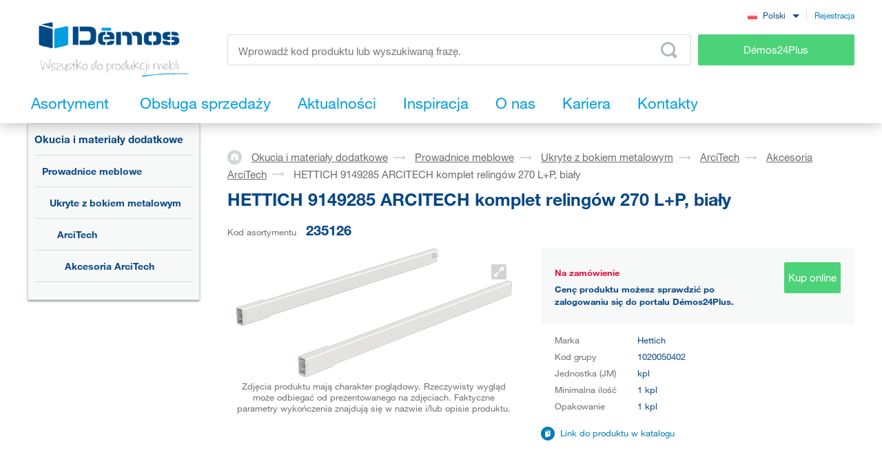

--- FILE ---
content_type: text/html; charset=UTF-8
request_url: https://www.demos-trade.pl/hettich-9149285-arcitech-komplet-relingow-270-l-p-bialy/
body_size: 141640
content:
<!DOCTYPE html>
<html lang="pl" class="no-js is-language-pl is-no-portal js-is-domain-b2b">
    <head>
            <script>
    Shopsys = window.Shopsys || {};
    Shopsys.gtm = Shopsys.gtm || {};

    Shopsys.gtm.dataPageType = "product";

    var dataLayer = [
        {"page":{"type":"product"},"user":{"id":0,"unitCode":"","ic":"","dic":"","state":"Anonymous","type":"Visitor","locale":"pl","last_login_at":"","company_name":"","rights_groups":null,"right_send_orders":0,"email":"","phone":"","street":"","city":"","countryCode":"","postalCode":"","firstname":"","lastname":""},"event":"ec.productDetail","ecommerce":{"detail":{"products":[{"name":"HETTICH 9149285 ARCITECH komplet reling\u00f3w 270 L+P, bia\u0142y","id":2149,"sku":"235126","mj":"kpl","price":42.32,"tax":9.7336,"priceWithTax":52.0536,"brand":"Hettich","availability":"Na zam\u00f3wienie","categories":["Okucia i materia\u0142y dodatkowe","Prowadnice meblowe","Ukryte z\u00a0bokiem metalowym","ArciTech","Akcesoria ArciTech"],"labels":[]}]}}}
    ];
</script>


        <!-- Google Tag Manager -->
<script>(function(w,d,s,l,i){w[l]=w[l]||[];w[l].push({'gtm.start':
new Date().getTime(),event:'gtm.js'});var f=d.getElementsByTagName(s)[0],
j=d.createElement(s),dl=l!='dataLayer'?'&l='+l:'';j.async=true;j.src=
'https://sgtm.demos-trade.pl/gtm.js?id='+i+dl;f.parentNode.insertBefore(j,f);
})(window,document,'script','dataLayer','GTM-M88TQRS');</script>
<!-- End Google Tag Manager -->

        <script async src="https://scripts.luigisbox.tech/LBX-295903.js"></script>
        <meta http-equiv="Content-Type" content="text/html; charset=utf-8">
        <meta name="viewport" content="width=device-width, initial-scale=1, shrink-to-fit=no, maximum-scale=5">
        <meta name="description" content="Wszystko do produkcji mebli.">
        <meta http-equiv="X-UA-Compatible" content="IE=11" />
        <meta name = "format-detection" content = "telephone=no">
        
        <link rel="apple-touch-icon" sizes="57x57" href="/apple-touch-icon-57x57.png?v=2">
        <link rel="apple-touch-icon" sizes="60x60" href="/apple-touch-icon-60x60.png?v=2">
        <link rel="apple-touch-icon" sizes="72x72" href="/apple-touch-icon-72x72.png?v=2">
        <link rel="apple-touch-icon" sizes="180x180" href="/apple-touch-icon.png" />
        <link rel="icon" type="image/png" sizes="32x32" href="/favicon-32x32.png?v=2">
        <link rel="icon" type="image/png" sizes="16x16" href="/favicon-16x16.png?v=2">
        <link rel="icon" type="image/png" sizes="96x96" href="/favicon-96x96.png?v=2" />
        <link rel="manifest" href="/site.webmanifest">
        <link rel="mask-icon" href="/safari-pinned-tab.svg" color="#5bbad5">
        <meta name="msapplication-TileColor" content="#da532c">
        <meta name="theme-color" content="#ffffff">
        <meta name="apple-mobile-web-app-title" content="Démos" />
        <link rel="shortcut icon" href="/favicon.ico" />
        <link rel="icon" type="image/svg+xml" href="/favicon.svg?v=1" />

                        <link rel="stylesheet" type="text/css" href="/bundles/bmatznerjqueryui/css/flick/jquery-ui.css">
        <link rel="stylesheet" type="text/css" href="/assets/frontend/styles/index9_1766095045.css" media="screen, projection">
        <title>HETTICH 9149285 ARCITECH komplet relingów 270 L+P, biały | Demos trade Sp. z o.o.</title>
                <meta name="facebook-domain-verification" content="046bo41voav32knsbg57fukadzzzjt" />
    
            <meta name="google-site-verification" content="U1rjQCpr8Rdi4T82S52cyY1Dgq4ttQ4FlfdSHe4BtWw" />
    
        <link rel="canonical" href="https://www.demos-trade.pl/hettich-9149285-arcitech-komplet-relingow-270-l-p-bialy/" />

    <link rel="alternate" hreflang="cs-CZ" href="https://www.demos-trade.cz" />
    <link rel="alternate" hreflang="sk-SK" href="https://www.demos-trade.sk" />
    <link rel="alternate" hreflang="en-GB" href="https://www.demos-trade.eu" />
    <link rel="alternate" hreflang="en-US" href="https://www.demos-trade.eu" />
    <link rel="alternate" hreflang="pl-PL" href="https://www.demos-trade.pl" />
    <link rel="alternate" hreflang="hu-HU" href="https://www.demos-trade.hu" />

    <link rel="alternate" hreflang="x-default" href="https://www.demos-trade.eu" />
    </head>

    <body 
        class="web  " 
        id="top"        data-restricted-category-ids="[]" 
        data-restricted-product-ids="[]"
        data-flags-with-colors="[{&quot;color-text&quot;:null,&quot;color-bg&quot;:&quot;#4cd278&quot;,&quot;title&quot;:&quot;Nowo\u015b\u0107&quot;},{&quot;color-text&quot;:null,&quot;color-bg&quot;:&quot;#30b3ad&quot;,&quot;title&quot;:&quot;Wyprzeda\u017c&quot;},{&quot;color-text&quot;:&quot;#064786&quot;,&quot;color-bg&quot;:&quot;#f8d000&quot;,&quot;title&quot;:&quot;Promocja&quot;},{&quot;color-text&quot;:null,&quot;color-bg&quot;:&quot;#064786&quot;,&quot;title&quot;:&quot;Specjalne zam\u00f3wienie&quot;},{&quot;color-text&quot;:null,&quot;color-bg&quot;:&quot;#ed1717&quot;,&quot;title&quot;:&quot;Inteligentny produkt&quot;},{&quot;color-text&quot;:null,&quot;color-bg&quot;:&quot;#f01df0&quot;,&quot;title&quot;:&quot;Obni\u017cona jako\u015b\u0107&quot;},{&quot;color-text&quot;:&quot;#ffffff&quot;,&quot;color-bg&quot;:&quot;#064786&quot;,&quot;title&quot;:&quot;Komplet&quot;}]"
        data-is-user-allowed-to-see-local-warehouse="false"
        data-search-group="unlimited"
    >
        <!-- Google Tag Manager (noscript) -->
<noscript>
<iframe src="https://www.googletagmanager.com/ns.html?id=GTM-M88TQRS" height="0" width="0" style="display:none;visibility:hidden"></iframe>
</noscript>
<!-- End Google Tag Manager (noscript) -->

        
        

                    <div class="web__in js-content">
        <div class="web__line web__line--shadow dont-print">
            <div class="web__header">
                        <header class="header" id="js-sticky-header">
        
        
        <div class="header__in">
            <div class="in-user display-none-tablet">
                                <div class="in-user__item">
                    <select class="input select-transparent js-country-selectric js-country-input js-set-country-ventus-code">
            <option
            value="https://www.demos-trade.cz" 
            data-img="/assets/frontend/images/countryFlags/CZ.png"
                    >
            Čeština
        </option>
            <option
            value="https://www.demos-trade.eu" 
            data-img="/assets/frontend/images/countryFlags/EN.png"
                    >
            English
        </option>
            <option
            value="https://www.demos-trade.sk" 
            data-img="/assets/frontend/images/countryFlags/SK.png"
                    >
            Slovenčina
        </option>
            <option
            value="https://www.demos-trade.pl" 
            data-img="/assets/frontend/images/countryFlags/PL.png"
             selected="selected"        >
            Polski
        </option>
            <option
            value="https://www.demos-trade.hu" 
            data-img="/assets/frontend/images/countryFlags/HU.png"
                    >
            Magyar
        </option>
            <option
            value="https://www.demos-trade.fr" 
            data-img="/assets/frontend/images/countryFlags/FR.png"
                    >
            Français
        </option>
    </select>

                </div>
                <div class="in-user__item in-user__item--border-left">
                    <a class="btn-link-style" href="https://www.demos24plus.com/registration/">Rejestracja</a>
                </div>
            </div>
            <div class="header__top">
                <div class="header__top__logo">
                                            <a class="logo" href="https://www.demos-trade.pl/">
                            <img src="/assets/frontend/images/logo-with-text-pl.png" alt="Sklep internetowy">
                        </a>
                                    </div>
                <div class="header__top__middle">
                    <div class="header__top__middle__wrap">
                        <div class="header__top__middle__search">
                                <div class="search" id="js-product-search-autocomplete">
        <form action="https://www.demos-trade.pl/search" method="get">
            <div class="search__form">
                <input
                    aria-label="Wprowadź kod produktu lub wyszukiwaną frazę, np. StrongMax"
                    type="text"
                    name="q"
                    value=""
                    class="input-no-style search__input js-responsive-placeholder"
                    id="js-product-search-autocomplete-input"
                    autocomplete="off"
                    data-change-placeholder-long-text="Wprowadź kod produktu lub wyszukiwaną frazę, np. StrongMax"
                    data-change-placeholder-short-text="Wprowadź kod produktu lub wyszukiwaną frazę."
                    data-change-placeholder-ranges-px="0-479,1024-1449"
                    data-autocomplete-url="https://www.demos-trade.pl/search/autocomplete/"
                    maxlength="500"
                    />
                <button type="submit" class="btn-no-style search__form__button js-autocomplete-button" title="Odeslat vyhledávací formulář">
                    <i class="svg svg-search"></i>
                </button>
            </div>
            <div id="js-product-search-autocomplete-result"></div>
        </form>
    </div>

                        </div>
                        <a class="header__top__middle__search-button btn btn--success" href="https://www.demos24plus.com/">
                            Démos24Plus
                        </a>
                    </div>
                </div>
                <div class="header__top__info">
                    <div class="header__top__info__item header__top__info__item--only-mobile js-responsive-toggle" data-element="js-headerMenu" data-hide-on-click-out="true">
                        <div class="header__top__info__item__in">
                            <div class="header__top__info__item__icon">
                                <i class="svg svg-burger-menu"></i>
                            </div>
                        </div>
                    </div>
                </div>
            </div>
            <div class="header__bottom">
                <div
                    class="header__bottom__button
                                                        js-hover-intent-parent js-menu-mobile-show-button-parent"
                    data-hover-intent-interval="250"
                    data-hover-intent-timeout="250"
                    data-hover-intent-class-for-child="header__bottom__button__categories--hover"
                >
                    <div
                        class="header__bottom__button__in"
                        id="js-menu-mobile-show-button"
                        data-url="https://www.demos-trade.pl/categoryMenu/mobile/"
                    >
                        <span class="header__bottom__button__in__text header__bottom__button__in__text--close">
                            Ukryj asortyment
                        </span>
                        <span class="header__bottom__button__in__text header__bottom__button__in__text--classic">
                            Asortyment
                        </span>
                    </div>
                                            <div class="header__bottom__button__categories js-hover-intent-child">
                                                            <ul class="list-menu-main display-none-tablet js-menu-mobile-content">
            <li class="list-menu-main__item js-categories-hover-item">
            <a class="list-menu-main__item__link" href="https://www.demos-trade.pl/okucia-i-materialy-dodatkowe/">
                Okucia i materiały dodatkowe
            </a>
            <ul class="list-menu-main__sub js-categories-hover-subitem">
                                    <li class="list-menu-main__sub__item">
                        <a class="list-menu-main__sub__item__image" href="https://www.demos-trade.pl/zawiasy-meblowe-i-podnosniki/" title="Zawiasy meblowe i podnośniki">
                                <img  alt="Zawiasy meblowe i podnośniki" title="Zawiasy meblowe i podnośniki" src="https://www.demos-trade.pl/content/images/category/default/14.png" class="image-category" />
                        </a>
                        <div class="list-menu-main__sub__item__info">
                            <a class="list-menu-main__sub__item__main" href="https://www.demos-trade.pl/zawiasy-meblowe-i-podnosniki/">
                                Zawiasy meblowe i podnośniki
                            </a>
                            <ul class="list-menu-main__sub__item__sub">
                                                                    <li>
                                        <a href="https://www.demos-trade.pl/zawiasy/">
                                            Zawiasy
                                        </a>
                                    </li>
                                                                    <li>
                                        <a href="https://www.demos-trade.pl/mechanizmy-uchylne/">
                                            Mechanizmy uchylne
                                        </a>
                                    </li>
                                                            </ul>
                                                    </div>
                    </li>
                                    <li class="list-menu-main__sub__item">
                        <a class="list-menu-main__sub__item__image" href="https://www.demos-trade.pl/prowadnice-meblowe/" title="Prowadnice meblowe">
                                <img  alt="Prowadnice meblowe" title="Prowadnice meblowe" src="https://www.demos-trade.pl/content/images/category/default/15.png" class="image-category" />
                        </a>
                        <div class="list-menu-main__sub__item__info">
                            <a class="list-menu-main__sub__item__main" href="https://www.demos-trade.pl/prowadnice-meblowe/">
                                Prowadnice meblowe
                            </a>
                            <ul class="list-menu-main__sub__item__sub">
                                                                    <li>
                                        <a href="https://www.demos-trade.pl/rolkowe/">
                                            Rolkowe
                                        </a>
                                    </li>
                                                                    <li>
                                        <a href="https://www.demos-trade.pl/rolkowe-z-bokiem-metalowym/">
                                            Rolkowe z bokiem metalowym
                                        </a>
                                    </li>
                                                                    <li>
                                        <a href="https://www.demos-trade.pl/kulkowe/">
                                            Kulkowe
                                        </a>
                                    </li>
                                                                    <li>
                                        <a href="https://www.demos-trade.pl/ukryte-do-szuflad-drewnianych/">
                                            Ukryte do szuflad drewnianych
                                        </a>
                                    </li>
                                                            </ul>
                                                            <a class="list-menu-main__sub__item__more" href="https://www.demos-trade.pl/prowadnice-meblowe/">
                                    pokaż wszystko
                                </a>
                                                    </div>
                    </li>
                                    <li class="list-menu-main__sub__item">
                        <a class="list-menu-main__sub__item__image" href="https://www.demos-trade.pl/zamki-meblowe/" title="Zamki meblowe">
                                <img  alt="Zamki meblowe" title="Zamki meblowe" src="https://www.demos-trade.pl/content/images/category/default/30.png" class="image-category" />
                        </a>
                        <div class="list-menu-main__sub__item__info">
                            <a class="list-menu-main__sub__item__main" href="https://www.demos-trade.pl/zamki-meblowe/">
                                Zamki meblowe
                            </a>
                            <ul class="list-menu-main__sub__item__sub">
                                                                    <li>
                                        <a href="https://www.demos-trade.pl/zamki-mechaniczne/">
                                            Zamki mechaniczne
                                        </a>
                                    </li>
                                                                    <li>
                                        <a href="https://www.demos-trade.pl/zamki-elektroniczne/">
                                            Zamki elektroniczne
                                        </a>
                                    </li>
                                                            </ul>
                                                    </div>
                    </li>
                                    <li class="list-menu-main__sub__item">
                        <a class="list-menu-main__sub__item__image" href="https://www.demos-trade.pl/uchwyty-wieszaki/" title="Uchwyty, wieszaki">
                                <img  alt="Uchwyty, wieszaki" title="Uchwyty, wieszaki" src="https://www.demos-trade.pl/content/images/category/default/17.png" class="image-category" />
                        </a>
                        <div class="list-menu-main__sub__item__info">
                            <a class="list-menu-main__sub__item__main" href="https://www.demos-trade.pl/uchwyty-wieszaki/">
                                Uchwyty, wieszaki
                            </a>
                            <ul class="list-menu-main__sub__item__sub">
                                                                    <li>
                                        <a href="https://www.demos-trade.pl/uchwyty/">
                                            Uchwyty
                                        </a>
                                    </li>
                                                                    <li>
                                        <a href="https://www.demos-trade.pl/galki/">
                                            Gałki
                                        </a>
                                    </li>
                                                                    <li>
                                        <a href="https://www.demos-trade.pl/uchwyty-wpuszczane/">
                                            Uchwyty wpuszczane
                                        </a>
                                    </li>
                                                                    <li>
                                        <a href="https://www.demos-trade.pl/akcesoria-do-uchwytow/">
                                            Akcesoria do uchwytów
                                        </a>
                                    </li>
                                                            </ul>
                                                            <a class="list-menu-main__sub__item__more" href="https://www.demos-trade.pl/uchwyty-wieszaki/">
                                    pokaż wszystko
                                </a>
                                                    </div>
                    </li>
                                    <li class="list-menu-main__sub__item">
                        <a class="list-menu-main__sub__item__image" href="https://www.demos-trade.pl/klamki-do-drzwi-zawiasy-zamki/" title="Klamki do drzwi, zawiasy, zamki">
                                <img  alt="Klamki do drzwi, zawiasy, zamki" title="Klamki do drzwi, zawiasy, zamki" src="https://www.demos-trade.pl/content/images/category/default/18.jpg" class="image-category" />
                        </a>
                        <div class="list-menu-main__sub__item__info">
                            <a class="list-menu-main__sub__item__main" href="https://www.demos-trade.pl/klamki-do-drzwi-zawiasy-zamki/">
                                Klamki do drzwi, zawiasy, zamki
                            </a>
                            <ul class="list-menu-main__sub__item__sub">
                                                                    <li>
                                        <a href="https://www.demos-trade.pl/klamki-do-drzwi/">
                                            Klamki do drzwi
                                        </a>
                                    </li>
                                                                    <li>
                                        <a href="https://www.demos-trade.pl/raczki/">
                                            Rączki
                                        </a>
                                    </li>
                                                                    <li>
                                        <a href="https://www.demos-trade.pl/zawiasy-do-drzwi/">
                                            Zawiasy do drzwi
                                        </a>
                                    </li>
                                                                    <li>
                                        <a href="https://www.demos-trade.pl/zamki/">
                                            Zamki
                                        </a>
                                    </li>
                                                            </ul>
                                                            <a class="list-menu-main__sub__item__more" href="https://www.demos-trade.pl/klamki-do-drzwi-zawiasy-zamki/">
                                    pokaż wszystko
                                </a>
                                                    </div>
                    </li>
                                    <li class="list-menu-main__sub__item">
                        <a class="list-menu-main__sub__item__image" href="https://www.demos-trade.pl/okucia-do-drzwi/" title="Okucia do drzwi">
                                <img  alt="Okucia do drzwi" title="Okucia do drzwi" src="https://www.demos-trade.pl/content/images/category/default/19.png" class="image-category" />
                        </a>
                        <div class="list-menu-main__sub__item__info">
                            <a class="list-menu-main__sub__item__main" href="https://www.demos-trade.pl/okucia-do-drzwi/">
                                Okucia do drzwi
                            </a>
                            <ul class="list-menu-main__sub__item__sub">
                                                                    <li>
                                        <a href="https://www.demos-trade.pl/drzwi-wewnetrzne/">
                                            Drzwi wewnętrzne
                                        </a>
                                    </li>
                                                                    <li>
                                        <a href="https://www.demos-trade.pl/drzwi-do-szaf/">
                                            Drzwi do szaf
                                        </a>
                                    </li>
                                                            </ul>
                                                    </div>
                    </li>
                                    <li class="list-menu-main__sub__item">
                        <a class="list-menu-main__sub__item__image" href="https://www.demos-trade.pl/program-produktow-z-drutu/" title="Program produktów z drutu">
                                <img  alt="Program produktów z drutu" title="Program produktów z drutu" src="https://www.demos-trade.pl/content/images/category/default/20.png" class="image-category" />
                        </a>
                        <div class="list-menu-main__sub__item__info">
                            <a class="list-menu-main__sub__item__main" href="https://www.demos-trade.pl/program-produktow-z-drutu/">
                                Program produktów z drutu
                            </a>
                            <ul class="list-menu-main__sub__item__sub">
                                                                    <li>
                                        <a href="https://www.demos-trade.pl/kuchnia/">
                                            Kuchnia
                                        </a>
                                    </li>
                                                                    <li>
                                        <a href="https://www.demos-trade.pl/garderoba/">
                                            Garderoba
                                        </a>
                                    </li>
                                                            </ul>
                                                    </div>
                    </li>
                                    <li class="list-menu-main__sub__item">
                        <a class="list-menu-main__sub__item__image" href="https://www.demos-trade.pl/materialy-laczace/" title="Materiały łączące">
                                <img  alt="Materiały łączące" title="Materiały łączące" src="https://www.demos-trade.pl/content/images/category/default/21.png" class="image-category" />
                        </a>
                        <div class="list-menu-main__sub__item__info">
                            <a class="list-menu-main__sub__item__main" href="https://www.demos-trade.pl/materialy-laczace/">
                                Materiały łączące
                            </a>
                            <ul class="list-menu-main__sub__item__sub">
                                                                    <li>
                                        <a href="https://www.demos-trade.pl/polki-i-korpusy/">
                                            Półki i korpusy
                                        </a>
                                    </li>
                                                                    <li>
                                        <a href="https://www.demos-trade.pl/do-blatow-kuchennych/">
                                            Do blatów kuchennych
                                        </a>
                                    </li>
                                                                    <li>
                                        <a href="https://www.demos-trade.pl/kolki-lamele-materialy-naprawcze/">
                                            Kołki, lamele, materiały naprawcze
                                        </a>
                                    </li>
                                                                    <li>
                                        <a href="https://www.demos-trade.pl/podporki-tukany-i-elementy-laczace/">
                                            Podpórki, tukany i elementy łączące
                                        </a>
                                    </li>
                                                            </ul>
                                                            <a class="list-menu-main__sub__item__more" href="https://www.demos-trade.pl/materialy-laczace/">
                                    pokaż wszystko
                                </a>
                                                    </div>
                    </li>
                                    <li class="list-menu-main__sub__item">
                        <a class="list-menu-main__sub__item__image" href="https://www.demos-trade.pl/nogi-stolowe-kolka/" title="Nogi stołowe, kółka">
                                <img  alt="Nogi stołowe, kółka" title="Nogi stołowe, kółka" src="https://www.demos-trade.pl/content/images/category/default/22.png" class="image-category" />
                        </a>
                        <div class="list-menu-main__sub__item__info">
                            <a class="list-menu-main__sub__item__main" href="https://www.demos-trade.pl/nogi-stolowe-kolka/">
                                Nogi stołowe, kółka
                            </a>
                            <ul class="list-menu-main__sub__item__sub">
                                                                    <li>
                                        <a href="https://www.demos-trade.pl/nogi-stolowe/">
                                            Nogi stołowe
                                        </a>
                                    </li>
                                                                    <li>
                                        <a href="https://www.demos-trade.pl/regulowane-nogi/">
                                            Regulowane nogi
                                        </a>
                                    </li>
                                                                    <li>
                                        <a href="https://www.demos-trade.pl/kolka/">
                                            Kółka
                                        </a>
                                    </li>
                                                                    <li>
                                        <a href="https://www.demos-trade.pl/nozki-meblowe/">
                                            Nóżki meblowe
                                        </a>
                                    </li>
                                                            </ul>
                                                            <a class="list-menu-main__sub__item__more" href="https://www.demos-trade.pl/nogi-stolowe-kolka/">
                                    pokaż wszystko
                                </a>
                                                    </div>
                    </li>
                                    <li class="list-menu-main__sub__item">
                        <a class="list-menu-main__sub__item__image" href="https://www.demos-trade.pl/zlewy-wklady-na-sztucce-kosze-okapy/" title="Zlewy, wkłady na sztućce, kosze, okapy">
                                <img  alt="Zlewy, wkłady na sztućce, kosze, okapy" title="Zlewy, wkłady na sztućce, kosze, okapy" src="https://www.demos-trade.pl/content/images/category/default/23.png" class="image-category" />
                        </a>
                        <div class="list-menu-main__sub__item__info">
                            <a class="list-menu-main__sub__item__main" href="https://www.demos-trade.pl/zlewy-wklady-na-sztucce-kosze-okapy/">
                                Zlewy, wkłady na sztućce, kosze, okapy
                            </a>
                            <ul class="list-menu-main__sub__item__sub">
                                                                    <li>
                                        <a href="https://www.demos-trade.pl/zlewozmywaki/">
                                            Zlewozmywaki
                                        </a>
                                    </li>
                                                                    <li>
                                        <a href="https://www.demos-trade.pl/baterie/">
                                            Baterie
                                        </a>
                                    </li>
                                                                    <li>
                                        <a href="https://www.demos-trade.pl/maty-antyposlizgowe/">
                                            Maty antypoślizgowe
                                        </a>
                                    </li>
                                                                    <li>
                                        <a href="https://www.demos-trade.pl/pojemniki-na-smieci-sortowniki/">
                                            Pojemniki na śmieci, sortowniki
                                        </a>
                                    </li>
                                                            </ul>
                                                            <a class="list-menu-main__sub__item__more" href="https://www.demos-trade.pl/zlewy-wklady-na-sztucce-kosze-okapy/">
                                    pokaż wszystko
                                </a>
                                                    </div>
                    </li>
                                    <li class="list-menu-main__sub__item">
                        <a class="list-menu-main__sub__item__image" href="https://www.demos-trade.pl/oswietlenie/" title="Oświetlenie">
                                <img  alt="Oświetlenie" title="Oświetlenie" src="https://www.demos-trade.pl/content/images/category/default/24.png" class="image-category" />
                        </a>
                        <div class="list-menu-main__sub__item__info">
                            <a class="list-menu-main__sub__item__main" href="https://www.demos-trade.pl/oswietlenie/">
                                Oświetlenie
                            </a>
                            <ul class="list-menu-main__sub__item__sub">
                                                                    <li>
                                        <a href="https://www.demos-trade.pl/swiatla-led/">
                                            Światła LED
                                        </a>
                                    </li>
                                                                    <li>
                                        <a href="https://www.demos-trade.pl/tasmy-led/">
                                            Taśmy LED
                                        </a>
                                    </li>
                                                                    <li>
                                        <a href="https://www.demos-trade.pl/akcesoria-led/">
                                            Akcesoria LED
                                        </a>
                                    </li>
                                                                    <li>
                                        <a href="https://www.demos-trade.pl/swiatla-punktowe/">
                                            Światła punktowe
                                        </a>
                                    </li>
                                                            </ul>
                                                            <a class="list-menu-main__sub__item__more" href="https://www.demos-trade.pl/oswietlenie/">
                                    pokaż wszystko
                                </a>
                                                    </div>
                    </li>
                                    <li class="list-menu-main__sub__item">
                        <a class="list-menu-main__sub__item__image" href="https://www.demos-trade.pl/wyposazenie-biur/" title="Wyposażenie biur">
                                <img  alt="Wyposażenie biur" title="Wyposażenie biur" src="https://www.demos-trade.pl/content/images/category/default/25.png" class="image-category" />
                        </a>
                        <div class="list-menu-main__sub__item__info">
                            <a class="list-menu-main__sub__item__main" href="https://www.demos-trade.pl/wyposazenie-biur/">
                                Wyposażenie biur
                            </a>
                            <ul class="list-menu-main__sub__item__sub">
                                                                    <li>
                                        <a href="https://www.demos-trade.pl/biurowe-systemy-kontenerowe/">
                                            Biurowe systemy kontenerowe
                                        </a>
                                    </li>
                                                                    <li>
                                        <a href="https://www.demos-trade.pl/konstrukcje-stolowe/">
                                            Konstrukcje stołowe
                                        </a>
                                    </li>
                                                                    <li>
                                        <a href="https://www.demos-trade.pl/przepusty-kablowe/">
                                            Przepusty kablowe
                                        </a>
                                    </li>
                                                                    <li>
                                        <a href="https://www.demos-trade.pl/gniazdka-elektryczne-do-biur/">
                                            Gniazdka elektryczne do biur
                                        </a>
                                    </li>
                                                            </ul>
                                                            <a class="list-menu-main__sub__item__more" href="https://www.demos-trade.pl/wyposazenie-biur/">
                                    pokaż wszystko
                                </a>
                                                    </div>
                    </li>
                                    <li class="list-menu-main__sub__item">
                        <a class="list-menu-main__sub__item__image" href="https://www.demos-trade.pl/zaluzje-meblowe/" title="Żaluzje meblowe">
                                <img  alt="Żaluzje meblowe" title="Żaluzje meblowe" src="https://www.demos-trade.pl/content/images/category/default/26.png" class="image-category" />
                        </a>
                        <div class="list-menu-main__sub__item__info">
                            <a class="list-menu-main__sub__item__main" href="https://www.demos-trade.pl/zaluzje-meblowe/">
                                Żaluzje meblowe
                            </a>
                            <ul class="list-menu-main__sub__item__sub">
                                                                    <li>
                                        <a href="https://www.demos-trade.pl/zestawy-zaluzji/">
                                            Zestawy żaluzji
                                        </a>
                                    </li>
                                                                    <li>
                                        <a href="https://www.demos-trade.pl/zaluzje-na-wymiar/">
                                            Żaluzje na wymiar
                                        </a>
                                    </li>
                                                            </ul>
                                                    </div>
                    </li>
                                    <li class="list-menu-main__sub__item">
                        <a class="list-menu-main__sub__item__image" href="https://www.demos-trade.pl/okucia-do-stolow-do-lozek-i-plyt-hpl/" title="Okucia do stołów, do łóżek i płyt HPL">
                                <img  alt="Okucia do stołów, do łóżek i płyt HPL" title="Okucia do stołów, do łóżek i płyt HPL" src="https://www.demos-trade.pl/content/images/category/default/27.jpg" class="image-category" />
                        </a>
                        <div class="list-menu-main__sub__item__info">
                            <a class="list-menu-main__sub__item__main" href="https://www.demos-trade.pl/okucia-do-stolow-do-lozek-i-plyt-hpl/">
                                Okucia do stołów, do łóżek i płyt HPL
                            </a>
                            <ul class="list-menu-main__sub__item__sub">
                                                                    <li>
                                        <a href="https://www.demos-trade.pl/podnosniki-do-lozek/">
                                            Podnośniki do łóżek
                                        </a>
                                    </li>
                                                                    <li>
                                        <a href="https://www.demos-trade.pl/okucia-lozkowe/">
                                            Okucia łóżkowe
                                        </a>
                                    </li>
                                                                    <li>
                                        <a href="https://www.demos-trade.pl/okucia-do-stolow/">
                                            Okucia do stołów
                                        </a>
                                    </li>
                                                                    <li>
                                        <a href="https://www.demos-trade.pl/obrotnice-pod-tv/">
                                            Obrotnice pod TV
                                        </a>
                                    </li>
                                                            </ul>
                                                            <a class="list-menu-main__sub__item__more" href="https://www.demos-trade.pl/okucia-do-stolow-do-lozek-i-plyt-hpl/">
                                    pokaż wszystko
                                </a>
                                                    </div>
                    </li>
                                    <li class="list-menu-main__sub__item">
                        <a class="list-menu-main__sub__item__image" href="https://www.demos-trade.pl/osprzet-do-elektronarzedzi-i-elektronarz/" title="Osprzęt do elektronarzędzi i elektronarz">
                                <img  alt="Osprzęt do elektronarzędzi i elektronarz" title="Osprzęt do elektronarzędzi i elektronarz" src="https://www.demos-trade.pl/content/images/category/default/28.png" class="image-category" />
                        </a>
                        <div class="list-menu-main__sub__item__info">
                            <a class="list-menu-main__sub__item__main" href="https://www.demos-trade.pl/osprzet-do-elektronarzedzi-i-elektronarz/">
                                Osprzęt do elektronarzędzi i elektronarz
                            </a>
                            <ul class="list-menu-main__sub__item__sub">
                                                                    <li>
                                        <a href="https://www.demos-trade.pl/elektronarzedzia/">
                                            Elektronarzędzia
                                        </a>
                                    </li>
                                                                    <li>
                                        <a href="https://www.demos-trade.pl/maszyny/">
                                            Maszyny
                                        </a>
                                    </li>
                                                            </ul>
                                                    </div>
                    </li>
                                    <li class="list-menu-main__sub__item">
                        <a class="list-menu-main__sub__item__image" href="https://www.demos-trade.pl/program-aluminiowy/" title="Program aluminiowy">
                                <img  alt="Program aluminiowy" title="Program aluminiowy" src="https://www.demos-trade.pl/content/images/category/default/29.png" class="image-category" />
                        </a>
                        <div class="list-menu-main__sub__item__info">
                            <a class="list-menu-main__sub__item__main" href="https://www.demos-trade.pl/program-aluminiowy/">
                                Program aluminiowy
                            </a>
                            <ul class="list-menu-main__sub__item__sub">
                                                                    <li>
                                        <a href="https://www.demos-trade.pl/profile-na-blaty-robocze/">
                                            Profile na blaty robocze
                                        </a>
                                    </li>
                                                                    <li>
                                        <a href="https://www.demos-trade.pl/kratki-wentylacyjne/">
                                            Kratki wentylacyjne
                                        </a>
                                    </li>
                                                                    <li>
                                        <a href="https://www.demos-trade.pl/panele-sc-vertiko-make-me-qbit-sevroll/">
                                            Panele śc.,Vertiko, Make Me,Qbit,Sevroll
                                        </a>
                                    </li>
                                                            </ul>
                                                    </div>
                    </li>
                            </ul>
        </li>
            <li class="list-menu-main__item js-categories-hover-item">
            <a class="list-menu-main__item__link" href="https://www.demos-trade.pl/materialy-plytowe/">
                Materiały płytowe
            </a>
            <ul class="list-menu-main__sub js-categories-hover-subitem">
                                    <li class="list-menu-main__sub__item">
                        <a class="list-menu-main__sub__item__image" href="https://www.demos-trade.pl/plyty-laminowane/" title="Płyty laminowane">
                                <img  alt="Płyty laminowane" title="Płyty laminowane" src="https://www.demos-trade.pl/content/images/category/default/31.png" class="image-category" />
                        </a>
                        <div class="list-menu-main__sub__item__info">
                            <a class="list-menu-main__sub__item__main" href="https://www.demos-trade.pl/plyty-laminowane/">
                                Płyty laminowane
                            </a>
                            <ul class="list-menu-main__sub__item__sub">
                                                                    <li>
                                        <a href="https://www.demos-trade.pl/dtd-laminowane/">
                                            DTD Laminowane
                                        </a>
                                    </li>
                                                                    <li>
                                        <a href="https://www.demos-trade.pl/mdf-laminowana/">
                                            MDF laminowana
                                        </a>
                                    </li>
                                                                    <li>
                                        <a href="https://www.demos-trade.pl/hdf-lakierowana/">
                                            HDF lakierowana
                                        </a>
                                    </li>
                                                                    <li>
                                        <a href="https://www.demos-trade.pl/plyty-laminowane-katalog-wzorow/">
                                            Płyty laminowane - katalog wzorów
                                        </a>
                                    </li>
                                                            </ul>
                                                    </div>
                    </li>
                                    <li class="list-menu-main__sub__item">
                        <a class="list-menu-main__sub__item__image" href="https://www.demos-trade.pl/plyty-fornirowane/" title="Płyty fornirowane">
                                <img  alt="Płyty fornirowane" title="Płyty fornirowane" src="https://www.demos-trade.pl/content/images/category/default/32.png" class="image-category" />
                        </a>
                        <div class="list-menu-main__sub__item__info">
                            <a class="list-menu-main__sub__item__main" href="https://www.demos-trade.pl/plyty-fornirowane/">
                                Płyty fornirowane
                            </a>
                            <ul class="list-menu-main__sub__item__sub">
                                                                    <li>
                                        <a href="https://www.demos-trade.pl/dtd-licowane/">
                                            DTD licowane
                                        </a>
                                    </li>
                                                                    <li>
                                        <a href="https://www.demos-trade.pl/mdf-licowane/">
                                            MDF licowane
                                        </a>
                                    </li>
                                                                    <li>
                                        <a href="https://www.demos-trade.pl/plyta-stolarska-fornirowana/">
                                            Płyta stolarska fornirowana
                                        </a>
                                    </li>
                                                                    <li>
                                        <a href="https://www.demos-trade.pl/sklejka-fornirowana/">
                                            Sklejka fornirowana
                                        </a>
                                    </li>
                                                            </ul>
                                                            <a class="list-menu-main__sub__item__more" href="https://www.demos-trade.pl/plyty-fornirowane/">
                                    pokaż wszystko
                                </a>
                                                    </div>
                    </li>
                                    <li class="list-menu-main__sub__item">
                        <a class="list-menu-main__sub__item__image" href="https://www.demos-trade.pl/materialy-konstrukcyjne/" title="Materiały konstrukcyjne">
                                <img  alt="Materiały konstrukcyjne" title="Materiały konstrukcyjne" src="https://www.demos-trade.pl/content/images/category/default/33.png" class="image-category" />
                        </a>
                        <div class="list-menu-main__sub__item__info">
                            <a class="list-menu-main__sub__item__main" href="https://www.demos-trade.pl/materialy-konstrukcyjne/">
                                Materiały konstrukcyjne
                            </a>
                            <ul class="list-menu-main__sub__item__sub">
                                                                    <li>
                                        <a href="https://www.demos-trade.pl/dtds/">
                                            DTDS
                                        </a>
                                    </li>
                                                                    <li>
                                        <a href="https://www.demos-trade.pl/mdfs/">
                                            MDFS
                                        </a>
                                    </li>
                                                                    <li>
                                        <a href="https://www.demos-trade.pl/sololit-3/">
                                            Sololit
                                        </a>
                                    </li>
                                                                    <li>
                                        <a href="https://www.demos-trade.pl/plyta-stolarska-surowa/">
                                            Płyta stolarska surowa
                                        </a>
                                    </li>
                                                            </ul>
                                                    </div>
                    </li>
                                    <li class="list-menu-main__sub__item">
                        <a class="list-menu-main__sub__item__image" href="https://www.demos-trade.pl/blaty-i-panele-scienne/" title="Blaty i panele ścienne">
                                <img  alt="Blaty i panele ścienne" title="Blaty i panele ścienne" src="https://www.demos-trade.pl/content/images/category/default/34.png" class="image-category" />
                        </a>
                        <div class="list-menu-main__sub__item__info">
                            <a class="list-menu-main__sub__item__main" href="https://www.demos-trade.pl/blaty-i-panele-scienne/">
                                Blaty i panele ścienne
                            </a>
                            <ul class="list-menu-main__sub__item__sub">
                                                                    <li>
                                        <a href="https://www.demos-trade.pl/blaty-robocze-2/">
                                            Blaty robocze
                                        </a>
                                    </li>
                                                                    <li>
                                        <a href="https://www.demos-trade.pl/panele-scienne/">
                                            Panele ścienne
                                        </a>
                                    </li>
                                                            </ul>
                                                    </div>
                    </li>
                                    <li class="list-menu-main__sub__item">
                        <a class="list-menu-main__sub__item__image" href="https://www.demos-trade.pl/materialy-dekoracyjne/" title="Materiały dekoracyjne">
                                <img  alt="Materiały dekoracyjne" title="Materiały dekoracyjne" src="https://www.demos-trade.pl/content/images/category/default/35.png" class="image-category" />
                        </a>
                        <div class="list-menu-main__sub__item__info">
                            <a class="list-menu-main__sub__item__main" href="https://www.demos-trade.pl/materialy-dekoracyjne/">
                                Materiały dekoracyjne
                            </a>
                            <ul class="list-menu-main__sub__item__sub">
                                                                    <li>
                                        <a href="https://www.demos-trade.pl/pozostale-materialy-dekoracyjne/">
                                            Pozostałe materiały dekoracyjne
                                        </a>
                                    </li>
                                                                    <li>
                                        <a href="https://www.demos-trade.pl/materialy-dekoracyjne-demo/">
                                            Materiały dekoracyjne - demo
                                        </a>
                                    </li>
                                                            </ul>
                                                    </div>
                    </li>
                                    <li class="list-menu-main__sub__item">
                        <a class="list-menu-main__sub__item__image" href="https://www.demos-trade.pl/polyski-i-maty/" title="Połyski i maty">
                                <img  alt="Połyski i maty" title="Połyski i maty" src="https://www.demos-trade.pl/content/images/category/default/36.png" class="image-category" />
                        </a>
                        <div class="list-menu-main__sub__item__info">
                            <a class="list-menu-main__sub__item__main" href="https://www.demos-trade.pl/polyski-i-maty/">
                                Połyski i maty
                            </a>
                            <ul class="list-menu-main__sub__item__sub">
                                                                    <li>
                                        <a href="https://www.demos-trade.pl/plyty-pokryte-laminatem/">
                                            Płyty pokryte laminatem
                                        </a>
                                    </li>
                                                                    <li>
                                        <a href="https://www.demos-trade.pl/perfectsense/">
                                            PerfectSense
                                        </a>
                                    </li>
                                                                    <li>
                                        <a href="https://www.demos-trade.pl/rauvisio-crystal/">
                                            Rauvisio Crystal
                                        </a>
                                    </li>
                                                                    <li>
                                        <a href="https://www.demos-trade.pl/blyszczace-i-matowe-wzorniki/">
                                            Błyszczące i matowe - wzorniki
                                        </a>
                                    </li>
                                                            </ul>
                                                    </div>
                    </li>
                                    <li class="list-menu-main__sub__item">
                        <a class="list-menu-main__sub__item__image" href="https://www.demos-trade.pl/laminaty-i-plyty-kompaktowe/" title="Laminaty i płyty kompaktowe">
                                <img  alt="Laminaty i płyty kompaktowe" title="Laminaty i płyty kompaktowe" src="https://www.demos-trade.pl/content/images/category/default/37.png" class="image-category" />
                        </a>
                        <div class="list-menu-main__sub__item__info">
                            <a class="list-menu-main__sub__item__main" href="https://www.demos-trade.pl/laminaty-i-plyty-kompaktowe/">
                                Laminaty i płyty kompaktowe
                            </a>
                            <ul class="list-menu-main__sub__item__sub">
                                                                    <li>
                                        <a href="https://www.demos-trade.pl/laminaty/">
                                            Laminaty
                                        </a>
                                    </li>
                                                                    <li>
                                        <a href="https://www.demos-trade.pl/laminat-metaliczny/">
                                            Laminat metaliczny
                                        </a>
                                    </li>
                                                                    <li>
                                        <a href="https://www.demos-trade.pl/plyty-kompaktowe/">
                                            Płyty kompaktowe
                                        </a>
                                    </li>
                                                                    <li>
                                        <a href="https://www.demos-trade.pl/laminaty-i-plyty-kompaktowe-wzorniki/">
                                            Laminaty i płyty kompaktowe - wzorniki
                                        </a>
                                    </li>
                                                            </ul>
                                                    </div>
                    </li>
                                    <li class="list-menu-main__sub__item">
                        <a class="list-menu-main__sub__item__image" href="https://www.demos-trade.pl/materialy-budowlane/" title="Materiały budowlane">
                                <img  alt="Materiały budowlane" title="Materiały budowlane" src="https://www.demos-trade.pl/content/images/category/default/39.png" class="image-category" />
                        </a>
                        <div class="list-menu-main__sub__item__info">
                            <a class="list-menu-main__sub__item__main" href="https://www.demos-trade.pl/materialy-budowlane/">
                                Materiały budowlane
                            </a>
                            <ul class="list-menu-main__sub__item__sub">
                                                                    <li>
                                        <a href="https://www.demos-trade.pl/plytowe-plaskie/">
                                            płytowe/płaskie
                                        </a>
                                    </li>
                                                            </ul>
                                                    </div>
                    </li>
                                    <li class="list-menu-main__sub__item">
                        <a class="list-menu-main__sub__item__image" href="https://www.demos-trade.pl/masywne-materialy/" title="Masywne materiały">
                                <img  alt="Masywne materiały" title="Masywne materiały" src="https://www.demos-trade.pl/content/images/category/default/40.png" class="image-category" />
                        </a>
                        <div class="list-menu-main__sub__item__info">
                            <a class="list-menu-main__sub__item__main" href="https://www.demos-trade.pl/masywne-materialy/">
                                Masywne materiały
                            </a>
                            <ul class="list-menu-main__sub__item__sub">
                                                                    <li>
                                        <a href="https://www.demos-trade.pl/deski-tarasowe/">
                                            Deski tarasowe
                                        </a>
                                    </li>
                                                                    <li>
                                        <a href="https://www.demos-trade.pl/klejonka/">
                                            Klejonka
                                        </a>
                                    </li>
                                                                    <li>
                                        <a href="https://www.demos-trade.pl/bio-plyty/">
                                            Bio płyty
                                        </a>
                                    </li>
                                                            </ul>
                                                    </div>
                    </li>
                                    <li class="list-menu-main__sub__item">
                        <a class="list-menu-main__sub__item__image" href="https://www.demos-trade.pl/sklejki/" title="Sklejki">
                                <img  alt="Sklejki" title="Sklejki" src="https://www.demos-trade.pl/content/images/category/default/41.png" class="image-category" />
                        </a>
                        <div class="list-menu-main__sub__item__info">
                            <a class="list-menu-main__sub__item__main" href="https://www.demos-trade.pl/sklejki/">
                                Sklejki
                            </a>
                            <ul class="list-menu-main__sub__item__sub">
                                                                    <li>
                                        <a href="https://www.demos-trade.pl/sklejki-stolarskie/">
                                            Sklejki stolarskie
                                        </a>
                                    </li>
                                                                    <li>
                                        <a href="https://www.demos-trade.pl/sklejki-wodoodporne/">
                                            Sklejki wodoodporne
                                        </a>
                                    </li>
                                                                    <li>
                                        <a href="https://www.demos-trade.pl/sklejki-foliowane-antyposlizgowe/">
                                            Sklejki foliowane antypoślizgowe
                                        </a>
                                    </li>
                                                                    <li>
                                        <a href="https://www.demos-trade.pl/sklejki-foliowane-gladkie/">
                                            Sklejki foliowane gładkie
                                        </a>
                                    </li>
                                                            </ul>
                                                            <a class="list-menu-main__sub__item__more" href="https://www.demos-trade.pl/sklejki/">
                                    pokaż wszystko
                                </a>
                                                    </div>
                    </li>
                            </ul>
        </li>
            <li class="list-menu-main__item js-categories-hover-item">
            <a class="list-menu-main__item__link" href="https://www.demos-trade.pl/obrzeza-listwy-chemia/">
                Obrzeża, listwy, chemia
            </a>
            <ul class="list-menu-main__sub js-categories-hover-subitem">
                                    <li class="list-menu-main__sub__item">
                        <a class="list-menu-main__sub__item__image" href="https://www.demos-trade.pl/obrzeza/" title="Obrzeża">
                                <img  alt="Obrzeża" title="Obrzeża" src="https://www.demos-trade.pl/content/images/category/default/42.png" class="image-category" />
                        </a>
                        <div class="list-menu-main__sub__item__info">
                            <a class="list-menu-main__sub__item__main" href="https://www.demos-trade.pl/obrzeza/">
                                Obrzeża
                            </a>
                            <ul class="list-menu-main__sub__item__sub">
                                                                    <li>
                                        <a href="https://www.demos-trade.pl/obrzeza-abs/">
                                            Obrzeža ABS
                                        </a>
                                    </li>
                                                                    <li>
                                        <a href="https://www.demos-trade.pl/obrzeza-do-blatow-roboczych/">
                                            Obrzeża do blatów roboczych
                                        </a>
                                    </li>
                                                                    <li>
                                        <a href="https://www.demos-trade.pl/obrzeza-fornirowane/">
                                            Obrzeża fornirowane
                                        </a>
                                    </li>
                                                            </ul>
                                                    </div>
                    </li>
                                    <li class="list-menu-main__sub__item">
                        <a class="list-menu-main__sub__item__image" href="https://www.demos-trade.pl/listwy/" title="Listwy">
                                <img  alt="Listwy" title="Listwy" src="https://www.demos-trade.pl/content/images/category/default/43.png" class="image-category" />
                        </a>
                        <div class="list-menu-main__sub__item__info">
                            <a class="list-menu-main__sub__item__main" href="https://www.demos-trade.pl/listwy/">
                                Listwy
                            </a>
                            <ul class="list-menu-main__sub__item__sub">
                                                                    <li>
                                        <a href="https://www.demos-trade.pl/listwy-3/">
                                            Listwy
                                        </a>
                                    </li>
                                                                    <li>
                                        <a href="https://www.demos-trade.pl/listwy-cokoly-koncowki-i-narozniki/">
                                            Listwy, cokoły - końcówki i narożniki
                                        </a>
                                    </li>
                                                            </ul>
                                                    </div>
                    </li>
                                    <li class="list-menu-main__sub__item">
                        <a class="list-menu-main__sub__item__image" href="https://www.demos-trade.pl/kleje-silikony-czysciki/" title="Kleje, silikony, czyściki">
                                <img  alt="Kleje, silikony, czyściki" title="Kleje, silikony, czyściki" src="https://www.demos-trade.pl/content/images/category/default/44.png" class="image-category" />
                        </a>
                        <div class="list-menu-main__sub__item__info">
                            <a class="list-menu-main__sub__item__main" href="https://www.demos-trade.pl/kleje-silikony-czysciki/">
                                Kleje, silikony, czyściki
                            </a>
                            <ul class="list-menu-main__sub__item__sub">
                                                                    <li>
                                        <a href="https://www.demos-trade.pl/kleje/">
                                            Kleje
                                        </a>
                                    </li>
                                                                    <li>
                                        <a href="https://www.demos-trade.pl/silikony/">
                                            Silikony
                                        </a>
                                    </li>
                                                                    <li>
                                        <a href="https://www.demos-trade.pl/pur-pianky/">
                                            PUR pianky
                                        </a>
                                    </li>
                                                                    <li>
                                        <a href="https://www.demos-trade.pl/srodki-czyszczace/">
                                            Środki czyszczące
                                        </a>
                                    </li>
                                                            </ul>
                                                            <a class="list-menu-main__sub__item__more" href="https://www.demos-trade.pl/kleje-silikony-czysciki/">
                                    pokaż wszystko
                                </a>
                                                    </div>
                    </li>
                                    <li class="list-menu-main__sub__item">
                        <a class="list-menu-main__sub__item__image" href="https://www.demos-trade.pl/woski-korektory/" title="Woski, korektory">
                                <img  alt="Woski, korektory" title="Woski, korektory" src="https://www.demos-trade.pl/content/images/category/default/45.png" class="image-category" />
                        </a>
                        <div class="list-menu-main__sub__item__info">
                            <a class="list-menu-main__sub__item__main" href="https://www.demos-trade.pl/woski-korektory/">
                                Woski, korektory
                            </a>
                            <ul class="list-menu-main__sub__item__sub">
                                                                    <li>
                                        <a href="https://www.demos-trade.pl/wosk-miekki-2/">
                                            Wosk miękki
                                        </a>
                                    </li>
                                                                    <li>
                                        <a href="https://www.demos-trade.pl/wosk-twardy/">
                                            Wosk twardy
                                        </a>
                                    </li>
                                                                    <li>
                                        <a href="https://www.demos-trade.pl/komplety/">
                                            Komplety
                                        </a>
                                    </li>
                                                                    <li>
                                        <a href="https://www.demos-trade.pl/kit-topliwy/">
                                            Kit topliwy
                                        </a>
                                    </li>
                                                            </ul>
                                                            <a class="list-menu-main__sub__item__more" href="https://www.demos-trade.pl/woski-korektory/">
                                    pokaż wszystko
                                </a>
                                                    </div>
                    </li>
                                    <li class="list-menu-main__sub__item">
                        <a class="list-menu-main__sub__item__image" href="https://www.demos-trade.pl/materialy-do-pakowania/" title="Materiały do pakowania">
                                <img  alt="Materiały do pakowania" title="Materiały do pakowania" src="https://www.demos-trade.pl/content/images/category/default/46.png" class="image-category" />
                        </a>
                        <div class="list-menu-main__sub__item__info">
                            <a class="list-menu-main__sub__item__main" href="https://www.demos-trade.pl/materialy-do-pakowania/">
                                Materiały do pakowania
                            </a>
                            <ul class="list-menu-main__sub__item__sub">
                                                            </ul>
                                                    </div>
                    </li>
                            </ul>
        </li>
    </ul>
<div id="js-menu-mobile-content" class="display-none">
    <div id="js-sliding-menu-wrapper">
        <div class="mobile-menu" id="js-menu">
        </div>
    </div>
</div>

                                                    </div>
                                    </div>
                <div class="header__bottom__menu" id="js-headerMenu">
                    <div class="header__bottom__menu__item js-header-tab-container">
    <div class="header__dropdown list-blocks js-header-tab display-none">
        <a href="https://www.demos-trade.pl/specjalne-zamowienia/" class="list-blocks__item list-blocks__item--extra-gap">
            <div class="list-blocks__item__icon">
                <i class="svg svg-edit-2"></i>
            </div>
            <span class="list-blocks__item__title">
                Specjalne zamówienia
            </span>
            <p class="list-blocks__item__text">
                <strong>Formularze zamówieniowe</strong> dla klientów pod wymiar i kompletację produktów.
            </p>
        </a>
        
                <a href="https://www.demos-trade.pl/katalogi/" class="list-blocks__item list-blocks__item--extra-gap">
            <div class="list-blocks__item__icon">
                <i class="svg svg-catalog"></i>
            </div>
            <span class="list-blocks__item__title">
                Katalogi i wzorniki
            </span>
            <p class="list-blocks__item__text">
                Pobierz katalogi produktów i zainspiruj się.
            </p>
        </a>
        <a href="https://www.demos-trade.pl/instrukcje-certyfikaty-filmy-aplikacje/" class="list-blocks__item list-blocks__item--extra-gap">
            <div class="list-blocks__item__icon">
                <i class="svg svg-recipe-2"></i>
            </div>
            <span class="list-blocks__item__title">
                Instrukcje, certyfikaty, filmy montażowe i aplikacje
            </span>
            <p class="list-blocks__item__text">
                Pobierz dokumenty ułatwiające łatwy montaż i użytkowanie produktu.
            </p>
        </a>
                                <a href="https://www.demos-trade.pl/centrum-ciecia/"
               class="list-blocks__item list-blocks__item--extra-gap">
                                    <div class="list-blocks__item__icon">
                        <i class="svg svg-sharp-3"></i>
                    </div>
                                <span class="list-blocks__item__title">
                        Centrum Cięcia
                </span>
                                    <p class="list-blocks__item__text">
                        Świadczymy kompleksowe usługi cięcia i okleinowania płyt laminowanych oraz blatów roboczych dla Klientów z całej aglomeracji śląskiej.
                    </p>
                            </a>
                                <a href="https://www.demos-trade.pl/sprzedaz-online/"
               class="list-blocks__item list-blocks__item--extra-gap">
                                    <div class="list-blocks__item__icon">
                        <i class="svg svg-cart-3"></i>
                    </div>
                                <span class="list-blocks__item__title">
                        Sprzedaż online
                </span>
                                    <p class="list-blocks__item__text">
                        Wszyscy zarejestrowani klienci mogą skorzystać z zakupów online na naszym portalu Demos24Plus. Rób zakupy z dowolnego miejsca, za pomocą telefonu komórkowego, tabletu lub komputera stacjonarnego i oszczędzaj czas i pieniądze.
                    </p>
                            </a>
                                <a href="https://www.demos-trade.pl/szybkosc-dostawy/"
               class="list-blocks__item list-blocks__item--extra-gap">
                                    <div class="list-blocks__item__icon">
                        <i class="svg svg-transport"></i>
                    </div>
                                <span class="list-blocks__item__title">
                        Szybkość dostawy
                </span>
                                    <p class="list-blocks__item__text">
                        Codziennie wysyłamy tysiące zamówień a towary dostarczamy już w 24 godziny.
                    </p>
                            </a>
                                <a href="https://www.demos-trade.pl/punkty-2/"
               class="list-blocks__item list-blocks__item--extra-gap">
                                    <div class="list-blocks__item__icon">
                        <i class="svg svg-home"></i>
                    </div>
                                <span class="list-blocks__item__title">
                        Punkty
                </span>
                                    <p class="list-blocks__item__text">
                        Odwiedź naszą najnowszą ekspozycję w Katowicach.
                    </p>
                            </a>
            
    </div>
    <a 
        href="https://www.demos-trade.pl/specjalne-zamowienia/" class="header__bottom__menu__item__in"
    >
        <strong>
            Obsługa sprzedaży
        </strong>
    </a>
</div>

                    <div class="header__bottom__menu__item">
                        <a href="https://www.demos-trade.pl/aktualnosci/" class="header__bottom__menu__item__in">
                            <strong>
                                Aktualności
                            </strong>
                        </a>
                    </div>
                    <div class="header__bottom__menu__item">
                        <a href="https://www.demos-trade.pl/inspiracje/" class="header__bottom__menu__item__in">
                            <strong>
                                Inspiracja
                            </strong>
                        </a>
                    </div>
                    <div class="header__bottom__menu__item">
                        <a href="/o-nas/"
   class="header__bottom__menu__item__in">
    <strong>
        O nas
    </strong>
</a>
                    </div>
                    <div class="header__bottom__menu__item">
                        <a href="https://www.demos-trade.pl/kariera/" class="header__bottom__menu__item__in">
                            <strong>
                                Kariera
                            </strong>
                        </a>
                    </div>
                        <div class="header__bottom__menu__item js-header-tab-container">
    <div class="header__dropdown list-blocks js-header-tab display-none">
        <div class="header__contact">
            <div class="header__contact__block header__contact__block--left">
                                    <div class="header__contact__block__item ">
            <h2 class="header__contact__title">Oddziały</h2>
        <p class="header__contact__subtitle">
            Informacje o godzinach pracy i usługach.
        </p>
        <ul class="list-establishment list-establishment--small-text">
                            <li class="list-establishment__item">
                    <a href="https://www.demos-trade.pl/provozovny/katowice-2/" class="list-establishment__link">
                        <div class="list-establishment__item__row">
                            <div class="list-establishment__item__icon">
                                <i class="svg svg-pin"></i>
                            </div>
                            <p class="list-establishment__item__text list-establishment__item__text--blue">
                                Katowice
                            </p>
                        </div>
                                                    <div class="list-establishment__item__row">
                                <div class="list-establishment__item__icon">
                                    <i class="svg svg-phone-2"></i>
                                </div>
                                <p class="list-establishment__item__text list-establishment__item__text--blue">
                                    32 790 85 82
                                </p>
                            </div>
                                            </a>
                </li>
                    </ul>
        <a href="https://www.demos-trade.pl/punkty/" class="header__contact__link">Pokaż wszystkie lokalizacje</a>
                <h2 class="header__contact__title">Sieć Demos Point</h2>
        <ul class="list-establishment list-establishment--small-text">
                            <li class="list-establishment__item">
                    <a href="https://www.demos-trade.pl/demos-point/8/" class="list-establishment__link">
                        <div class="list-establishment__item__row">
                            <div class="list-establishment__item__icon">
                                <i class="svg svg-pin"></i>
                            </div>
                            <p class="list-establishment__item__text list-establishment__item__text--blue">
                                Montaga
                            </p>
                        </div>
                                                    <div class="list-establishment__item__row">
                                <div class="list-establishment__item__icon">
                                    <i class="svg svg-phone-2"></i>
                                </div>
                                <p class="list-establishment__item__text list-establishment__item__text--blue">
                                    +48 784 028 897
                                </p>
                            </div>
                                            </a>
                </li>
                            <li class="list-establishment__item">
                    <a href="https://www.demos-trade.pl/demos-point/3/" class="list-establishment__link">
                        <div class="list-establishment__item__row">
                            <div class="list-establishment__item__icon">
                                <i class="svg svg-pin"></i>
                            </div>
                            <p class="list-establishment__item__text list-establishment__item__text--blue">
                                CREDO Akcesoria Meblowe
                            </p>
                        </div>
                                                    <div class="list-establishment__item__row">
                                <div class="list-establishment__item__icon">
                                    <i class="svg svg-phone-2"></i>
                                </div>
                                <p class="list-establishment__item__text list-establishment__item__text--blue">
                                    +48 794 104 005
                                </p>
                            </div>
                                            </a>
                </li>
                            <li class="list-establishment__item">
                    <a href="https://www.demos-trade.pl/demos-point/4/" class="list-establishment__link">
                        <div class="list-establishment__item__row">
                            <div class="list-establishment__item__icon">
                                <i class="svg svg-pin"></i>
                            </div>
                            <p class="list-establishment__item__text list-establishment__item__text--blue">
                                GT HANDEL
                            </p>
                        </div>
                                                    <div class="list-establishment__item__row">
                                <div class="list-establishment__item__icon">
                                    <i class="svg svg-phone-2"></i>
                                </div>
                                <p class="list-establishment__item__text list-establishment__item__text--blue">
                                    +48 799 839 032
                                </p>
                            </div>
                                            </a>
                </li>
                            <li class="list-establishment__item">
                    <a href="https://www.demos-trade.pl/demos-point/9/" class="list-establishment__link">
                        <div class="list-establishment__item__row">
                            <div class="list-establishment__item__icon">
                                <i class="svg svg-pin"></i>
                            </div>
                            <p class="list-establishment__item__text list-establishment__item__text--blue">
                                BENO Akcesoria Meblowe
                            </p>
                        </div>
                                                    <div class="list-establishment__item__row">
                                <div class="list-establishment__item__icon">
                                    <i class="svg svg-phone-2"></i>
                                </div>
                                <p class="list-establishment__item__text list-establishment__item__text--blue">
                                    +48 184 418 250
                                </p>
                            </div>
                                            </a>
                </li>
                            <li class="list-establishment__item">
                    <a href="https://www.demos-trade.pl/demos-point/10/" class="list-establishment__link">
                        <div class="list-establishment__item__row">
                            <div class="list-establishment__item__icon">
                                <i class="svg svg-pin"></i>
                            </div>
                            <p class="list-establishment__item__text list-establishment__item__text--blue">
                                Matryk Akcesoria Meblowe
                            </p>
                        </div>
                                                    <div class="list-establishment__item__row">
                                <div class="list-establishment__item__icon">
                                    <i class="svg svg-phone-2"></i>
                                </div>
                                <p class="list-establishment__item__text list-establishment__item__text--blue">
                                    +48 713 159 419
                                </p>
                            </div>
                                            </a>
                </li>
                            <li class="list-establishment__item">
                    <a href="https://www.demos-trade.pl/demos-point/11/" class="list-establishment__link">
                        <div class="list-establishment__item__row">
                            <div class="list-establishment__item__icon">
                                <i class="svg svg-pin"></i>
                            </div>
                            <p class="list-establishment__item__text list-establishment__item__text--blue">
                                Metalmex Akcesoria Meblowe
                            </p>
                        </div>
                                                    <div class="list-establishment__item__row">
                                <div class="list-establishment__item__icon">
                                    <i class="svg svg-phone-2"></i>
                                </div>
                                <p class="list-establishment__item__text list-establishment__item__text--blue">
                                    +48 509 628 508
                                </p>
                            </div>
                                            </a>
                </li>
                            <li class="list-establishment__item">
                    <a href="https://www.demos-trade.pl/demos-point/21/" class="list-establishment__link">
                        <div class="list-establishment__item__row">
                            <div class="list-establishment__item__icon">
                                <i class="svg svg-pin"></i>
                            </div>
                            <p class="list-establishment__item__text list-establishment__item__text--blue">
                                PPHU DRAWER
                            </p>
                        </div>
                                                    <div class="list-establishment__item__row">
                                <div class="list-establishment__item__icon">
                                    <i class="svg svg-phone-2"></i>
                                </div>
                                <p class="list-establishment__item__text list-establishment__item__text--blue">
                                    +48 781 242 019
                                </p>
                            </div>
                                            </a>
                </li>
                            <li class="list-establishment__item">
                    <a href="https://www.demos-trade.pl/demos-point/5/" class="list-establishment__link">
                        <div class="list-establishment__item__row">
                            <div class="list-establishment__item__icon">
                                <i class="svg svg-pin"></i>
                            </div>
                            <p class="list-establishment__item__text list-establishment__item__text--blue">
                                „CSD” Centrum Stolarskie Dunajec
                            </p>
                        </div>
                                                    <div class="list-establishment__item__row">
                                <div class="list-establishment__item__icon">
                                    <i class="svg svg-phone-2"></i>
                                </div>
                                <p class="list-establishment__item__text list-establishment__item__text--blue">
                                    +48 881 400 611
                                </p>
                            </div>
                                            </a>
                </li>
                            <li class="list-establishment__item">
                    <a href="https://www.demos-trade.pl/demos-point/1/" class="list-establishment__link">
                        <div class="list-establishment__item__row">
                            <div class="list-establishment__item__icon">
                                <i class="svg svg-pin"></i>
                            </div>
                            <p class="list-establishment__item__text list-establishment__item__text--blue">
                                PPHU Czader
                            </p>
                        </div>
                                                    <div class="list-establishment__item__row">
                                <div class="list-establishment__item__icon">
                                    <i class="svg svg-phone-2"></i>
                                </div>
                                <p class="list-establishment__item__text list-establishment__item__text--blue">
                                    +48 502 715 555
                                </p>
                            </div>
                                            </a>
                </li>
                            <li class="list-establishment__item">
                    <a href="https://www.demos-trade.pl/demos-point/13/" class="list-establishment__link">
                        <div class="list-establishment__item__row">
                            <div class="list-establishment__item__icon">
                                <i class="svg svg-pin"></i>
                            </div>
                            <p class="list-establishment__item__text list-establishment__item__text--blue">
                                PPH KONWEST BIS
                            </p>
                        </div>
                                                    <div class="list-establishment__item__row">
                                <div class="list-establishment__item__icon">
                                    <i class="svg svg-phone-2"></i>
                                </div>
                                <p class="list-establishment__item__text list-establishment__item__text--blue">
                                    +48 666 396 205
                                </p>
                            </div>
                                            </a>
                </li>
                            <li class="list-establishment__item">
                    <a href="https://www.demos-trade.pl/demos-point/6/" class="list-establishment__link">
                        <div class="list-establishment__item__row">
                            <div class="list-establishment__item__icon">
                                <i class="svg svg-pin"></i>
                            </div>
                            <p class="list-establishment__item__text list-establishment__item__text--blue">
                                ANMAR S.C.
                            </p>
                        </div>
                                                    <div class="list-establishment__item__row">
                                <div class="list-establishment__item__icon">
                                    <i class="svg svg-phone-2"></i>
                                </div>
                                <p class="list-establishment__item__text list-establishment__item__text--blue">
                                    + 48 713 461 289
                                </p>
                            </div>
                                            </a>
                </li>
                            <li class="list-establishment__item">
                    <a href="https://www.demos-trade.pl/demos-point/15/" class="list-establishment__link">
                        <div class="list-establishment__item__row">
                            <div class="list-establishment__item__icon">
                                <i class="svg svg-pin"></i>
                            </div>
                            <p class="list-establishment__item__text list-establishment__item__text--blue">
                                JOAN
                            </p>
                        </div>
                                                    <div class="list-establishment__item__row">
                                <div class="list-establishment__item__icon">
                                    <i class="svg svg-phone-2"></i>
                                </div>
                                <p class="list-establishment__item__text list-establishment__item__text--blue">
                                    +48 918 368 888
                                </p>
                            </div>
                                            </a>
                </li>
                            <li class="list-establishment__item">
                    <a href="https://www.demos-trade.pl/demos-point/19/" class="list-establishment__link">
                        <div class="list-establishment__item__row">
                            <div class="list-establishment__item__icon">
                                <i class="svg svg-pin"></i>
                            </div>
                            <p class="list-establishment__item__text list-establishment__item__text--blue">
                                Olimeb
                            </p>
                        </div>
                                                    <div class="list-establishment__item__row">
                                <div class="list-establishment__item__icon">
                                    <i class="svg svg-phone-2"></i>
                                </div>
                                <p class="list-establishment__item__text list-establishment__item__text--blue">
                                    +48 690 942 190
                                </p>
                            </div>
                                            </a>
                </li>
                            <li class="list-establishment__item">
                    <a href="https://www.demos-trade.pl/demos-point/22/" class="list-establishment__link">
                        <div class="list-establishment__item__row">
                            <div class="list-establishment__item__icon">
                                <i class="svg svg-pin"></i>
                            </div>
                            <p class="list-establishment__item__text list-establishment__item__text--blue">
                                HASS
                            </p>
                        </div>
                                                    <div class="list-establishment__item__row">
                                <div class="list-establishment__item__icon">
                                    <i class="svg svg-phone-2"></i>
                                </div>
                                <p class="list-establishment__item__text list-establishment__item__text--blue">
                                    +48 505 103 106
                                </p>
                            </div>
                                            </a>
                </li>
                            <li class="list-establishment__item">
                    <a href="https://www.demos-trade.pl/demos-point/23/" class="list-establishment__link">
                        <div class="list-establishment__item__row">
                            <div class="list-establishment__item__icon">
                                <i class="svg svg-pin"></i>
                            </div>
                            <p class="list-establishment__item__text list-establishment__item__text--blue">
                                JOLINEX Warszawa
                            </p>
                        </div>
                                                    <div class="list-establishment__item__row">
                                <div class="list-establishment__item__icon">
                                    <i class="svg svg-phone-2"></i>
                                </div>
                                <p class="list-establishment__item__text list-establishment__item__text--blue">
                                    +48 734 634 630
                                </p>
                            </div>
                                            </a>
                </li>
                            <li class="list-establishment__item">
                    <a href="https://www.demos-trade.pl/demos-point/18/" class="list-establishment__link">
                        <div class="list-establishment__item__row">
                            <div class="list-establishment__item__icon">
                                <i class="svg svg-pin"></i>
                            </div>
                            <p class="list-establishment__item__text list-establishment__item__text--blue">
                                Centrum Meblarskie WĄSOWICZ
                            </p>
                        </div>
                                                    <div class="list-establishment__item__row">
                                <div class="list-establishment__item__icon">
                                    <i class="svg svg-phone-2"></i>
                                </div>
                                <p class="list-establishment__item__text list-establishment__item__text--blue">
                                    14 676 30 58
                                </p>
                            </div>
                                            </a>
                </li>
                            <li class="list-establishment__item">
                    <a href="https://www.demos-trade.pl/demos-point/12/" class="list-establishment__link">
                        <div class="list-establishment__item__row">
                            <div class="list-establishment__item__icon">
                                <i class="svg svg-pin"></i>
                            </div>
                            <p class="list-establishment__item__text list-establishment__item__text--blue">
                                JOLINEX Pułtusk
                            </p>
                        </div>
                                                    <div class="list-establishment__item__row">
                                <div class="list-establishment__item__icon">
                                    <i class="svg svg-phone-2"></i>
                                </div>
                                <p class="list-establishment__item__text list-establishment__item__text--blue">
                                    +48 734 634 630
                                </p>
                            </div>
                                            </a>
                </li>
                            <li class="list-establishment__item">
                    <a href="https://www.demos-trade.pl/demos-point/7/" class="list-establishment__link">
                        <div class="list-establishment__item__row">
                            <div class="list-establishment__item__icon">
                                <i class="svg svg-pin"></i>
                            </div>
                            <p class="list-establishment__item__text list-establishment__item__text--blue">
                                PPH B-KRANG
                            </p>
                        </div>
                                                    <div class="list-establishment__item__row">
                                <div class="list-establishment__item__icon">
                                    <i class="svg svg-phone-2"></i>
                                </div>
                                <p class="list-establishment__item__text list-establishment__item__text--blue">
                                    +48 695 350 232
                                </p>
                            </div>
                                            </a>
                </li>
                            <li class="list-establishment__item">
                    <a href="https://www.demos-trade.pl/demos-point/17/" class="list-establishment__link">
                        <div class="list-establishment__item__row">
                            <div class="list-establishment__item__icon">
                                <i class="svg svg-pin"></i>
                            </div>
                            <p class="list-establishment__item__text list-establishment__item__text--blue">
                                MAGMAR
                            </p>
                        </div>
                                                    <div class="list-establishment__item__row">
                                <div class="list-establishment__item__icon">
                                    <i class="svg svg-phone-2"></i>
                                </div>
                                <p class="list-establishment__item__text list-establishment__item__text--blue">
                                    +48 530 890 321
                                </p>
                            </div>
                                            </a>
                </li>
                            <li class="list-establishment__item">
                    <a href="https://www.demos-trade.pl/demos-point/26/" class="list-establishment__link">
                        <div class="list-establishment__item__row">
                            <div class="list-establishment__item__icon">
                                <i class="svg svg-pin"></i>
                            </div>
                            <p class="list-establishment__item__text list-establishment__item__text--blue">
                                Agatex
                            </p>
                        </div>
                                                    <div class="list-establishment__item__row">
                                <div class="list-establishment__item__icon">
                                    <i class="svg svg-phone-2"></i>
                                </div>
                                <p class="list-establishment__item__text list-establishment__item__text--blue">
                                    +48 511 228 668
                                </p>
                            </div>
                                            </a>
                </li>
                            <li class="list-establishment__item">
                    <a href="https://www.demos-trade.pl/demos-point/14/" class="list-establishment__link">
                        <div class="list-establishment__item__row">
                            <div class="list-establishment__item__icon">
                                <i class="svg svg-pin"></i>
                            </div>
                            <p class="list-establishment__item__text list-establishment__item__text--blue">
                                ELWI
                            </p>
                        </div>
                                                    <div class="list-establishment__item__row">
                                <div class="list-establishment__item__icon">
                                    <i class="svg svg-phone-2"></i>
                                </div>
                                <p class="list-establishment__item__text list-establishment__item__text--blue">
                                    +48 533 563 498
                                </p>
                            </div>
                                            </a>
                </li>
                            <li class="list-establishment__item">
                    <a href="https://www.demos-trade.pl/demos-point/16/" class="list-establishment__link">
                        <div class="list-establishment__item__row">
                            <div class="list-establishment__item__icon">
                                <i class="svg svg-pin"></i>
                            </div>
                            <p class="list-establishment__item__text list-establishment__item__text--blue">
                                DV Akcesoria Meblowe
                            </p>
                        </div>
                                                    <div class="list-establishment__item__row">
                                <div class="list-establishment__item__icon">
                                    <i class="svg svg-phone-2"></i>
                                </div>
                                <p class="list-establishment__item__text list-establishment__item__text--blue">
                                    +48 506 100 330
                                </p>
                            </div>
                                            </a>
                </li>
                            <li class="list-establishment__item">
                    <a href="https://www.demos-trade.pl/demos-point/2/" class="list-establishment__link">
                        <div class="list-establishment__item__row">
                            <div class="list-establishment__item__icon">
                                <i class="svg svg-pin"></i>
                            </div>
                            <p class="list-establishment__item__text list-establishment__item__text--blue">
                                GK Factory
                            </p>
                        </div>
                                                    <div class="list-establishment__item__row">
                                <div class="list-establishment__item__icon">
                                    <i class="svg svg-phone-2"></i>
                                </div>
                                <p class="list-establishment__item__text list-establishment__item__text--blue">
                                    +48 600 393 426
                                </p>
                            </div>
                                            </a>
                </li>
                            <li class="list-establishment__item">
                    <a href="https://www.demos-trade.pl/demos-point/27/" class="list-establishment__link">
                        <div class="list-establishment__item__row">
                            <div class="list-establishment__item__icon">
                                <i class="svg svg-pin"></i>
                            </div>
                            <p class="list-establishment__item__text list-establishment__item__text--blue">
                                Faktoria Mebla
                            </p>
                        </div>
                                                    <div class="list-establishment__item__row">
                                <div class="list-establishment__item__icon">
                                    <i class="svg svg-phone-2"></i>
                                </div>
                                <p class="list-establishment__item__text list-establishment__item__text--blue">
                                    +48 781 405 409
                                </p>
                            </div>
                                            </a>
                </li>
                            <li class="list-establishment__item">
                    <a href="https://www.demos-trade.pl/demos-point/20/" class="list-establishment__link">
                        <div class="list-establishment__item__row">
                            <div class="list-establishment__item__icon">
                                <i class="svg svg-pin"></i>
                            </div>
                            <p class="list-establishment__item__text list-establishment__item__text--blue">
                                MC Panels
                            </p>
                        </div>
                                                    <div class="list-establishment__item__row">
                                <div class="list-establishment__item__icon">
                                    <i class="svg svg-phone-2"></i>
                                </div>
                                <p class="list-establishment__item__text list-establishment__item__text--blue">
                                    +48 13 436 92 26
                                </p>
                            </div>
                                            </a>
                </li>
                    </ul>
        <a href="https://www.demos-trade.pl/demos-point/" class="header__contact__link">Pokaż sieć Demos Point</a>
    </div>
                    <div class="header__contact__block__item">
                        <h2 class="header__contact__title">Przedstawiciele handlowi</h2>
                        <p class="header__contact__subtitle">Skontaktuj się z przedstawicielem w swoim regionie.</p>
                        <div class="header__contact__map">
                                        <img src="/assets/frontend/images/map-pl.jpg" alt="Map">
    
                        </div>
                                                    <a href="https://www.demos-trade.pl/menedzerowie-handlowi/?searchText=" class="header__contact__link">Wyszukaj według nazwiska</a>
                                            </div>
                            </div>
            <div class="header__contact__item header__contact__block--right">
                                    <div class="header__contact__block__item ">
    <h2 class="header__contact__title">Biuro Obsługi Klienta</h2>
    <p class="header__contact__subtitle">
        Informacje dotyczące sprzedaży i zamówień okuć oraz płyt meblowych.
Zamówienia są możliwe tylko dla zarejestrowanych klientów.
    </p>
            <div>
            <span class="in-icon in-icon--thin-line">
                <i class="in-icon__icon in-icon__icon--clock svg svg-clock"></i>
                <span class="in-icon__label">Po - Pt: 7:30 - 16:00</span>
            </span>
        </div>
        <div>
        <a href="tel:32 790 85 82" class="in-icon in-icon--link in-icon--thin-line">
            <i class="in-icon__icon in-icon__icon--phone svg svg-phone-2"></i>
            <span class="in-icon__label">32 790 85 82</span>
        </a>
    </div>
    <div>
        <a href="mailto:zamowienia@demos-trade.com" class="in-icon in-icon--link in-icon--thin-line">
            <i class="in-icon__icon in-icon__icon--mail svg svg-mail"></i>
            <span class="in-icon__label">zamowienia@demos-trade.com</span>
        </a>
    </div>
</div>
                    <div class="header__contact__block__item ">
    <h2 class="header__contact__title">Wsparcie techniczne</h2>
            <p class="header__contact__subtitle">
            Naszym partnerom zapewniamy wsparcie techniczne na portalu Demos24Plus. Zarejestruj się już dziś i uzyskaj szereg korzyści!
        </p>
                            <div>
                <a href="tel:www.demos24plus.com" class="in-icon in-icon--link in-icon--thin-line">
                    <i class="in-icon__icon in-icon__icon--phone svg svg-phone-2"></i>
                    <span class="in-icon__label">
                        www.demos24plus.com
                    </span>
                </a>
            </div>
                </div>
                            </div>
        </div>
    </div>
    <a href="https://www.demos-trade.pl/kontakty/" class="header__bottom__menu__item__in">
        <strong>
            Kontakty
        </strong>
    </a>
</div>

                    <div class="header__bottom__menu__item display-none display-block-tablet">
                        <div class="in-user">
                                                        <div class="in-user__item">
                                <select class="input select-transparent js-country-selectric js-country-input js-set-country-ventus-code">
            <option
            value="https://www.demos-trade.cz" 
            data-img="/assets/frontend/images/countryFlags/CZ.png"
                    >
            Čeština
        </option>
            <option
            value="https://www.demos-trade.eu" 
            data-img="/assets/frontend/images/countryFlags/EN.png"
                    >
            English
        </option>
            <option
            value="https://www.demos-trade.sk" 
            data-img="/assets/frontend/images/countryFlags/SK.png"
                    >
            Slovenčina
        </option>
            <option
            value="https://www.demos-trade.pl" 
            data-img="/assets/frontend/images/countryFlags/PL.png"
             selected="selected"        >
            Polski
        </option>
            <option
            value="https://www.demos-trade.hu" 
            data-img="/assets/frontend/images/countryFlags/HU.png"
                    >
            Magyar
        </option>
            <option
            value="https://www.demos-trade.fr" 
            data-img="/assets/frontend/images/countryFlags/FR.png"
                    >
            Français
        </option>
    </select>

                            </div>
                            <div class="in-user__item in-user__item--border-left">
                                <a class="btn-link-style" href="https://www.demos24plus.com/registration/">Rejestracja</a>
                            </div>
                        </div>
                    </div>
                </div>
            </div>
        </div>
    </header>

            </div>
        </div>
        <div class="web__line ">
                            <div class="web__container">
                                        <div class="web__main web__main--with-panel">
                    <div class="web__main__panel"><div class="web__main__panel__hide-on-mobile"><div class="list-menu-panel"><div class="list-menu-panel__item"><a href="https://www.demos-trade.pl/okucia-i-materialy-dodatkowe/" class="list-menu-panel__item__link list-menu-panel__item__link--level-1">
                    Okucia i materiały dodatkowe
                </a></div><div class="list-menu-panel__item"><a href="https://www.demos-trade.pl/prowadnice-meblowe/" class="list-menu-panel__item__link list-menu-panel__item__link--level-2">
                    Prowadnice meblowe
                </a></div><div class="list-menu-panel__item"><a href="https://www.demos-trade.pl/ukryte-z-bokiem-metalowym/" class="list-menu-panel__item__link list-menu-panel__item__link--level-3">
                    Ukryte z bokiem metalowym
                </a></div><div class="list-menu-panel__item"><a href="https://www.demos-trade.pl/arcitech/" class="list-menu-panel__item__link list-menu-panel__item__link--level-4">
                    ArciTech
                </a></div><div class="list-menu-panel__item"><a href="https://www.demos-trade.pl/akcesoria-arcitech/" class="list-menu-panel__item__link list-menu-panel__item__link--level-5">
                    Akcesoria ArciTech
                </a></div><ul class="js-category-list list-menu"></ul></div></div></div>                <div class="web__main__content  js-main-content">
                        <div class="box-breadcrumb__scroll">
            <div class="box-breadcrumb__scroll__wrap">
                    <div class="box-breadcrumb dont-print">
        <a href="https://www.demos-trade.pl/" class="box-breadcrumb__item box-breadcrumb__item--icon" title="Hlavní stránka">
            <i class="svg svg-home"></i>
        </a>
                                                <a href="https://www.demos-trade.pl/okucia-i-materialy-dodatkowe/" class="box-breadcrumb__item box-breadcrumb__item--link">Okucia i materiały dodatkowe</a>
                                                <span class="box-breadcrumb__item box-breadcrumb__item--separator">
                    <i class="svg svg-arrow-long"></i>
                </span>
                                        <a href="https://www.demos-trade.pl/prowadnice-meblowe/" class="box-breadcrumb__item box-breadcrumb__item--link">Prowadnice meblowe</a>
                                                <span class="box-breadcrumb__item box-breadcrumb__item--separator">
                    <i class="svg svg-arrow-long"></i>
                </span>
                                        <a href="https://www.demos-trade.pl/ukryte-z-bokiem-metalowym/" class="box-breadcrumb__item box-breadcrumb__item--link">Ukryte z bokiem metalowym</a>
                                                <span class="box-breadcrumb__item box-breadcrumb__item--separator">
                    <i class="svg svg-arrow-long"></i>
                </span>
                                        <a href="https://www.demos-trade.pl/arcitech/" class="box-breadcrumb__item box-breadcrumb__item--link">ArciTech</a>
                                                <span class="box-breadcrumb__item box-breadcrumb__item--separator">
                    <i class="svg svg-arrow-long"></i>
                </span>
                                        <a href="https://www.demos-trade.pl/akcesoria-arcitech/" class="box-breadcrumb__item box-breadcrumb__item--link">Akcesoria ArciTech</a>
                                                <span class="box-breadcrumb__item box-breadcrumb__item--separator">
                    <i class="svg svg-arrow-long"></i>
                </span>
                                        <span class='box-breadcrumb__item'>HETTICH 9149285 ARCITECH komplet relingów 270 L+P, biały</span>
                        </div>

            </div>
        </div>
    
                            
            
            
            
            
            

            
                                                        
    <div class="box-detail__wrap" itemscope itemtype="http://schema.org/Product">
        <div class="box-detail">
            <div class="box-detail__top">
                <h1 itemprop="name" class="box-detail__top__title">
                                            HETTICH 9149285 ARCITECH komplet relingów 270 L+P, biały
                                    </h1>
                                    <div class="box-detail__top__code">
                        <span class="box-detail__top__code__title">
                            Kod asortymentu
                        </span>
                        <strong class="box-detail__top__code__value">
                            235126
                        </strong>
                    </div>
                            </div>

            <div class="box-detail__split">
                <div class="box-detail__image js-gallery">
                                                            <div class="box-detail__image__main">
                                                    <a href="https://www.demos-trade.pl/content/images/product/original/62640.jpg" class="js-gallery-slide-link js-popup-image">
                                    <img  itemprop="image" alt="HETTICH 9149285 ARCITECH komplet relingów 270 L+P, biały" title="HETTICH 9149285 ARCITECH komplet relingów 270 L+P, biały" src="https://www.demos-trade.pl/content/images/product/default/62640.jpg" class="image-product" />
                                <i class="svg svg-zoom"></i>
                            </a>
                                                
    

                        <div class="box-detail__image__notification">
                            <div class="box-detail__image__notification__text">
                                Zdjęcia produktu mają charakter poglądowy. Rzeczywisty wygląd może odbiegać od prezentowanego na zdjęciach. Faktyczne parametry wykończenia znajdują się w nazwie i/lub opisie produktu.
                            </div>
                        </div>
                    </div>

                                    </div>
                <div class="box-detail__info">
                                                                    <div class="box-detail-add ">
                                                                                            <div class="box-detail-add__prices box-detail-add__prices--no-padding">
                                    <div class="box-detail-add__prices__columns">
                                        <dl class="box-detail-add__prices__item box-detail-add__prices__item--light box-detail-add__prices__item--no-padding">
                                            <dd>
                                                <span class="box-detail-add__prices__item__subitem">
                                                    <div class="in-spinner in-spinner--inline js-warehouse-availability-spinner display-none">
    <i class="svg svg-spinner"></i>
</div>
<div class="in-expedition" style="color: #de1746">
    <span class="in-expedition__text js-custom-tooltip-wrapper">
                <span class="in-expedition__text__name js-warehouse-availability-name">
                            <strong>Na zamówienie</strong>
                            
        </span>
    </span>
    </div>
                                                </span>
                                                                                                    <div class="box-detail-add__external-price-info">Cenę produktu możesz sprawdzić po zalogowaniu się do portalu Démos24Plus.</div>
                                                                                            </dd>
                                            <dt class="text-right">
                                                <a href="https://www.demos24plus.com/product/235126/" class="btn btn--small-padding btn--success" rel="nofollow">Kup online</a>
                                            </dt>
                                        </dl>
                                    </div>
                                </div>
                                                                                    </div>
                     
                                            <dl class="box-detail__info__params">
                            <dt>
                                Marka
                            </dt>
                            <dd>
                                                                    <a class="box-detail__info__params__brand" href="https://www.demos-trade.pl/hettich/">
                                        <span itemprop="brand">Hettich</span>
                                    </a>
                                                            </dd>
                                                            <dt>
                                    Kod grupy
                                </dt>
                                <dd>
                                    1020050402
                                </dd>
                            
                                                            <dt>
                                    Jednostka (JM)
                                </dt>
                                <dd>
                                    kpl
                                </dd>
                                                    </dl>
                        <dl class="box-detail__info__params">
                                                            <dt>
                                    Minimalna ilość
                                </dt>
                                <dd>
                                    1
                                                                            kpl
                                                                    </dd>
                            
                                                            <dt>
                                    Opakowanie
                                </dt>
                                <dd>
                                    1
                                                                            kpl
                                                                    </dd>
                            
                                                        
                                                    </dl>
                        <dl class="box-detail__info__params box-detail__info__params--last">
                            
                                                    </dl>
                                                                                                                <div class="box-detail__info__catalog-url">
                                <span class="in-link-with-big-icon">
                                    <i class="svg svg-catalog in-link-with-big-icon__icon"></i>
                                    <a href="https://www.demos24plus.com/_catalogs/pl/katalog_okuc_meblowych_2024/319" target="_blank" class="in-link-with-big-icon__text">
                                        Link do produktu w katalogu
                                    </a>
                                </span>
                            </div>
                                                            </div>
            </div>
        </div>

                    <div class="in-tab in-tab--small-gap js-responsive-tabs js-responsive-tabs-open-first">
                <div class="in-tab__head">
                    <div class="in-tab__head__in">
                                                    <a href="#" class="in-tab__head__item js-tabs-button active" data-tab-id="description">
                                Opis i parametry
                            </a>
                        
                        
                        
                        
                                                                    </div>
                </div>
                <div class="in-tab__content">
                                            <a href="#" class="in-tab__content__title js-tabs-button active" data-tab-id="description">
    Opis i parametry
    <i class="svg svg-arrow in-tab__content__title__arrow"></i>
</a>
<div class="in-tab__content__item js-tabs-content active" data-tab-id="description">
    <div class="box-detail-description" itemprop="description">
        <div class="box-detail-description__text in-user-text">
                            <p>
                    Zestaw zawiera: reling prawy i lewy w kolorze białym, 2 mocowania frontu do nasunięcia.
                </p>
                                        <p>
                    Termin dostawy: 8-21 dni.
                </p>
                    </div>
        
                    <div class="box-detail-description__files">
                <h4 class="box-detail-description__files__subtitle">
                    Powiązane dokumenty
                </h4>
                                    <a href="https://www.demos-trade.pl/product-file/download/7862" class="box-detail-description__files__item">
                        <i class="svg svg-file"></i>
                                                    Dokumentacja
                                            </a>
                            </div>
        
        
        
                    

            </div>
</div>
                    
                    
                    
                    
                                    </div>
            </div>
        
        
    

    

    </div>
        </div>
        <div class="web__overlay"></div>
    </div>
                </div>
        </div>
    </div>
    <div class="web__footer js-footer-height dont-print">
            <div class="web__line">
        <div class="web__container">
            <ul class="list-footer">
    <li class="list-footer__item">
        <p class="list-footer__item__title">Asortyment</p>
            <ul class="list-footer__sublist">
                    <li class="list-footer__sublist__item">
                <a href="https://www.demos-trade.pl/okucia/">Okucia</a>
            </li>
                    <li class="list-footer__sublist__item">
                <a href="https://www.demos-trade.pl/obrzeza-listwy/">Obrzeża i listwy</a>
            </li>
            </ul>

    </li>
    <li class="list-footer__item">
        <p class="list-footer__item__title">Katalogi</p>
            <ul class="list-footer__sublist">
                    <li class="list-footer__sublist__item">
                <a href="https://www.demos-trade.pl/katalogi/#katalogi-demos-trade-okucia-i-materialy-uzupelniajace">Katalogi Demos</a>
            </li>
                    <li class="list-footer__sublist__item">
                <a href="https://www.demos-trade.pl/katalogi/#katalogi-dostawcow-okucia-i-materialy-uzupelniajace">Katalogi dostawców - okucia meblowe</a>
            </li>
            </ul>

    </li>
    <li class="list-footer__item">
        <p class="list-footer__item__title">Obsługa sprzedaży</p>
            <ul class="list-footer__sublist">
                    <li class="list-footer__sublist__item">
                <a href="https://www.demos-trade.pl/instrukcje/">Instrukcje</a>
            </li>
                    <li class="list-footer__sublist__item">
                <a href="https://www.demos-trade.pl/aplikacja/">Aplikacja</a>
            </li>
                    <li class="list-footer__sublist__item">
                <a href="https://www.demos-trade.pl/specjalne-zamowienia/">Specjalne zamówienia</a>
            </li>
                    <li class="list-footer__sublist__item">
                <a href="https://www.demos-trade.pl/certyfikaty/">Certyfikaty</a>
            </li>
                    <li class="list-footer__sublist__item">
                <a href="https://www.demos-trade.pl/sprzedaz-online/">Sprzedaż online</a>
            </li>
                    <li class="list-footer__sublist__item">
                <a href="https://www.demos-trade.pl/szybkosc-dostawy/">Szybkość dostawy</a>
            </li>
                    <li class="list-footer__sublist__item">
                <a href="https://www.demos-trade.pl/punkty-2/">Punkty</a>
            </li>
            </ul>

    </li>
    <li class="list-footer__item">
        <p class="list-footer__item__title">O nas</p>
            <ul class="list-footer__sublist">
                    <li class="list-footer__sublist__item">
                <a href="https://www.demos-trade.pl/historia/">Historia</a>
            </li>
                    <li class="list-footer__sublist__item">
                <a href="https://www.demos-trade.pl/kluczowi-pracownicy/">Kluczowi pracownicy</a>
            </li>
                    <li class="list-footer__sublist__item">
                <a href="https://www.demos-trade.pl/wizja-i-misja-firmy/">Wizja i misja firmy</a>
            </li>
                    <li class="list-footer__sublist__item">
                <a href="https://www.demos-trade.pl/kariera/">Kariera</a>
            </li>
                    <li class="list-footer__sublist__item">
                <a href="https://www.demos-trade.pl/warunki-handlowe-i-protokol-reklamacyjny/">Warunki handlowe i protokół reklamacyjny</a>
            </li>
                    <li class="list-footer__sublist__item">
                <a href="https://www.demos-trade.pl/prywatnosc/">Prywatność</a>
            </li>
                    <li class="list-footer__sublist__item">
                <a href="https://www.demos-trade.pl/nota-prawna/">Nota prawna</a>
            </li>
                    <li class="list-footer__sublist__item">
                <a href="https://www.demos-trade.pl/przeglad-marki/">Marki produktów - przegląd</a>
            </li>
            </ul>

    </li>
    <li class="list-footer__item">
        <p class="list-footer__item__title">Kontakty</p>
            <ul class="list-footer__sublist">
                    <li class="list-footer__sublist__item">
                <a href="https://www.demos-trade.pl/menedzerowie-handlowi/?searchText=">Przedstawiciele handlowi</a>
            </li>
                    <li class="list-footer__sublist__item">
                <a href="https://www.demos-trade.pl/kontakty/">Centrum obsługi klienta</a>
            </li>
                    <li class="list-footer__sublist__item">
                <a href="http://www.tulip-uchwyty.pl">TULIP</a>
            </li>
                    <li class="list-footer__sublist__item">
                <a href="http://www.kesse.pl">KESSE</a>
            </li>
                    <li class="list-footer__sublist__item">
                <a href="http://www.demos-smart.pl">SM´art</a>
            </li>
            </ul>

    </li>
</ul>


        </div>
    </div>
<div class="web__line web__line--dark">
    <div class="web__container">
        <footer class="footer js-footer">
            <div class="footer__articles">
                                    <ul class="menu">
            <li class="menu__item">
            <a class="menu__item__link" href="https://www.demos-trade.pl/aktualnosci/">
                Aktualności
            </a>
        </li>
                <li class="menu__item">
            <a class="menu__item__link" href="https://www.demos-trade.pl/inspiracje/">Inspiracja</a>
        </li>
        <li class="menu__item">
            <a class="menu__item__link" href="https://www.facebook.com/demostradepl/">facebook</a>
        </li>
        <li class="menu__item">
            <a class="menu__item__link" href="https://www.linkedin.com/company/d%C3%A9mos-trade-a-s-">linkedin</a>
        </li>
        <li class="menu__item">
            <a class="menu__item__link" href="https://www.youtube.com/user/demostrade">youtube</a>
        </li>
    </ul>

                            </div>

            <div class="footer__copyright">
                © Copyright 2025 Démos trade, a.s. | Wszelkie prawa zastrzeżone
                |
                <a href="https://www.shopsys.cz/">Sklep internetowy Shopsys®</a>
            </div>
                            <a class="box-scroll-top js-scroll-top" href="#top"><i class="svg svg-arrow-thin"></i></a>
                    </footer>
    </div>
</div>
    </div>

        <script type="text/javascript">
            global = {
                locale: 'pl'
            };
        </script>

        
        


<script type="text/javascript" src="/assets/scripts/pl/frontend/index-v1694478a2437ce.js"></script>
<script type="text/javascript">FpJsFormValidator.config = {'routing':[]};</script>
<script type="text/javascript"></script>        
                
        <script type="text/javascript">
            Shopsys = window.Shopsys || {};
            Shopsys.currentRoute = "front_product_detail";
            
            Shopsys.isSxpEnabled = false;
        </script>

        
            </body>
</html>


--- FILE ---
content_type: text/css
request_url: https://www.demos-trade.pl/assets/frontend/styles/index9_1766095045.css
body_size: 109134
content:
@charset "UTF-8";@import url("https://fast.fonts.net/lt/1.css?apiType=css&c=32c2d221-f375-4f96-a818-b130df047f73&fontids=1488882,1488894,1488916");@import url("https://fast.fonts.net/lt/1.css?apiType=css&c=32c2d221-f375-4f96-a818-b130df047f73&fontids=1488882,1488894,1488916");@font-face{font-family:"Helvetica Neue LT";font-weight:300;src:url("../fonts/1488882/cbd2d238-27b7-4a2a-86f0-e3aa7eed84d7.eot?#iefix");src:url("../fonts/1488882/cbd2d238-27b7-4a2a-86f0-e3aa7eed84d7.eot?#iefix") format("eot"),url("../fonts/1488882/f20b86ad-a3dc-4459-92b7-456b456d015a.woff2") format("woff2"),url("../fonts/1488882/ca003289-5ee3-45c2-94ad-36c743c35fc1.woff") format("woff"),url("../fonts/1488882/7b96672b-19aa-43a4-99af-e572f0fb14e4.ttf") format("truetype")}@font-face{font-family:"Helvetica Neue LT";font-weight:500;src:url("../fonts/1488894/eead97e6-2e84-44a8-a166-fbbc667a656e.eot?#iefix");src:url("../fonts/1488894/eead97e6-2e84-44a8-a166-fbbc667a656e.eot?#iefix") format("eot"),url("../fonts/1488894/f513faaa-733d-4a87-99ae-d8030f380e3e.woff2") format("woff2"),url("../fonts/1488894/16ab3c15-5199-4bbf-8269-3ed613e90772.woff") format("woff"),url("../fonts/1488894/41f31931-4ac9-43bf-9298-a5e799a15f21.ttf") format("truetype")}@font-face{font-family:"Helvetica Neue LT";font-weight:700;src:url("../fonts/1488916/e276fe3d-01c5-4575-99f1-3fc0780d5417.eot?#iefix");src:url("../fonts/1488916/e276fe3d-01c5-4575-99f1-3fc0780d5417.eot?#iefix") format("eot"),url("../fonts/1488916/a61c00c6-86e7-4fa9-ac6b-476548df9cb8.woff2") format("woff2"),url("../fonts/1488916/7fd00069-f615-471e-8089-b0bab013cfd9.woff") format("woff"),url("../fonts/1488916/7c110d92-b5c8-416b-b5c6-5f1d6c3a720a.ttf") format("truetype")}@font-face{font-family:"Inter";font-style:normal;font-weight:400;font-display:swap;src:url("../fonts/inter/inter-latin-ext.woff2") format("woff2");unicode-range:U+0100-02AF,U+0304,U+0308,U+0329,U+1E00-1E9F,U+1EF2-1EFF,U+2020,U+20A0-20AB,U+20AD-20CF,U+2113,U+2C60-2C7F,U+A720-A7FF}@font-face{font-family:"Inter";font-style:normal;font-weight:400;font-display:swap;src:url("../fonts/inter/inter-latin.woff2") format("woff2");unicode-range:U+0000-00FF,U+0131,U+0152-0153,U+02BB-02BC,U+02C6,U+02DA,U+02DC,U+0304,U+0308,U+0329,U+2000-206F,U+2074,U+20AC,U+2122,U+2191,U+2193,U+2212,U+2215,U+FEFF,U+FFFD}@font-face{font-family:"Inter";font-style:normal;font-weight:700;font-display:swap;src:url("../fonts/inter/inter-latin-ext.woff2") format("woff2");unicode-range:U+0100-02AF,U+0304,U+0308,U+0329,U+1E00-1E9F,U+1EF2-1EFF,U+2020,U+20A0-20AB,U+20AD-20CF,U+2113,U+2C60-2C7F,U+A720-A7FF}@font-face{font-family:"Inter";font-style:normal;font-weight:700;font-display:swap;src:url("../fonts/inter/inter-latin.woff2") format("woff2");unicode-range:U+0000-00FF,U+0131,U+0152-0153,U+02BB-02BC,U+02C6,U+02DA,U+02DC,U+0304,U+0308,U+0329,U+2000-206F,U+2074,U+20AC,U+2122,U+2191,U+2193,U+2212,U+2215,U+FEFF,U+FFFD}/*! normalize.css v4.1.1 | MIT License | github.com/necolas/normalize.css */html{font-family:sans-serif;-ms-text-size-adjust:100%;-webkit-text-size-adjust:100%}body{margin:0}article,aside,details,figcaption,figure,footer,header,main,menu,nav,section,summary{display:block}audio,canvas,progress,video{display:inline-block}audio:not([controls]){display:none;height:0}progress{vertical-align:baseline}template,[hidden]{display:none}a,.link-style{background-color:transparent;-webkit-text-decoration-skip:objects}a:active,a:hover,.link-style:hover{outline-width:0}abbr[title]{border-bottom:none;text-decoration:underline;text-decoration:underline dotted}b,strong{font-weight:inherit}b,strong{font-weight:bolder}dfn{font-style:italic}h1,.h1{font-size:2em;margin:.67em 0}mark{background-color:#ff0;color:#000}small{font-size:80%}sub,sup{font-size:75%;line-height:0;position:relative;vertical-align:baseline}sub{bottom:-0.25em}sup{top:-0.5em}img{border-style:none}svg:not(:root){overflow:hidden}code,kbd,pre,samp{font-family:monospace,monospace;font-size:1em}figure{margin:1em 40px}hr{-webkit-box-sizing:content-box;box-sizing:content-box;height:0;overflow:visible}button,input,optgroup,select,textarea{font:inherit;margin:0}optgroup{font-weight:bold}button,input{overflow:visible}button,select{text-transform:none}button,html [type="button"],[type="reset"],[type="submit"]{-webkit-appearance:button}button::-moz-focus-inner,[type="button"]::-moz-focus-inner,[type="reset"]::-moz-focus-inner,[type="submit"]::-moz-focus-inner{border-style:none;padding:0}button:-moz-focusring,[type="button"]:-moz-focusring,[type="reset"]:-moz-focusring,[type="submit"]:-moz-focusring{outline:1px dotted ButtonText}fieldset{border:1px solid #c0c0c0;margin:0 2px;padding:.35em .625em .75em}legend{-webkit-box-sizing:border-box;box-sizing:border-box;color:inherit;display:table;max-width:100%;padding:0;white-space:normal}textarea{overflow:auto}[type="checkbox"],[type="radio"]{-webkit-box-sizing:border-box;box-sizing:border-box;padding:0}[type="number"]::-webkit-inner-spin-button,[type="number"]::-webkit-outer-spin-button{height:auto}[type="search"]{-webkit-appearance:textfield;outline-offset:-2px}[type="search"]::-webkit-search-cancel-button,[type="search"]::-webkit-search-decoration{-webkit-appearance:none}::-webkit-input-placeholder{color:inherit;opacity:.54}::-webkit-file-upload-button{-webkit-appearance:button;font:inherit}*{-webkit-box-sizing:border-box;box-sizing:border-box}html{height:100%;margin:0;font-size:13px}@media only screen and (min-width: 600px){html{font-size:14px}}@media only screen and (min-width: 1024px){html{font-size:15px}}html,body{min-height:100%;padding:0}body,form,input,select,button,p,pre,dfn,address,ul,ol,li,h1,h2,h3,h4,h5,h6,img,table,tr,td,th,input,textarea,.h1,.h2,.h3,.h4,.h5{color:#000;font-family:"Helvetica Neue LT",sans-serif}fieldset{border:0;margin:0;padding:0}img{max-width:100%;height:auto}td,th{text-align:left}hr{height:1px}dfn{font-style:normal}table{border-collapse:collapse}p{line-height:1.6rem;font-size:1rem;word-wrap:break-word}h1,h2,h3,h4,h5,.h1,.h2,.h3,.h4,.h5{color:#000;font-family:"Helvetica Neue LT",sans-serif;font-weight:bold;text-rendering:optimizelegibility;word-wrap:break-word}h1,.h1{margin:0 0 2.4rem;line-height:3rem;font-size:2.667rem;color:#074786}h2,.h2{margin:0 0 2rem;line-height:1.867rem;font-size:1.733rem;color:#074786}h3,.h3{margin:0 0 .8667rem;line-height:1.6rem;font-size:1.467rem}h4,.h4{margin:0 0 .6667rem;line-height:1.4rem;font-size:1.267rem}h5,.h5{margin:0 0 .6667rem;line-height:1.2rem;font-size:1.067rem}a,.link-style{text-decoration:none;color:#007DB3;cursor:pointer;outline:none;-webkit-transition:.2s cubic-bezier(.8, .2, .48, 1) color;transition:.2s cubic-bezier(.8, .2, .48, 1) color}a:hover,.link-style:hover{text-decoration:underline;color:#007DB3}input,textarea,button,select,a,.link-style{-webkit-tap-highlight-color:rgba(0,0,0,0)}@-webkit-keyframes spin{100%{-webkit-transform:rotate(360deg);transform:rotate(360deg)}}@keyframes spin{100%{-webkit-transform:rotate(360deg);transform:rotate(360deg)}}.h1,.h2,.h3,.h4,.h5{display:block}.heading-addition{color:#707070;font-size:60%}.link-style{display:inline-block;height:22px;line-height:22px;border:none}.input{width:100%;height:3rem;line-height:3rem;padding:0 25px 0 10px;border:1px solid #d9d9d9;color:#000;background:#fff;-webkit-border-radius:2px;border-radius:2px;font-size:.9333rem;-webkit-box-shadow:none;box-shadow:none;-webkit-appearance:none;-moz-appearance:none;appearance:none}.input--small{height:28px;line-height:26px;font-size:.8667rem}.input--small-padding{padding:0 10px}.input--textarea{height:106px;line-height:20px;padding-top:5px;padding-bottom:5px}.input--textarea-small{height:-webkit-calc((20px * 3) + (5px * 2) + 2px);height:calc((20px * 3) + (5px * 2) + 2px)}.input--textarea-very-small{height:-webkit-calc(20px + (5px * 2) + 2px);height:calc(20px + (5px * 2) + 2px)}.input--textarea-no-resize{resize:none}.input--textarea-no-arrows{overflow:hidden}.input--border-colored{border:1px solid #ddeaf2}.input--small-text:not(.box-quick-add__item__quantity__input){font-size:11px !important}.input:focus{outline:0}.form-input-error .input,.input.form-input-error{border-color:#de1746;-webkit-box-shadow:none;box-shadow:none}.form-input-error .input:focus,.input.form-input-error:focus{border-color:#de1746}.form-input-disabled .input,.input.form-input-disabled{opacity:.5;cursor:no-drop}.input-no-style{width:auto;-webkit-appearance:none;border:0;background:none;color:#000;-webkit-box-shadow:none;box-shadow:none}.input-no-style:focus{outline:0}.input-file{padding:5px 10px;-webkit-appearance:none;border:1px solid #ddeaf2;-webkit-border-radius:2px;border-radius:2px}.input-file--with-error{padding:10px;display:-webkit-box;display:-webkit-flex;display:-ms-flexbox;display:flex;-webkit-box-pack:justify;-webkit-justify-content:space-between;-ms-flex-pack:justify;justify-content:space-between;background-color:#fff}.input-file__icon{display:none}@media only screen and (min-width: 480px){.input-file__icon{display:inline-block;vertical-align:middle;margin-right:10px;color:#007DB3;font-size:1.2rem}}.input-file__icon--without-color{color:#707070}.input-file__icon--without-color.active{color:#007DB3}.input-file__input{display:inline-block;vertical-align:middle;width:-webkit-calc(100% - 40px);width:calc(100% - 40px);overflow:hidden;font-size:.7rem}@media only screen and (min-width: 480px){.input-file__input{font-size:1rem}}input[type="date"]::-webkit-input-placeholder,input[type="timedate"]::-webkit-input-placeholder{visibility:hidden !important}input[type='number']{-moz-appearance:textfield}input[type='text'],input[type='number'],select{-webkit-appearance:none}input[type='checkbox'],input[type='radio']{cursor:pointer}input::-webkit-outer-spin-button,input::-webkit-inner-spin-button{-webkit-appearance:none;margin:0}textarea{resize:vertical}.password-toggle-wrapper{position:relative}.password-toggle-wrapper .js-password-reveal-toggle{position:absolute;top:5px;right:5px;width:30px;height:30px;padding:0;border:0;margin:0;line-height:1.7;font-size:20px;background-color:transparent;color:#074786;cursor:pointer}.password-toggle-wrapper input:required+.js-password-reveal-toggle{right:25px}.sliding-toggle{width:45px;height:24px;padding:3px;border:0;-webkit-border-radius:12px;border-radius:12px;background-color:#707070;-webkit-transition:background-color .2s ease-in-out;transition:background-color .2s ease-in-out;cursor:pointer}.sliding-toggle__slider{width:18px;height:18px;-webkit-border-radius:100%;border-radius:100%;background-color:#fff;-webkit-transition:margin .2s ease-in-out;transition:margin .2s ease-in-out}.sliding-toggle:not(:disabled)[value="1"]{background-color:#009fe3}.sliding-toggle:not(:disabled)[value="1"] .sliding-toggle__slider{margin-left:21px}.sliding-toggle[disabled]{cursor:not-allowed}.btn{width:auto;min-height:3rem;padding:1rem 2.4rem;line-height:1rem;vertical-align:middle;display:inline-block;-webkit-transition:.2s cubic-bezier(.8, .2, .48, 1) background,.2s cubic-bezier(.8, .2, .48, 1) color;transition:.2s cubic-bezier(.8, .2, .48, 1) background,.2s cubic-bezier(.8, .2, .48, 1) color;text-align:center;position:relative;border:0;color:#fff;background:#009fe3;cursor:pointer;font-weight:normal;text-decoration:none;font-size:1rem;outline:0;-webkit-border-radius:2px;border-radius:2px}.btn:hover{color:#fff;background:#00b1fc;text-decoration:none}.btn:focus{outline:none}.btn.input{padding:5px 15px;height:30px;line-height:20px;min-height:auto}.js-fileInputWrapper.btn .input{padding-top:50px}.btn__icon{position:relative;top:3px;float:left;margin-right:7px}.btn__icon-on-left{margin-right:.4rem;margin-left:-0.4rem;position:relative;top:-1px;font-size:1rem}.btn__icon-on-right{margin-left:.4rem;font-size:1rem}.btn--success{color:#fff;background:#4cd278}.btn--success:hover{color:#fff;background:#60d787}.btn--selected{background:#4cd278}.btn--selected:hover{background:#1b6a35}.btn--selected-active{background:#1b6a35}.btn--selected-active:hover{background:#1b6a35}.btn--error{background:#de1746}.btn--error:hover{background:#e92654}.btn--warning{background:#f8d000}.btn--warning:hover{background:#ffd913}.btn--primary{color:#fff;background:#074786}.btn--primary:hover{color:#fff;background:#063a6e}.btn--light{color:#0079ad;background:#f7f8f8}.btn--light:hover{color:#fff;background:#007DB3}.btn--inverted{background:#fff;color:#074786}.btn--inverted:hover{background:#fff;color:#074786;text-decoration:underline}.btn--dark{color:#fff;background:#526a79}.btn--dark:hover{color:#fff;background:#5c7788}.btn--alert{color:#fff;background:#de1746}.btn--alert:hover{color:#fff;background:#e92654}.btn--disabled{opacity:.5;cursor:no-drop}.btn--mini{min-height:1.533rem;line-height:.9996rem;padding:.2667rem 1.067rem;font-size:.8rem}.btn--small{min-height:2rem;line-height:1.2rem;padding:.4rem .6667rem;font-size:.8rem}.btn--medium{min-height:2.133rem;line-height:1.333rem;padding:.4rem 1rem;font-size:.8667rem}.btn--big{min-height:50px;line-height:20px;padding:15px 30px;font-size:1.133rem}.btn--big-static{min-height:50px;line-height:20px;padding:15px 30px;font-size:1.133rem}.btn--large{min-height:4.6rem;line-height:1.934rem;padding:1.333rem 4rem;font-size:1.4rem}.btn--small-padding{padding-left:6px;padding-right:6px}.btn--small-padding .btn__icon-on-left{margin-left:0}.btn--full-width{width:100%}.btn-with-arrow{width:auto;min-height:50px;padding:0 32px 0 0;line-height:50px;vertical-align:middle;display:inline-block;-webkit-transition:.2s cubic-bezier(.8, .2, .48, 1) background,.2s cubic-bezier(.8, .2, .48, 1) color;transition:.2s cubic-bezier(.8, .2, .48, 1) background,.2s cubic-bezier(.8, .2, .48, 1) color;text-align:center;position:relative;border:0;cursor:pointer;font-weight:normal;text-decoration:none;font-size:1rem;outline:0;-webkit-border-radius:2px;border-radius:2px;color:#fff;background:#4cd278}.btn-with-arrow:hover{color:#fff;background:#60d787;text-decoration:none}.btn-with-arrow--disabled{opacity:.5;cursor:no-drop}.btn-with-arrow--disabled:hover{color:#fff;background:#4cd278}.btn-with-arrow__button{display:block;width:100%;min-height:50px;padding:0 .8667rem 0 1rem;background:transparent;border:none;color:#fff;font-size:1.8rem;font-weight:bold;cursor:pointer}.btn-with-arrow--disabled .btn-with-arrow__button{cursor:no-drop}.btn-with-arrow__button:focus{outline:none}.btn-with-arrow__arrow{position:absolute;top:0;bottom:0;right:0;width:32px;display:-webkit-box;display:-webkit-flex;display:-ms-flexbox;display:flex;-webkit-box-align:center;-webkit-align-items:center;-ms-flex-align:center;align-items:center;-webkit-box-pack:center;-webkit-justify-content:center;-ms-flex-pack:center;justify-content:center;background:rgba(0,0,0,0.1);font-size:7px;-webkit-border-radius:0 2px 2px 0;border-radius:0 2px 2px 0}.btn-with-arrow__arrow--large{width:43px}.btn-with-arrow__arrow.active{background:#2fbc5d;-webkit-border-radius:0 2px 0 0;border-radius:0 2px 0 0}.btn-with-arrow__arrow.active:after{position:absolute;top:100%;left:0;right:0;height:5px;content:'';background:#2fbc5d}.btn-with-arrow__arrow.active .svg{-webkit-transform:rotate(-180deg);-ms-transform:rotate(-180deg);transform:rotate(-180deg);position:relative;top:-3px}.btn-with-arrow__dropdown{position:absolute;z-index:4;width:300px;max-width:100%;padding:15px;margin-top:3px;-webkit-border-radius:2px 0 2px 2px;border-radius:2px 0 2px 2px;background:#f5f7f8;border:1px solid #2fbc5d}@media only screen and (min-width: 480px){.btn-with-arrow__dropdown{width:340px}}.btn-with-arrow__dropdown--big-z-index{z-index:17}.btn-with-arrow__dropdown__title{display:block;margin:-15px -16px 15px;padding:15px;background:#2fbc5d;font-weight:normal;font-size:1.067rem;color:#fff}.btn-with-arrow__count{position:absolute;top:6px;right:42px;min-width:18px;height:18px;line-height:18px;padding:0 4px;-webkit-border-radius:50px;border-radius:50px;background-color:#074786;color:#fff;font-size:.8rem;font-weight:500;opacity:1;-webkit-transition:opacity .2s ease-in-out;transition:opacity .2s ease-in-out}.btn-with-arrow__count:empty{opacity:0}.btn-no-style{padding:0;display:inline-block;border:0;background:none;outline:0}.btn-pill{width:auto;padding:3px 7px;line-height:1.2rem;vertical-align:middle;display:inline-block;-webkit-transition:.2s cubic-bezier(.8, .2, .48, 1) background,.2s cubic-bezier(.8, .2, .48, 1) color;transition:.2s cubic-bezier(.8, .2, .48, 1) background,.2s cubic-bezier(.8, .2, .48, 1) color;text-align:center;position:relative;border:0;color:#fff;background:#637988;cursor:pointer;font-weight:normal;text-decoration:none;font-size:.9333rem;outline:0;-webkit-border-radius:2px;border-radius:2px}.btn-pill:hover{color:#fff;background:#00b1fc;text-decoration:none}img{max-width:100%}.web{display:-webkit-box;display:-webkit-flex;display:-ms-flexbox;display:flex;-webkit-box-orient:vertical;-webkit-box-direction:normal;-webkit-flex-direction:column;-ms-flex-direction:column;flex-direction:column;min-height:100%}.is-no-flex .web,.is-safari .web{display:block;position:relative}.web--window-activated{overflow:hidden}@media only screen and (min-width: 769px){.web--window-activated{margin-right:17px}}.web--colored{background:#009fe3}.web__in{-webkit-box-flex:1;-webkit-flex:1;-ms-flex:1;flex:1;position:relative}.web__in--extra-padding{padding:21px}.web__overlay{display:none;position:fixed;top:0;bottom:0;left:0;right:0;z-index:14;background:rgba(0,0,0,0.3)}.web__overlay--fullscreen{z-index:17}.web__line{position:relative}.web__line--shadow{position:relative;z-index:16;-webkit-box-shadow:0 0 20px rgba(0,0,0,0.3);box-shadow:0 0 20px rgba(0,0,0,0.3)}.web__line--dark{background:#f5f7f8}.web__line--blue{background:#009fe3}.web__line--max-width{max-width:1220px}.web__footer{position:relative;-webkit-box-flex:0;-webkit-flex:0;-ms-flex:0;flex:0;will-change:padding;-webkit-transition:.2s cubic-bezier(.8, .2, .48, 1) padding;transition:.2s cubic-bezier(.8, .2, .48, 1) padding}.is-no-flex .web__footer{position:absolute;width:100%;left:0;bottom:0}.web__footer--with-cookies{padding-bottom:36px}.web__container{padding:0 10px}@media only screen and (min-width: 100000px){.web__container{width:1220px;margin:0 auto}}@media (min-width: 1220px){.is-no-portal .web__container{width:1220px;margin:0 auto}}.web__main{position:relative}.web__main--with-panel{display:-webkit-box;display:-webkit-flex;display:-ms-flexbox;display:flex;-webkit-flex-wrap:wrap;-ms-flex-wrap:wrap;flex-wrap:wrap;width:100%}.web__main__content{padding-top:20px}@media only screen and (min-width: 769px){.web__main__content{padding-top:34px}}.web__main--with-panel .web__main__content{padding-top:0;margin-bottom:20px;margin-left:auto;-webkit-box-ordinal-group:3;-webkit-order:2;-ms-flex-order:2;order:2;width:100%}@media only screen and (min-width: 769px){.web__main--with-panel .web__main__content{width:-webkit-calc(100% - 290px);width:calc(100% - 290px);padding-top:34px}}.web__main--with-panel .web__main__content.web__main__content--full-width{padding-top:0}@media only screen and (min-width: 769px){.web__main--with-panel .web__main__content.web__main__content--full-width{width:100%}}.web__main__panel{width:100%}@media only screen and (min-width: 769px){.web__main__panel{display:block;-webkit-box-ordinal-group:2;-webkit-order:1;-ms-flex-order:1;order:1;-webkit-flex-shrink:0;-ms-flex-negative:0;flex-shrink:0;width:290px;padding-right:40px}}.web__main__panel__hide-on-mobile{display:none}@media only screen and (min-width: 769px){.web__main__panel__hide-on-mobile{display:block}}.web__main__panel:empty{display:none}.web__main__panel:empty+.web__main__content{width:100%}.web--micro .web__container{padding:0;width:314px;margin:0 auto}.web--micro .web__header{padding:45px 0 30px;text-align:center}@media only screen and (min-width: 769px){.web--micro .web__header{padding:114px 0 55px}}.web--micro .web__header img{max-width:200px}@media only screen and (min-width: 600px){.web--micro .web__header img{max-width:none}}.web--micro .web__main{margin-bottom:40px}.web--micro .web__main__content{padding:33px 42px 54px;background:#fff;-webkit-border-radius:2px;border-radius:2px;-webkit-box-shadow:0 0 59px rgba(105,119,124,0.34);box-shadow:0 0 59px rgba(105,119,124,0.34)}.web--mini .web__container{padding:0 10px}@media only screen and (min-width: 769px){.web--mini .web__container{padding:0;margin:0 auto;width:582px}}.web--mini .web__header{padding:45px 0 30px;text-align:center}@media only screen and (min-width: 769px){.web--mini .web__header{padding:114px 0 47px}}.web--mini .web__header img{max-width:200px}@media only screen and (min-width: 600px){.web--mini .web__header img{max-width:none}}.web--mini .web__main{margin-bottom:40px}.web--mini .web__main__content{padding:16px 27px;background:#fff;-webkit-border-radius:2px;border-radius:2px;-webkit-box-shadow:0 0 59px rgba(105,119,124,0.34);box-shadow:0 0 59px rgba(105,119,124,0.34)}.web--login{background:url("../images/login-background.png") center 132px / 650px no-repeat}@media only screen and (min-width: 769px){.web--login{background:url("../images/login-background.png") center 24px / auto no-repeat;background-size:100%}}@media only screen and (min-width: 1024px){.web--login{background-size:830px}}.web--login .web__container{padding:0 10px;width:100%;max-width:1130px;margin:0 auto}.web--small .web__container{padding:0 10px}@media only screen and (min-width: 769px){.web--small .web__container{padding:0;margin:0 auto;width:770px}}.web--small .web__header{padding:45px 0 30px;text-align:center}@media only screen and (min-width: 769px){.web--small .web__header{padding:114px 0 47px}}.web--small .web__header img{max-width:200px}@media only screen and (min-width: 600px){.web--small .web__header img{max-width:none}}.web--small .web__main__content{padding:30px 39px 18px;background:#fff;-webkit-border-radius:2px;border-radius:2px;-webkit-box-shadow:0 0 59px rgba(105,119,124,0.34);box-shadow:0 0 59px rgba(105,119,124,0.34)}.web--medium .web__container{padding:0 10px}@media only screen and (min-width: 1024px){.web--medium .web__container{padding:0;margin:0 auto;width:866px}}.web--medium .web__header{padding:45px 0 30px;text-align:center}@media only screen and (min-width: 1024px){.web--medium .web__header{padding:114px 0 47px}}.web--medium .web__header img{max-width:200px}@media only screen and (min-width: 600px){.web--medium .web__header img{max-width:none}}.web--medium .web__main__content{padding:15px 22px 25px;background:#f7f8f8;-webkit-border-radius:2px;border-radius:2px}@media only screen and (min-width: 600px){.web--medium .web__main__content{padding:30px 42px 46px}}.web--big .web__container{padding:0 10px}@media only screen and (min-width: 1220px){.web--big .web__container{padding:0;margin:0 auto;width:1164px;max-width:100%}}.web--big .web__header{padding:45px 0 30px;text-align:center}@media only screen and (min-width: 1220px){.web--big .web__header{padding:114px 0 47px}}.web--big .web__header img{max-width:200px}@media only screen and (min-width: 600px){.web--big .web__header img{max-width:none}}.web--big .web__main{margin-bottom:10px}@media only screen and (min-width: 1024px){.web--big .web__main{margin-bottom:60px}}.web--big .web__main__content{padding:36px 40px;position:relative;background:#fff;border:1px solid #ddeaf2;-webkit-border-radius:2px;border-radius:2px}@media only screen and (min-width: 1024px){.web--big .web__main__content:after{position:absolute;top:0;bottom:0;left:50%;width:0;content:"";border-left:1px solid #ddeaf2}}.web--1-content-item .web__main{text-align:center}.web--1-content-item .web__main__content{display:inline-block;max-width:550px;width:100%}.web--1-content-item .web__main__content:after{display:none}.row{*zoom:1}.row:before,.row:after{content:"";display:table}.row:after{clear:both}.col{float:left}.col--20{width:20%}.col--25{width:25%}.col--30{width:30%}.col--35{width:35%}.col--40{width:40%}.col--45{width:45%}.col--50{width:50%}.col--55{width:55%}.col--60{width:60%}.col--65{width:65%}.col--70{width:70%}.col--75{width:75%}.col--80{width:80%}.col--100{width:100%}.col--52{width:52%}.col--51{width:51%}.col--49{width:49%}.col--48{width:48%}@media only screen and (max-width: 1023px){.col--20-tablet{width:20%}.col--25-tablet{width:25%}.col--30-tablet{width:30%}.col--35-tablet{width:35%}.col--40-tablet{width:40%}.col--45-tablet{width:45%}.col--50-tablet{width:50%}.col--55-tablet{width:55%}.col--60-tablet{width:60%}.col--65-tablet{width:65%}.col--70-tablet{width:70%}.col--75-tablet{width:75%}.col--80-tablet{width:80%}.col--100-tablet{width:100%}.col--52-tablet{width:52%}.col--51-tablet{width:51%}.col--49-tablet{width:49%}.col--48-tablet{width:48%}}@media only screen and (max-width: 599px){.col--20-mobile{width:20%}.col--25-mobile{width:25%}.col--30-mobile{width:30%}.col--35-mobile{width:35%}.col--40-mobile{width:40%}.col--45-mobile{width:45%}.col--50-mobile{width:50%}.col--55-mobile{width:55%}.col--60-mobile{width:60%}.col--65-mobile{width:65%}.col--70-mobile{width:70%}.col--75-mobile{width:75%}.col--80-mobile{width:80%}.col--100-mobile{width:100%}.col--52-mobile{width:52%}.col--51-mobile{width:51%}.col--49-mobile{width:49%}.col--48-mobile{width:48%}}@media only screen and (max-width: 479px){.col--20-mobile-small{width:20%}.col--25-mobile-small{width:25%}.col--30-mobile-small{width:30%}.col--35-mobile-small{width:35%}.col--40-mobile-small{width:40%}.col--45-mobile-small{width:45%}.col--50-mobile-small{width:50%}.col--55-mobile-small{width:55%}.col--60-mobile-small{width:60%}.col--65-mobile-small{width:65%}.col--70-mobile-small{width:70%}.col--75-mobile-small{width:75%}.col--80-mobile-small{width:80%}.col--100-mobile-small{width:100%}.col--52-mobile-small{width:52%}.col--51-mobile-small{width:51%}.col--49-mobile-small{width:49%}.col--48-mobile-small{width:48%}}.header{background:#fff}.header__top__info__item__dropdown{-webkit-box-shadow:0 1px 3px rgba(105,119,124,0.51);box-shadow:0 1px 3px rgba(105,119,124,0.51)}.header__top__info__item__dropdown--hover-content{display:none}.header__top__info__item__dropdown--hover-content:after{content:'';position:absolute;top:-6px;right:0;height:8px;width:32px;background:#d6e9f7}.header__top__info__item__dropdown .btn-with-arrow__arrow{background:#d6e9f7;font-size:10px}@media only screen and (max-width: 1023px){.header__top__info__item__dropdown .btn-with-arrow__arrow{right:-32px}}.header__top__info__item__dropdown .btn-with-arrow__arrow.active:after{background:#d6e9f7}.header__top__info__item__dropdown .btn-with-arrow__arrow .svg{color:#a6b5be}.btn-with-arrow__dropdown.header__top__info__item__dropdown{border:0}.header__top__info__item__dropdown .btn-with-arrow__dropdown__title{position:relative;color:#000;background:#d6e9f7;-webkit-border-radius:2px 0 0 0;border-radius:2px 0 0 0}.header__top__info__item__dropdown .btn-with-arrow__dropdown__in{margin:-15px;padding:15px;-webkit-border-radius:0 0 2px 2px;border-radius:0 0 2px 2px}.header__top__info__item__dropdown--hover:hover .header__top__info__item__dropdown__arrow{-webkit-box-shadow:0 1px 3px rgba(105,119,124,0.51);box-shadow:0 1px 3px rgba(105,119,124,0.51)}.header__top__info__item__dropdown--hover:hover .header__top__info__item__dropdown__arrow:after{content:'';position:absolute;top:100%;left:0;right:0;height:5px;background:#d6e9f7;-webkit-box-shadow:0 1px 3px rgba(105,119,124,0.51);box-shadow:0 1px 3px rgba(105,119,124,0.51)}.header__top__info__item__dropdown--hover-content{right:-32px;max-width:none;display:none;text-align:left}@media only screen and (min-width: 1024px){.header__top__info__item__dropdown--hover-content{right:0}}.header__top__info__item__dropdown--js-show{display:block}.header__top__info__item__text__blocked-icon{position:absolute;top:36px;left:26px;color:#de1746;font-size:0}@media only screen and (min-width: 480px){.header__top__info__item__text__blocked-icon{left:30px}}@media only screen and (min-width: 1024px){.header__top__info__item__text__blocked-icon{top:35px;left:24px}}.header__top__info__item__drop__credit .header__top__info__item__text__blocked-icon{position:static}.header--fixed .header__top__info__item__text__blocked-icon{top:28px;left:25px}.header__top__info__item__text__blocked-icon .svg{position:relative;font-size:15px}.header__top__info__item__drop__credit .header__top__info__item__text__blocked-icon .svg{display:none}.header__top__info__item__text__blocked-icon__background{position:absolute;left:2px;top:1px;text-align:left;width:11px;height:11px;-webkit-transform:rotate(-60deg) skewX(-30deg) scale(1, .866);-ms-transform:rotate(-60deg) skewX(-30deg) scale(1, .866);transform:rotate(-60deg) skewX(-30deg) scale(1, .866);background-color:#fff;-webkit-border-top-right-radius:30%;border-top-right-radius:30%}@media only screen and (min-width: 1024px){.header__top__info__item__text__blocked-icon__background{background-color:#f7f8f8}}.header__top__info__item__drop__credit .header__top__info__item__text__blocked-icon__background{display:none}.active .header__top__info__item__text__blocked-icon__background{background-color:#f7f8f8}.header__top__info__item__text__blocked-icon__background:before,.header__top__info__item__text__blocked-icon__background:after{content:'';position:absolute;width:11px;height:11px;background-color:inherit;-webkit-border-top-right-radius:30%;border-top-right-radius:30%}.header__top__info__item__text__blocked-icon__background:before{-webkit-transform:rotate(-135deg) skewX(-45deg) scale(1.414, .707) translate(0, -50%);-ms-transform:rotate(-135deg) skewX(-45deg) scale(1.414, .707) translate(0, -50%);transform:rotate(-135deg) skewX(-45deg) scale(1.414, .707) translate(0, -50%)}.header__top__info__item__text__blocked-icon__background:after{-webkit-transform:rotate(135deg) skewY(-45deg) scale(.707, 1.414) translate(50%);-ms-transform:rotate(135deg) skewY(-45deg) scale(.707, 1.414) translate(50%);transform:rotate(135deg) skewY(-45deg) scale(.707, 1.414) translate(50%)}@media only screen and (min-width: 1024px){.is-no-portal .header__top__middle{width:-webkit-calc(100% - 290px);width:calc(100% - 290px)}}.header__top__middle__wrap{display:-webkit-box;display:-webkit-flex;display:-ms-flexbox;display:flex;-webkit-box-align:center;-webkit-align-items:center;-ms-flex-align:center;align-items:center}.header__top__middle__search{-webkit-box-flex:1;-webkit-flex:1;-ms-flex:1;flex:1}.header__top__middle__search-button{margin-left:10px}.header__bottom__button__link{color:#fff}.header__bottom__button__link:hover{color:#fff;text-decoration:none}@media only screen and (min-width: 1024px){.header{position:relative}.header--fixed{position:fixed;width:100%;top:0;left:0;background-color:#fff;margin-bottom:20px;-webkit-box-shadow:0 0 20px rgba(0,0,0,0.3);box-shadow:0 0 20px rgba(0,0,0,0.3)}.web--window-activated .header--fixed{padding-right:17px}.header__in{padding:0 10px}.header__top{padding:15px 0;font-size:0}.is-no-portal .header__top{padding:0 0 15px}.header__top__logo{display:inline-block;vertical-align:middle;width:290px;text-align:center;padding-right:40px}.header__top__middle{display:inline-block;vertical-align:middle;width:-webkit-calc(100% - 410px - 290px);width:calc(100% - 410px - 290px)}.header__top__middle--popup{width:-webkit-calc(100% - 10px * 2);width:calc(100% - 10px * 2);margin:10px}.header__top__middle__search-button{width:25%}.header__top__info{display:inline-block;vertical-align:middle;width:410px}.header__top__info__item{display:inline-block;vertical-align:middle;width:170px;margin-left:5px;position:relative;font-size:1rem;background:#f7f8f8;-webkit-border-radius:2px;border-radius:2px}.header__top__info__item--only-mobile{display:none}.header__top__info__item--user{color:#007DB3;margin-left:0}.header__top__info__item--user:hover{background:#eff7fc}.header__top__info__item__in{display:block;padding:14px 10px 14px 47px;position:relative;text-decoration:none}.header__top__info__item__in--active{background:#4cd278}.header--fixed .header__top__info__item__in{padding:9px 10px 9px 47px}.header__top__info__item:hover .header__top__info__item__in{text-decoration:none;-webkit-box-shadow:0 1px 3px rgba(105,119,124,0.51);box-shadow:0 1px 3px rgba(105,119,124,0.51)}.header__top__info__item--cart:hover .header__top__info__item__in{-webkit-box-shadow:none;box-shadow:none}.header__top__info__item--cart .header__top__info__item__in:hover{-webkit-box-shadow:0 1px 3px rgba(105,119,124,0.51);box-shadow:0 1px 3px rgba(105,119,124,0.51)}.header__top__info__item__icon{position:absolute;top:14px;left:10px;font-size:27px;color:#a6b5be}.header--fixed .header__top__info__item__icon{top:7px}.header__top__info__item__icon__count{position:absolute;bottom:-5px;right:-5px;width:21px;height:21px;line-height:17px;text-align:center;color:#fff;background:#074786;font-size:10px;-webkit-border-radius:10.5px;border-radius:10.5px;border:2px solid #f7f8f8;background-clip:padding-box}.header__top__info__item__icon__count--many-items{width:31px}.header__top__info__item__arrow{position:absolute;top:24px;right:17px;font-size:10px;color:#a6b5be}.header--fixed .header__top__info__item__arrow{top:19px}.header__top__info__item__text{line-height:16px;min-height:32px;display:-webkit-box;display:-webkit-flex;display:-ms-flexbox;display:flex;-webkit-box-pack:center;-webkit-justify-content:center;-ms-flex-pack:center;justify-content:center;-webkit-box-orient:vertical;-webkit-box-direction:normal;-webkit-flex-direction:column;-ms-flex-direction:column;flex-direction:column}.header__top__info__item__text__credit{color:#000;font-size:.8rem}.header__top__info__item__text__credit--blocked{color:#de1746}.header__top__info__item__text strong{color:#000;font-size:.8rem;font-weight:normal}.header__top__info__item__text--disabled{color:#707070}.header__top__info__item__text__name{margin-bottom:-1px;line-height:17px;text-overflow:ellipsis;overflow:hidden;white-space:nowrap}.header__top__info__item__drop{display:none}.header__top__info__item__drop:after{position:absolute;top:-1px;height:1px;right:0;left:0;content:'';background:#eff7fc}.header__top__info__item__drop--hover{display:block;position:absolute;top:100%;left:0;right:0;z-index:11;background:#eff7fc;-webkit-box-shadow:0 1px 3px rgba(105,119,124,0.51);box-shadow:0 1px 3px rgba(105,119,124,0.51)}.header__top__info__item__drop__credit{display:none}.header__bottom{padding:3px 0 0;position:relative;font-size:0}.header--fixed .header__bottom{padding:0}.is-no-portal .header--fixed .header__bottom{display:none}.header__bottom__button{display:inline-block;vertical-align:bottom;width:250px;margin-right:40px;position:relative}.header--fixed .header__bottom__button{margin-top:-80px;vertical-align:middle}.is-no-portal .header__bottom__button{width:auto;margin-right:20px}.header__bottom__button__in{height:60px;padding:15px 17px 24px;text-align:left;position:relative;font-size:1.467rem;color:#fff;background:#009fe3;-webkit-border-radius:2px 2px 0 0;border-radius:2px 2px 0 0}.is-no-portal .header__bottom__button__in:after{content:'';position:absolute;bottom:0;left:0;right:0;height:4px;pointer-events:none;opacity:0;-webkit-transition:.2s cubic-bezier(.8, .2, .48, 1) opacity;transition:.2s cubic-bezier(.8, .2, .48, 1) opacity;background:#009fe3}.header--fixed .header__bottom__button__in{height:50px;padding:11px 17px}.is-no-portal .header__bottom__button__in{height:auto;padding:15px 5px;line-height:28px;cursor:pointer;font-size:1rem;background:transparent;color:#009fe3}.header__bottom__button:hover .header__bottom__button__in{background:#00b1fc;color:#fff;text-decoration:none}.is-no-portal .header__bottom__button:hover .header__bottom__button__in{background:transparent;color:#007DB3}.is-no-portal .header__bottom__button:hover .header__bottom__button__in:after{opacity:1}.header__bottom__button__in__text--close{display:none !important}.header__bottom__button__in__text--classic{display:inline !important}.header__bottom__button__arrow{position:absolute;top:23px;right:16px;-webkit-transform:rotate(180deg);-ms-transform:rotate(180deg);transform:rotate(180deg);font-size:15px}.header--fixed .header__bottom__button__arrow{top:18px}.header__bottom__button:hover{background:#008fcc;color:#fff;text-decoration:none}.is-no-portal .header__bottom__button:hover{background:transparent;color:#007DB3}.header__bottom__button__categories{display:none}.header__bottom__button__categories--hover{display:block;position:absolute;top:100%;left:0;right:0}.is-no-portal .header__bottom__button__categories{width:250px}.header__bottom__menu{display:inline-block;vertical-align:middle;width:-webkit-calc(100% - 290px);width:calc(100% - 290px);margin-left:-17px}.header--fixed .header__bottom__menu{display:none}.header__bottom__menu__item{display:inline-block;vertical-align:middle;margin-left:12px;font-size:1rem}.header__bottom__menu__item:hover{color:#000}.header__bottom__menu__item--disabled{opacity:.5;cursor:no-drop}.header__bottom__menu__item__in{display:block;padding:15px 5px;line-height:28px;position:relative;color:#009fe3}.header__bottom__menu__item__in:hover{text-decoration:none}.header__bottom__menu__item__in:after{content:'';position:absolute;bottom:0;left:0;right:0;height:4px;pointer-events:none;opacity:0;-webkit-transition:.2s cubic-bezier(.8, .2, .48, 1) opacity;transition:.2s cubic-bezier(.8, .2, .48, 1) opacity;background:#009fe3}.header__bottom__menu__item:not(.header__bottom__menu__item--disabled):hover .header__bottom__menu__item__in:after{opacity:1}.header__bottom__menu__item__in strong{display:inline-block;vertical-align:middle;font-weight:normal}.header__dropdown{position:absolute;top:100%;left:0;right:0;padding:34px 38px 34px 26px;display:-webkit-box;display:-webkit-flex;display:-ms-flexbox;display:flex;-webkit-flex-wrap:wrap;-ms-flex-wrap:wrap;flex-wrap:wrap;-webkit-box-align:stretch;-webkit-align-items:stretch;-ms-flex-align:stretch;align-items:stretch;background:#fff;-webkit-box-shadow:0 4px 5px rgba(105,119,124,0.24);box-shadow:0 4px 5px rgba(105,119,124,0.24);-webkit-border-radius:0 0 3px 3px;border-radius:0 0 3px 3px}.is-no-flex .header__dropdown.display-none{display:none}.header__dropdown:before{content:'';position:absolute;top:0;right:0;left:0;height:16px;pointer-events:none;background:-webkit-gradient(linear, left top, left bottom, color-stop(0, #eaeced), to(#ffffff));background:linear-gradient(to bottom, #eaeced 0, #ffffff 100%)}.header__dropdown__item{display:-webkit-box;display:-webkit-flex;display:-ms-flexbox;display:flex;-webkit-box-align:center;-webkit-align-items:center;-ms-flex-align:center;align-items:center;-webkit-box-pack:center;-webkit-justify-content:center;-ms-flex-pack:center;justify-content:center;width:-webkit-calc(100%/4 - 12px);width:calc(100%/4 - 12px);margin-left:12px;margin-bottom:12px;line-height:1.467rem;padding:29px 60px;-webkit-transition:.2s cubic-bezier(.8, .2, .48, 1) background;transition:.2s cubic-bezier(.8, .2, .48, 1) background;position:relative;text-align:center;font-size:1.2rem;font-weight:bold;background:#f7f8f8;border:1px solid #ddeaf2;-webkit-border-radius:2px;border-radius:2px;color:#007DB3}.is-no-flex .header__dropdown__item{display:inline-block;vertical-align:top;min-height:106px}.header__dropdown__item:hover{background:#fff;text-decoration:none}.header__dropdown__item--disabled{opacity:.5;cursor:no-drop}.header__dropdown__item--disabled:hover{background:#f7f8f8}.header__dropdown__item__number{position:absolute;top:-11px;left:50%;margin-left:-11px;font-weight:normal}.header__contact{display:-webkit-box;display:-webkit-flex;display:-ms-flexbox;display:flex;-webkit-box-orient:horizontal;-webkit-box-direction:normal;-webkit-flex-direction:row;-ms-flex-direction:row;flex-direction:row;width:100%}.header__contact__block{display:-webkit-box;display:-webkit-flex;display:-ms-flexbox;display:flex;-webkit-box-orient:horizontal;-webkit-box-direction:normal;-webkit-flex-direction:row;-ms-flex-direction:row;flex-direction:row}.header__contact__block--left{width:-webkit-calc(100% - 30%);width:calc(100% - 30%)}.header__contact__block--right{width:30%;-webkit-box-orient:vertical;-webkit-box-direction:normal;-webkit-flex-direction:column;-ms-flex-direction:column;flex-direction:column;text-align:center}.header__contact__block--left .header__contact__block__item{padding-right:2rem;width:49.995%;-webkit-box-flex:1;-webkit-flex:1;-ms-flex:1;flex:1}.header__contact__block--right .header__contact__block__item{padding-bottom:2rem}.header__contact__block--right .header__contact__block__item:not(.border-disabled):first-child{margin-bottom:2rem;border-bottom:1px solid #d9d9d9}.header__contact__title{margin-bottom:.7333rem;font-size:1.375rem}.header__contact__subtitle{margin:0 0 .7333rem;font-size:.9333rem}.header__contact__map{padding:2rem 0;max-width:400px}.header__contact__link{display:block;margin:0 0 1.333rem;text-align:center;max-width:400px;font-size:.8666rem;text-decoration:none}.header__contact__link:hover{text-decoration:underline}}@media only screen and (min-width: 1024px) and (min-width: 100000px){.header__in{width:1220px;margin:0 auto}}@media only screen and (min-width: 1024px) and (min-width: 1220px){.is-no-portal .header__in{width:1220px;margin:0 auto}}@media only screen and (min-width: 1024px) and (min-width: 1220px){.header__top__middle{width:-webkit-calc(100% - 510px - 290px);width:calc(100% - 510px - 290px)}}@media only screen and (min-width: 1024px) and (min-width: 1220px){.header__top__middle--popup{width:-webkit-calc(100% - 10px * 2);width:calc(100% - 10px * 2)}}@media only screen and (min-width: 1024px) and (min-width: 1220px){.header__top__info{width:510px}}@media only screen and (min-width: 1024px) and only screen and (min-width: 1220px){.header__top__info__item{width:200px}}@media only screen and (min-width: 1024px) and (min-width: 1220px){.header__top__info__item{width:220px}}@media only screen and (min-width: 1024px) and (min-width: 1220px){.is-no-portal .header__bottom__button{margin-right:40px}}@media only screen and (min-width: 1024px) and (min-width: 1220px){.is-no-portal .header__bottom__button__in{font-size:1.467rem}}@media only screen and (min-width: 1024px) and (min-width: 1220px){.header__bottom__menu{margin-left:-34px}}@media only screen and (min-width: 1024px) and (min-width: 1220px){.header__bottom__menu__item{margin-left:29px;font-size:1.2rem}.is-no-portal .header__bottom__menu__item{font-size:1.467rem}.is-language-hu .header__bottom__menu__item{margin-left:25px}}@media only screen and (min-width: 1024px) and (min-width: 100000px){.header__bottom__menu__item{font-size:1.467rem}}@media only screen and (max-width: 1023px){.header{position:relative;padding:0 0 0 10px;border-bottom:1px solid #d9d9d9}.header__top{position:relative;padding-bottom:60px;font-size:0}.header__top.step2,.header__top.step3{padding-bottom:0}.is-portal .header__top{display:-webkit-box;display:-webkit-flex;display:-ms-flexbox;display:flex;-webkit-box-align:center;-webkit-align-items:center;-ms-flex-align:center;align-items:center}.header__top__logo{display:inline-block;vertical-align:middle;width:113px;padding-right:10px}.is-portal .header__top__logo{-webkit-box-flex:1;-webkit-flex:1;-ms-flex:1;flex:1;max-width:113px;width:100%}.header__top__info{display:inline-block;vertical-align:middle;width:-webkit-calc(100% - 113px);width:calc(100% - 113px);text-align:right;font-size:0}.is-portal .header__top__info{width:auto;margin-left:auto}.header__top__info__item{display:inline-block;vertical-align:middle;text-align:center;background:rgba(255,255,255,0.5);border-left:1px solid #d9d9d9;font-size:1rem}.header__top__info__item.active{background:#f7f8f8}.header__top__info__item--visible{background:#007DB3}.header__top__info__item--disabled{cursor:not-allowed;opacity:.5}.header__top__info__item--cart{position:relative;margin-right:32px}.header__top__info__item--user.active{background:#eff7fc}.header__top__info__item__in{display:block;height:100%;width:100%;padding:20px 16px;position:relative}.header__top__info__item--cart .header__top__info__item__in{padding:20px 16px 19px}.active .header__top__info__item__in:after{content:'';position:absolute;bottom:-1px;left:0;right:0;height:2px;background:#f7f8f8}.header__top__info__item--user.active .header__top__info__item__in:after{background:#eff7fc}.header__top__info__item__icon{font-size:22px;color:rgba(0,0,0,0.3)}.header__top__info__item--visible .header__top__info__item__icon{color:#fff}.active .header__top__info__item__icon{color:#000}.header__top__info__item__icon__count{position:absolute;top:30px;right:10px;width:21px;height:21px;line-height:17px;text-align:center;color:#fff;background:#de1746;font-size:10px;-webkit-border-radius:50%;border-radius:50%;border:2px solid #f7f8f8;background-clip:padding-box}.header__top__info__item__arrow{display:none}.header__top__info__item__text{display:none}.header__top__info__item__text--user-info{display:block}.header__top__info__item__text--user-info .header__top__info__item__text__user-name{display:none}.header__top__info__item__text__credit--blocked{color:#de1746}.header__top__info__item__text--user-info .header__top__info__item__text__credit{display:none}.header__top__info__item__text__blocked-text{margin-top:15px;font-size:.8rem;color:#000}.header__top__info__item__text--user-info .header__top__info__item__text__blocked-text{display:none}.header__top__info__item__text__company{margin:15px 0 0;font-size:.9333rem;line-height:1.067rem;font-weight:600;color:#000}.header__top__info__item__text--user-info .header__top__info__item__text__company{display:none}.header__top__info__item__drop{display:none;position:absolute;top:69px;left:-10px;right:0;z-index:11;background:#eff7fc}.header__top__middle{position:absolute;left:-10px;right:0;bottom:0;padding:10px;background:#fff;border-top:1px solid #d9d9d9}.step2 .header__top__middle,.step3 .header__top__middle{padding:0;border:none}.header__top__middle--popup{position:static;border-top:0}.header__top__middle__search-button{width:auto;min-height:auto;padding:.8666rem 2.4rem}.header__bottom{padding:10px;margin:0 0 0 -10px;border-top:1px solid #d9d9d9}.header__bottom__button{display:block;height:40px;padding:8px 10px;text-align:left;position:relative;font-size:1.467rem;color:#fff;background:#007DB3;-webkit-border-radius:2px;border-radius:2px}.is-no-portal .header__bottom__button{height:2.7332rem;padding:6px 10px}.header__bottom__button:hover{background:#007DB3;color:#fff;text-decoration:none}.header__bottom__button.active{-webkit-border-radius:0 0 2px 2px;border-radius:0 0 2px 2px}.header__bottom__button__in{position:relative}.header__bottom__button__in__text--close{display:none}.active .header__bottom__button__in__text--close{display:inline}.header__bottom__button__in__text--classic{display:inline}.active .header__bottom__button__in__text--classic{display:none}.header__bottom__button__in__text .svg{margin-right:8px;position:relative;top:-1px;font-size:12px}.header__bottom__button__arrow{position:absolute;top:5px;right:8px;-webkit-transform:rotate(180deg);-ms-transform:rotate(180deg);transform:rotate(180deg);font-size:15px}.header__bottom__button__categories{position:absolute;top:100%;left:0;right:0}.header__bottom__menu{display:none;position:absolute;top:69px;left:0;right:0;z-index:11;background:#f7f8f8}.header__bottom__menu__item{border-bottom:1px solid #d9d9d9}.header__bottom__menu__item__in{display:block;padding:10px;color:#000}.header__bottom__menu__item__in:hover{text-decoration:none}.header__bottom__menu__item strong{display:inline-block;vertical-align:middle;font-weight:normal}.header__dropdown{display:none}}@media only screen and (max-width: 1023px) and (min-width: 600px){.header__top{padding-bottom:0}.is-no-portal .header__top{padding-bottom:60px}}@media only screen and (max-width: 1023px) and (min-width: 769px){.is-no-portal .header__top{padding-bottom:0}}@media only screen and (max-width: 1023px) and (max-width: 479px){.is-no-portal .header__top{padding-bottom:110px}}@media only screen and (max-width: 1023px) and (min-width: 480px){.is-portal .header__top__logo{max-width:240px}.is-no-portal .header__top__logo{width:150px}}@media only screen and (max-width: 1023px) and (min-width: 480px){.header__top__info{width:-webkit-calc(100% - 240px);width:calc(100% - 240px)}.is-no-portal .header__top__info{width:-webkit-calc(100% - 150px);width:calc(100% - 150px)}}@media only screen and (max-width: 1023px) and (min-width: 480px){.header__top__info__item__in{padding:20px}}@media only screen and (max-width: 1023px) and (min-width: 480px){.header__top__info__item--cart .header__top__info__item__in{padding:20px 20px 19px}}@media only screen and (max-width: 1023px) and (min-width: 600px){.header__top__info__item--cart .header__top__info__item__in{padding:20px}}@media only screen and (max-width: 1023px) and (min-width: 600px){.header__top__middle{bottom:auto;top:100%;left:250px}.is-no-portal .header__top__middle{left:-10px;top:auto}}@media only screen and (max-width: 1023px) and (min-width: 769px){.header__top__middle{left:280px}.is-no-portal .header__top__middle{left:280px;top:auto}}@media only screen and (max-width: 1023px) and (max-width: 479px){.header__top__middle__wrap{display:block}}@media only screen and (max-width: 1023px) and (max-width: 479px){.header__top__middle__search{margin-bottom:10px}}@media only screen and (max-width: 1023px) and (max-width: 479px){.header__top__middle__search-button{padding:1rem 2.4rem;width:100%;margin-left:0}}@media only screen and (max-width: 1023px) and (min-width: 600px){.header__bottom__button{width:250px}.is-no-portal .header__bottom__button{width:auto}}@media only screen and (max-width: 1023px) and (min-width: 769px){.is-no-portal .header__bottom__button{width:250px}}@media only screen and (min-width: 769px) and (max-width: 1023px){.is-portal .header__top{display:-webkit-box;display:-webkit-flex;display:-ms-flexbox;display:flex}.is-portal .header__top__logo{display:-webkit-box;display:-webkit-flex;display:-ms-flexbox;display:flex;-webkit-box-align:center;-webkit-align-items:center;-ms-flex-align:center;align-items:center;-webkit-box-ordinal-group:2;-webkit-order:1;-ms-flex-order:1;order:1}.is-portal .header__top__middle{position:static;-webkit-box-ordinal-group:3;-webkit-order:2;-ms-flex-order:2;order:2;-webkit-box-flex:1;-webkit-flex:1;-ms-flex:1;flex:1;border:0}.is-portal .header__top__info{-webkit-box-ordinal-group:4;-webkit-order:3;-ms-flex-order:3;order:3;width:auto}}.header-mini{position:relative;padding-top:24px;margin-bottom:410px;display:-webkit-box;display:-webkit-flex;display:-ms-flexbox;display:flex;-webkit-box-pack:justify;-webkit-justify-content:space-between;-ms-flex-pack:justify;justify-content:space-between}@media only screen and (min-width: 769px){.header-mini{margin-bottom:-webkit-calc(100vh - 446px - 95px);margin-bottom:calc(100vh - 446px - 95px)}}@media screen and (min-height:1080px){.header-mini{margin-bottom:410px}}.header-mini *{font-family:"Inter",sans-serif !important}.header-mini__logo{max-width:262px;width:100%;margin-right:124px}.header-mini__language{position:absolute;top:20px;right:0}.header-mini-old{display:-webkit-box;display:-webkit-flex;display:-ms-flexbox;display:flex;-webkit-box-pack:center;-webkit-justify-content:center;-ms-flex-pack:center;justify-content:center}.header-mini-old__language{position:absolute;top:0;right:0;margin-right:34px}@media only screen and (min-width: 1220px){.header-mini-old__language{right:50%;margin-right:-399px}}.contact-us{display:none}@media only screen and (min-width: 769px){.contact-us{display:block;margin-top:5px;color:#707070;font-size:11px}.contact-us__phone{display:inline-block;margin-right:10px}.contact-us__phone .svg{margin-right:3px;font-size:10px}.contact-us__email{display:inline-block;margin-left:10px}}.logo{display:inline-block;vertical-align:middle;width:100%;margin:0 auto;text-align:center;position:relative;height:58px}@media only screen and (min-width: 769px){.logo{max-width:200px;text-align:left}.is-no-portal .logo{max-width:225px}.header--fixed .logo{height:40px}.is-no-portal .header--fixed .logo{top:-13px}}.logo img{position:absolute;top:0;bottom:0;right:0;left:0;margin:auto;width:auto;height:auto;max-width:100%;max-height:100%}.is-no-portal .logo img{max-height:none}.menu{padding:0;margin:0;list-style:none;margin-left:-23px;font-size:0}.menu__item{display:inline-block;vertical-align:middle;padding-left:23px;font-size:.9333rem}.menu__item__link{display:block}.footer__articles .menu__item__link{color:#0079AD}.menu__item__link span{display:inline-block;vertical-align:baseline;width:19px;height:19px;line-height:19px;text-align:center;margin-left:3px;color:#fff;background:#007DB3;-webkit-border-radius:50%;border-radius:50%}.search{position:relative}.search__form{border:1px solid #d9d9d9;-webkit-border-radius:4px;border-radius:4px}.search__form input{padding-left:15px;padding-right:64px;width:100%;height:38px;line-height:38px;font-size:20px;font-weight:bold;color:#000;-webkit-border-radius:4px;border-radius:4px}@media only screen and (min-width: 769px) and (max-width: 1023px){.search__form input{height:45px;line-height:45px}}@media only screen and (min-width: 1024px){.search__form input{height:58px;line-height:58px}.header--fixed .search__form input{height:48px;line-height:48px}}.search--small .search__form input{height:38px;line-height:38px;padding-right:58px}.search--white .search__form input{background-color:#fff}.search--others-edge .search__form input{font-size:13px}.is-no-portal .search__form input{height:-webkit-calc(3rem - 2px);height:calc(3rem - 2px);line-height:-webkit-calc(3rem - 2px);line-height:calc(3rem - 2px)}@media only screen and (min-width: 600px){.is-no-portal .search__form input{height:-webkit-calc(2.7332rem - 2px);height:calc(2.7332rem - 2px);line-height:-webkit-calc(2.7332rem - 2px);line-height:calc(2.7332rem - 2px)}}@media only screen and (min-width: 1024px){.is-no-portal .search__form input{height:-webkit-calc(3rem - 2px);height:calc(3rem - 2px);line-height:-webkit-calc(3rem - 2px);line-height:calc(3rem - 2px)}}.search__form input::-webkit-input-placeholder{font-size:1rem;font-weight:normal}.search__form input::-moz-placeholder{font-size:1rem;font-weight:normal}.search__form input:-ms-input-placeholder{font-size:1rem;font-weight:normal}.search__form input:-moz-placeholder{font-size:1rem;font-weight:normal}.search__form input:disabled{background-color:#f7f8f8;cursor:not-allowed}.search__form__button{position:absolute;display:-webkit-box;display:-webkit-flex;display:-ms-flexbox;display:flex;-webkit-box-pack:center;-webkit-justify-content:center;-ms-flex-pack:center;justify-content:center;-webkit-box-align:center;-webkit-align-items:center;-ms-flex-align:center;align-items:center;right:15px;top:6px;width:28px;height:28px;padding:3px;text-align:center;font-size:18px;cursor:pointer;color:#b0babd}@media only screen and (min-width: 769px) and (max-width: 1023px){.search__form__button{top:10px}}@media only screen and (min-width: 1024px){.search__form__button{top:13px;width:34px;height:34px;font-size:24px}.header--fixed .search__form__button{top:8px}}.search__form__button:disabled{opacity:.8;cursor:not-allowed}.is-no-portal .search__form__button{top:6px}@media only screen and (min-width: 600px){.is-no-portal .search__form__button{top:5px}}@media only screen and (min-width: 1024px){.is-no-portal .search__form__button{top:6px}}.search--small .search__form__button{top:6px;width:28px;height:28px;font-size:18px}input:focus+.search__form__button{background:#007DB3;-webkit-border-radius:2px;border-radius:2px;color:#fff}.search__form__button .svg{height:18px}@media only screen and (min-width: 1024px){.search__form__button .svg{height:24px}.search--small .search__form__button .svg{height:18px}}.header-info{text-align:center;padding-top:17px}.header-info h1{margin:0 auto 50px;width:580px;display:inline-block;max-width:100%;letter-spacing:-0.4}.header-info h2{color:#fff}.header-info__subtext{position:relative;display:inline-block;width:440px;max-width:100%;padding-left:87px;line-height:1.667rem;margin:0 auto 80px;text-align:left;color:#074786;font-size:1.067rem}.header-info__subtext .svg{position:absolute;top:50%;left:0;width:74px;height:74px;line-height:74px;margin-top:-37px;content:'';font-size:74px}.header-info__subtext p{line-height:1.667rem;text-align:left;color:#074786;font-size:1.067rem}.user-dropdown__block{padding:10px;border-bottom:1px solid #dfe7ec}@media only screen and (min-width: 1024px){.user-dropdown__block:last-child{border-bottom:0}}@media only screen and (min-width: 1024px){.user-dropdown__block{padding:20px}}.user-dropdown__name{margin:0;line-height:1.067rem;color:#000;font-size:1.333rem}.user-dropdown__info{margin:15px 0 0;line-height:1.067rem;font-size:.8rem}.user-dropdown__info--big{font-size:.9333rem}.user-dropdown__info--only-desktop{display:none}@media only screen and (min-width: 1024px){.user-dropdown__info--only-desktop{display:block}}.user-dropdown__links{padding:6px 0}@media only screen and (min-width: 1024px){.user-dropdown__links{padding:0}}.user-dropdown__links__item{margin-top:19px;font-size:.8667rem}@media only screen and (min-width: 1024px){.user-dropdown__links__item{margin-top:13px}}.user-dropdown__links__item:first-child{margin-top:0}.user-dropdown__button{text-align:center}.mobile-menu{margin:0 0 34px;padding:0;position:absolute;background:#f7f8f8;border:1px solid #d9d9d9;-webkit-border-radius:0 0 2px 2px;border-radius:0 0 2px 2px;font-size:1rem;width:100%}@media only screen and (min-width: 1024px){.mobile-menu{display:none !important}}.mobile-menu__control{margin:0 -1px;background:#007DB3}.mobile-menu__control--bottom{margin-bottom:-1px;text-align:center}.mobile-menu__control .svg{margin-right:3px;font-size:12px}.mobile-menu__control__item{display:block;padding:9px}.mobile-menu__control__item--hide{color:#fff}.mobile-menu__control__item--hide:hover{color:#fff;text-decoration:none}.mobile-menu__control__item--hide .svg{font-size:10px}.mobile-menu__control__item--back{color:#fff}.mobile-menu__control__item--back:hover{color:#fff;text-decoration:none}.mobile-menu__control__item--back .svg{position:relative;top:-2px;-webkit-transform:rotate(180deg);-ms-transform:rotate(180deg);transform:rotate(180deg)}.mobile-menu__list{margin:0;padding:0;list-style-type:none}.mobile-menu__list__item{position:relative;border-top:1px solid #d9d9d9}.mobile-menu__list__item:first-child{border-top:0}.mobile-menu__list__item__arrow{position:absolute;display:-webkit-box;display:-webkit-flex;display:-ms-flexbox;display:flex;-webkit-box-align:center;-webkit-align-items:center;-ms-flex-align:center;align-items:center;top:0;bottom:0;right:0;padding:10px 20px;cursor:pointer}.mobile-menu__list__item__arrow:after{position:absolute;top:5px;bottom:5px;left:0;content:'';border-left:1px solid #d9d9d9}.mobile-menu__list__item__arrow .svg{-webkit-transform:rotate(90deg);-ms-transform:rotate(90deg);transform:rotate(90deg);color:#707070;font-size:10px}.mobile-menu__list__item__link{display:block;padding:14px 53px 14px 9px;line-height:17px;font-weight:bold;color:#074786;font-size:1rem}.mobile-menu__list__item__link:hover{text-decoration:none}.footer{padding:25px 55px;font-size:.9333rem}@media only screen and (min-width: 769px){.footer{display:-webkit-box;display:-webkit-flex;display:-ms-flexbox;display:flex;-webkit-box-align:center;-webkit-align-items:center;-ms-flex-align:center;align-items:center;text-align:left}}@media only screen and (min-width: 769px){.footer__copyright{width:50%;text-align:right;margin-left:auto;padding-left:1rem}}@media only screen and (min-width: 1024px){.is-no-portal .footer__copyright{width:auto}}.footer__copyright a{color:#0079AD}.footer__articles{margin-bottom:10px}@media only screen and (min-width: 769px){.footer__articles{width:50%;margin-bottom:0}.is-no-portal .footer__articles{width:auto}}.footer-mini{display:-webkit-box;display:-webkit-flex;display:-ms-flexbox;display:flex;-webkit-box-orient:vertical;-webkit-box-direction:normal;-webkit-flex-direction:column;-ms-flex-direction:column;flex-direction:column;-webkit-box-align:center;-webkit-align-items:center;-ms-flex-align:center;align-items:center;-webkit-box-pack:justify;-webkit-justify-content:space-between;-ms-flex-pack:justify;justify-content:space-between;padding:30px}.footer-mini *{font-family:"Inter",sans-serif !important}@media only screen and (min-width: 769px){.footer-mini{-webkit-box-orient:horizontal;-webkit-box-direction:normal;-webkit-flex-direction:row;-ms-flex-direction:row;flex-direction:row}}.footer-mini__button{width:100% !important;max-width:310px !important;margin-bottom:42px;font-size:26px}@media only screen and (min-width: 769px){.footer-mini__button{margin-bottom:0}}.footer-mini__logo{display:-webkit-box;display:-webkit-flex;display:-ms-flexbox;display:flex;-webkit-box-orient:vertical;-webkit-box-direction:normal;-webkit-flex-direction:column;-ms-flex-direction:column;flex-direction:column;-webkit-box-align:center;-webkit-align-items:center;-ms-flex-align:center;align-items:center;padding-left:10px;gap:10px}@media only screen and (min-width: 769px){.footer-mini__logo{-webkit-box-orient:horizontal;-webkit-box-direction:normal;-webkit-flex-direction:row;-ms-flex-direction:row;flex-direction:row;margin:-14px 0}}.footer-mini__logo .in-logo{margin-bottom:42px}@media only screen and (min-width: 769px){.footer-mini__logo .in-logo{margin-bottom:0}}.footer-mini__logo__text{display:-webkit-box;display:-webkit-flex;display:-ms-flexbox;display:flex;-webkit-box-orient:vertical;-webkit-box-direction:normal;-webkit-flex-direction:column;-ms-flex-direction:column;flex-direction:column;-webkit-box-align:center;-webkit-align-items:center;-ms-flex-align:center;align-items:center;text-align:center;max-width:300px;gap:10px;line-height:15px;margin-top:0;margin-bottom:0;color:#fff;font-size:12px}@media only screen and (min-width: 769px){.footer-mini__logo__text{-webkit-box-orient:horizontal;-webkit-box-direction:normal;-webkit-flex-direction:row;-ms-flex-direction:row;flex-direction:row;text-align:left;max-width:none}}@media only screen and (min-width: 1024px){.footer-mini__logo__text{margin-left:38px}}.footer-mini__logo__text__left{width:154px}.footer-mini__logo__text__right{width:100%}@media only screen and (min-width: 769px){.footer-mini__logo__text__right{max-width:150px}}@media only screen and (min-width: 1024px){.footer-mini__logo__text__right{max-width:260px}}.footer-registration{margin-top:40px;text-align:center}@media only screen and (min-width: 769px){.footer-registration{margin-top:89px}}.footer-registration__item{display:inline-block;vertical-align:top;width:100%;max-width:300px;position:relative;padding-left:70px;text-align:left;margin:0 auto 40px;color:#fff}.footer-registration__item__icon{position:absolute;top:0;left:0;width:50px;height:50px;line-height:50px;font-size:50px}.footer-registration__item__icon .svg{position:relative;top:-3px}.footer-registration__item h2{line-height:25px;min-height:25px;overflow:hidden;display:-webkit-box;display:-webkit-flex;display:-ms-flexbox;display:flex;-webkit-box-align:center;-webkit-align-items:center;-ms-flex-align:center;align-items:center;margin:0 0 0;font-size:1.333rem;color:#fff}.footer-registration__item h2 a{color:#fff}.footer-registration__item p{line-height:1.333rem;color:#fff;font-size:.8667rem}@media only screen and (min-width: 600px){.footer-registration .footer-registration__item{margin:0 50px 40px}}.sprite{display:inline-block}@font-face{font-family:"svg";src:url("../fonts/svg.eot?a085cf311d00a8e6d72c771344c72c31");src:url("../fonts/svg.eot?a085cf311d00a8e6d72c771344c72c31#iefix") format("embedded-opentype"),url("../fonts/svg.woff?a085cf311d00a8e6d72c771344c72c31") format("woff"),url("../fonts/svg.ttf?a085cf311d00a8e6d72c771344c72c31") format("truetype"),url("../fonts/svg.svg?a085cf311d00a8e6d72c771344c72c31#svg") format("svg");font-weight:normal;font-style:normal}.svg{display:inline-block;line-height:1;font-weight:normal;font-style:normal;speak:none;text-decoration:inherit;text-transform:none;text-rendering:auto;-webkit-font-smoothing:antialiased;-moz-osx-font-smoothing:grayscale}.svg:before{font-family:"svg"}.svg-arrow-long:before{content:"\f101"}.svg-arrow-more:before{content:"\f102"}.svg-arrow-thin:before{content:"\f103"}.svg-arrow:before{content:"\f104"}.svg-article:before{content:"\f105"}.svg-attachment:before{content:"\f106"}.svg-burger-menu:before{content:"\f107"}.svg-business:before{content:"\f108"}.svg-cabinet:before{content:"\f109"}.svg-calender:before{content:"\f10a"}.svg-callcentrum:before{content:"\f10b"}.svg-card-2:before{content:"\f10c"}.svg-card:before{content:"\f10d"}.svg-cart-2:before{content:"\f10e"}.svg-cart-3:before{content:"\f10f"}.svg-cart-4:before{content:"\f110"}.svg-cart-5:before{content:"\f111"}.svg-cart-empty:before{content:"\f112"}.svg-cart:before{content:"\f113"}.svg-cartoteque:before{content:"\f114"}.svg-catalog-2:before{content:"\f115"}.svg-catalog:before{content:"\f116"}.svg-checked:before{content:"\f117"}.svg-clock:before{content:"\f118"}.svg-configurator:before{content:"\f119"}.svg-copy-piece:before{content:"\f11a"}.svg-copy:before{content:"\f11b"}.svg-coupone:before{content:"\f11c"}.svg-cutting-center-order:before{content:"\f11d"}.svg-download-2:before{content:"\f11e"}.svg-download:before{content:"\f11f"}.svg-edit-2:before{content:"\f120"}.svg-edit:before{content:"\f121"}.svg-error:before{content:"\f122"}.svg-file:before{content:"\f123"}.svg-fittings:before{content:"\f124"}.svg-folder:before{content:"\f125"}.svg-google-play:before{content:"\f126"}.svg-graph:before{content:"\f127"}.svg-home:before{content:"\f128"}.svg-info:before{content:"\f129"}.svg-invisible:before{content:"\f12a"}.svg-iphone:before{content:"\f12b"}.svg-like:before{content:"\f12c"}.svg-lines:before{content:"\f12d"}.svg-link:before{content:"\f12e"}.svg-lock:before{content:"\f12f"}.svg-mail-2:before{content:"\f130"}.svg-mail:before{content:"\f131"}.svg-managment:before{content:"\f132"}.svg-minus:before{content:"\f133"}.svg-money-2:before{content:"\f134"}.svg-money:before{content:"\f135"}.svg-note-2:before{content:"\f136"}.svg-note:before{content:"\f137"}.svg-offer:before{content:"\f138"}.svg-ok:before{content:"\f139"}.svg-orders:before{content:"\f13a"}.svg-other-edge:before{content:"\f13b"}.svg-package-hand:before{content:"\f13c"}.svg-package-pin-2:before{content:"\f13d"}.svg-package-pin:before{content:"\f13e"}.svg-package-search:before{content:"\f13f"}.svg-package:before{content:"\f140"}.svg-pdf-2:before{content:"\f141"}.svg-pdf:before{content:"\f142"}.svg-pencil-2:before{content:"\f143"}.svg-pencil:before{content:"\f144"}.svg-people:before{content:"\f145"}.svg-phone-2:before{content:"\f146"}.svg-phone-3:before{content:"\f147"}.svg-phone:before{content:"\f148"}.svg-pin:before{content:"\f149"}.svg-plus-square:before{content:"\f14a"}.svg-plus:before{content:"\f14b"}.svg-price-list:before{content:"\f14c"}.svg-question:before{content:"\f14d"}.svg-recipe-2:before{content:"\f14e"}.svg-recipe:before{content:"\f14f"}.svg-remove-2:before{content:"\f150"}.svg-remove-3:before{content:"\f151"}.svg-remove-4:before{content:"\f152"}.svg-remove-thin:before{content:"\f153"}.svg-remove:before{content:"\f154"}.svg-sampler:before{content:"\f155"}.svg-screen:before{content:"\f156"}.svg-search:before{content:"\f157"}.svg-sharp-2:before{content:"\f158"}.svg-sharp-3:before{content:"\f159"}.svg-sharp:before{content:"\f15a"}.svg-spinner:before{content:"\f15b"}.svg-squares:before{content:"\f15c"}.svg-stabil:before{content:"\f15d"}.svg-star-2:before{content:"\f15e"}.svg-star:before{content:"\f15f"}.svg-success:before{content:"\f160"}.svg-tick:before{content:"\f161"}.svg-tip:before{content:"\f162"}.svg-transport-speed:before{content:"\f163"}.svg-transport:before{content:"\f164"}.svg-truck:before{content:"\f165"}.svg-user:before{content:"\f166"}.svg-visible:before{content:"\f167"}.svg-warning-2:before{content:"\f168"}.svg-warning:before{content:"\f169"}.svg-wrench:before{content:"\f16a"}.svg-xls:before{content:"\f16b"}.svg-xml:before{content:"\f16c"}.svg-zoom:before{content:"\f16d"}.svg{vertical-align:middle}.mfp-bg{top:0;left:0;width:100%;height:100%;z-index:1042;overflow:hidden;position:fixed;background:#0b0b0b;opacity:.8;filter:alpha(opacity=80)}.mfp-wrap{top:0;left:0;width:100%;height:100%;z-index:1043;position:fixed;outline:none !important;-webkit-backface-visibility:hidden}.mfp-container{text-align:center;position:absolute;width:100%;height:100%;left:0;top:0;padding:0 8px;-webkit-box-sizing:border-box;box-sizing:border-box}.mfp-container:before{content:'';display:inline-block;height:100%;vertical-align:middle}.mfp-align-top .mfp-container:before{display:none}.mfp-content{position:relative;display:inline-block;vertical-align:middle;margin:0 auto;text-align:left;z-index:1045}.mfp-inline-holder .mfp-content,.mfp-ajax-holder .mfp-content{width:100%;cursor:auto}.mfp-ajax-cur{cursor:progress}.mfp-zoom-out-cur,.mfp-zoom-out-cur .mfp-image-holder .mfp-close{cursor:-webkit-zoom-out;cursor:zoom-out}.mfp-zoom{cursor:pointer;cursor:-webkit-zoom-in;cursor:zoom-in}.mfp-auto-cursor .mfp-content{cursor:auto}.mfp-close,.mfp-arrow,.mfp-preloader,.mfp-counter{-webkit-user-select:none;-ms-user-select:none;user-select:none}.mfp-loading.mfp-figure{display:none}.mfp-hide{display:none !important}.mfp-preloader{color:#cccccc;position:absolute;top:50%;width:auto;text-align:center;margin-top:-0.8em;left:8px;right:8px;z-index:1044}.mfp-preloader a{color:#cccccc}.mfp-preloader a:hover{color:white}.mfp-s-ready .mfp-preloader{display:none}.mfp-s-error .mfp-content{display:none}button.mfp-close,button.mfp-arrow{overflow:visible;cursor:pointer;background:transparent;border:0;-webkit-appearance:none;display:block;outline:none;padding:0;z-index:1046;-webkit-box-shadow:none;box-shadow:none}button::-moz-focus-inner{padding:0;border:0}.mfp-close{width:44px;height:44px;line-height:44px;position:absolute;right:0;top:0;text-decoration:none;text-align:center;opacity:.65;filter:alpha(opacity=65);padding:0 0 18px 10px;color:white;font-style:normal;font-size:28px;font-family:Arial,Baskerville,monospace}.mfp-close:hover,.mfp-close:focus{opacity:1;filter:alpha(opacity=100)}.mfp-close:active{top:1px}.mfp-close-btn-in .mfp-close{color:#333333}.mfp-image-holder .mfp-close,.mfp-iframe-holder .mfp-close{color:white;right:-6px;text-align:right;padding-right:6px;width:100%}.mfp-counter{position:absolute;top:0;right:0;color:#cccccc;font-size:12px;line-height:18px}.mfp-arrow{position:absolute;opacity:.65;filter:alpha(opacity=65);margin:0;top:50%;margin-top:-55px;padding:0;width:90px;height:110px;-webkit-tap-highlight-color:rgba(0,0,0,0)}.mfp-arrow:active{margin-top:-54px}.mfp-arrow:hover,.mfp-arrow:focus{opacity:1;filter:alpha(opacity=100)}.mfp-arrow:before,.mfp-arrow:after,.mfp-arrow .mfp-b,.mfp-arrow .mfp-a{content:'';display:block;width:0;height:0;position:absolute;left:0;top:0;margin-top:35px;margin-left:35px;border:medium inset transparent}.mfp-arrow:after,.mfp-arrow .mfp-a{border-top-width:13px;border-bottom-width:13px;top:8px}.mfp-arrow:before,.mfp-arrow .mfp-b{border-top-width:21px;border-bottom-width:21px;opacity:.7}.mfp-arrow-left{left:0}.mfp-arrow-left:after,.mfp-arrow-left .mfp-a{border-right:17px solid white;margin-left:31px}.mfp-arrow-left:before,.mfp-arrow-left .mfp-b{margin-left:25px;border-right:27px solid #3f3f3f}.mfp-arrow-right{right:0}.mfp-arrow-right:after,.mfp-arrow-right .mfp-a{border-left:17px solid white;margin-left:39px}.mfp-arrow-right:before,.mfp-arrow-right .mfp-b{border-left:27px solid #3f3f3f}.mfp-iframe-holder{padding-top:40px;padding-bottom:40px}.mfp-iframe-holder .mfp-content{line-height:0;width:100%;max-width:900px}.mfp-iframe-holder .mfp-close{top:-40px}.mfp-iframe-scaler{width:100%;height:0;overflow:hidden;padding-top:56.25%}.mfp-iframe-scaler iframe{position:absolute;display:block;top:0;left:0;width:100%;height:100%;-webkit-box-shadow:0 0 8px rgba(0,0,0,0.6);box-shadow:0 0 8px rgba(0,0,0,0.6);background:black}img.mfp-img{width:auto;max-width:100%;height:auto;display:block;line-height:0;-webkit-box-sizing:border-box;box-sizing:border-box;padding:40px 0 40px;margin:0 auto}.mfp-figure{line-height:0}.mfp-figure:after{content:'';position:absolute;left:0;top:40px;bottom:40px;display:block;right:0;width:auto;height:auto;z-index:-1;-webkit-box-shadow:0 0 8px rgba(0,0,0,0.6);box-shadow:0 0 8px rgba(0,0,0,0.6);background:#444444}.mfp-figure small{color:#bdbdbd;display:block;font-size:12px;line-height:14px}.mfp-figure figure{margin:0}.mfp-bottom-bar{margin-top:-36px;position:absolute;top:100%;left:0;width:100%;cursor:auto}.mfp-title{text-align:left;line-height:18px;color:#f3f3f3;word-wrap:break-word;padding-right:36px}.mfp-image-holder .mfp-content{max-width:100%}.mfp-gallery .mfp-image-holder .mfp-figure{cursor:pointer}@media screen and (max-width:800px) and (orientation:landscape),screen and (max-height:300px){.mfp-img-mobile .mfp-image-holder{padding-left:0;padding-right:0}.mfp-img-mobile img.mfp-img{padding:0}.mfp-img-mobile .mfp-figure:after{top:0;bottom:0}.mfp-img-mobile .mfp-figure small{display:inline;margin-left:5px}.mfp-img-mobile .mfp-bottom-bar{background:rgba(0,0,0,0.6);bottom:0;margin:0;top:auto;padding:3px 5px;position:fixed;-webkit-box-sizing:border-box;box-sizing:border-box}.mfp-img-mobile .mfp-bottom-bar:empty{padding:0}.mfp-img-mobile .mfp-counter{right:5px;top:3px}.mfp-img-mobile .mfp-close{top:0;right:0;width:35px;height:35px;line-height:35px;background:rgba(0,0,0,0.6);position:fixed;text-align:center;padding:0}}@media all and (max-width:900px){.mfp-arrow{-webkit-transform:scale(.75);-ms-transform:scale(.75);transform:scale(.75)}.mfp-arrow-left{-webkit-transform-origin:0;-ms-transform-origin:0;transform-origin:0}.mfp-arrow-right{-webkit-transform-origin:100%;-ms-transform-origin:100%;transform-origin:100%}.mfp-container{padding-left:6px;padding-right:6px}}.mfp-ie7 .mfp-img{padding:0}.mfp-ie7 .mfp-bottom-bar{width:600px;left:50%;margin-left:-300px;margin-top:5px;padding-bottom:5px}.mfp-ie7 .mfp-container{padding:0}.mfp-ie7 .mfp-content{padding-top:44px}.mfp-ie7 .mfp-close{top:0;right:0;padding-top:0}.mfp-bg{opacity:.65}.mfp-zoom-out-cur,.mfp-zoom-out-cur .mfp-image-holder .mfp-close{cursor:pointer}.mfp-zoom{cursor:pointer}.mfp-image-holder .mfp-close,.mfp-iframe-holder .mfp-close{padding:3px 5px;right:0;top:0;width:auto;height:auto;line-height:20px;text-align:center;border:3px solid #fff;color:#fff;background:#000}img.mfp-img{padding:10px;background:#fff}.mfp-figure:after{top:0;bottom:0;-webkit-box-shadow:0 0 15px rgba(0,0,0,0.6);box-shadow:0 0 15px rgba(0,0,0,0.6)}.mfp-wrap{z-index:20000}.mfp-iframe-scaler{padding-top:100%;min-height:500px}.mfp-iframe-holder .mfp-content{max-width:none;max-height:100%;overflow:hidden}.mfp-iframe-scaler iframe{background:#fff}.tooltip{position:absolute;z-index:500;display:block;font-size:13px;font-weight:normal;font-style:italic;opacity:0}.tooltip.in{opacity:.7}.tooltip.top{margin-top:-3px;padding:12px 0}.tooltip.right{margin-left:3px;padding:0 12px}.tooltip.bottom{margin-top:3px;padding:12px 0}.tooltip.left{margin-left:-3px;padding:0 12px}.tooltip-inner{max-width:300px;padding:15px 30px;color:#000;text-align:center;background-color:#eff7fc;-webkit-border-radius:2px;border-radius:2px;-webkit-box-shadow:0 2px 7px rgba(105,119,124,0.39);box-shadow:0 2px 7px rgba(105,119,124,0.39);line-height:15px;font-size:13px}.tooltip-arrow{position:absolute;width:0;height:0;border-color:transparent;border-style:solid;pointer-events:none}.tooltip.top .tooltip-arrow{bottom:0;left:50%;margin-left:-12px;border-width:12px 12px 0;border-top-color:#eff7fc}.tooltip.top-left .tooltip-arrow{bottom:0;right:12px;margin-bottom:-12px;border-width:12px 12px 0;border-top-color:#eff7fc}.tooltip.top-right .tooltip-arrow{bottom:0;left:12px;margin-bottom:-12px;border-width:12px 12px 0;border-top-color:#eff7fc}.tooltip.right .tooltip-arrow{top:50%;left:0;margin-top:-12px;border-width:12px 12px 12px 0;border-right-color:#eff7fc}.tooltip.left .tooltip-arrow{top:50%;right:0;margin-top:-12px;border-width:12px 0 12px 12px;border-left-color:#eff7fc}.tooltip.bottom .tooltip-arrow{top:0;left:50%;margin-left:-12px;border-width:0 12px 12px;border-bottom-color:#eff7fc}.tooltip.bottom-left .tooltip-arrow{top:0;right:12px;margin-top:-12px;border-width:0 12px 12px;border-bottom-color:#eff7fc}.tooltip.bottom-right .tooltip-arrow{top:0;left:12px;margin-top:-12px;border-width:0 12px 12px;border-bottom-color:#eff7fc}.tooltip{z-index:10002;line-height:16px;text-transform:none;font-style:normal;font-size:11px}.tooltip.in{opacity:1}.tooltip-inner{min-width:120px;border:0}.tooltip-arrow-shadow.tooltip .tooltip-arrow,.tooltip-arrow-shadow+.tooltip .tooltip-arrow{width:33.9411255px;height:33.9411255px;overflow:hidden;border-width:0 !important}.tooltip-arrow-shadow.tooltip .tooltip-arrow:after,.tooltip-arrow-shadow+.tooltip .tooltip-arrow:after{content:"";position:absolute;width:16.97056275px;height:16.97056275px;top:25.45584412px;left:8.48528137px;-webkit-transform:rotate(45deg);-ms-transform:rotate(45deg);transform:rotate(45deg);-webkit-box-shadow:0 2px 7px rgba(105,119,124,0.39);box-shadow:0 2px 7px rgba(105,119,124,0.39);background:#eff7fc}.tooltip-arrow-shadow.tooltip.right .tooltip-arrow,.tooltip-arrow-shadow+.tooltip.right .tooltip-arrow{margin-top:0;right:-webkit-calc(100% - 12px - 1px);right:calc(100% - 12px - 1px);left:auto;-webkit-transform:rotate(270deg) translateX(50%);-ms-transform:rotate(270deg) translateX(50%);transform:rotate(270deg) translateX(50%)}.tooltip-arrow-shadow.tooltip.right .tooltip-arrow:after,.tooltip-arrow-shadow+.tooltip.right .tooltip-arrow:after{-webkit-box-shadow:0 2px 7px rgba(105,119,124,0.39);box-shadow:0 2px 7px rgba(105,119,124,0.39)}.tooltip-arrow-shadow.tooltip.top .tooltip-arrow,.tooltip-arrow-shadow+.tooltip.top .tooltip-arrow{margin-left:0;top:-webkit-calc(100% - 12px - 1px);top:calc(100% - 12px - 1px);bottom:0;-webkit-transform:rotate(180deg) translateX(50%);-ms-transform:rotate(180deg) translateX(50%);transform:rotate(180deg) translateX(50%)}.tooltip-arrow-shadow.tooltip.top .tooltip-arrow:after,.tooltip-arrow-shadow+.tooltip.top .tooltip-arrow:after{-webkit-box-shadow:-1px -1px 7px rgba(105,119,124,0.39);box-shadow:-1px -1px 7px rgba(105,119,124,0.39)}.tooltip-arrow-shadow.tooltip.bottom .tooltip-arrow,.tooltip-arrow-shadow+.tooltip.bottom .tooltip-arrow{margin-left:0;top:auto;bottom:-webkit-calc(100% - 12px - 1px);bottom:calc(100% - 12px - 1px);-webkit-transform:translateX(-50%);-ms-transform:translateX(-50%);transform:translateX(-50%)}.tooltip-arrow-shadow.tooltip.bottom .tooltip-arrow:after,.tooltip-arrow-shadow+.tooltip.bottom .tooltip-arrow:after{-webkit-box-shadow:2px 2px 7px rgba(105,119,124,0.39);box-shadow:2px 2px 7px rgba(105,119,124,0.39)}.tooltip-arrow-shadow.tooltip.left .tooltip-arrow,.tooltip-arrow-shadow+.tooltip.left .tooltip-arrow{margin:0;left:-webkit-calc(100% - 12px - 1px);left:calc(100% - 12px - 1px);right:auto;-webkit-transform:rotate(90deg) translateX(-50%);-ms-transform:rotate(90deg) translateX(-50%);transform:rotate(90deg) translateX(-50%)}.tooltip-arrow-shadow.tooltip.left .tooltip-arrow:after,.tooltip-arrow-shadow+.tooltip.left .tooltip-arrow:after{-webkit-box-shadow:0 -2px 7px rgba(105,119,124,0.39);box-shadow:0 -2px 7px rgba(105,119,124,0.39)}.tooltip-light.tooltip .tooltip-arrow:after,.tooltip-light+.tooltip .tooltip-arrow:after{content:'';display:block;width:16.97056275px;height:16.97056275px;-webkit-transform:rotate(45deg);-ms-transform:rotate(45deg);transform:rotate(45deg);position:absolute;top:2px;left:-8.48528137px;z-index:10000;background:transparent;-webkit-box-shadow:-1px -1px 1px rgba(105,119,124,0.08);box-shadow:-1px -1px 1px rgba(105,119,124,0.08)}.tooltip-light.tooltip.bottom .tooltip-arrow,.tooltip-light+.tooltip.bottom .tooltip-arrow,.tooltip-light.tooltip.bottom-left .tooltip-arrow,.tooltip-light+.tooltip.bottom-left .tooltip-arrow,.tooltip-light.tooltip.bottom-right .tooltip-arrow,.tooltip-light+.tooltip.bottom-right .tooltip-arrow{border-bottom-color:#fff !important}.tooltip-light.tooltip.top .tooltip-arrow,.tooltip-light+.tooltip.top .tooltip-arrow,.tooltip-light.tooltip.top-left .tooltip-arrow,.tooltip-light+.tooltip.top-left .tooltip-arrow,.tooltip-light.tooltip.top-right .tooltip-arrow,.tooltip-light+.tooltip.top-right .tooltip-arrow{border-top-color:#fff !important}.tooltip-light.tooltip.top .tooltip-arrow:after,.tooltip-light+.tooltip.top .tooltip-arrow:after,.tooltip-light.tooltip.top-left .tooltip-arrow:after,.tooltip-light+.tooltip.top-left .tooltip-arrow:after,.tooltip-light.tooltip.top-right .tooltip-arrow:after,.tooltip-light+.tooltip.top-right .tooltip-arrow:after{top:auto;bottom:2px;-webkit-box-shadow:1px 1px 1px rgba(105,119,124,0.08);box-shadow:1px 1px 1px rgba(105,119,124,0.08)}.tooltip-light.tooltip.right .tooltip-arrow,.tooltip-light+.tooltip.right .tooltip-arrow{border-right-color:#fff !important}.tooltip-light.tooltip.right .tooltip-arrow:after,.tooltip-light+.tooltip.right .tooltip-arrow:after{display:none}.tooltip-light.tooltip.left .tooltip-arrow,.tooltip-light+.tooltip.left .tooltip-arrow{border-left-color:#fff !important}.tooltip-light.tooltip.left .tooltip-arrow:after,.tooltip-light+.tooltip.left .tooltip-arrow:after{display:none}.tooltip-light.tooltip .tooltip-inner,.tooltip-light+.tooltip .tooltip-inner{text-align:left;padding:17px;-webkit-border-radius:2px;border-radius:2px;background:#fff;-webkit-box-shadow:0 2px 9px rgba(105,119,124,0.34);box-shadow:0 2px 9px rgba(105,119,124,0.34)}.tooltip-very-small.tooltip,.tooltip-very-small+.tooltip{max-width:144px}.tooltip-very-small.tooltip .tooltip-inner,.tooltip-very-small+.tooltip .tooltip-inner{padding-left:10px;padding-right:10px}.tooltip-small.tooltip,.tooltip-small+.tooltip{max-width:200px}.tooltip-small.tooltip .tooltip-inner,.tooltip-small+.tooltip .tooltip-inner{text-align:left;padding-left:10px;padding-right:10px}.tooltip-long.tooltip,.tooltip-long+.tooltip{min-width:200px}.tooltip-long.tooltip .tooltip-inner,.tooltip-long+.tooltip .tooltip-inner{padding-top:10px;padding-bottom:10px}.tooltip-text-left.tooltip .tooltip-inner,.tooltip-text-left+.tooltip .tooltip-inner{text-align:left}.ui-slider{display:block;height:10px;position:relative;background:#6B6B6B;-webkit-box-shadow:inset 1px 1px 1px rgba(0,0,0,0.1);box-shadow:inset 1px 1px 1px rgba(0,0,0,0.1);-webkit-border-radius:2px;border-radius:2px}.ui-slider-range{height:10px;position:absolute;top:0;background:#074786;-webkit-border-radius:2px;border-radius:2px}.ui-slider-handle{height:18px;width:18px;display:block;position:absolute;top:-4.5px;margin-left:-9px;background:#fff;border:1px solid #d9d9d9;-webkit-border-radius:2px;border-radius:2px}.ui-slider-handle:before,.ui-slider-handle:after{content:'';position:absolute;top:3px;bottom:3px;left:6px;width:1px;background:#d9d9d9}.ui-slider-handle:after{left:auto;right:6px}.ui-datepicker-calendar th{font-weight:300}.ui-datepicker-calendar th.ui-datepicker-week-end{font-weight:600}.ui-state-default,.ui-widget-content .ui-state-default,.ui-widget-header .ui-state-default{font-weight:300;text-align:center}.ui-datepicker-week-end .ui-state-default,.ui-datepicker-week-end .ui-widget-content .ui-state-default,.ui-datepicker-week-end .ui-widget-header .ui-state-default{font-weight:600}.scroll-wrapper{overflow:hidden !important;padding:0 !important;position:relative}.scroll-wrapper>.scroll-content{border:none !important;-webkit-box-sizing:content-box !important;box-sizing:content-box !important;height:auto;left:0;margin:0;max-height:none;max-width:none !important;overflow-x:scroll !important;overflow-y:hidden;padding:0;position:relative !important;top:0;width:auto !important}.scroll-wrapper>.scroll-content::-webkit-scrollbar{height:0;width:0}.scroll-element{display:none}.scroll-element,.scroll-element div{-webkit-box-sizing:content-box;box-sizing:content-box}.scroll-element.scroll-x.scroll-scrollx_visible,.scroll-element.scroll-y.scroll-scrolly_visible{display:block}.scroll-element .scroll-bar,.scroll-element .scroll-arrow{cursor:default}.scroll-textarea{border:1px solid #cccccc;border-top-color:#999999}.scroll-textarea>.scroll-content{overflow:hidden !important}.scroll-textarea>.scroll-content>textarea{border:none !important;-webkit-box-sizing:border-box;box-sizing:border-box;height:100% !important;margin:0;max-height:none !important;max-width:none !important;overflow:scroll !important;outline:none;padding:2px;position:relative !important;top:0;width:100% !important}.scroll-textarea>.scroll-content>textarea::-webkit-scrollbar{height:0;width:0}.scrollbar-inner>.scroll-element,.scrollbar-inner>.scroll-element div{border:none;margin:0;padding:0;position:absolute;z-index:10}.scrollbar-inner>.scroll-element div{display:block;height:100%;left:0;top:0;width:100%}.scrollbar-inner>.scroll-element.scroll-x{bottom:2px;height:8px;left:0;width:100%}.scrollbar-inner>.scroll-element.scroll-y{height:100%;right:2px;top:0;width:8px}.scrollbar-inner>.scroll-element .scroll-element_outer{overflow:hidden}.scrollbar-inner>.scroll-element .scroll-element_outer,.scrollbar-inner>.scroll-element .scroll-element_track,.scrollbar-inner>.scroll-element .scroll-bar{-webkit-border-radius:8px;border-radius:8px}.scrollbar-inner>.scroll-element .scroll-element_track,.scrollbar-inner>.scroll-element .scroll-bar{-ms-filter:"progid:DXImageTransform.Microsoft.Alpha(Opacity=40)";filter:alpha(opacity=40);opacity:.4}.scrollbar-inner>.scroll-element .scroll-element_track{background-color:#e0e0e0}.scrollbar-inner>.scroll-element .scroll-bar{background-color:#c2c2c2}.scrollbar-inner>.scroll-element:hover .scroll-bar{background-color:#919191}.scrollbar-inner>.scroll-element.scroll-draggable .scroll-bar{background-color:#919191}.scrollbar-inner>.scroll-element.scroll-x.scroll-scrolly_visible .scroll-element_track{left:-12px}.scrollbar-inner>.scroll-element.scroll-y.scroll-scrollx_visible .scroll-element_track{top:-12px}.scrollbar-inner>.scroll-element.scroll-x.scroll-scrolly_visible .scroll-element_size{left:-12px}.scrollbar-inner>.scroll-element.scroll-y.scroll-scrollx_visible .scroll-element_size{top:-12px}.scrollbar-outer>.scroll-element,.scrollbar-outer>.scroll-element div{border:none;margin:0;padding:0;position:absolute;z-index:10}.scrollbar-outer>.scroll-element{background-color:#ffffff}.scrollbar-outer>.scroll-element div{display:block;height:100%;left:0;top:0;width:100%}.scrollbar-outer>.scroll-element.scroll-x{bottom:0;height:12px;left:0;width:100%}.scrollbar-outer>.scroll-element.scroll-y{height:100%;right:0;top:0;width:12px}.scrollbar-outer>.scroll-element.scroll-x .scroll-element_outer{height:8px;top:2px}.scrollbar-outer>.scroll-element.scroll-y .scroll-element_outer{left:2px;width:8px}.scrollbar-outer>.scroll-element .scroll-element_outer{overflow:hidden}.scrollbar-outer>.scroll-element .scroll-element_track{background-color:#eeeeee}.scrollbar-outer>.scroll-element .scroll-element_outer,.scrollbar-outer>.scroll-element .scroll-element_track,.scrollbar-outer>.scroll-element .scroll-bar{-webkit-border-radius:8px;border-radius:8px}.scrollbar-outer>.scroll-element .scroll-bar{background-color:#d9d9d9}.scrollbar-outer>.scroll-element .scroll-bar:hover{background-color:#c2c2c2}.scrollbar-outer>.scroll-element.scroll-draggable .scroll-bar{background-color:#919191}.scrollbar-outer>.scroll-content.scroll-scrolly_visible{left:-12px;margin-left:12px}.scrollbar-outer>.scroll-content.scroll-scrollx_visible{top:-12px;margin-top:12px}.scrollbar-outer>.scroll-element.scroll-x .scroll-bar{min-width:10px}.scrollbar-outer>.scroll-element.scroll-y .scroll-bar{min-height:10px}.scrollbar-outer>.scroll-element.scroll-x.scroll-scrolly_visible .scroll-element_track{left:-14px}.scrollbar-outer>.scroll-element.scroll-y.scroll-scrollx_visible .scroll-element_track{top:-14px}.scrollbar-outer>.scroll-element.scroll-x.scroll-scrolly_visible .scroll-element_size{left:-14px}.scrollbar-outer>.scroll-element.scroll-y.scroll-scrollx_visible .scroll-element_size{top:-14px}.scrollbar-macosx>.scroll-element,.scrollbar-macosx>.scroll-element div{background:none;border:none;margin:0;padding:0;position:absolute;z-index:10}.scrollbar-macosx>.scroll-element div{display:block;height:100%;left:0;top:0;width:100%}.scrollbar-macosx>.scroll-element .scroll-element_track{display:none}.scrollbar-macosx>.scroll-element .scroll-bar{background-color:#6C6E71;display:block;-ms-filter:"progid:DXImageTransform.Microsoft.Alpha(Opacity=0)";filter:alpha(opacity=0);opacity:0;-webkit-border-radius:7px;border-radius:7px;-webkit-transition:opacity .2s linear;transition:opacity .2s linear}.scrollbar-macosx:hover>.scroll-element .scroll-bar,.scrollbar-macosx>.scroll-element.scroll-draggable .scroll-bar{-ms-filter:"progid:DXImageTransform.Microsoft.Alpha(Opacity=70)";filter:alpha(opacity=70);opacity:.7}.scrollbar-macosx>.scroll-element.scroll-x{bottom:0;height:0;left:0;min-width:100%;overflow:visible;width:100%}.scrollbar-macosx>.scroll-element.scroll-y{height:100%;min-height:100%;right:0;top:0;width:0}.scrollbar-macosx>.scroll-element.scroll-x .scroll-bar{height:7px;min-width:10px;top:-9px}.scrollbar-macosx>.scroll-element.scroll-y .scroll-bar{left:-9px;min-height:10px;width:7px}.scrollbar-macosx>.scroll-element.scroll-x .scroll-element_outer{left:2px}.scrollbar-macosx>.scroll-element.scroll-x .scroll-element_size{left:-4px}.scrollbar-macosx>.scroll-element.scroll-y .scroll-element_outer{top:2px}.scrollbar-macosx>.scroll-element.scroll-y .scroll-element_size{top:-4px}.scrollbar-macosx>.scroll-element.scroll-x.scroll-scrolly_visible .scroll-element_size{left:-11px}.scrollbar-macosx>.scroll-element.scroll-y.scroll-scrollx_visible .scroll-element_size{top:-11px}.scrollbar-light>.scroll-element,.scrollbar-light>.scroll-element div{border:none;margin:0;overflow:hidden;padding:0;position:absolute;z-index:10}.scrollbar-light>.scroll-element{background-color:#ffffff}.scrollbar-light>.scroll-element div{display:block;height:100%;left:0;top:0;width:100%}.scrollbar-light>.scroll-element .scroll-element_outer{-webkit-border-radius:10px;border-radius:10px}.scrollbar-light>.scroll-element .scroll-element_size{background:#dbdbdb;background:url('[data-uri]');background:-webkit-gradient(linear, left top, right top, color-stop(0, #dbdbdb), to(#e8e8e8));background:linear-gradient(to right, #dbdbdb 0, #e8e8e8 100%);-webkit-border-radius:10px;border-radius:10px}.scrollbar-light>.scroll-element.scroll-x{bottom:0;height:17px;left:0;min-width:100%;width:100%}.scrollbar-light>.scroll-element.scroll-y{height:100%;min-height:100%;right:0;top:0;width:17px}.scrollbar-light>.scroll-element .scroll-bar{background:#fefefe;background:url('[data-uri]');background:-webkit-gradient(linear, left top, right top, color-stop(0, #fefefe), to(#f5f5f5));background:linear-gradient(to right, #fefefe 0, #f5f5f5 100%);border:1px solid #dbdbdb;-webkit-border-radius:10px;border-radius:10px}.scrollbar-light>.scroll-content.scroll-scrolly_visible{left:-17px;margin-left:17px}.scrollbar-light>.scroll-content.scroll-scrollx_visible{top:-17px;margin-top:17px}.scrollbar-light>.scroll-element.scroll-x .scroll-bar{height:10px;min-width:10px;top:0}.scrollbar-light>.scroll-element.scroll-y .scroll-bar{left:0;min-height:10px;width:10px}.scrollbar-light>.scroll-element.scroll-x .scroll-element_outer{height:12px;left:2px;top:2px}.scrollbar-light>.scroll-element.scroll-x .scroll-element_size{left:-4px}.scrollbar-light>.scroll-element.scroll-y .scroll-element_outer{left:2px;top:2px;width:12px}.scrollbar-light>.scroll-element.scroll-y .scroll-element_size{top:-4px}.scrollbar-light>.scroll-element.scroll-x.scroll-scrolly_visible .scroll-element_size{left:-19px}.scrollbar-light>.scroll-element.scroll-y.scroll-scrollx_visible .scroll-element_size{top:-19px}.scrollbar-light>.scroll-element.scroll-x.scroll-scrolly_visible .scroll-element_track{left:-19px}.scrollbar-light>.scroll-element.scroll-y.scroll-scrollx_visible .scroll-element_track{top:-19px}.scrollbar-rail>.scroll-element,.scrollbar-rail>.scroll-element div{border:none;margin:0;overflow:hidden;padding:0;position:absolute;z-index:10}.scrollbar-rail>.scroll-element{background-color:#ffffff}.scrollbar-rail>.scroll-element div{display:block;height:100%;left:0;top:0;width:100%}.scrollbar-rail>.scroll-element .scroll-element_size{background-color:#999;background-color:rgba(0,0,0,0.3)}.scrollbar-rail>.scroll-element .scroll-element_outer:hover .scroll-element_size{background-color:#666;background-color:rgba(0,0,0,0.5)}.scrollbar-rail>.scroll-element.scroll-x{bottom:0;height:12px;left:0;min-width:100%;padding:3px 0 2px;width:100%}.scrollbar-rail>.scroll-element.scroll-y{height:100%;min-height:100%;padding:0 2px 0 3px;right:0;top:0;width:12px}.scrollbar-rail>.scroll-element .scroll-bar{background-color:#d0b9a0;-webkit-border-radius:2px;border-radius:2px;-webkit-box-shadow:1px 1px 3px rgba(0,0,0,0.5);box-shadow:1px 1px 3px rgba(0,0,0,0.5)}.scrollbar-rail>.scroll-element .scroll-element_outer:hover .scroll-bar{-webkit-box-shadow:1px 1px 3px rgba(0,0,0,0.6);box-shadow:1px 1px 3px rgba(0,0,0,0.6)}.scrollbar-rail>.scroll-content.scroll-scrolly_visible{left:-17px;margin-left:17px}.scrollbar-rail>.scroll-content.scroll-scrollx_visible{margin-top:17px;top:-17px}.scrollbar-rail>.scroll-element.scroll-x .scroll-bar{height:10px;min-width:10px;top:1px}.scrollbar-rail>.scroll-element.scroll-y .scroll-bar{left:1px;min-height:10px;width:10px}.scrollbar-rail>.scroll-element.scroll-x .scroll-element_outer{height:15px;left:5px}.scrollbar-rail>.scroll-element.scroll-x .scroll-element_size{height:2px;left:-10px;top:5px}.scrollbar-rail>.scroll-element.scroll-y .scroll-element_outer{top:5px;width:15px}.scrollbar-rail>.scroll-element.scroll-y .scroll-element_size{left:5px;top:-10px;width:2px}.scrollbar-rail>.scroll-element.scroll-x.scroll-scrolly_visible .scroll-element_size{left:-25px}.scrollbar-rail>.scroll-element.scroll-y.scroll-scrollx_visible .scroll-element_size{top:-25px}.scrollbar-rail>.scroll-element.scroll-x.scroll-scrolly_visible .scroll-element_track{left:-25px}.scrollbar-rail>.scroll-element.scroll-y.scroll-scrollx_visible .scroll-element_track{top:-25px}.scrollbar-dynamic>.scroll-element,.scrollbar-dynamic>.scroll-element div{background:none;border:none;margin:0;padding:0;position:absolute;z-index:10}.scrollbar-dynamic>.scroll-element div{display:block;height:100%;left:0;top:0;width:100%}.scrollbar-dynamic>.scroll-element.scroll-x{bottom:2px;height:7px;left:0;min-width:100%;width:100%}.scrollbar-dynamic>.scroll-element.scroll-y{height:100%;min-height:100%;right:2px;top:0;width:7px}.scrollbar-dynamic>.scroll-element .scroll-element_outer{opacity:.3;-webkit-border-radius:12px;border-radius:12px}.scrollbar-dynamic>.scroll-element .scroll-element_size{background-color:#cccccc;opacity:0;-webkit-border-radius:12px;border-radius:12px;-webkit-transition:opacity .2s;transition:opacity .2s}.scrollbar-dynamic>.scroll-element .scroll-bar{background-color:#6c6e71;-webkit-border-radius:7px;border-radius:7px}.scrollbar-dynamic>.scroll-element.scroll-x .scroll-bar{bottom:0;height:7px;min-width:24px;top:auto}.scrollbar-dynamic>.scroll-element.scroll-y .scroll-bar{left:auto;min-height:24px;right:0;width:7px}.scrollbar-dynamic>.scroll-element.scroll-x .scroll-element_outer{bottom:0;top:auto;left:2px;-webkit-transition:height .2s;transition:height .2s}.scrollbar-dynamic>.scroll-element.scroll-y .scroll-element_outer{left:auto;right:0;top:2px;-webkit-transition:width .2s;transition:width .2s}.scrollbar-dynamic>.scroll-element.scroll-x .scroll-element_size{left:-4px}.scrollbar-dynamic>.scroll-element.scroll-y .scroll-element_size{top:-4px}.scrollbar-dynamic>.scroll-element.scroll-x.scroll-scrolly_visible .scroll-element_size{left:-11px}.scrollbar-dynamic>.scroll-element.scroll-y.scroll-scrollx_visible .scroll-element_size{top:-11px}.scrollbar-dynamic>.scroll-element:hover .scroll-element_outer,.scrollbar-dynamic>.scroll-element.scroll-draggable .scroll-element_outer{overflow:hidden;-ms-filter:"progid:DXImageTransform.Microsoft.Alpha(Opacity=70)";filter:alpha(opacity=70);opacity:.7}.scrollbar-dynamic>.scroll-element:hover .scroll-element_outer .scroll-element_size,.scrollbar-dynamic>.scroll-element.scroll-draggable .scroll-element_outer .scroll-element_size{opacity:1}.scrollbar-dynamic>.scroll-element:hover .scroll-element_outer .scroll-bar,.scrollbar-dynamic>.scroll-element.scroll-draggable .scroll-element_outer .scroll-bar{height:100%;width:100%;-webkit-border-radius:12px;border-radius:12px}.scrollbar-dynamic>.scroll-element.scroll-x:hover .scroll-element_outer,.scrollbar-dynamic>.scroll-element.scroll-x.scroll-draggable .scroll-element_outer{height:20px;min-height:7px}.scrollbar-dynamic>.scroll-element.scroll-y:hover .scroll-element_outer,.scrollbar-dynamic>.scroll-element.scroll-y.scroll-draggable .scroll-element_outer{min-width:7px;width:20px}.scrollbar-chrome>.scroll-element,.scrollbar-chrome>.scroll-element div{border:none;margin:0;overflow:hidden;padding:0;position:absolute;z-index:10}.scrollbar-chrome>.scroll-element{background-color:#ffffff}.scrollbar-chrome>.scroll-element div{display:block;height:100%;left:0;top:0;width:100%}.scrollbar-chrome>.scroll-element .scroll-element_track{background:#f1f1f1;border:1px solid #dbdbdb}.scrollbar-chrome>.scroll-element.scroll-x{bottom:0;height:16px;left:0;min-width:100%;width:100%}.scrollbar-chrome>.scroll-element.scroll-y{height:100%;min-height:100%;right:0;top:0;width:16px}.scrollbar-chrome>.scroll-element .scroll-bar{background-color:#d9d9d9;border:1px solid #bdbdbd;cursor:default;-webkit-border-radius:2px;border-radius:2px}.scrollbar-chrome>.scroll-element .scroll-bar:hover{background-color:#c2c2c2;border-color:#a9a9a9}.scrollbar-chrome>.scroll-element.scroll-draggable .scroll-bar{background-color:#919191;border-color:#7e7e7e}.scrollbar-chrome>.scroll-content.scroll-scrolly_visible{left:-16px;margin-left:16px}.scrollbar-chrome>.scroll-content.scroll-scrollx_visible{top:-16px;margin-top:16px}.scrollbar-chrome>.scroll-element.scroll-x .scroll-bar{height:8px;min-width:10px;top:3px}.scrollbar-chrome>.scroll-element.scroll-y .scroll-bar{left:3px;min-height:10px;width:8px}.scrollbar-chrome>.scroll-element.scroll-x .scroll-element_outer{border-left:1px solid #dbdbdb}.scrollbar-chrome>.scroll-element.scroll-x .scroll-element_track{height:14px;left:-3px}.scrollbar-chrome>.scroll-element.scroll-x .scroll-element_size{height:14px;left:-4px}.scrollbar-chrome>.scroll-element.scroll-y .scroll-element_outer{border-top:1px solid #dbdbdb}.scrollbar-chrome>.scroll-element.scroll-y .scroll-element_track{top:-3px;width:14px}.scrollbar-chrome>.scroll-element.scroll-y .scroll-element_size{top:-4px;width:14px}.scrollbar-chrome>.scroll-element.scroll-x.scroll-scrolly_visible .scroll-element_size{left:-19px}.scrollbar-chrome>.scroll-element.scroll-y.scroll-scrollx_visible .scroll-element_size{top:-19px}.scrollbar-chrome>.scroll-element.scroll-x.scroll-scrolly_visible .scroll-element_track{left:-19px}.scrollbar-chrome>.scroll-element.scroll-y.scroll-scrollx_visible .scroll-element_track{top:-19px}.selectric-wrapper{position:relative;cursor:pointer}.selectric-responsive{width:100%}.selectric{text-align:left;border:1px solid #d9d9d9;background:#fff;position:relative;-webkit-border-radius:2px;border-radius:2px}.selectric .label{display:block;white-space:nowrap;overflow:hidden;text-overflow:ellipsis;margin:0 30px 0 10px;line-height:-webkit-calc(3rem - 2px);line-height:calc(3rem - 2px);color:#000;height:-webkit-calc(3rem - 2px);height:calc(3rem - 2px);-webkit-user-select:none;-ms-user-select:none;user-select:none}.selectric .button{display:block;position:absolute;right:0;top:0;bottom:0;width:30px;text-align:center;font:0/0 a}.selectric .button:after{content:" ";position:absolute;top:0;right:0;bottom:0;left:0;margin:auto;width:0;height:0;border:5px solid transparent;border-top-color:#a6b5be;border-bottom:none}.selectric .flag,.selectric-items .flag{display:inline-block;vertical-align:middle;width:16px;height:10px;margin-right:7px;position:relative}.selectric .flag img,.selectric-items .flag img{position:absolute;top:0;bottom:0;right:0;left:0;margin:auto;width:auto;height:auto;max-width:100%;max-height:100%}.selectric .text,.selectric-items .text{display:inline-block;vertical-align:middle;font-size:1rem}.selectric-open{z-index:9999}.selectric-open .selectric{-webkit-border-radius:2px 2px 0 0;border-radius:2px 2px 0 0;border-bottom-color:transparent}.selectric-open .selectric-items{display:block}.selectric-disabled{cursor:no-drop;-webkit-user-select:none;-ms-user-select:none;user-select:none;filter:alpha(opacity=50);opacity:.5}.selectric-hide-select{position:relative;overflow:hidden;width:0;height:0}.selectric-hide-select select{position:absolute;left:-100%}.selectric-hide-select.selectric-is-native{position:absolute;width:100%;height:100%;z-index:10}.selectric-hide-select.selectric-is-native select{position:absolute;top:0;left:0;right:0;height:100%;width:100%;border:none;z-index:1;-webkit-box-sizing:border-box;box-sizing:border-box;opacity:0}input.selectric-input{position:absolute !important;top:0 !important;left:0 !important;overflow:hidden !important;clip:rect(0, 0, 0, 0) !important;margin:0 !important;padding:0 !important;width:1px !important;height:1px !important;outline:none !important;border:none !important;*font:NaN a !important;background:none !important}.selectric-temp-show{position:absolute !important;visibility:hidden !important;display:block !important}.selectric-items{display:none;position:absolute;top:100%;margin-top:-1px;left:0;max-height:134px;width:100% !important;overflow-y:auto;overflow-x:hidden;z-index:-1;text-align:left;background:#fff;-webkit-border-radius:0 0 2px 2px;border-radius:0 0 2px 2px;border:1px solid #d9d9d9;border-top:0}.selectric-items .selectric-scroll{height:100%;overflow:auto;margin-right:-2px;background:#fff}.selectric-above .selectric-items{top:auto;bottom:100%}.selectric-items ul,.selectric-items li{list-style:none;padding:0;margin:0;line-height:20px;min-height:20px}.selectric-items li{display:block;padding:2px 10px;color:#666;cursor:pointer}.selectric-items li:hover,.selectric-items li.highlighted{background:#ddeaf2}.selectric-items .disabled{filter:alpha(opacity=50);opacity:.5;cursor:default !important;background:none !important;color:#666 !important;-webkit-user-select:none;-ms-user-select:none;user-select:none}.selectric-items .selectric-group .selectric-group-label{font-weight:bold;padding-left:10px;cursor:default;-webkit-user-select:none;-ms-user-select:none;user-select:none;background:none;color:#444}.selectric-items .selectric-group.disabled li{filter:alpha(opacity=100);opacity:1}.selectric-items .selectric-group li{padding-left:25px}.selectric-input+.form-input-required{right:27px}.selectric-select-small .selectric{-webkit-border-radius:2px;border-radius:2px}.selectric-select-small .selectric .label{margin:0 30px 0 10px;line-height:26px;height:26px;font-size:.8667rem;font-weight:bold}.selectric-select-small .selectric-items{margin-top:-1px;z-index:2;-webkit-border-radius:0 0 2px 2px;border-radius:0 0 2px 2px}.selectric-select-small .selectric-items li{min-height:25px;line-height:15px;padding-top:5px;padding-bottom:5px;font-size:.8667rem;color:#000}.selectric-select-small .selectric-items li:hover,.selectric-select-small .selectric-items li.highlighted{background:#d1ecfb;color:#007DB3}.selectric-select-small-text .selectric .label{font-size:.8rem}.selectric-select-small-text .selectric-items li{font-size:.8rem}.selectric-select-colored .selectric{border-color:#ddeaf2}.selectric-select-colored .selectric .label{font-weight:normal}.selectric-select-colored .selectric-items{border-color:#ddeaf2}.selectric-select-colored-text .selectric .label{color:#007DB3}.selectric-select-colored-text .selectric-items li{color:#007DB3}.selectric-select-bigger .selectric .label{height:50px;line-height:50px}.selectric-select-label-bold .selectric .label{font-weight:700}.select-transparent{position:relative;height:-webkit-calc(3rem - 2px);height:calc(3rem - 2px);padding-right:30px;text-align-last:right;border:0;color:#074786;font-size:.8rem}.selectric-select-transparent .selectric{border:0;background:none}.selectric-select-transparent .selectric .label{color:#074786;font-size:.8rem}.selectric-select-transparent .selectric .button:after{top:3px;border-top-color:#074786}.selectric-select-transparent .selectric .text{font-size:.8rem}.selectric-select-transparent .selectric-items{min-width:105px;border:0;-webkit-border-radius:2px;border-radius:2px}.selectric-select-transparent .selectric-items li{font-size:.8rem}.selectric-select-transparent .selectric-items .text{font-size:.8rem}.selectric-dropdown-top.selectric-open .selectric{border-top-color:transparent;border-bottom:1px solid #d9d9d9}.selectric-dropdown-top .selectric-items{top:auto;bottom:100%;margin-top:0;margin-bottom:-1px;border-top:1px solid #d9d9d9;border-bottom:0;-webkit-border-radius:2px 2px 0 0;border-radius:2px 2px 0 0}@font-face{font-family:'cezetmap';font-weight:normal;font-style:normal;src:url('../fonts/cezetmap.eot');src:url('../fonts/cezetmap.eot?#iefix') format('embedded-opentype'),url('../fonts/cezetmap.woff') format('woff'),url('../fonts/cezetmap.ttf') format('truetype'),url('../fonts/cezetmap.svg#cezetmap') format('svg')}.cezetmap{position:relative;overflow:hidden;width:370px;height:213px;margin:0 auto}.cezetmap .kraje,.cezetmap .mesta,.cezetmap .numbers{position:absolute;top:0;left:0;display:block;width:100%;height:100%;margin:0;padding:0;list-style:none;-webkit-user-select:none;-ms-user-select:none;user-select:none;-webkit-touch-callout:none;-khtml-user-select:none}.cezetmap .kraje{font-family:'cezetmap';font-size:370px;font-weight:normal;font-style:normal;line-height:1em;z-index:700;-webkit-text-rendering:optimizeLegibility;-moz-text-rendering:optimizeLegibility;-ms-text-rendering:optimizeLegibility;-o-text-rendering:optimizeLegibility;text-rendering:optimizeLegibility;-moz-font-feature-settings:'liga=1';-ms-font-feature-settings:'liga' 1;-ms-font-feature-settings:'liga','dlig'}@media screen and (min-width:0){.cezetmap .kraje{line-height:normal}}.cezetmap .kraj{position:absolute;top:0;left:0;display:block}.cezetmap .kraj_env{display:none}.cezetmap .zlinsky:before,.cezetmap .moravskoslezsky:before,.cezetmap .jihomoravsky:before,.cezetmap .olomoucky:before,.cezetmap .vysocina:before,.cezetmap .pardubicky:before,.cezetmap .kralovehradecky:before,.cezetmap .jihocesky:before,.cezetmap .hlavni-mesto-praha:before,.cezetmap .stredocesky:before,.cezetmap .liberecky:before,.cezetmap .plzensky:before,.cezetmap .ustecky:before,.cezetmap .karlovarsky:before{font-family:'cezetmap';font-weight:normal;font-style:normal;display:block;speak:none;-webkit-font-smoothing:antialiased}.cezetmap .zlinsky:before{content:'a'}.cezetmap .moravskoslezsky:before{content:'b'}.cezetmap .jihomoravsky:before{content:'c'}.cezetmap .olomoucky:before{content:'d'}.cezetmap .vysocina:before{content:'e'}.cezetmap .pardubicky:before{content:'f'}.cezetmap .kralovehradecky:before{content:'g'}.cezetmap .jihocesky:before{content:'h'}.cezetmap .hlavni-mesto-praha:before{content:'i'}.cezetmap .stredocesky:before{content:'j'}.cezetmap .liberecky:before{content:'k'}.cezetmap .plzensky:before{content:'l'}.cezetmap .karlovarsky:before{content:'m'}.cezetmap .ustecky:before{content:'n'}.cezetmap .zlinsky{color:#59c6f5}.cezetmap .moravskoslezsky{color:#90d9f8}.cezetmap .jihomoravsky{color:#7dd2f7}.cezetmap .olomoucky{color:#59c6f5}.cezetmap .vysocina{color:#59c6f5}.cezetmap .pardubicky{color:#90d9f8}.cezetmap .kralovehradecky{color:#7dd2f7}.cezetmap .jihocesky{color:#59c6f5}.cezetmap .hlavni-mesto-praha{color:#59c6f5}.cezetmap .stredocesky{color:#90d9f8}.cezetmap .liberecky{color:#7dd2f7}.cezetmap .plzensky{color:#59c6f5}.cezetmap .ustecky{color:#59c6f5}.cezetmap .karlovarsky{color:#90d9f8}.cezetmap .kraj_hover{color:#ff4354}.cezetmap .kraj_active{color:#138cc6}.cezetmap .zlinsky_center,.cezetmap .moravskoslezsky_center,.cezetmap .jihomoravsky_center,.cezetmap .olomoucky_center,.cezetmap .vysocina_center,.cezetmap .pardubicky_center,.cezetmap .kralovehradecky_center,.cezetmap .jihocesky_center,.cezetmap .hlavni-mesto-praha_center,.cezetmap .stredocesky_center,.cezetmap .liberecky_center,.cezetmap .plzensky_center,.cezetmap .ustecky_center,.cezetmap .karlovarsky_center{position:absolute}.cezetmap .zlinsky_center{top:70.06507592%;left:85.125%}.cezetmap .moravskoslezsky_center{top:48.80694143%;left:86.375%}.cezetmap .jihomoravsky_center{top:76.13882863%;left:68.125%}.cezetmap .olomoucky_center{top:52.27765727%;left:73.875%}.cezetmap .vysocina_center{top:63.55748373%;left:53.75%}.cezetmap .pardubicky_center{top:47.50542299%;left:60.25%}.cezetmap .kralovehradecky_center{top:26.68112798%;left:54.375%}.cezetmap .jihocesky_center{top:77.22342733%;left:32.875%}.cezetmap .hlavni-mesto-praha_center{top:40.34707158%;left:33.875%}.cezetmap .stredocesky_center{top:51.84381779%;left:33.5%}.cezetmap .liberecky_center{top:13.6659436%;left:41.75%}.cezetmap .plzensky_center{top:57.04989154%;left:15.125%}.cezetmap .ustecky_center{top:23.42733189%;left:24.75%}.cezetmap .karlovarsky_center{top:37.52711497%;left:10.375%}.cezetmap .mesta{z-index:800}.cezetmap .mesto,.cezetmap .mesto_active:before,.cezetmap .mesto_hover:before{font-size:0;position:absolute;display:block;-webkit-border-radius:100%;border-radius:100%}.cezetmap .mesto{width:8px;height:8px;margin-top:-4px;margin-left:-4px;background:white}.cezetmap .mesto:after{position:absolute;z-index:600;display:block;width:20px;height:20px;text-indent:0}.cezetmap .mesto_hover.mesto:after{display:none}.cezetmap .mesto_active:before,.cezetmap .mesto_hover:before{z-index:800;width:16px;height:16px;margin-top:-5px;margin-left:-5px;content:'';border:1px solid white}.cezetmap .mesto a{display:block;text-decoration:none;color:white}.cezetmap .mesto_env{font-size:12px;position:absolute;z-index:999;bottom:10px;left:50%;display:none;width:100px;margin-left:-55px;padding:5px;text-align:center;color:white;-webkit-border-radius:1.1px;border-radius:1.1px;background-color:rgba(34,44,64,0.8);background-clip:padding-box}.cezetmap .mesto_env:before{position:absolute;top:100%;left:50%;display:block;width:0;height:0;margin-left:-6px;content:' ';border:solid transparent;border-width:6px;border-top-color:rgba(34,44,64,0.8)}.cezetmap .mesto_hover .mesto_env{display:block}.cezetmap .praha{top:38.34586466%;left:35.10835913%}.cezetmap .brno{top:74.22126745%;left:66.74922601%}.cezetmap .ostrava{top:48.59002169%;left:90.875%}.cezetmap .plzen{top:52.41675618%;left:18.51393189%}.cezetmap .liberec{top:11.81525242%;left:43.21981424%}.cezetmap .olomouc{top:57.57250269%;left:75.85139319%}.cezetmap .usti-nad-labem{top:16.00429646%;left:28.66873065%}.cezetmap .hradec-kralove{top:34.37164339%;left:54.86068111%}.cezetmap .ceske-budejovice{top:81.56182213%;left:35.375%}.cezetmap .pardubice{top:41.35338346%;left:53.99380805%}.cezetmap .havirov{top:49.08700322%;left:93.00309598%}.cezetmap .zlin{top:71.75080559%;left:82.35294118%}.cezetmap .kladno{top:36.51987111%;left:29.41176471%}.cezetmap .most{top:22.44897959%;left:22.6006192%}.cezetmap .karvina{top:46.18689581%;left:94.6130031%}.cezetmap .opava{top:43.60902256%;left:85.13931889%}.cezetmap .frydek-mistek{top:53.27604726%;left:91.82662539%}.cezetmap .karlovy-vary{top:32.65306122%;left:11.39318885%}.cezetmap .jihlava{top:66.16541353%;left:51.39318885%}.cezetmap .teplice{top:17.1858217%;left:25.75851393%}.cezetmap .decin{top:11.38560687%;left:31.51702786%}.cezetmap .chomutov{top:24.06015038%;left:19.56656347%}.cezetmap .prerov{top:62.94307197%;left:78.88544892%}.cezetmap .jablonec-nad-nisou{top:13.64124597%;left:45.07739938%}.cezetmap .mlada-boleslav{top:26.53061224%;left:41.17647059%}.cezetmap .prostejov{top:62.40601504%;left:73.80804954%}.cezetmap .trebic{top:72.06074018%;left:55.875%}.cezetmap .ceska-lipa{top:15.03759398%;left:35.9752322%}.cezetmap .trinec{top:53.27604726%;left:96.90402477%}.cezetmap .tabor{top:65.52094522%;left:37.2755418%}.cezetmap .znojmo{top:86.3340564%;left:58.375%}.cezetmap .bruntal{top:42.0824295%;left:79.25%}.cezetmap .vsetin{top:67.24511931%;left:87%}.cezetmap .valasske-mezirici{top:61.82212581%;left:86.625%}.cezetmap .uherske-hradiste{top:77.87418655%;left:79.625%}.cezetmap .uhersky-brod{top:80.47722343%;left:82.125%}.cezetmap .kromeriz{top:69.4143167%;left:78.25%}.cezetmap .hranice{top:59.21908894%;left:83.125%}.cezetmap .sumperk{top:42.73318872%;left:71.75%}.cezetmap .zabreh-na-morave{top:46.85466377%;left:70.5%}.cezetmap .mohelnice{top:50.54229935%;left:71.125%}.cezetmap .krnov{top:39.26247289%;left:82.625%}.cezetmap .kyjov{top:80.26030369%;left:74.125%}.cezetmap .hodonin{top:85.90021692%;left:74.125%}.cezetmap .bucovice{top:74.62039046%;left:72.375%}.cezetmap .vyskov{top:69.84815618%;left:72.5%}.cezetmap .blansko{top:66.16052061%;left:67.125%}.cezetmap .boskovice{top:61.82212581%;left:67.5%}.cezetmap .hustopece{top:82.21258134%;left:68.25%}.cezetmap .ivancice{top:76.13882863%;left:63%}.cezetmap .svitavy{top:51.62689805%;left:64.5%}.cezetmap .ceska-trebova{top:45.3362256%;left:64.375%}.cezetmap .usti-nad-orlici{top:42.0824295%;left:63.75%}.cezetmap .vysoke-myto{top:43.81778742%;left:60.5%}.cezetmap .hlinsko{top:50.97613883%;left:56%}.cezetmap .chrudim{top:44.46854664%;left:54.75%}.cezetmap .novy-jicin{top:57.9175705%;left:87.25%}.cezetmap .as{top:32.79826729%;left:1.875%}.cezetmap .cheb{top:39.08893974%;left:4.125%}.cezetmap .sokolov{top:34.75054495%;left:8.625%}.cezetmap .ostrov{top:29.76139093%;left:12.625%}.cezetmap .marianske-lazne{top:42.77657532%;left:9.375%}.cezetmap .tachov{top:49.93492673%;left:8.125%}.cezetmap .domazlice{top:63.60087033%;left:12.625%}.cezetmap .klatovy{top:65.33622824%;left:18%}.cezetmap .susice{top:71.40998096%;left:21.375%}.cezetmap .spalene-porici{top:56.65943866%;left:22.5%}.cezetmap .rokycany{top:51.88720438%;left:22.5%}.cezetmap .vimperk{top:78.56833237%;left:25%}.cezetmap .prachatice{top:79.8698508%;left:28.25%}.cezetmap .cesky-krumlov{top:87.46204169%;left:32.875%}.cezetmap .trebon{top:80.30369028%;left:39.5%}.cezetmap .jindrichuv-hradec{top:74.66377705%;left:43.125%}.cezetmap .sobeslav{top:70.542302%;left:38.75%}.cezetmap .vodnany{top:74.88069679%;left:31%}.cezetmap .strakonice{top:70.542302%;left:27.25%}.cezetmap .pisek{top:69.02386382%;left:30.5%}.cezetmap .blatna{top:64.03470981%;left:26.5%}.cezetmap .dacice{top:77.26681393%;left:49.5%}.cezetmap .moravske-budejovice{top:77.91757315%;left:54.875%}.cezetmap .telc{top:73.14533887%;left:49.625%}.cezetmap .trest{top:69.4577033%;left:50.125%}.cezetmap .velke-mezirici{top:66.42082694%;left:57.875%}.cezetmap .nove-mesto-na-morave{top:58.61171631%;left:58.875%}.cezetmap .pelhrimov{top:64.03470981%;left:46.375%}.cezetmap .humpolec{top:59.91323475%;left:48.125%}.cezetmap .havlickuv-brod{top:57.31019788%;left:51.5%}.cezetmap .chotebor{top:52.27765727%;left:52.5%}.cezetmap .pribram{top:53.6225623%;left:28.25%}.cezetmap .benesov{top:50.15184647%;left:38.625%}.cezetmap .kutna-hora{top:43.64425427%;left:46.875%}.cezetmap .caslav{top:45.59653193%;left:48.75%}.cezetmap .kolin{top:40.82429766%;left:46%}.cezetmap .podebrady{top:36.26898313%;left:44.625%}.cezetmap .nymburk{top:34.96746469%;left:43.625%}.cezetmap .neratovice{top:31.93058833%;left:35.875%}.cezetmap .melnik{top:27.59219354%;left:35.375%}.cezetmap .slany{top:33.01518703%;left:29.5%}.cezetmap .rakovnik{top:37.7874213%;left:24.5%}.cezetmap .beroun{top:42.99349506%;left:29.375%}.cezetmap .kadan{top:26.94143432%;left:17.625%}.cezetmap .zatec{top:29.11063172%;left:21.5%}.cezetmap .louny{top:28.24295276%;left:25.5%}.cezetmap .jirkov{top:21.95228031%;left:20.375%}.cezetmap .litomerice{top:20.43384213%;left:30.25%}.cezetmap .rumburk{top:4.16486165%;left:36.25%}.cezetmap .novy-bor{top:11.75705254%;left:36.5%}.cezetmap .turnov{top:18.91540395%;left:45.25%}.cezetmap .jicin{top:24.77223692%;left:48.5%}.cezetmap .nachod{top:25.85683562%;left:60.25%}.cezetmap .trutnov{top:19.56616317%;left:56.25%}.cezetmap .namest-nad-oslavou{top:71.36659436%;left:59.25%}.cezetmap .velke-prilepy{top:35.40130168%;left:32.625%}.cezetmap .baska{top:56.10990586%;left:92.25%}.cezetmap .lipnice-nad-sazavou{top:56.32682684%;left:49.25%}.cezetmap .jesenik{top:32.75488069%;left:74.9375%}.cezetmap .breclav{top:88.28633406%;left:70.0625%}.cezetmap .zdar-nad-sazavou{top:59.21908894%;left:55.9375%}.cezetmap .rychnov-nad-kneznou{top:35.14099783%;left:61.5625%}.cezetmap .semily{top:17.13665944%;left:47.9375%}.cezetmap .sazava{top:47.07158351%;left:41.0625%}.cezetmap .jesenik{top:33.18872017%;left:75%}.cezetmap .rychnov-nad-kneznou{top:35.70498882%;left:61.54999924%}.cezetmap .breclav{top:89.71800566%;left:70.30000305%}.cezetmap .zdar-nad-sazavou{top:58.87201934%;left:56.57500076%}.cezetmap .semily{top:18.17787402%;left:47.67499924%}.kraj{fill:#E5E5E5;stroke:white;stroke-width:.2%}.kraj:hover,.kraj:focus,.kraj.hover{fill:#a3dcf6;-webkit-transition:all .3s;transition:all .3s;cursor:pointer}.mesta>g:hover,.mesta>g:focus{cursor:pointer}.niebieski:hover .kraj,.niebieski:focus .kraj{fill:#3009fe3 3}.l-map{float:left;width:100%;position:relative;min-height:1px;padding-left:7px;padding-right:7px}@media (min-width:992px){.l-map{float:left;width:50%}}.l-map_topMenu{padding-bottom:35px}.l-map_topMenu,.l-map_managers{float:left;width:100%;position:relative;min-height:1px;padding-left:0;padding-right:0;padding-right:30px}@media (min-width:992px){.l-map_topMenu,.l-map_managers{float:left;width:100%}}.l-map_topMenu .mesta,.l-map_managers .mesta{display:none}.l-map_managers{padding-bottom:12px;padding-right:35px}.l-map_contact.l-map_contact .l-map{display:block}.c-map__map{text-align:center;margin-bottom:2vw;max-width:500px}@media (min-width:992px){.c-map__map{text-align:left;margin-bottom:35px}.c-map__map svg{min-height:300px}.l-contact__box .c-map__map{margin-bottom:0;left:-10px;position:relative}}.c-map__list{clear:both;-webkit-column-count:1;column-count:1;list-style-type:none}@media (min-width:480px){.c-map__list{-webkit-column-count:2;column-count:2}}@media (min-width:768px){.c-map__list{-webkit-column-count:3;column-count:3}}.c-map__listIco{-webkit-flex-shrink:0;-ms-flex-negative:0;flex-shrink:0;-webkit-align-self:flex-start;-ms-flex-item-align:start;align-self:flex-start;width:12px;font-size:22px;line-height:1;display:inline-block}.c-map__town{-webkit-column-break-inside:avoid;break-inside:avoid;display:inline-block;width:100%}.c-map__townName{padding-left:10px}.c-map__town.hover a{color:#009fe3;text-decoration:underline}.c-map__link{color:#5d5f60;display:-webkit-box;display:-webkit-flex;display:-ms-flexbox;display:flex;-webkit-box-pack:start;-ms-flex-pack:start;-webkit-justify-content:flex-start;justify-content:flex-start;-webkit-box-align:center;-webkit-align-items:center;-ms-flex-align:center;align-items:center;position:relative;margin-bottom:20px}.l-contact__map2 .c-map__link{margin-bottom:12px}.c-map__link_managerName{margin-left:25px;color:#009fe3;font-weight:bold;font-size:14px}.c-map__link_managerName:hover,.c-map__link_managerName:focus{text-decoration:none}.c-map__link:focus,.c-map__link:hover{color:#009fe3;text-decoration:underline}.slick-slider{position:relative;display:block;-webkit-box-sizing:border-box;box-sizing:border-box;-webkit-touch-callout:none;-webkit-user-select:none;-ms-user-select:none;user-select:none;-ms-touch-action:pan-y;touch-action:pan-y;-webkit-tap-highlight-color:transparent}.slick-list{position:relative;overflow:hidden;display:block;margin:0;padding:0}.slick-list:focus{outline:0}.slick-list.dragging{cursor:pointer;cursor:hand}.slick-slider .slick-list,.slick-slider .slick-track{-webkit-transform:translate3d(0, 0, 0);-ms-transform:translate3d(0, 0, 0);transform:translate3d(0, 0, 0)}.slick-track{position:relative;left:0;top:0;display:block;margin-left:auto;margin-right:auto}.slick-track:after,.slick-track:before{content:"";display:table}.slick-track:after{clear:both}.slick-loading .slick-track{visibility:hidden}.slick-slide{float:left;height:100%;min-height:1px;display:none}[dir=rtl] .slick-slide{float:right}.slick-slide img{display:block}.slick-slide.slick-loading img{display:none}.slick-slide.dragging img{pointer-events:none}.slick-initialized .slick-slide{display:block}.slick-loading .slick-slide{visibility:hidden}.slick-vertical .slick-slide{display:block;height:auto;border:1px solid transparent}.slick-arrow.slick-hidden{display:none}.slick-loading .slick-list{background:#fff url(ajax-loader.gif) center center no-repeat}@font-face{font-family:slick;src:url(fonts/slick.eot);src:url(fonts/slick.eot?#iefix) format("embedded-opentype"),url(fonts/slick.woff) format("woff"),url(fonts/slick.ttf) format("truetype"),url(fonts/slick.svg#slick) format("svg");font-weight:400;font-style:normal}.slick-next,.slick-prev{position:absolute;display:block;height:20px;width:20px;line-height:0;font-size:0;cursor:pointer;background:0 0;color:transparent;top:50%;-webkit-transform:translate(0, -50%);-ms-transform:translate(0, -50%);transform:translate(0, -50%);padding:0;border:none;outline:0}.slick-next:focus .slick-next-icon:before,.slick-next:focus .slick-prev-icon:before,.slick-next:hover .slick-next-icon:before,.slick-next:hover .slick-prev-icon:before,.slick-prev:focus .slick-next-icon:before,.slick-prev:focus .slick-prev-icon:before,.slick-prev:hover .slick-next-icon:before,.slick-prev:hover .slick-prev-icon:before{opacity:1}.slick-next.slick-disabled,.slick-prev.slick-disabled{cursor:default}.slick-next.slick-disabled .slick-next-icon:before,.slick-next.slick-disabled .slick-prev-icon:before,.slick-prev.slick-disabled .slick-next-icon:before,.slick-prev.slick-disabled .slick-prev-icon:before{opacity:.25}.slick-next .slick-next-icon:before,.slick-next .slick-prev-icon:before,.slick-prev .slick-next-icon:before,.slick-prev .slick-prev-icon:before{font-family:slick;font-size:20px;line-height:1;color:#fff;opacity:.75;-webkit-font-smoothing:antialiased;-moz-osx-font-smoothing:grayscale}.slick-prev{left:-25px}[dir=rtl] .slick-prev{left:auto;right:-25px}.slick-prev .slick-prev-icon:before{content:"←"}[dir=rtl] .slick-prev .slick-prev-icon:before{content:"→"}.slick-next{right:-25px}[dir=rtl] .slick-next{left:-25px;right:auto}.slick-next .slick-next-icon:before{content:"→"}[dir=rtl] .slick-next .slick-next-icon:before{content:"←"}.slick-dotted.slick-slider{margin-bottom:30px}.slick-dots{position:absolute;bottom:-25px;list-style:none;display:block;text-align:center;padding:0;margin:0;width:100%}.slick-dots li{position:relative;display:inline-block;height:20px;width:20px;margin:0 5px;padding:0;cursor:pointer}.slick-dots li button{border:0;background:0 0;display:block;height:20px;width:20px;outline:0;line-height:0;font-size:0;color:transparent;padding:5px;cursor:pointer}.slick-dots li button:focus,.slick-dots li button:hover{outline:0}.slick-dots li button:focus .slick-dot-icon,.slick-dots li button:hover .slick-dot-icon{opacity:1}.slick-dots li button .slick-dot-icon{color:#000;opacity:.25}.slick-dots li button .slick-dot-icon:before{position:absolute;top:0;left:0;content:"•";width:20px;height:20px;font-family:slick;font-size:6px;line-height:20px;text-align:center}.slick-dots li.slick-active button .slick-dot-icon{color:#000;opacity:.75}.slick-sr-only{border:0 !important;clip:rect(1px, 1px, 1px, 1px) !important;-webkit-clip-path:inset(50%) !important;clip-path:inset(50%) !important;height:1px !important;margin:-1px !important;overflow:hidden !important;padding:0 !important;position:absolute !important;width:1px !important;white-space:nowrap !important}.slick-autoplay-toggle-button{position:absolute;left:5px;bottom:-25px;z-index:10;opacity:.75;background:0 0;border:0;cursor:pointer}.slick-autoplay-toggle-button:focus,.slick-autoplay-toggle-button:hover{outline:0;opacity:1}.slick-autoplay-toggle-button .slick-pause-icon:before{content:"⏸";width:20px;height:20px;font-family:slick;font-size:16px;line-height:20px;text-align:center}.slick-autoplay-toggle-button .slick-play-icon:before{content:"▶";width:20px;height:20px;font-family:slick;font-size:16px;line-height:20px;text-align:center}@font-face{font-family:slick;src:url(fonts/slick.eot);src:url(fonts/slick.eot?#iefix) format("embedded-opentype"),url(fonts/slick.woff) format("woff"),url(fonts/slick.ttf) format("truetype"),url(fonts/slick.svg#slick) format("svg");font-weight:400;font-style:normal}.slick-loading .slick-list{background:#fff url(ajax-loader.gif) center center no-repeat}.slick-next,.slick-prev{position:absolute;top:50%;display:block;padding:0;height:20px;width:20px;line-height:0;font-size:0;cursor:pointer;background:0 0;color:transparent;border:none;-webkit-transform:translate(0, -50%);-ms-transform:translate(0, -50%);transform:translate(0, -50%)}.slick-next:focus .slick-next-icon,.slick-next:focus .slick-prev-icon,.slick-next:hover .slick-next-icon,.slick-next:hover .slick-prev-icon,.slick-prev:focus .slick-next-icon,.slick-prev:focus .slick-prev-icon,.slick-prev:hover .slick-next-icon,.slick-prev:hover .slick-prev-icon{opacity:1}.slick-next:focus,.slick-prev:focus{top:-webkit-calc(49%);top:calc(49%)}.slick-next:focus .slick-next-icon,.slick-next:focus .slick-prev-icon,.slick-prev:focus .slick-next-icon,.slick-prev:focus .slick-prev-icon{color:orange;font-size:28px;margin-left:-2px}.slick-next.slick-disabled,.slick-prev.slick-disabled{cursor:default}.slick-next.slick-disabled .slick-next-icon,.slick-next.slick-disabled .slick-prev-icon,.slick-prev.slick-disabled .slick-next-icon,.slick-prev.slick-disabled .slick-prev-icon{opacity:.25}.slick-next .slick-next-icon,.slick-next .slick-prev-icon,.slick-prev .slick-next-icon,.slick-prev .slick-prev-icon{display:block;color:#000;opacity:.75;font-family:slick;font-size:24px;line-height:1}.slick-prev{left:-25px}[dir=rtl] .slick-prev{left:auto;right:-25px}.slick-prev .slick-prev-icon:before{content:"←"}[dir=rtl] .slick-prev .slick-prev-icon:before{content:"→"}.slick-next{right:-25px}[dir=rtl] .slick-next{left:-25px;right:auto}.slick-next .slick-next-icon:before{content:"→"}[dir=rtl] .slick-next .slick-next-icon:before{content:"←"}.slick-slider{margin-bottom:30px}.slick-slider.slick-dotted{margin-bottom:60px}.slick-dots{position:absolute;bottom:-30px;display:block;padding:0;margin:0;width:100%;list-style:none;text-align:center}.slick-dots li{position:relative;display:inline-block;margin:0 5px;padding:0}.slick-dots li button{display:block;height:20px;width:20px;margin-top:-4px;margin-left:-4px;line-height:0;font-size:0;color:transparent;border:0;background:0 0;cursor:pointer}.slick-dots li button:focus .slick-dot-icon,.slick-dots li button:hover .slick-dot-icon{opacity:1}.slick-dots li button:focus .slick-dot-icon:before{color:orange}.slick-dots li button .slick-dot-icon{color:#000;opacity:.25}.slick-dots li button .slick-dot-icon:before{position:absolute;top:0;left:0;content:"•";font-family:slick;font-size:12px;line-height:1;text-align:center;-webkit-transition:all .05s linear;transition:all .05s linear}.slick-dots li.slick-active button:focus .slick-dot-icon{color:orange;opacity:1}.slick-dots li.slick-active button .slick-dot-icon{color:#000;opacity:1}.slick-dots li.slick-active button .slick-dot-icon:before{margin-top:-3px;margin-left:-2px;font-size:18px}.slick-sr-only{border:0 !important;clip:rect(1px, 1px, 1px, 1px) !important;-webkit-clip-path:inset(50%) !important;clip-path:inset(50%) !important;height:1px !important;margin:-1px !important;overflow:hidden !important;padding:0 !important;position:absolute !important;width:1px !important;white-space:nowrap !important}.slick-autoplay-toggle-button{position:absolute;left:5px;bottom:-32px;z-index:10;opacity:.75;background:0 0;border:0;cursor:pointer;color:#000}.slick-autoplay-toggle-button:focus,.slick-autoplay-toggle-button:hover{opacity:1}.slick-autoplay-toggle-button:focus{color:orange}.slick-autoplay-toggle-button .slick-pause-icon:before{content:"⏸";width:20px;height:20px;font-family:slick;font-size:18px;font-weight:400;line-height:20px;text-align:center}.slick-autoplay-toggle-button .slick-play-icon:before{content:"▶";width:20px;height:20px;font-family:slick;font-size:18px;font-weight:400;line-height:20px;text-align:center}.wrap-box{margin-bottom:30px}@media only screen and (min-width: 600px){.wrap-box{margin-bottom:68px}}.wrap-box__title{margin-bottom:12px;font-size:1.467rem;color:#000}@media only screen and (min-width: 600px){.wrap-box__title{margin-bottom:24px}}.wrap-box__main{margin-bottom:22px}.wrap-box__in{padding:20px;background:#fff;-webkit-border-radius:2px;border-radius:2px}@media only screen and (min-width: 600px){.wrap-box__in{padding:40px}}.wrap-box__in--thin{padding-top:13px;padding-bottom:13px}.wrap-box__in+.wrap-box__in{margin-top:17px}.wrap-box--with-arrow .wrap-box__in{position:relative}.wrap-box--with-arrow .wrap-box__in:after{position:absolute;top:-8px;left:37px;content:'';width:0;height:0;border-bottom:8px solid #fff;border-left:8px solid transparent;border-right:8px solid transparent}@media only screen and (min-width: 600px){.wrap-box__in__expand{margin:0 -23px}}.wrap-well{display:block;margin-bottom:20px;padding:20px;background:#f5f7f8;-webkit-border-radius:2px;border-radius:2px}.wrap-well--medium{padding:1.3333rem 2rem}.wrap-well--big{padding:18px 13px}@media only screen and (min-width: 769px){.wrap-well--big{padding:40px}}.wrap-expand{margin:0 0 1rem;padding:0 .6667rem;-webkit-border-radius:2px;border-radius:2px;border:1px solid #ddeaf2}.wrap-expand__title{position:relative;margin:0 -0.6667rem;padding:1.133rem 3.7334rem 1.133rem 1.733rem;cursor:pointer}.wrap-expand__title__text{display:inline-block;vertical-align:middle}.wrap-expand__title__number{margin-left:5px}.wrap-expand__title__arrow{position:absolute;top:50%;right:24px;margin-top:-4px;font-size:11px;color:#707070}.active .wrap-expand__title__arrow{-webkit-transform:rotate(180deg);-ms-transform:rotate(180deg);transform:rotate(180deg)}.wrap-expand__content{display:none;padding-bottom:2.0001rem}.wrap-expand-second{background-color:#f7f8f8}.wrap-expand-second--catalogs .wrap-expand-second__content--with-image .wrap-expand-second--with-image-hide{display:none}.wrap-expand-second--with-image-show{display:none}.wrap-expand-second--catalogs .wrap-expand-second__content--with-image .wrap-expand-second--with-image-show{display:block}.wrap-expand-second--level-1{margin-bottom:2.3333rem;padding:1.3333rem 2rem}.wrap-expand-second--with-border-bottom{border-bottom:1px solid #ddeaf2}.wrap-expand-second__title{position:relative;display:-webkit-box;display:-webkit-flex;display:-ms-flexbox;display:flex;-webkit-box-align:center;-webkit-align-items:center;-ms-flex-align:center;align-items:center;padding:1.3333rem 1rem;margin-top:-1px;background-color:#fff;border:1px solid #ddeaf2;cursor:pointer;-webkit-transition:.2s cubic-bezier(.8, .2, .48, 1);transition:.2s cubic-bezier(.8, .2, .48, 1)}.wrap-expand-second__title:hover:not(.wrap-expand-second__title--level-1){background:#fafafa}.wrap-expand-second__title--level-1{padding:0;margin-top:0;background-color:transparent;border:0}.wrap-expand-second__title--level-1.open{margin-bottom:1.3333rem}.wrap-expand-second__title--level-3{padding-left:2rem}@media only screen and (min-width: 769px){.wrap-expand-second__title--level-3{padding-left:3rem}}.wrap-expand-second__content--with-image .wrap-expand-second__title--level-3{padding-left:1rem}.wrap-expand-second__title--level-4{padding-left:3rem}@media only screen and (min-width: 769px){.wrap-expand-second__title--level-4{padding-left:5rem}}.wrap-expand-second__content--with-image .wrap-expand-second__title--level-4{padding-left:1rem}.wrap-expand-second--level-2 .wrap-expand-second__title--without-border-bottom{border-bottom:0}.wrap-expand-second__title--without-dropdown{padding-right:35px;cursor:auto}.wrap-expand-second__title--without-dropdown:hover:not(.wrap-expand-second__title--level-1){background-color:#fff}.wrap-expand-second--catalogs .wrap-expand-second__title{-webkit-flex-wrap:wrap;-ms-flex-wrap:wrap;flex-wrap:wrap}.wrap-expand-second__title__text{-webkit-box-flex:1;-webkit-flex:1;-ms-flex:1;flex:1;padding-right:10px;font-size:1.7333rem;font-weight:700;color:#074786;word-wrap:break-word}.wrap-expand-second--level-2 .wrap-expand-second__title__text{width:90px;-webkit-box-flex:0;-webkit-flex:none;-ms-flex:none;flex:none;font-size:.8667rem}@media only screen and (min-width: 480px){.wrap-expand-second--level-2 .wrap-expand-second__title__text{width:auto;-webkit-box-flex:1;-webkit-flex:1;-ms-flex:1;flex:1}}.wrap-expand-second--catalogs .wrap-expand-second--level-2 .wrap-expand-second__title__text{width:100%;margin-bottom:10px}@media only screen and (min-width: 600px){.wrap-expand-second--catalogs .wrap-expand-second--level-2 .wrap-expand-second__title__text{margin-bottom:0}}@media only screen and (min-width: 769px){.wrap-expand-second--catalogs .wrap-expand-second--level-2 .wrap-expand-second__title__text{margin-bottom:10px}}@media only screen and (min-width: 1024px){.wrap-expand-second--catalogs .wrap-expand-second--level-2 .wrap-expand-second__title__text{margin-bottom:0}}.wrap-expand-second--level-2 .wrap-expand-second__title--without-dropdown .wrap-expand-second__title__text{color:#000;font-weight:400}.wrap-expand-second__title__text--with-file{color:#007DB3;font-weight:400}.wrap-expand-second__title__content{margin-left:auto;text-align:right}.wrap-expand-second--level-2 .wrap-expand-second__title__content--with-gap{padding-right:20px}.wrap-expand-second--catalogs .wrap-expand-second--level-2 .wrap-expand-second__title__content{display:-webkit-box;display:-webkit-flex;display:-ms-flexbox;display:flex;width:100%;-webkit-box-pack:end;-webkit-justify-content:flex-end;-ms-flex-pack:end;justify-content:flex-end}@media only screen and (min-width: 600px){.wrap-expand-second--catalogs .wrap-expand-second--level-2 .wrap-expand-second__title__content{width:49.995%}}@media only screen and (min-width: 769px){.wrap-expand-second--catalogs .wrap-expand-second--level-2 .wrap-expand-second__title__content{width:100%}}@media only screen and (min-width: 1024px){.wrap-expand-second--catalogs .wrap-expand-second--level-2 .wrap-expand-second__title__content{width:49.995%}}.wrap-expand-second__title__content__text{margin-right:10px;color:#007DB3;font-size:.8666rem}.wrap-expand-second__title__content__text:hover{text-decoration:underline}.open .wrap-expand-second__title__content__text .show{display:none}.wrap-expand-second__title__content__text .hide{display:none}.open .wrap-expand-second__title__content__text .hide{display:inline}.wrap-expand-second--level-2 .wrap-expand-second__title__content__text{display:none}.wrap-expand-second__title__content__info{display:-webkit-box;display:-webkit-flex;display:-ms-flexbox;display:flex;color:#6B6B6B;font-size:.8667rem}.wrap-expand-second--catalogs .wrap-expand-second__content--with-image .wrap-expand-second__title__content__info--left{width:90px;-webkit-box-align:center;-webkit-align-items:center;-ms-flex-align:center;align-items:center}@media only screen and (min-width: 1220px){.wrap-expand-second--catalogs .wrap-expand-second__content--with-image .wrap-expand-second__title__content__info--left{width:120px}}.wrap-expand-second--level-2 .wrap-expand-second--catalogs .wrap-expand-second__title__content__info--right{-webkit-box-orient:vertical;-webkit-box-direction:normal;-webkit-flex-direction:column;-ms-flex-direction:column;flex-direction:column;text-align:right}.wrap-expand-second--catalogs .wrap-expand-second__content--with-image .wrap-expand-second__title__content__info--right{width:auto;margin-left:auto}@media only screen and (min-width: 600px){.wrap-expand-second--catalogs .wrap-expand-second__content--with-image .wrap-expand-second__title__content__info--right{width:100px;margin-left:0}}@media only screen and (min-width: 769px){.wrap-expand-second--catalogs .wrap-expand-second__content--with-image .wrap-expand-second__title__content__info--right{margin-left:auto;width:auto}}@media only screen and (min-width: 1024px){.wrap-expand-second--catalogs .wrap-expand-second__content--with-image .wrap-expand-second__title__content__info--right{margin-left:0;width:140px}}.wrap-expand-second__title__content__info__download{padding-left:10px}.wrap-expand-second--catalogs .wrap-expand-second__content--with-image .wrap-expand-second__title__content__info__download{padding-left:0}.wrap-expand-second__title__content__info__download:hover{text-decoration:none}.wrap-expand-second__title__content__info__download:hover .wrap-expand-second__title__content__info__download__text{text-decoration:underline}.wrap-expand-second__title__content__info__download .svg{font-size:1.2667rem}@media only screen and (min-width: 480px){.wrap-expand-second__title__content__info__download .svg{margin:-4px 0 -4px 4px}}@media only screen and (min-width: 1220px){.wrap-expand-second__title__content__info__download .svg{margin:-4px 0 -4px .6667rem}}.wrap-expand-second--level-2 .wrap-expand-second__title__content__action{position:absolute;top:50%;right:1rem;line-height:10px;-webkit-transform:translateY(-50%);-ms-transform:translateY(-50%);transform:translateY(-50%)}.wrap-expand-second__title__content__arrow{-webkit-transition:.2s cubic-bezier(.8, .2, .48, 1);transition:.2s cubic-bezier(.8, .2, .48, 1);color:#6B6B6B;font-size:10px}.open .wrap-expand-second__title__content__arrow{-webkit-transform:rotate(180deg);-ms-transform:rotate(180deg);transform:rotate(180deg)}.wrap-expand-second__content{*zoom:1}.wrap-expand-second__content:before,.wrap-expand-second__content:after{content:"";display:table}.wrap-expand-second__content:after{clear:both}.wrap-expand-second__content--with-image{padding:1rem 1.333rem 1.333rem;background:#fff;border-left:1px solid #ddeaf2;border-right:1px solid #ddeaf2}@media only screen and (min-width: 600px){.wrap-expand-second__content--with-image{padding:2rem 1.333rem 3rem}}.wrap-expand-second__content__image{text-align:center;margin-bottom:1rem}@media only screen and (min-width: 1024px){.wrap-expand-second__content__image{float:left;width:23%;margin-bottom:0}}@media only screen and (min-width: 1024px){.wrap-expand-second__content__block{float:right;width:-webkit-calc(100% - 23%);width:calc(100% - 23%);padding-left:1.333rem}}.wrap-code{padding:2rem;margin:0 0 2rem;position:relative;border:1px solid #ddeaf2;-webkit-border-radius:2px;border-radius:2px}.wrap-center-on-large-desktop{max-width:1600px;width:100%;margin:0 auto 60px}.wrap-center-on-large-desktop--without-margin{margin-bottom:0}.wrap-request{z-index:1}.wrap-request__subtitle{margin-bottom:2rem;color:#074786}.wrap-request__row{display:-webkit-box;display:-webkit-flex;display:-ms-flexbox;display:flex;-webkit-box-orient:horizontal;-webkit-box-direction:normal;-webkit-flex-direction:row;-ms-flex-direction:row;flex-direction:row;-webkit-box-align:center;-webkit-align-items:center;-ms-flex-align:center;align-items:center;margin-bottom:20px}.wrap-request__row--inline{-webkit-flex-wrap:wrap;-ms-flex-wrap:wrap;flex-wrap:wrap;margin-bottom:2.133rem}@media only screen and (min-width: 769px){.wrap-request__row--inline{margin-left:-1.333rem}}.wrap-request__row__left{display:-webkit-box;display:-webkit-flex;display:-ms-flexbox;display:flex;-webkit-box-flex:1;-webkit-flex:1;-ms-flex:1;flex:1;-webkit-box-align:center;-webkit-align-items:center;-ms-flex-align:center;align-items:center;padding-right:10px}.wrap-request__row__left__title{margin-bottom:0;word-break:break-all}.wrap-request__row__left__icon{display:none;margin-left:10px;font-size:17px}@media only screen and (min-width: 600px){.wrap-request__row__left__icon{display:block}}.wrap-request__row__left__icon:hover{text-decoration:none;color:#005980}.wrap-request__row__right{margin-left:auto}.wrap-request__row__item{width:100%}@media only screen and (min-width: 769px){.wrap-request__row__item{width:33.33%;padding-left:1.333rem}}.wrap-request__row__item--full-width{width:100%;text-align:right}.wrap-request__line{display:-webkit-box;display:-webkit-flex;display:-ms-flexbox;display:flex;-webkit-box-orient:vertical;-webkit-box-direction:normal;-webkit-flex-direction:column;-ms-flex-direction:column;flex-direction:column}@media only screen and (min-width: 1024px){.wrap-request__line{-webkit-box-orient:horizontal;-webkit-box-direction:normal;-webkit-flex-direction:row;-ms-flex-direction:row;flex-direction:row}}.wrap-request__line__left{padding-right:10px}.wrap-request__line__right{-webkit-box-flex:1;-webkit-flex:1;-ms-flex:1;flex:1}.wrap-request__content__item{margin-bottom:3rem}.wrap-request__content__item__info{margin:1rem 0 0 30px}.wrap-request__content__button{margin:-2rem 0 3rem 0}.wrap-request__action{display:-webkit-box;display:-webkit-flex;display:-ms-flexbox;display:flex;-webkit-flex-wrap:wrap;-ms-flex-wrap:wrap;flex-wrap:wrap;-webkit-box-orient:vertical;-webkit-box-direction:normal;-webkit-flex-direction:column;-ms-flex-direction:column;flex-direction:column;margin-bottom:2rem}@media only screen and (min-width: 600px){.wrap-request__action{-webkit-box-orient:horizontal;-webkit-box-direction:normal;-webkit-flex-direction:row;-ms-flex-direction:row;flex-direction:row;margin-left:-0.666rem}}@media only screen and (min-width: 1024px){.wrap-request__action--align-right{-webkit-box-pack:end;-webkit-justify-content:flex-end;-ms-flex-pack:end;justify-content:flex-end}}.wrap-request__action__item{width:100%;margin-bottom:.666rem}@media only screen and (min-width: 600px){.wrap-request__action__item{width:49.995%;padding-left:.666rem}}@media only screen and (min-width: 769px){.wrap-request__action__item{width:33.33%}}@media only screen and (min-width: 1024px){.wrap-request__action__item{width:auto}}.wrap-request__action__item--left{margin-right:auto}.wrap-request__action__item--full-width{width:100%}@media only screen and (min-width: 769px){.wrap-request__action__item--full-width{text-align:right}}.wrap-request__action__button{width:100%}@media only screen and (min-width: 1024px){.wrap-request__action__button{width:auto}}.wrap-request__action__button__loader{display:inline-block;width:18px;height:18px;opacity:.4;margin:-3px 0 -3px 10px;background:url('../images/spinner.gif') 50% 50% no-repeat;background-size:contain}.wrap-request__plans{display:-webkit-box;display:-webkit-flex;display:-ms-flexbox;display:flex;-webkit-box-orient:vertical;-webkit-box-direction:normal;-webkit-flex-direction:column;-ms-flex-direction:column;flex-direction:column;-webkit-flex-wrap:wrap;-ms-flex-wrap:wrap;flex-wrap:wrap;margin-bottom:2rem}@media only screen and (min-width: 1024px){.wrap-request__plans{-webkit-box-orient:horizontal;-webkit-box-direction:normal;-webkit-flex-direction:row;-ms-flex-direction:row;flex-direction:row}}@media only screen and (min-width: 1024px){.wrap-request__plans--column{-webkit-box-orient:vertical;-webkit-box-direction:normal;-webkit-flex-direction:column;-ms-flex-direction:column;flex-direction:column}}.wrap-request__plans__left{width:100%;margin-bottom:2rem}@media only screen and (min-width: 1024px){.wrap-request__plans__left{width:49.995%;padding:0 1.333rem;margin-bottom:0}.wrap-request__plans--column .wrap-request__plans__left{width:100%;margin-bottom:2rem}}.wrap-request__plans__right{display:-webkit-box;display:-webkit-flex;display:-ms-flexbox;display:flex;-webkit-box-orient:vertical;-webkit-box-direction:normal;-webkit-flex-direction:column;-ms-flex-direction:column;flex-direction:column;text-align:left;width:100%}@media only screen and (min-width: 1024px){.wrap-request__plans__right{width:49.995%;padding:0 1.333rem;text-align:right;-webkit-box-pack:center;-webkit-justify-content:center;-ms-flex-pack:center;justify-content:center}.wrap-request__plans--column .wrap-request__plans__right{width:100%;padding:0;text-align:left;-webkit-box-pack:start;-webkit-justify-content:flex-start;-ms-flex-pack:start;justify-content:flex-start}}.wrap-request__plans__right__text{display:block;text-overflow:ellipsis;overflow:hidden}.wrap-request__created-by{display:-webkit-box;display:-webkit-flex;display:-ms-flexbox;display:flex;-webkit-flex-wrap:wrap;-ms-flex-wrap:wrap;flex-wrap:wrap;-webkit-box-orient:horizontal;-webkit-box-direction:normal;-webkit-flex-direction:row;-ms-flex-direction:row;flex-direction:row}.wrap-request__created-by__item{display:-webkit-box;display:-webkit-flex;display:-ms-flexbox;display:flex;margin:5px 1rem 5px 0;font-size:1rem}.wrap-request__created-by__item__name{margin-right:5px;color:#707070}.wrap-request__created-by__item__value{color:#074786}.wrap-row{text-align:center;margin-bottom:3.1333rem}@media only screen and (min-width: 769px){.wrap-row{display:-webkit-box;display:-webkit-flex;display:-ms-flexbox;display:flex;-webkit-box-pack:justify;-webkit-justify-content:space-between;-ms-flex-pack:justify;justify-content:space-between;text-align:left;margin-bottom:5rem}}@media only screen and (min-width: 769px){.wrap-row__column{display:-webkit-box;display:-webkit-flex;display:-ms-flexbox;display:flex;-webkit-box-orient:vertical;-webkit-box-direction:normal;-webkit-flex-direction:column;-ms-flex-direction:column;flex-direction:column;-webkit-flex-wrap:wrap;-ms-flex-wrap:wrap;flex-wrap:wrap;-webkit-box-flex:1;-webkit-flex:1;-ms-flex:1;flex:1}}@media only screen and (min-width: 769px){.wrap-row__column--right-align{-webkit-box-align:end;-webkit-align-items:flex-end;-ms-flex-align:end;align-items:flex-end}}.in-action{margin:2.667rem 0}@media only screen and (min-width: 769px){.in-action{width:100%;display:-webkit-box;display:-webkit-flex;display:-ms-flexbox;display:flex;-webkit-box-align:center;-webkit-align-items:center;-ms-flex-align:center;align-items:center;-webkit-box-pack:justify;-webkit-justify-content:space-between;-ms-flex-pack:justify;justify-content:space-between}.is-no-flex .in-action{display:block;*zoom:1}.is-no-flex .in-action:before,.is-no-flex .in-action:after{content:"";display:table}.is-no-flex .in-action:after{clear:both}}.in-action--without-margin{margin:0}@media only screen and (min-width: 769px){.in-action--tooltip{-webkit-box-align:end;-webkit-align-items:flex-end;-ms-flex-align:end;align-items:flex-end}}@media only screen and (min-width: 1220px){.in-action--tooltip{-webkit-box-align:start;-webkit-align-items:flex-start;-ms-flex-align:start;align-items:flex-start}}.in-action--align-bottom{-webkit-box-align:end;-webkit-align-items:flex-end;-ms-flex-align:end;align-items:flex-end}@media only screen and (min-width: 769px){.in-action__left{-webkit-box-ordinal-group:2;-webkit-order:1;-ms-flex-order:1;order:1}.is-no-flex .in-action__left{float:left}}.in-action__right--margin-bottom-mobile{margin-bottom:1rem}@media only screen and (min-width: 769px){.in-action__right--margin-bottom-mobile{margin-bottom:0}}@media only screen and (min-width: 769px){.in-action__right{-webkit-box-ordinal-group:3;-webkit-order:2;-ms-flex-order:2;order:2;margin-bottom:0;text-align:right}.is-no-flex .in-action__right{float:right}}.in-action__right--everytime-right{-webkit-box-ordinal-group:3;-webkit-order:2;-ms-flex-order:2;order:2;margin-bottom:0;text-align:right}.is-no-flex .in-action__right--everytime-right{float:right}.in-action__btn{width:100%;margin:5px 0}@media only screen and (min-width: 769px){.in-action__btn--bigger{min-width:420px}}.in-action__btn--without-margin{margin:0}.in-action__btn--next-to{width:auto;margin:0 0 5px 10px}.in-action__btn--next-to-right{float:right}.in-action__tooltip{position:relative}@media only screen and (min-width: 769px){.in-action__tooltip{-webkit-box-ordinal-group:3;-webkit-order:2;-ms-flex-order:2;order:2;margin-bottom:0;text-align:right}.is-no-flex .in-action__tooltip{float:right}}.in-action__tooltip__text{width:100%;text-align:center;right:100%;top:50%;-webkit-transform:translateY(-50%);-ms-transform:translateY(-50%);transform:translateY(-50%);color:#707070;font-size:.9333rem;font-style:italic}@media only screen and (min-width: 1220px){.in-action__tooltip__text{position:absolute;width:340px;text-align:right;padding-right:35px}}.in-action__info-text{text-align:center;padding-top:2px}@media only screen and (min-width: 769px){.in-action__info-text{position:absolute;top:100%;left:0;right:0}}.in-action__edit-button{display:-webkit-box;display:-webkit-flex;display:-ms-flexbox;display:flex;-webkit-box-orient:vertical;-webkit-box-direction:normal;-webkit-flex-direction:column;-ms-flex-direction:column;flex-direction:column;margin-bottom:1rem}.in-autocomplete{padding:0;margin:0;list-style:none;position:absolute;top:39px;left:0;z-index:13;min-width:100%;max-width:100%;text-align:left;font-size:12px;background:#fff;-webkit-border-radius:2px;border-radius:2px;-webkit-box-shadow:0 2px 3px rgba(105,119,124,0.5);box-shadow:0 2px 3px rgba(105,119,124,0.5)}.is-no-portal .in-autocomplete{top:-webkit-calc(3rem - 1px);top:calc(3rem - 1px)}@media only screen and (min-width: 600px){.in-autocomplete{padding-bottom:15px}.is-no-portal .in-autocomplete{top:-webkit-calc(2.7332rem - 1px);top:calc(2.7332rem - 1px)}}@media only screen and (min-width: 1024px){.in-autocomplete{width:465px;top:59px}.is-no-portal .in-autocomplete{top:44px}}@media only screen and (min-width: 769px) and (max-width: 1023px){.in-autocomplete{top:46px}}.in-autocomplete--filter{min-width:100%;top:3rem;left:0}@media only screen and (min-width: 1024px){.in-autocomplete--filter{top:4rem;min-width:80%}}.in-autocomplete--copy-parts{top:100%;margin-bottom:10px}@media only screen and (min-width: 769px){.in-autocomplete--copy-parts{max-height:300px;overflow-y:auto;margin-bottom:0}}.search--autocomplete .in-autocomplete{top:39px;max-width:none}@media only screen and (min-width: 1220px){.search--autocomplete-edge .in-autocomplete{left:auto;right:0}}@media only screen and (min-width: 1500px){.search--autocomplete-edge .in-autocomplete{left:0;right:auto}}.search--others-edge .in-autocomplete{top:39px}.box-width-of-margin .in-autocomplete{top:0;margin-bottom:5px}.in-autocomplete__title{padding:16px;background:#f7f8f8}.in-autocomplete__title__name{display:inline-block;vertical-align:middle;font-weight:600}.in-autocomplete__title__all{display:inline-block;vertical-align:middle;margin-left:15px;color:#007DB3;font-style:normal;text-decoration:none}.in-autocomplete__title__all:hover{text-decoration:none;color:#000}.in-autocomplete__title__all span{color:#000}.in-autocomplete__item{padding:6px 16px;overflow-x:auto}@media only screen and (min-width: 600px){.in-autocomplete__item{overflow-x:unset}}.in-autocomplete__item__active-overflow{padding-left:15px;position:relative}.in-autocomplete__item__active-overflow:before{position:absolute;bottom:10px;left:0;content:'...';background:#fff}.in-autocomplete__name{display:inline-block;margin:10px 0}.in-autocomplete__name:hover{text-decoration:underline}.in-autocomplete__all{text-align:center}.in-autocomplete__all .btn{-webkit-border-radius:2px 2px 0 0;border-radius:2px 2px 0 0}.in-autocomplete__result{width:100%}.in-autocomplete__result__row{cursor:pointer}.in-autocomplete__result__name{padding:10px 0;text-align:left}.in-autocomplete__result__name--large{width:30%}.in-autocomplete__result__name--medium{width:25%}.in-autocomplete__result__name--small{width:20%}.in-autocomplete__result__name--link{text-decoration:none}.in-autocomplete__result__row:hover .in-autocomplete__result__name--link{text-decoration:underline}.in-autocomplete__result__name strong{display:inline-block;vertical-align:baseline;padding:3px 0;background:#d7f4e1;font-weight:bold;-webkit-border-radius:2px;border-radius:2px}.in-autocomplete__result__name__text-colored{color:#007DB3}.in-autocomplete__result__code{padding:10px 3px;text-align:left}.in-autocomplete__result__code__text{display:none}.in-autocomplete__result__code__text--short{display:block}.box-quick-add__search-box .in-autocomplete__result__code__text--short{display:none}.box-quick-add__search-box .in-autocomplete__result__code__text--long{display:block}.in-autocomplete__result__expedition{text-align:left;padding:10px 0 10px 10px}.in-autocomplete__result__image{padding:0;height:30px;width:45px;text-align:center;padding-right:10px}.in-autocomplete__result__image img{display:inline-block;vertical-align:middle;max-width:35px;max-height:30px}.in-autocomplete__result td{color:#6B6B6B}.in-autocomplete__result td.in-autocomplete__result__code{color:#074786;font-weight:600}.in-autocomplete__result td.in-autocomplete__result__name{padding:10px 3px}.in-autocomplete__result td.in-autocomplete__result__name--link{color:#007DB3}.in-autocomplete__result td:first-child{padding-left:0}.in-autocomplete__result td:last-child{padding-right:0}.in-autocomplete__result th{padding-top:0;color:#6B6B6B;font-weight:normal}.in-autocomplete__result th.in-autocomplete__result__name{padding:10px 3px}.in-autocomplete__result th:first-child{padding-left:0}.in-autocomplete__result th:last-child{padding-right:0}.in-button-dropdown{display:inline-block;position:relative;max-width:160px;width:100%;text-align:left}.in-button-dropdown:hover .in-button-dropdown__button{background-color:#074786;text-decoration:none}.in-button-dropdown:hover .in-button-dropdown__list{display:block}.in-button-dropdown__button{display:-webkit-box;display:-webkit-flex;display:-ms-flexbox;display:flex;padding:.5334rem 1rem;background-color:#007DB3}.in-button-dropdown__button:hover .in-button-dropdown__button__icon,.in-button-dropdown__button:hover .in-button-dropdown__button__text{color:#007DB3}.in-button-dropdown__button__icon{display:inline-block;width:1rem;color:#fff;font-size:1rem}.in-button-dropdown__button__text{display:inline-block;margin:0;padding-left:1rem;-webkit-box-flex:1;-webkit-flex:1;-ms-flex:1;flex:1;color:#fff}.in-button-dropdown__list{padding:0;margin:0;list-style:none;display:none;position:absolute;left:0;top:2.6rem;width:100%}.in-disable{opacity:.5;cursor:no-drop}.in-flag{margin-left:-3px;font-size:0}.in-flag--position-absolute{position:absolute;pointer-events:none}.in-flag--in-detail{top:18px;left:16px}.in-flag--in-products-line{top:30px;left:0}.in-flag--in-products-list{top:40px}.in-flag__item{display:inline-block;vertical-align:top;padding:0 8px;margin:0 0 3px 3px;height:16px;line-height:16px;font-size:11px;text-transform:uppercase;-webkit-border-radius:2px;border-radius:2px;color:#fff}.in-flag__item--set,.in-flag__item--has-border{line-height:14px}.in-flag--display-block .in-flag__item{display:block}.in-icon{display:inline-block;vertical-align:middle;padding-left:16px;position:relative;text-decoration:none}@media only screen and (min-width: 480px){.in-icon{padding-left:18px}}.in-icon:hover{text-decoration:none}.in-icon--static-inline{padding-right:5px}.in-icon--static{padding-left:0;width:100%}.in-icon--in-table{padding-left:0;position:static}.in-icon--small-gap{padding-left:5px}.in-icon--no-gap{padding-left:0}.in-icon--big{font-size:14px}.in-icon--max-width{width:100%}@media only screen and (min-width: 769px){.in-icon--max-width{max-width:460px}}.in-icon__icon{position:absolute;left:0;top:5px;font-size:.8rem;color:#007DB3}@media only screen and (min-width: 1024px){.in-icon__icon{top:6px}}.in-icon__icon--pin{top:3px}@media only screen and (min-width: 1024px){.in-icon__icon--pin{top:5px}}.in-icon__icon--clock{top:5px}@media only screen and (min-width: 1024px){.in-icon__icon--clock{top:7px}}.in-icon__icon--mail{top:6px}@media only screen and (min-width: 1024px){.in-icon__icon--mail{top:7px}}.in-icon__icon--big{font-size:14px}.in-icon__icon--cartoteque{font-size:.8667rem}.in-icon--dark .in-icon__icon{color:#6B6B6B}.in-icon--red .in-icon__icon{color:#de1746}.in-icon--static .in-icon__icon{position:static}.in-icon--static-inline .in-icon__icon{position:relative;top:-1px}.in-icon--in-table .in-icon__icon{position:relative;top:-1px}.in-icon__label{display:inline-block;vertical-align:middle;line-height:1.6rem;font-size:.8667rem}.in-icon--link:hover .in-icon__label{text-decoration:underline}.in-icon--dark .in-icon__label{color:#6B6B6B}.in-icon--red .in-icon__label{color:#de1746}.in-icon--blue .in-icon__label{color:#007DB3}.in-icon__label--medium-font{font-size:.933rem}.in-icon--small .in-icon__icon--pin{top:1px}@media only screen and (min-width: 1024px){.in-icon--small .in-icon__icon--pin{top:3px}}.in-icon--small .in-icon__label{line-height:1.2rem}.in-icon--large .in-icon{padding-left:23px}.in-icon--large .in-icon__label{line-height:1.6rem;font-size:1rem}.in-icon--thin-line{line-height:1rem}.in-icon--thin-line .in-icon__label{line-height:1rem}.in-icon--thin-line .in-icon__icon{top:2px}@media only screen and (min-width: 1024px){.in-icon--thin-line .in-icon__icon{top:4px}}.in-icon--thin-line .in-icon__icon--pin{top:2px}@media only screen and (min-width: 1024px){.in-icon--thin-line .in-icon__icon--pin{top:4px}}.in-icon--thin-line .in-icon__icon--clock{top:2px}@media only screen and (min-width: 1024px){.in-icon--thin-line .in-icon__icon--clock{top:4px}}.in-icon--thin-line .in-icon__icon--mail{top:4px}@media only screen and (min-width: 1024px){.in-icon--thin-line .in-icon__icon--mail{top:5px}}.in-icon--with-underline:hover .in-icon__text{text-decoration:underline}.in-image-block{display:-webkit-box;display:-webkit-flex;display:-ms-flexbox;display:flex;-webkit-box-pack:justify;-webkit-justify-content:space-between;-ms-flex-pack:justify;justify-content:space-between}.in-image-block__image{width:-webkit-calc(100% - (40px + 10px));width:calc(100% - (40px + 10px));max-height:160px;margin-bottom:2rem}.in-image-block__image img{max-height:100%}.in-image-block__list{width:40px}.in-image-block__list__item{display:block;position:relative;margin-bottom:10px}.in-image-block__list__item:hover .in-image-block__list__item__tooltip__text{display:inline-block}.in-image-block__list__item__image{display:block;position:relative;line-height:40px;width:40px;height:40px}.in-image-block__list__item__image img{position:absolute;top:0;bottom:0;right:0;left:0;margin:auto;width:auto;height:auto;max-width:100%;max-height:100%}.in-image-block__list__item__tooltip{position:absolute;right:100%;top:50%;-webkit-transform:translateY(-50%);-ms-transform:translateY(-50%);transform:translateY(-50%);width:150px;text-align:right;color:#fff}.in-image-block__list__item__tooltip__text{position:relative;display:none;text-align:right;margin-right:10px;padding:3px 6px;background-color:#074786;-webkit-border-radius:2px;border-radius:2px}.in-image-block__list__item__tooltip__text:before{content:'';position:absolute;right:-5px;top:50%;-webkit-transform:translateY(-50%);-ms-transform:translateY(-50%);transform:translateY(-50%);width:0;height:0;border-style:solid;border-width:5px 0 5px 5px;border-color:transparent transparent transparent #074786}.in-link-with-icon{display:inline-block;margin-right:10px}@media only screen and (min-width: 1220px){.in-link-with-icon{display:block;margin-bottom:7px;margin-right:0}}.in-link-with-icon:hover{text-decoration:none}.in-link-with-icon:hover .in-link-with-icon__text{text-decoration:underline}.in-link-with-icon__icon{color:#a6b5be;vertical-align:top}.in-link-with-icon__icon--small{margin-top:6px;font-size:.7333rem;color:#007DB3}@media only screen and (min-width: 600px){.in-link-with-icon__icon--small{margin-top:5px}}@media only screen and (min-width: 1024px){.in-link-with-icon__icon--small{margin-top:7px}}.in-link-with-icon__icon--middle{vertical-align:middle}.in-link-with-icon__text{margin-left:2px}.in-logo{width:285px;text-align:center}.in-logo--small{width:200px}.in-logo__main{display:block}.in-logo__text{display:block;margin-top:20px;overflow:hidden}.in-logo__text--small-gap{margin-top:10px}.in-logo__text__wrap img{width:100%}.in-message{display:block;padding:12px 14px;margin:0 0 10px;font-size:.9333rem;text-transform:none;font-weight:normal;color:#fff;background:#de1746;-webkit-border-radius:2px;border-radius:2px;text-align:left}.in-message--warning{color:#6B6B6B;background:#fef7cd}.in-message--warning .svg{color:#f8d000}.in-message--info{color:#6B6B6B;background:#eaf0f3}.in-message--info .svg{color:#007DB3}.in-message--success{color:#6B6B6B;background:#dbf6e4}.in-message--success .svg{color:#4cd278}.in-message--alert .svg,.in-message--danger .svg,.in-message--error .svg{color:#fff}.in-message--alert-light{background:#fcedf0;color:#6B6B6B}.in-message--alert-light .svg{color:#6B6B6B}.in-message--neutral{border:1px solid #d9d9d9;background:none;color:#6B6B6B}.in-message--plain{padding:0;background:none;color:inherit}.in-message__in{position:relative;padding:0 30px}.in-message--plain .in-message__in{padding:0}.in-message__list{padding:0;margin:0;list-style:none}.in-message--error .in-message__list li,.in-message--alert .in-message__list li,.in-message--danger .in-message__list li{color:#fff}.in-message--alert-light .in-message__list li{color:#6B6B6B}.in-message__icon{position:absolute;top:0;left:0;margin-right:10px;font-size:0}.in-message__icon__in{min-width:17px;height:17px;line-height:17px;padding:0 3px;display:inline-block;text-align:center;-webkit-border-radius:50%;border-radius:50%;color:#fff;font-size:11px;font-family:Arial,Helvetica,sans-serif;background:#de1746}.in-message__icon .svg{font-size:1.2rem}.in-message__close{position:absolute;top:50%;-webkit-transform:translateY(-50%);-ms-transform:translateY(-50%);transform:translateY(-50%);right:0;cursor:pointer;font-size:10px}.in-message__close .svg{color:#a6b5be;-webkit-transition:.2s cubic-bezier(.8, .2, .48, 1) color;transition:.2s cubic-bezier(.8, .2, .48, 1) color}.in-message__close .svg:hover{color:#899ca8}.in-message--error .in-message__close .svg,.in-message--alert .in-message__close .svg,.in-message--danger .in-message__close .svg{color:#fff}.in-message--error .in-message__close .svg:hover,.in-message--alert .in-message__close .svg:hover,.in-message--danger .in-message__close .svg:hover{color:#e6e6e6}.in-message--alert-light .in-message__close .svg{color:#6B6B6B}.in-message--alert-light .in-message__close .svg:hover{color:#525252}.in-overlay{position:relative !important}.in-overlay--vertical-center{position:relative}.in-overlay__in{position:fixed;bottom:0;right:0;top:0;left:0;z-index:4000;text-align:center;line-height:1;background:rgba(255,255,255,0.3)}.in-overlay__in--absolute{position:absolute}.in-overlay__in--without-background{background:transparent}.in-overlay__spinner{position:fixed;top:50%;left:50%;min-width:18px;min-height:18px;margin-top:-9px;margin-left:-9px;text-align:center;z-index:1;font-size:0}.in-overlay__spinner--absolute{position:absolute}.in-overlay__spinner--big{min-width:80px;min-height:80px;margin-top:-40px;margin-left:-40px}.in-overlay__spinner--top-in-table{top:15px;margin-top:0}.in-overlay--vertical-center .in-overlay__spinner--top-in-table{top:50%;margin-top:-9px}.in-overlay--vertical-center .in-overlay__spinner--top-in-table.in-overlay__spinner--big{margin-top:-40px}.in-overlay__spinner__icon{display:inline-block;width:18px;height:18px;opacity:.4;background:url('../images/spinner.gif') 50% 50% no-repeat;background-size:contain}.in-overlay__spinner--big .in-overlay__spinner__icon{width:80px;height:80px}.in-overlay__spinner__message{display:block;margin-top:10px}.in-overlay--red-message .in-overlay__spinner__message{color:#de1746;font-size:30px}.in-paging__control{display:inline-block;vertical-align:middle;font-size:0}.in-paging__control__item{display:inline-block;vertical-align:middle;min-width:24px;height:24px;line-height:24px;margin:0 3px;text-align:center;text-decoration:none;font-size:15px}.in-paging__control__item--num{text-decoration:none;color:#007DB3}.in-paging__control__item--num:hover{text-decoration:none;color:#000}.in-paging__control__item--num--active{color:#074786;text-decoration:underline}.in-paging__control__item--num--active:hover{color:#074786;text-decoration:underline}.in-paging__control__item--separate{color:#707070}.in-paging__control__item--separate:hover{color:#707070}.in-paging__control__item--arrow{-webkit-transform:rotate(-90deg);-ms-transform:rotate(-90deg);transform:rotate(-90deg);text-decoration:none;color:#007DB3}.in-paging__control__item--arrow:hover{color:#000;text-decoration:none}.in-paging__control__item--arrow-next{-webkit-transform:rotate(90deg);-ms-transform:rotate(90deg);transform:rotate(90deg)}.in-place{text-align:center;font-size:0}.in-place--productList,.in-place--footer,.in-place--header{margin-bottom:20px}.in-place__link{display:block;font-size:0}.in-place__text{font-size:15px}.in-place-only-desktop{display:none}@media only screen and (min-width: 769px){.in-place-only-desktop{display:block}}.in-scroll{position:relative}.in-scroll:after{content:'';position:absolute;right:0;top:0;bottom:0;width:32px;pointer-events:none;background:-webkit-gradient(linear, left top, right top, color-stop(0, rgba(0,0,0,0)), to(rgba(0,0,0,0.12)));background:linear-gradient(to right, rgba(0,0,0,0) 0, rgba(0,0,0,0.12) 100%)}@media only screen and (min-width: 1024px){.in-scroll:after{display:none}}@media only screen and (min-width: 1024px){.in-scroll{width:auto}}.in-scroll__in{overflow:auto}.in-scroll__table{min-width:800px}@media only screen and (min-width: 1024px){.in-scroll__table{min-width:0}}.in-scroll-full{position:relative}@media only screen and (min-width: 1024px){.in-scroll-full{padding-bottom:22px}}.in-scroll-full.no-scrollbar{padding-bottom:0}.in-scroll-full.no-scrollbar:after{display:none}.in-scroll-full:after{content:'';position:absolute;right:0;top:0;bottom:0;width:32px;pointer-events:none;background:-webkit-gradient(linear, left top, right top, color-stop(0, rgba(0,0,0,0)), to(rgba(0,0,0,0.12)));background:linear-gradient(to right, rgba(0,0,0,0) 0, rgba(0,0,0,0.12) 100%)}.in-scroll-full__in{overflow:auto}.in-scroll-full--selectric-top .in-scroll-full__in{margin-top:-100px;padding-top:100px !important}.in-scroll-full__table{table-layout:fixed;min-width:1700px}.in-scroll-full__table--small{min-width:1440px}@media only screen and (min-width: 1220px){.in-scroll-full__table{min-width:0}}.in-scroll-full__table--big{min-width:2600px}.in-scroll-full__scrollbar{position:absolute;bottom:0;left:0;height:22px;width:100%;padding:7px 30px;display:block;background:#f5f8f9;cursor:pointer}@media only screen and (max-width: 1023px){.in-scroll-full__scrollbar{display:none}}.in-scroll-full__scrollbar__in{width:100%;position:relative;height:8px}.in-scroll-full__scrollbar__track,.in-scroll-full__scrollbar__size{position:absolute;top:0;left:0;width:100%;height:8px}.in-scroll-full__scrollbar__drag{height:8px;z-index:12;left:0;top:0;position:absolute;width:100px;-webkit-border-radius:4px;border-radius:4px;background:#7ad3f4}.in-scroll-full__scrollbar__drag:after{content:'';position:absolute;top:-7px;bottom:-7px;width:100%;cursor:pointer}.in-searched-text strong{vertical-align:baseline;padding:3px 0;background:#d7f4e1;font-weight:bold;-webkit-border-radius:2px;border-radius:2px}.in-tab{margin-bottom:40px}@media only screen and (min-width: 1024px){.in-tab--without-gap{margin-bottom:0}}.in-tab--without-gap-everytime{margin-bottom:0}.in-tab--small-gap{margin-bottom:20px}.in-tab__head{display:none}@media only screen and (min-width: 1024px){.in-tab__head{display:block;z-index:2;border-bottom:1px solid #ddeaf2}}.in-tab__head--visible-everytime{display:block}@media only screen and (min-width: 1024px){.in-tab__head__in{display:-webkit-box;display:-webkit-flex;display:-ms-flexbox;display:flex;-webkit-box-align:end;-webkit-align-items:flex-end;-ms-flex-align:end;align-items:flex-end;margin-left:-2px;position:relative;height:50px}}@media only screen and (min-width: 1024px){.in-tab--full-size .in-tab__head__in{padding-right:14px}}.in-tab__head__item{top:1px;padding:8px 25px;height:50px;position:relative;display:-webkit-box;display:-webkit-flex;display:-ms-flexbox;display:flex;-webkit-flex-wrap:wrap;-ms-flex-wrap:wrap;flex-wrap:wrap;-webkit-box-align:center;-webkit-align-items:center;-ms-flex-align:center;align-items:center;border:1px solid transparent;border-bottom-color:#ddeaf2;background:#f7f8f8;-webkit-border-radius:2px 2px 0 0;border-radius:2px 2px 0 0;color:#0079AD}@media only screen and (min-width: 1024px){.in-tab__head__item{margin:0 0 0 2px}}.is-no-flex .in-tab__head__item{display:block;line-height:33px}.in-tab__head__item--favourite{padding-left:35px;padding-right:40px}.is-no-flex .in-tab__head__item--favourite{line-height:16.5px}.in-tab__head__item--favourite:hover{text-decoration:none}.in-tab__head__item--favourite .in-tab__head__item__star{position:absolute;top:50%;left:11px;margin-top:-6px;font-size:.8667rem;color:#f8d000}.in-tab__head__item--favourite .in-tab__head__item__title{display:block;-webkit-box-flex:0;-webkit-flex:0 100%;-ms-flex:0 100%;flex:0 100%;color:#0079AD}.is-no-flex .in-tab__head__item--favourite .in-tab__head__item__title{line-height:33px}.in-tab__head__item--favourite .in-tab__head__item__subtitle{display:block;-webkit-box-flex:0;-webkit-flex:0 100%;-ms-flex:0 100%;flex:0 100%;font-size:.7333rem;color:#707070}.in-tab__head__item--favourite .in-tab__head__item__arrow{position:absolute;top:0;bottom:0;right:0;width:40px;color:#007DB3}.in-tab__head__item--favourite .in-tab__head__item__arrow .svg{position:absolute;top:50%;right:16px;margin-top:-3px;font-size:.5333rem}.in-tab__head__item--with-flag:hover{text-decoration:none;background-color:#e9ecec}.in-tab__head__item--with-flag .in-flag__item{margin-top:5px}.in-tab--full-size .in-tab__head__item{-webkit-box-flex:1;-webkit-flex:1 auto;-ms-flex:1 auto;flex:1 auto}.in-tab__head__item__text-divider{margin-right:3px;margin-left:4px}.in-tab__head__item.active{background:#fff;border-color:#ddeaf2;border-bottom-color:transparent;color:#000;text-decoration:none}.in-tab__head__item.active:after{content:'';height:4px;position:absolute;top:-1px;right:-1px;left:-1px;background:#007DB3;-webkit-border-radius:2px 2px 0 0;border-radius:2px 2px 0 0}.in-tab__head__item.hover{height:55px;margin-bottom:-5px;padding-bottom:13px;background:#eff7fc;border-color:#ddeaf2;border-bottom-color:transparent}.in-tab__head__item.hover:before{content:'';position:absolute;width:100%;height:2px;bottom:-1px;left:0;z-index:14;background:#eff7fc}.in-tab__head__item.hover .in-tab__head__item__star{margin-top:-8.5px}.in-tab__head__item.hover .in-tab__head__item__arrow{bottom:5px}.in-tab__content--with-side-border{border:1px solid #ddeaf2;border-top:0;border-bottom:0}.in-tab__content__title{display:block;padding:8px 20px;margin:0 0 0 2px;height:50px;line-height:33px;text-align:center;position:relative;color:#0079AD;border:1px solid transparent;border-bottom-color:#ddeaf2;background:#f7f8f8;-webkit-border-radius:2px 2px 0 0;border-radius:2px 2px 0 0;text-decoration:none}.in-tab__content__title:hover{text-decoration:none}@media only screen and (min-width: 1024px){.in-tab__content__title{display:none}}.in-tab__content__title__arrow{position:absolute;top:50%;right:15px;margin-top:-5px;font-size:10px;color:#ddeaf2}.active .in-tab__content__title__arrow{-webkit-transform:rotate(180deg);-ms-transform:rotate(180deg);transform:rotate(180deg)}.in-tab__content__title.active{background:#fff;color:#074786;text-decoration:none}.in-tab__content__item{display:none;padding:24px 0 0}@media only screen and (min-width: 1024px){.in-tab__content__item{padding:24px 0}}.in-tab__content__item.active{display:block}@media only screen and (min-width: 1024px){.in-tab__content__item--big-gap{padding:48px 0}}.in-tab__content__item--basic-top-gap{padding-top:0}@media only screen and (min-width: 1024px){.in-tab__content__item--basic-top-gap{padding-top:24px}}.in-tab__content__item--without-top-gap{padding-top:0}.in-tab__content__item--with-bottom-gap{margin-bottom:40px}.in-tab__content__item--without-gap{padding:0}.in-tab__content__item--favourite{padding-bottom:0}.in-tab__content__item__wrap{*zoom:1}.in-tab__content__item__wrap:before,.in-tab__content__item__wrap:after{content:"";display:table}.in-tab__content__item__wrap:after{clear:both}.in-tab__content__item__search{width:100%;float:left;margin-top:-7px}@media only screen and (min-width: 769px){.in-tab__content__item__search{width:282px}}.in-tab__content__item__title{margin:1.2rem 0 1.6rem}.in-tab__content__item__title--favourite{float:left;margin:0 2rem 0 0}.in-tab__content__item__subtitle{font-size:1.067rem}.in-title-with-buttons{*zoom:1}.in-title-with-buttons:before,.in-title-with-buttons:after{content:"";display:table}.in-title-with-buttons:after{clear:both}.in-title-with-buttons__title{margin-bottom:0;float:left}@media only screen and (min-width: 1220px){.in-title-with-buttons__title{margin-bottom:36px}}.in-title-with-buttons__buttons{float:left;width:100%;margin-bottom:36px;margin-top:6px}@media only screen and (min-width: 1220px){.in-title-with-buttons__buttons{float:right;width:auto;margin-bottom:0;margin-top:0}}.in-tab-with-dropdown{margin-bottom:16px}.in-tab-with-dropdown__head{position:relative;display:block;z-index:2;padding-right:245px;border-bottom:1px solid #ddeaf2;font-size:0}.in-tab-with-dropdown--only-one-button .in-tab-with-dropdown__head{padding-right:125px}@media only screen and (min-width: 600px){.in-tab-with-dropdown__head{padding-right:370px}.in-tab-with-dropdown--only-one-button .in-tab-with-dropdown__head{padding-right:190px}}.in-tab-with-dropdown__head__in{margin-left:-2px;height:50px}.is-no-flex .in-tab-with-dropdown__head__in{display:block}.in-tab-with-dropdown__head__in__container{height:50px;overflow:hidden;position:relative;top:1px;display:inline-block;vertical-align:bottom;font-size:0}.in-tab-with-dropdown__head__buttons{position:absolute;bottom:0;right:0}.in-tab-with-dropdown__head__item{display:inline-block;vertical-align:bottom;position:relative;top:1px;padding:8px 12px;margin:0 0 0 2px;height:50px;line-height:33px;text-align:center;white-space:nowrap;border:1px solid transparent;border-bottom-color:#ddeaf2;background:#f7f8f8;-webkit-border-radius:2px 2px 0 0;border-radius:2px 2px 0 0;color:#6B6B6B;font-size:1rem}.in-tab-with-dropdown__head__item:hover{text-decoration:none}@media only screen and (min-width: 600px){.in-tab-with-dropdown__head__item{padding:8px 19px}}.in-tab-with-dropdown__head__item--right{max-width:118px;white-space:normal;line-height:15px}@media only screen and (min-width: 600px){.in-tab-with-dropdown__head__item--right{max-width:none;line-height:33px}}.in-tab-with-dropdown__head__item--colored{color:#007DB3;background:#d8ebf7}.in-tab-with-dropdown__head__item--drop{padding:0;position:relative;color:#6B6B6B;background:#eff7fc;font-size:.8rem}.in-tab-with-dropdown__head__item.active{background:#fff;border-color:#ddeaf2;border-bottom-color:transparent;color:#074786;text-decoration:none}.in-tab-with-dropdown__head__item.active:after{content:'';height:4px;position:absolute;top:-1px;right:-1px;left:-1px;background:#007DB3;-webkit-border-radius:2px 2px 0 0;border-radius:2px 2px 0 0}.in-tab-with-dropdown__head__item__icon{display:inline-block;margin-right:3px}.in-tab-with-dropdown__head__item:hover>.in-tab-with-dropdown__head__item__text{text-decoration:underline}.in-tab-with-dropdown__head__item__text--small{font-size:.9rem}@media only screen and (min-width: 600px){.in-tab-with-dropdown__head__item__text--small{font-size:1rem}}.in-tab-with-dropdown__head__item__drop-icon{display:block;width:50px;height:50px;color:#a6b5be;font-size:.5333rem}.in-tab-with-dropdown__head__item__drop-icon:hover{text-decoration:none}.in-tab-with-dropdown__head__item__drop-icon .svg{position:absolute;top:50%;left:50%;-webkit-transform:translate(-50%, -50%);-ms-transform:translate(-50%, -50%);transform:translate(-50%, -50%)}.in-tab-with-dropdown__head__item__drop{position:absolute;top:100%;left:0;width:183px;z-index:2;background:#eff7fc;-webkit-box-shadow:0 2px 2px rgba(0,0,0,0.26);box-shadow:0 2px 2px rgba(0,0,0,0.26)}@media only screen and (min-width: 600px){.in-tab-with-dropdown__head__item__drop{left:auto;right:0}}.in-tab-with-dropdown__head__item__drop .in-tab-with-dropdown__head__item{display:block;padding:12px;text-align:left;line-height:1.2rem;position:static;height:auto;font-size:1rem;border:0;border-top:1px solid #ddeaf2;color:#6B6B6B;background:none;-webkit-border-radius:0;border-radius:0}.in-tab-with-dropdown__head__item__drop .in-tab-with-dropdown__head__item:hover{text-decoration:none;color:#007DB3}@media only screen and (min-width: 600px){.in-tab-with-dropdown__head__item__drop .in-tab-with-dropdown__head__item{padding:12px 19px}}.in-tab-with-dropdown__head__item__drop .in-tab-with-dropdown__head__item.active{color:#007DB3}.in-tab-with-dropdown__head__item__drop .in-tab-with-dropdown__head__item.active:after{display:none}.in-tab-with-dropdown__head__item__drop .in-tab-with-dropdown__head__item__text{display:block;word-wrap:break-word;white-space:normal}.in-user{display:-webkit-box;display:-webkit-flex;display:-ms-flexbox;display:flex;-webkit-box-pack:center;-webkit-justify-content:center;-ms-flex-pack:center;justify-content:center;-webkit-box-align:center;-webkit-align-items:center;-ms-flex-align:center;align-items:center;font-size:.8rem}@media only screen and (min-width: 1024px){.in-user{-webkit-box-pack:end;-webkit-justify-content:flex-end;-ms-flex-pack:end;justify-content:flex-end}}.in-user__item--border-left{position:relative;padding-left:12px}.in-user__item--border-left:before{content:'';display:block;position:absolute;left:0;top:50%;-webkit-transform:translateY(-50%);-ms-transform:translateY(-50%);transform:translateY(-50%);height:15px;width:1px;background:#d9d9d9}.in-user__item--border-right{position:relative}.in-user__item--border-right:before{content:'';display:block;position:absolute;right:0;top:50%;-webkit-transform:translateY(-50%);-ms-transform:translateY(-50%);transform:translateY(-50%);height:15px;width:1px;background:#d9d9d9}.in-user-text--article{max-width:755px;margin-top:1rem;line-height:1.6rem}.in-user-text--article p:first-child{margin-top:0}.in-user-text ul:not(.list-products){padding:0;margin:0 0 1.467rem;list-style-type:none}.in-user-text ul:not(.list-products) li{position:relative;padding-left:37px;line-height:18px;margin-bottom:5px;color:#000}.in-user-text ul:not(.list-products) li:after{position:absolute;content:"";top:6px;left:0;width:6px;height:6px;background:#007DB3;-webkit-border-radius:50%;border-radius:50%}.in-user-text ul:not(.list-products) ul{margin:5px 0 0 15px}.in-user-text ol{padding:0;margin:0 0 1.467rem;list-style:none;counter-reset:item}.in-user-text ol li{position:relative;padding-left:37px;line-height:18px;margin-bottom:5px;counter-increment:item;color:#000}.in-user-text ol li:after{position:absolute;content:counter(item);line-height:18px;top:0;right:100%;margin-right:-6px;width:6px;height:6px;color:#007DB3}.in-user-text ol ol{margin:5px 0 0 15px}.in-user-text img{height:auto !important}.in-user-text p{color:#000}.in-user-text h2{margin-top:2rem}.in-user-text h3{margin-top:.8667rem}.in-user-text .table-responsive{display:block}.in-user-text .table-responsive tbody{display:-webkit-box;display:-webkit-flex;display:-ms-flexbox;display:flex;-webkit-box-orient:horizontal;-webkit-box-direction:normal;-webkit-flex-direction:row;-ms-flex-direction:row;flex-direction:row;-webkit-flex-wrap:wrap;-ms-flex-wrap:wrap;flex-wrap:wrap;margin-left:-2rem}.in-user-text .table-responsive tr{display:-webkit-box;display:-webkit-flex;display:-ms-flexbox;display:flex;-webkit-box-orient:horizontal;-webkit-box-direction:normal;-webkit-flex-direction:row;-ms-flex-direction:row;flex-direction:row;width:100%;margin-bottom:3rem;padding-left:2rem}@media only screen and (min-width: 480px){.in-user-text .table-responsive tr{width:50%}}@media only screen and (min-width: 769px){.in-user-text .table-responsive tr{width:100%}}@media only screen and (min-width: 1024px){.in-user-text .table-responsive tr{width:50%}}.in-user-text .table-responsive tr td:first-child{width:60px;margin-right:1rem;padding-top:1rem}.in-user-text .table-responsive tr td:last-child{-webkit-box-flex:1;-webkit-flex:1;-ms-flex:1;flex:1}.in-user-text .table-responsive td{display:block}.in-expedition{display:inline-block;vertical-align:middle;position:relative;margin:2px 0;font-size:0}.in-expedition--with-icon{cursor:pointer}.in-expedition__icon{position:absolute;top:50%;left:0;margin-top:-9.5px;width:19px;height:19px;line-height:19px;text-align:center;-webkit-border-radius:50%;border-radius:50%;color:#fff;background:#000;font-size:12px}.in-expedition--in-stock .in-expedition__icon{background:#4cd278}.in-expedition--out-of-stock .in-expedition__icon{background:#ffa200}.in-expedition--on-demand .in-expedition__icon{background:#de1746}.in-expedition--sale .in-expedition__icon{background:#8d5ba1}.in-expedition__text{display:-webkit-inline-box;display:-webkit-inline-flex;display:-ms-inline-flexbox;display:inline-flex;-webkit-box-orient:vertical;-webkit-box-direction:normal;-webkit-flex-direction:column;-ms-flex-direction:column;flex-direction:column;-webkit-box-pack:center;-webkit-justify-content:center;-ms-flex-pack:center;justify-content:center;width:100%;min-height:26px;font-size:13px}.in-expedition--out-of-stock .in-expedition__text{color:#ffa200}.in-expedition--in-stock .in-expedition__text{color:#4cd278}.in-expedition--on-demand .in-expedition__text{color:#de1746}.in-expedition--sale .in-expedition__text{color:#8d5ba1}.in-expedition__text__quantity{display:-webkit-box;display:-webkit-flex;display:-ms-flexbox;display:flex;-webkit-box-orient:horizontal;-webkit-box-direction:normal;-webkit-flex-direction:row;-ms-flex-direction:row;flex-direction:row;-webkit-flex-wrap:wrap;-ms-flex-wrap:wrap;flex-wrap:wrap;white-space:nowrap;font-size:13px}.in-expedition__text .color-red{color:#de1746 !important}.in-expedition__text__name{display:-webkit-box;display:-webkit-flex;display:-ms-flexbox;display:flex;-webkit-box-orient:horizontal;-webkit-box-direction:normal;-webkit-flex-direction:row;-ms-flex-direction:row;flex-direction:row;-webkit-flex-wrap:no-wrap;-ms-flex-wrap:no-wrap;flex-wrap:no-wrap;gap:5px}.in-expedition__info{display:inline-block;vertical-align:middle;line-height:12px;color:#007DB3;font-size:12px}.in-expedition__detail--without-line .in-expedition__info{margin-left:-1px;margin-top:-1px}.in-expedition__info__icon{width:14px;height:14px;display:block;text-align:center;padding-right:1px;font-size:14px;font-weight:600;-webkit-border-radius:50%;border-radius:50%;color:#fff;background:#007DB3}.in-expedition__detail{display:inline;width:14px;height:14px;background:#fff;-webkit-border-radius:50%;border-radius:50%}.in-expedition--price .in-expedition__detail{position:static;margin:-1px 4px 0 0;padding:0}@media only screen and (min-width: 1024px){.in-expedition--price .in-expedition__detail{margin-top:-4.5px}}.in-expedition__detail--without-line{width:10px;height:10px;line-height:12px}.in-expedition--price .in-expedition__detail--without-line{margin:-3px 5px 0 0}@media only screen and (min-width: 1024px){.in-expedition--price .in-expedition__detail--without-line{margin-top:-2px}}.in-expedition__detail--no-bg{background:none}.in-expedition .js-watchdog-popup-trigger{min-height:0;padding:0 8px;-webkit-border-radius:2px;border-radius:2px;margin-top:2px;line-height:16px;text-transform:uppercase;font-size:11px;color:#fff}@media (max-width:1023px){.in-expedition__text__quantity,.in-expedition__text__name{-webkit-box-pack:end;-webkit-justify-content:flex-end;-ms-flex-pack:end;justify-content:flex-end}}.in-expedition-detail+.in-expedition{vertical-align:top}.in-expedition-detail+.in-expedition .in-expedition__detail{margin-left:.666rem;margin-top:.933rem}.list-products-line--desktop-as-a-list .in-expedition__text__quantity,.list-products-line--desktop-as-a-list .in-expedition__text__name{-webkit-box-pack:end;-webkit-justify-content:flex-end;-ms-flex-pack:end;justify-content:flex-end}.in-spinner{position:absolute;top:0;left:0;right:0;bottom:0}.in-spinner--with-background{background:rgba(255,255,255,0.5)}.in-spinner .svg{position:absolute;top:50%;left:50%;width:18px;height:18px;margin-top:-9px;margin-left:-9px;opacity:.4;font-size:0;background:url('../images/spinner.gif') 50% 50% no-repeat;background-size:contain}.in-spinner--big .svg{width:80px;height:80px;margin-top:-40px;margin-left:-40px}.in-spinner--inline{position:relative;display:inline-block;vertical-align:middle;width:18px;height:18px}.in-spinner--inline .svg{margin-top:0;margin-left:0;top:0;left:0}.in-message-with-icon{position:relative;margin:6px 0;padding:30px;background:#f7f8f8;font-size:0}.in-message-with-icon--secondary{display:-webkit-box;display:-webkit-flex;display:-ms-flexbox;display:flex;-webkit-box-orient:vertical;-webkit-box-direction:normal;-webkit-flex-direction:column;-ms-flex-direction:column;flex-direction:column;-webkit-box-align:center;-webkit-align-items:center;-ms-flex-align:center;align-items:center;margin:0 0 1.333rem 0;padding:1.333rem 14px;text-align:center;background:#eff7fc}.in-message-with-icon__wrap{display:inline-block;text-align:left}.in-message-with-icon__icon{display:inline-block;vertical-align:middle;width:70px;position:relative;top:5px;font-size:50px;color:#007DB3}.in-message-with-icon__icon:after{content:"";position:absolute;top:50%;left:0;margin-top:-27px;z-index:2;background:#fff;-webkit-border-radius:50%;border-radius:50%;width:50px;height:50px;display:inline-block}.in-message-with-icon--secondary .in-message-with-icon__icon:after{margin-top:-10px;width:18px;height:18px}.in-message-with-icon__icon:before{position:relative;z-index:3}.in-message-with-icon--secondary .in-message-with-icon__icon{width:28px;top:1px;font-size:18px}.in-message-with-icon__text{display:inline-block;vertical-align:middle;margin:0;line-height:2rem;width:-webkit-calc(100% - 70px);width:calc(100% - 70px);color:#007DB3;font-size:1.6rem}.in-message-with-icon--secondary .in-message-with-icon__text{width:-webkit-calc(100% - 28px);width:calc(100% - 28px);font-size:1.533rem;color:#074786}.in-customer-data{-webkit-border-radius:2px;border-radius:2px;border:1px solid #d9d9d9}@media only screen and (min-width: 1220px){.in-customer-data{position:relative}}@media only screen and (min-width: 1220px){.in-customer-data--multiple-items:before{content:'';position:absolute;top:0;bottom:0;left:50%;border-left:1px solid #d9d9d9}}.in-customer-data~.in-customer-data{border-top:0;-webkit-border-radius:0;border-radius:0}.in-customer-data.in-customer-data--first-in-row{-webkit-border-radius:2px 2px 0 0;border-radius:2px 2px 0 0}.in-customer-data.in-customer-data--last-in-row{-webkit-border-radius:0 0 2px 2px;border-radius:0 0 2px 2px}@media only screen and (min-width: 1220px){.in-customer-data__in{*zoom:1}.in-customer-data__in:before,.in-customer-data__in:after{content:"";display:table}.in-customer-data__in:after{clear:both}}.in-customer-data__in--desktop{display:none}@media only screen and (min-width: 1220px){.in-customer-data__in--desktop{display:block}}.in-customer-data__wrap{*zoom:1;margin-bottom:3rem}.in-customer-data__wrap:before,.in-customer-data__wrap:after{content:"";display:table}.in-customer-data__wrap:after{clear:both}.in-customer-data__wrap--no-margin{margin-bottom:0}.in-customer-data__wrap--small-gap{margin-bottom:34px}@media only screen and (min-width: 1220px){.in-customer-data__in--mobile .in-customer-data__wrap{display:none}}.in-customer-data__item{*zoom:1;padding:18px 13px;position:relative}.in-customer-data__item:before,.in-customer-data__item:after{content:"";display:table}.in-customer-data__item:after{clear:both}@media only screen and (min-width: 769px){.in-customer-data__item{padding:34px 40px}}.in-customer-data--multiple-items .in-customer-data__item:not(:first-child):before{content:'';position:absolute;top:0;right:0;left:0;border-bottom:1px solid #d9d9d9}@media only screen and (min-width: 1220px){.in-customer-data--multiple-items .in-customer-data__item:not(:first-child):before{display:none}}@media only screen and (min-width: 1220px){.in-customer-data--multiple-items .in-customer-data__item{float:left;width:50%}}.in-customer-data__in--desktop .in-customer-data__item{padding-bottom:0}.in-customer-data__item--border-bottom{border-bottom:1px solid #d9d9d9}@media only screen and (min-width: 1220px){.in-customer-data__item--border-bottom{border-bottom:0}}.in-customer-data__item__title{margin:0;line-height:1.733rem;font-size:1.467rem;color:#000;font-weight:bold}.in-customer-data__item__title--everytime-visible{margin:0 0 12px}@media only screen and (min-width: 769px){.in-customer-data__item__title--everytime-visible{margin-bottom:25px}}.in-customer-data__item__title--max-width{float:left;max-width:50%}.in-customer-data__item__title--left{margin-bottom:5px;float:left}.in-customer-data__in--mobile .in-customer-data__item__title{display:block;margin:0 0 12px}@media only screen and (min-width: 769px){.in-customer-data__in--mobile .in-customer-data__item__title{margin-bottom:25px}}@media only screen and (min-width: 1220px){.in-customer-data__in--mobile .in-customer-data__item__title{display:none}}.in-customer-data__item__title--space-right{padding-right:6px}@media only screen and (min-width: 480px){.in-customer-data__item__title--space-right{padding-right:25px}}.in-customer-data__item__text{margin:20px 0;font-size:.9333rem}@media only screen and (min-width: 1220px){.in-customer-data__item__text--half-size{width:50%}}.in-customer-data__item__info{margin-top:1.667rem}.in-customer-data__item__button{float:right}.in-customer-data__item__right{float:right}.in-customer-data__item__icon{margin-top:3px}@media only screen and (min-width: 600px){.in-customer-data__item__icon{margin-top:4px}}@media only screen and (min-width: 1024px){.in-customer-data__item__icon{margin-top:2px}}.in-customer-data__list{margin:0;padding:0;font-size:0}.in-customer-data__list--more-space-on-top{margin-top:5px}.in-customer-data__list dt{margin:0;padding:2px 10px 2px 0;font-size:.9333rem;color:#81898e}@media only screen and (min-width: 480px){.in-customer-data__list dt{display:inline-block;vertical-align:text-top;width:145px}}.in-customer-data__list dd{margin:0 0 10px;padding:2px 0;font-size:.9333rem;word-wrap:break-word}@media only screen and (min-width: 480px){.in-customer-data__list dd{margin-bottom:0;display:inline-block;vertical-align:text-top;width:-webkit-calc(100% - 145px);width:calc(100% - 145px)}}.in-customer-data__password{display:inline-block;margin-right:5px;position:relative;top:3px}.in-customer-data__tooltip{display:-webkit-box;display:-webkit-flex;display:-ms-flexbox;display:flex;-webkit-box-pack:end;-webkit-justify-content:flex-end;-ms-flex-pack:end;justify-content:flex-end}.in-tip{display:inline-block;vertical-align:middle;margin-top:15px}@media only screen and (min-width: 1024px){.in-tip{margin-top:0}}.in-tip .tooltip-inner{width:280px}.in-tip__icon{display:inline-block;color:#007DB3}.in-tip__icon .in-flag__item{margin:0 0 4px 3px}.in-tip__dropdown{position:absolute;margin:0;bottom:auto;top:auto;left:-140px;width:280px;padding:20px;z-index:10001;cursor:auto;background:#fff;-webkit-border-radius:2px;border-radius:2px;-webkit-box-shadow:0 0 35px rgba(0,0,0,0.3);box-shadow:0 0 35px rgba(0,0,0,0.3)}@media only screen and (min-width: 1024px){.in-tip__dropdown{max-width:276px;margin-top:6px;margin-bottom:0}}.in-tip__dropdown:after{content:'';position:absolute;left:46%;top:-8px;width:0;height:0;-webkit-transform:translateX(-50%);-ms-transform:translateX(-50%);transform:translateX(-50%);margin-left:0;border-right:8px solid transparent;border-left:8px solid transparent;border-bottom:8px solid #fff;border-top:0}@media only screen and (min-width: 1024px){.in-tip__dropdown:after{left:-4px;top:46%;border-right:8px solid #fff;border-left:0;border-bottom:8px solid transparent;border-top:8px solid transparent}}.in-tip__dropdown.bottom:after{left:46%;top:-8px;border-right:8px solid transparent;border-left:8px solid transparent;border-bottom:8px solid #fff;border-top:0}.in-tip__dropdown.left:after{right:-12px;top:46%;left:auto;border-left:8px solid #fff;border-top:8px solid transparent;border-bottom:8px solid transparent;border-right:0}.in-tip__dropdown__title{display:block;margin-bottom:1.133rem;font-size:1rem;font-weight:500}.in-tip__dropdown__item{position:relative;margin-top:.9333rem;padding-left:27px}.in-tip__dropdown__item:first-child{margin-top:0}.in-tip__dropdown__item__icon{position:absolute;top:-5px;left:0;width:60px;font-size:18px}.in-tip__dropdown__item__text{display:block;padding:1px 0 0 30px;line-height:14px;text-align:justify;font-size:13px;color:#707070}.in-carts__scroll{max-height:176px;overflow:auto}@media only screen and (min-width: 600px){.in-carts__scroll{max-height:180px}}@media only screen and (min-width: 1024px){.in-carts__scroll{max-height:187px}}.in-carts__item{display:-webkit-box;display:-webkit-flex;display:-ms-flexbox;display:flex;-webkit-box-align:center;-webkit-align-items:center;-ms-flex-align:center;align-items:center;padding:11px 15px;margin-bottom:3px;position:relative;-webkit-transition:none;transition:none;background:#fff;-webkit-border-radius:2px;border-radius:2px;text-decoration:none;color:#000;font-size:0}.in-carts__item:last-child{margin-bottom:0}.in-carts__item:hover{color:#fff;background:#007DB3;text-decoration:none}.in-carts__item__icon{width:40px;position:relative}.in-carts__item__icon .svg{font-size:1.467rem;color:#a6b4be}.in-carts__item:hover .in-carts__item__icon .svg{color:#fff}.in-carts__item__icon__count-round{position:absolute;bottom:-7px;left:9px;height:19px;width:19px;text-align:center;font-size:.6667rem;background:#fff;-webkit-border-radius:9.5px;border-radius:9.5px;color:#fff}.in-carts__item:hover .in-carts__item__icon__count-round{background:#fff}.in-carts__item--many-items .in-carts__item__icon__count-round{width:29px}.in-carts__item__icon__count{position:absolute;bottom:-6px;left:10px;height:17px;width:17px;line-height:15px;text-align:center;font-size:.6667rem;border:1px solid #fff;background:#074786;-webkit-border-radius:8.5px;border-radius:8.5px;color:#fff}.in-carts__item:hover .in-carts__item__icon__count{color:#000;background:#fff;border-color:#007DB3}.in-carts__item--many-items .in-carts__item__icon__count{width:27px}.in-carts__item__info{width:-webkit-calc(100% - 40px - 2 * 15px);width:calc(100% - 40px - 2 * 15px);line-height:.9333rem}.in-carts__item__info__title{position:relative;top:-2px;display:block;line-height:1.2rem;font-size:.8667rem;font-weight:bold}.in-carts__item__info__title__price{white-space:nowrap;color:#707070;font-weight:normal}.in-carts__item:hover .in-carts__item__info__title__price{color:#fff}.in-carts__item__info__address{display:block;white-space:nowrap;overflow:hidden;text-overflow:ellipsis;margin-top:-1px;color:#707070;font-size:.7333rem}.in-carts__item:hover .in-carts__item__info__address{color:#fff}.in-carts__item__info__total-count{display:block;color:#074786;font-size:.7333rem}.in-carts__item:hover .in-carts__item__info__total-count{color:#074786}.in-carts__links{padding:10px 0 0}.in-carts__links__new{display:block;padding:0 25px;text-decoration:none}.in-carts__links__new:hover{text-decoration:none}.in-carts__links__new:hover .in-carts__links__new__text{text-decoration:underline}.in-carts__links__new__icon{display:inline-block;vertical-align:middle;width:20px;height:20px;line-height:16px;text-align:center;margin-right:3px;padding-left:1px;-webkit-border-radius:2px;border-radius:2px;font-size:20px;color:#fff;background:#007DB3}.in-carts__links__new__text{display:inline-block;vertical-align:middle;font-size:.9333rem}.in-side-buttons{*zoom:1;margin:0 0 20px -4px}.in-side-buttons:before,.in-side-buttons:after{content:"";display:table}.in-side-buttons:after{clear:both}.in-side-buttons__button{float:left;margin:4px 0 0 4px}.in-side-buttons__button--right{float:right;color:#6B6B6B}.in-side-buttons__button--right-only{float:right}.in-star{position:relative;display:inline-block;vertical-align:middle;line-height:1em;top:-0.5px;left:.5px;color:#a1b2bb;font-size:.8667rem}.in-star:hover{color:#000;text-decoration:none}.in-star--selected{color:#f8d000}.in-controls{margin-left:-1.133rem;margin-bottom:18px;font-size:0}.in-controls--center{margin:0;text-align:center}.in-controls--only-center{text-align:center}.in-controls--no-margin-left{margin-left:0}.in-controls--padding-left{padding-left:1.2rem}.in-controls--search-page input[type="button"]{margin-top:2.133rem}.in-controls--with-margin{margin-bottom:2rem}.in-controls__left{margin-bottom:10px;margin-top:-1.133rem}@media only screen and (min-width: 1024px){.in-controls__left{margin-bottom:0;display:inline-block;vertical-align:top;width:-webkit-calc(100% - 340px);width:calc(100% - 340px)}}.in-controls__right{text-align:center;margin-top:18px}@media only screen and (min-width: 1024px){.in-controls__right{display:inline-block;vertical-align:top;width:340px;text-align:right;margin-top:0}}.in-controls__item{display:inline-block;vertical-align:middle;margin-left:1.133rem;margin-top:1.133rem}.in-controls__item--desktop-only{display:none}@media only screen and (min-width: 1024px){.in-controls__item--desktop-only{display:inline-block}}.in-controls__item--no-margin-top{margin-top:0}.in-controls__item__label{display:inline-block;vertical-align:middle;margin-right:10px;color:#707070;font-size:.9333rem}.in-controls__item__label--fix-centering{padding-top:1px}.in-controls__item__label strong{display:inline-block;margin-left:5px;color:#000}.in-controls__item__select{display:inline-block;vertical-align:middle;width:172px}.in-controls__item__select--small{width:60px}.in-controls__item__select select{min-height:28px}.in-controls__icon{opacity:.5;margin-top:3px;color:#000;cursor:pointer;-webkit-transition:.2s cubic-bezier(.8, .2, .48, 1) color;transition:.2s cubic-bezier(.8, .2, .48, 1) color}.in-controls__icon:not(:first-child){margin-left:10px}.in-controls__icon:hover,.in-controls__icon.active{opacity:1;text-decoration:none}.in-controls__icon .svg{font-size:1rem}.in-controls__gaps{margin:2rem 0}.in-semaphore{width:12px;height:12px;display:inline-block;vertical-align:middle;background:#ddeaf2;-webkit-border-radius:50%;border-radius:50%}.in-semaphore--go{background:#007DB3}.in-semaphore--wait{background:#ffa200}.in-semaphore--stop{background:#de1746}.in-filtered{margin-bottom:26px;margin-left:-1rem}.in-filtered__remove{display:inline-block;vertical-align:middle;line-height:1.533rem;height:1.533rem;padding:0 .6667rem;margin:.2rem 0 .2rem 1rem;background:#637988;color:#fff;-webkit-border-radius:2px;border-radius:2px;cursor:pointer;font-size:.9333rem;-webkit-transition:.2s cubic-bezier(.8, .2, .48, 1) background;transition:.2s cubic-bezier(.8, .2, .48, 1) background}.in-filtered__remove:hover{text-decoration:none;color:#fff;background:#586c79}.in-filtered__remove__icon{margin-left:.3333rem;display:inline-block;vertical-align:middle;font-size:.6rem}.in-filtered__item{display:inline-block;vertical-align:middle;margin:.133rem 0 .133rem 1rem}.in-filtered__item__title{display:inline-block;vertical-align:middle;color:#707070;font-size:.9333rem}.in-filtered__item__button{position:relative;display:inline-block;vertical-align:middle;padding:3px .6667rem;margin:.2rem 0;background:#eef6fb;color:#000;-webkit-border-radius:2px;border-radius:2px;cursor:pointer;font-size:0;border:0;-webkit-transition:.2s cubic-bezier(.8, .2, .48, 1) background;transition:.2s cubic-bezier(.8, .2, .48, 1) background}.in-filtered__item__button:hover{text-decoration:none;color:#000;background:#d9ebf6}.in-filtered__item__button--dark{background:#d9ebf6}.in-filtered__item__button__text{display:inline-block;vertical-align:middle;width:-webkit-calc(100% - 0.6rem);width:calc(100% - 0.6rem);padding-right:.6667rem;text-align:left;font-size:.9333rem}.in-filtered__item__button__icon{display:inline-block;vertical-align:middle;padding-top:1px;font-size:.6rem;color:#777}.in-info-text{position:relative;margin:0;padding-left:19px;line-height:1.067rem;font-size:.8667rem;font-style:italic;color:#81898e}.in-info-text--no-icon{padding-left:0}.in-info-text--with-gaps{margin-top:10px;padding-bottom:10px}.in-info-text--bigger-font{padding-left:22px;font-size:1rem}.in-info-text--text-left{text-align:left}.in-info-text .svg{position:absolute;top:1px;left:0;color:#007DB3}@media only screen and (min-width: 600px){.in-info-text .svg{top:0}}@media only screen and (min-width: 1024px){.in-info-text .svg{top:2px}}.in-info-text--bigger-font.in-info-text .svg{top:0}.in-window__title{text-align:left;font-size:1.467rem}.in-window__button{margin-top:20px}.in-window__button--right{text-align:right}.in-person{position:relative;padding-left:78px;min-height:75px;margin-bottom:2rem}.in-person--centered{line-height:64px;min-height:64px}.in-person__info{display:inline-block;vertical-align:middle}.in-person__image{position:absolute;top:0;left:0;overflow:hidden;width:64px;height:64px;background:#f7f8f8;-webkit-border-radius:50%;border-radius:50%}.in-person__image img{-webkit-border-radius:50%;border-radius:50%}.in-person__name{margin:0;padding:.333rem 0 0;line-height:1.2rem;font-size:.8667rem;font-weight:bold;color:#074786}.in-person--centered .in-person__name{padding-top:0}.in-person__name--big{font-size:initial}.in-person__text{margin:0 0 1rem;line-height:1.2rem;font-size:.8667rem;color:#6B6B6B}.in-person--centered .in-person__text{margin-bottom:0}.in-person__text--without-margin{margin:0}.in-person__link{display:block;font-size:.8667rem}.in-pill{position:relative;display:inline-block;vertical-align:middle;min-width:18.5px;height:18px;line-height:19.5px;-webkit-border-radius:9.25px;border-radius:9.25px;padding:0 3px 0 2.5px;background:#074786;color:#fff;font-size:12px;font-weight:normal;text-align:center;font-family:Arial,Helvetica,sans-serif}.in-pill--important{background:#de1746}.in-pill--big{width:22px;height:22px;line-height:22px;-webkit-border-radius:11px;border-radius:11px;font-size:13px}.in-pill__value{padding-right:6px}.in-pill--big .in-pill__value{padding-right:7px}.in-pill__plus{position:absolute;top:0;left:9px}.in-pill--big .in-pill__plus{left:11px}.in-pill--primary{background:#074786}.in-pill--add{background:#074786}.in-pill--success{background:#4cd278}.in-pill--info{background:#4cd278}.in-pill--alert{background:#de1746}.in-pill--warning{background:#f8d000}.in-pill--link{background:#007DB3}.in-pill--inactive{background:#707070}.in-pill--less-visible{background:#6B6B6B}.in-pill--border{background:#d9d9d9;color:#000}.in-pill--border-colored{background:#ddeaf2;color:#000}.in-pill--box{background:#ddeaf2;color:#000}.in-pill--box-colored{background:#eff7fc;color:#000}.in-pill--box-light{background:#f7f8f8;color:#000}.in-pill--box-lighten{background:#f5f7f8;color:#000}.in-toggle .open{display:none}.in-toggle .closed{display:inline}.in-toggle.active .open{display:inline}.in-toggle.active .closed{display:none}.in-code{font-weight:bold;color:#074786;font-size:.8667rem}.in-code:hover{color:#074786}.in-code--font-normal{font-weight:500}.in-total-price{display:-webkit-box;display:-webkit-flex;display:-ms-flexbox;display:flex;-webkit-box-align:start;-webkit-align-items:flex-start;-ms-flex-align:start;align-items:flex-start;-webkit-box-orient:vertical;-webkit-box-direction:normal;-webkit-flex-direction:column;-ms-flex-direction:column;flex-direction:column}@media only screen and (min-width: 769px){.in-total-price{-webkit-box-orient:horizontal;-webkit-box-direction:normal;-webkit-flex-direction:row;-ms-flex-direction:row;flex-direction:row}}.in-total-price__wrap{width:100%;position:relative;margin-top:2rem}@media only screen and (min-width: 769px){.in-total-price__wrap{padding-left:1rem;margin-left:auto;width:530px}}.in-total-price--no-gap .in-total-price__wrap{margin-top:5px}.in-total-price__wrap--with-border{border-top:3px solid #007DB3}.in-total-price__left{width:100%;margin-top:1rem;padding-right:1rem}@media only screen and (min-width: 769px){.in-total-price__left{width:auto;margin-right:auto}}.in-total-price__link-accessories{width:100%;padding-right:1rem;margin-bottom:0;color:#007DB3}@media only screen and (min-width: 769px){.in-total-price__link-accessories{width:auto}}.in-total-price__link-accessories__icon{float:left;margin:2px 5px 0 0;font-size:15px}.in-total-price__link-accessories--cutting-request .in-total-price__link-accessories__icon{color:#de1746}.in-total-price__link-accessories__text{float:left;width:-webkit-calc(100% - (15px + 5px));width:calc(100% - (15px + 5px));line-height:1.4rem;font-size:1.267rem}.in-total-price__link-accessories--cutting-request .in-total-price__link-accessories__text{color:#de1746}.in-total-price__table{width:100%}.in-total-price__table--secondary{margin-left:auto;width:auto;margin-bottom:1rem}.in-total-price__table__row{display:-webkit-box;display:-webkit-flex;display:-ms-flexbox;display:flex;-webkit-box-align:baseline;-webkit-align-items:baseline;-ms-flex-align:baseline;align-items:baseline;border-top:3px solid #007DB3}.is-no-flex .in-total-price__table__row{display:table-row}.in-total-price__table__row--without-border{border-top:0}.in-total-price__table__row--grey{border-top:none;background-color:#f5f7f8}.in-total-price__table__cell{padding:.666rem 0 1rem}.in-total-price__table__cell--text{-webkit-box-flex:1;-webkit-flex:1;-ms-flex:1;flex:1;padding-top:1.4rem;padding-right:4rem;vertical-align:top;text-align:right;font-size:.933rem}.in-total-price__table__cell--text-only{width:100%;padding-right:0;text-align:right}.in-total-price__table__cell--price{text-align:right}.in-total-price__table__cell--full{width:100%}.in-total-price__table__cell--without-padding{padding:0}.in-total-price__table__price{display:block;line-height:2.133rem;font-weight:600;font-size:1.733rem}.in-total-price__table__price-add{display:block;margin-top:3px;color:#707070;font-size:.8667rem;font-weight:400}.in-total-price__table__item{padding:15px 0;border-bottom:1px solid #e3eaee}.in-total-price__table__item:last-child{border-bottom:0}.in-total-price__table__item__in{display:-webkit-box;display:-webkit-flex;display:-ms-flexbox;display:flex;-webkit-box-align:end;-webkit-align-items:flex-end;-ms-flex-align:end;align-items:flex-end;width:100%;padding:0 8px;font-size:11px;color:#787878}.in-total-price__table__item__text{-webkit-box-flex:1;-webkit-flex:1;-ms-flex:1;flex:1;padding-right:5px}.in-total-price__table__item__price{padding-left:5px;text-align:right}.in-total-price__table__item__price__without-vat{font-weight:700;font-size:18px}.in-total-price__table__item__price__with-vat{font-weight:500;font-size:11px}@media only screen and (min-width: 1024px){.in-total-price--less-visible .in-total-price__wrap{margin-top:0}}.in-total-price--less-visible .in-total-price__table__row{border-top-color:#e9eff3}.in-total-price--less-visible .in-total-price__table__cell--text{padding-right:2rem;color:#707070}.in-total-price--less-visible .in-total-price__table__price{font-size:1.467rem}.in-contacts{margin-bottom:5.333rem}.in-contacts__in{position:relative;border:1px solid #ddeaf2}.in-contacts__line{border-top:1px solid #ddeaf2}@media only screen and (min-width: 600px){.in-contacts__line{display:-webkit-box;display:-webkit-flex;display:-ms-flexbox;display:flex;-webkit-flex-wrap:wrap;-ms-flex-wrap:wrap;flex-wrap:wrap}}.in-contacts__line:first-child{border-top:0}.in-contacts__contacts-panel{position:relative;padding-top:59px}@media only screen and (min-width: 1024px){.in-contacts__contacts-panel{padding-top:0}}.in-contacts__contacts-panel--border-top{border-top:1px solid #ddeaf2}@media only screen and (min-width: 1220px){.in-contacts__contacts-panel--border-top{border-top:0}}.in-contacts__item{padding:1.6rem 2.533rem 2.533rem;margin-bottom:-1px;position:relative}@media only screen and (min-width: 600px){.in-contacts__item{-webkit-box-align:stretch;-webkit-align-items:stretch;-ms-flex-align:stretch;align-items:stretch;font-size:1rem}}.in-contacts__item:last-child{border-bottom:0}@media only screen and (min-width: 600px){.in-contacts__item:last-child{border-bottom:0}}@media only screen and (min-width: 1220px){.in-contacts__item:last-child{border-bottom:1px solid #ddeaf2}}.in-contacts__item--vertical-children{padding:0;display:-webkit-box;display:-webkit-flex;display:-ms-flexbox;display:flex;-webkit-box-orient:vertical;-webkit-box-direction:normal;-webkit-flex-direction:column;-ms-flex-direction:column;flex-direction:column}.in-contacts__item--no-left-padding{padding-left:0}.in-contacts__item--small-padding-bottom{padding-bottom:8px}@media only screen and (min-width: 600px){.in-contacts__item--size-1-2{width:50%}}@media only screen and (min-width: 600px){.in-contacts__item--size-1-3{width:50%}}@media only screen and (min-width: 1220px){.in-contacts__item--size-1-3{width:33.33333333%}}@media only screen and (min-width: 600px){.in-contacts__item--size-2-3{width:50%}}@media only screen and (min-width: 1220px){.in-contacts__item--size-2-3{width:66.66666667%}}@media only screen and (min-width: 600px){.in-contacts__item--size-3-3{width:100%}}.in-contacts__item--bordered{border-bottom:1px solid #ddeaf2}@media only screen and (min-width: 600px){.in-contacts__item--bordered:first-child{border-right:1px solid #ddeaf2}}@media only screen and (min-width: 1220px){.in-contacts__item--bordered{border-left:1px solid #ddeaf2}.in-contacts__item--bordered:first-child{border-right:0}.in-contacts__item--bordered:nth-child(3n+1){border-left:0}}@media only screen and (min-width: 600px){.in-contacts__item--no-padding{padding:0}}.in-contacts__item--no-bottom-border{border-bottom:0}@media only screen and (min-width: 1220px){.in-contacts__item--with-button{padding-bottom:7.599rem}}@media only screen and (min-width: 1220px){.in-contacts__item--center{text-align:center}}.in-contacts__item--establishment{width:100%}@media only screen and (min-width: 769px){.in-contacts__item--establishment{width:50%}}.in-contacts__item--map{display:-webkit-box;display:-webkit-flex;display:-ms-flexbox;display:flex;width:100%;-webkit-box-align:center;-webkit-align-items:center;-ms-flex-align:center;align-items:center}@media only screen and (min-width: 769px){.in-contacts__item--map{width:50%}}.in-contacts__item-vertical{padding:1.6rem 2.533rem 2.533rem;border-bottom:1px solid #ddeaf2}@media only screen and (min-width: 769px){.in-contacts__item-vertical{min-height:281px;-webkit-box-flex:1;-webkit-flex:1;-ms-flex:1;flex:1}}.in-contacts__item-vertical:last-child{border-bottom:0}.in-contacts__title{font-size:1.467rem;color:#074786}.in-contacts__form{position:absolute;top:1.6rem;left:2.533rem;margin-bottom:2rem;width:-webkit-calc(100% - (2.533rem * 2));width:calc(100% - (2.533rem * 2));max-width:100%}@media only screen and (min-width: 1024px){.in-contacts__form{top:1.066rem;left:auto;right:2.533rem;width:582px}}.in-contacts__gap{margin-bottom:1.333rem}.in-contacts__text{line-height:1.2rem;margin:0;padding:0 0 1.6rem;color:#6B6B6B;font-size:.9333rem}@media only screen and (min-width: 600px){.in-contacts__text--max-width{max-width:65%}}.in-contacts__text--without-padding{padding-bottom:0}.in-contacts__text__icon{margin-top:3px}.in-contacts__item__bottom-button{margin-top:1rem;text-align:center}@media only screen and (min-width: 1220px){.in-contacts__item__bottom-button{margin-top:0;position:absolute;bottom:2.533rem;left:2.533rem;right:2.533rem}}.in-contacts__item__bottom-button--left{text-align:left}.in-contacts__map{display:inline-block;width:100%}.in-contacts__map .cezetmap{max-width:100%;height:130px;width:222px;display:inline-block}@media only screen and (min-width: 1024px){.in-contacts__map .cezetmap{height:185px;width:320px}}@media only screen and (min-width: 100000px){.in-contacts__map .cezetmap{height:215px;width:370px}}.in-contacts__map .cezetmap .kraje{line-height:1em;overflow:hidden;font-size:220px}@media only screen and (min-width: 1024px){.in-contacts__map .cezetmap .kraje{font-size:320px}}@media only screen and (min-width: 100000px){.in-contacts__map .cezetmap .kraje{font-size:370px}}.in-contacts__map .cezetmap .kraj{color:#e5e5e5}.in-contacts__map .cezetmap .kraj_hover{color:#a3dcf6}.in-contacts__row{margin-bottom:2.3333rem}.in-contacts__office__image{margin-bottom:2.4rem}.in-contacts__office__image img{max-height:160px}.in-contacts__office__properties__item{margin-bottom:.7333rem;position:relative;padding-left:32px;min-height:32px;display:-webkit-box;display:-webkit-flex;display:-ms-flexbox;display:flex;-webkit-box-align:center;-webkit-align-items:center;-ms-flex-align:center;align-items:center}.in-contacts__office__properties__item__image{position:absolute;top:0;bottom:0;left:0;width:32px}.in-contacts__office__properties__item__image img{position:absolute;top:0;bottom:0;right:0;left:0;margin:auto;width:auto;height:auto;max-width:100%;max-height:100%}.in-contacts__office__properties__item__text{display:block;padding-left:.9333rem}.in-contacts__address p{margin:0;line-height:1.467rem;color:#444}.in-contacts__galery{font-size:0}@media only screen and (min-width: 1024px){.in-contacts__galery{display:-webkit-box;display:-webkit-flex;display:-ms-flexbox;display:flex;-webkit-box-align:stretch;-webkit-align-items:stretch;-ms-flex-align:stretch;align-items:stretch}}.in-contacts__galery__images{margin-right:-10px;margin-bottom:10px}@media only screen and (min-width: 1024px){.in-contacts__galery__images{display:-webkit-box;display:-webkit-flex;display:-ms-flexbox;display:flex;-webkit-box-orient:vertical;-webkit-box-direction:normal;-webkit-flex-direction:column;-ms-flex-direction:column;flex-direction:column;margin-right:0;width:25.26%;margin-bottom:0}}.in-contacts__galery__images__item{padding-right:10px;display:inline-block;vertical-align:top;width:33.33333333%}@media only screen and (min-width: 1024px){.in-contacts__galery__images__item{display:-webkit-box;display:-webkit-flex;display:-ms-flexbox;display:flex;width:100%;-webkit-box-flex:1;-webkit-flex:1;-ms-flex:1;flex:1;padding-right:20px}.in-contacts__galery__images__item:nth-child(2){-webkit-box-align:center;-webkit-align-items:center;-ms-flex-align:center;align-items:center}.in-contacts__galery__images__item:nth-child(3){-webkit-box-align:end;-webkit-align-items:flex-end;-ms-flex-align:end;align-items:flex-end}}.in-contacts__galery__images__item__in{width:100%}.in-contacts__galery__images__item img{width:100%;display:block}@media only screen and (min-width: 1024px){.in-contacts__galery__main{display:inline-block;vertical-align:top;width:74.74%;position:relative;right:-1px}}.in-contacts__galery__main img{width:100%;display:block}.in-link-with-big-icon{display:inline-block;position:relative;padding-left:28px;line-height:22px;text-decoration:none;cursor:pointer}.in-link-with-big-icon__icon{position:absolute;top:3px;left:0;color:#007DB3;font-size:20px}.in-link-with-big-icon__text{line-height:24px;font-size:13px;color:#007DB3;text-decoration:none}.in-link-with-big-icon:hover .in-link-with-big-icon__text{text-decoration:underline;color:#007DB3}.watchdog-popup{text-align:left}.watchdog-popup__description{display:none}.watchdog-popup__summary{margin-top:2rem;color:#707070}.watchdog-popup__active-watchdogs{margin-top:2rem}.watchdog-popup__active-watchdog{display:-webkit-box;display:-webkit-flex;display:-ms-flexbox;display:flex;-webkit-box-align:center;-webkit-align-items:center;-ms-flex-align:center;align-items:center;width:100%;border:1px solid #c4e2f4;background:#eff7fc;-webkit-transition:.2s cubic-bezier(.8, .2, .48, 1) background;transition:.2s cubic-bezier(.8, .2, .48, 1) background}.watchdog-popup__active-watchdog button{width:-webkit-calc(100% - 37px);width:calc(100% - 37px);padding:0 0 0 15px;border:0;margin:0;line-height:37px;text-align:left;background:transparent;cursor:pointer}.watchdog-popup__active-watchdog span{color:#707070}.watchdog-popup__active-watchdog a{width:37px;height:37px;line-height:30px;text-align:center;font-size:30px;color:#de1746}.watchdog-popup__active-watchdog a:hover{text-decoration:none}.watchdog-popup__active-watchdog:hover{background:#fff}.watchdog-popup .form-line{margin-bottom:1.6rem}.watchdog-popup .form-input-spinbox{width:100%;min-height:39px;padding:3px 40px}.watchdog-popup .form-input-spinbox__input{width:100%;height:-webkit-calc(39px - 2 * 3px - 2px);height:calc(39px - 2 * 3px - 2px);line-height:-webkit-calc(39px - 2 * 3px - 2px);line-height:calc(39px - 2 * 3px - 2px)}.watchdog-popup .form-input-spinbox__btn{width:40px}.watchdog-popup h1{margin-bottom:1.6rem}.watchdog-popup form{margin-top:20px}.watchdog-popup ul{display:-ms-grid;display:grid;-ms-grid-columns:1fr;grid-template-columns:1fr;gap:.5rem;padding:0;margin:1rem 0 0 0;list-style-type:none}.watchdog-popup button[type="submit"]{display:table;margin:0 0 0 auto}@media only screen and (min-width: 600px){.watchdog-popup__description{display:block}.watchdog-popup .form-line{display:-webkit-box;display:-webkit-flex;display:-ms-flexbox;display:flex;-webkit-box-align:center;-webkit-align-items:center;-ms-flex-align:center;align-items:center;gap:1rem;width:50%}.watchdog-popup .form-line dt{margin-bottom:0;text-wrap:nowrap}.watchdog-popup .form-line dd{width:100%}.watchdog-popup .form-line:first-of-type{padding-right:40px}.watchdog-popup .form-input-spinbox{min-height:42px}.watchdog-popup .form-input-spinbox__input{height:-webkit-calc(42px - 2 * 3px - 2px);height:calc(42px - 2 * 3px - 2px);line-height:-webkit-calc(42px - 2 * 3px - 2px);line-height:calc(42px - 2 * 3px - 2px)}.watchdog-popup ul{gap:1rem;-ms-grid-columns:1fr 1fr;grid-template-columns:1fr 1fr}}@media only screen and (min-width: 769px){.watchdog-popup ul{-ms-grid-columns:1fr 1fr 1fr;grid-template-columns:1fr 1fr 1fr}}@media only screen and (min-width: 600px){.js-watchdog-popup-form{display:-webkit-box;display:-webkit-flex;display:-ms-flexbox;display:flex;-webkit-flex-wrap:wrap;-ms-flex-wrap:wrap;flex-wrap:wrap}.js-watchdog-popup-form>div{width:100%}}.in-prices-toggle{display:inline-block;text-align:center;width:60px;vertical-align:middle}.in-prices-toggle__label{margin-bottom:4px;font-size:10px;font-weight:bold;color:#707070;cursor:help}.in-prices-toggle.is-hidden{opacity:0;visibility:hidden;pointer-events:none}@media only screen and (max-width: 1023px){.in-prices-toggle{margin-bottom:5px}.in-prices-toggle__label{margin-bottom:2px;font-size:8px}.in-prices-toggle .sliding-toggle{width:32px;height:18px;-webkit-border-radius:9px;border-radius:9px}.in-prices-toggle .sliding-toggle__slider{width:12px;height:12px}.in-prices-toggle .sliding-toggle[value="1"] .sliding-toggle__slider{margin-left:14px}}.form-career{padding:2rem;background-color:#f5f7f8}@media only screen and (min-width: 600px){.form-career{padding:2rem 3.3333rem}}.form-career__title{margin-bottom:2rem}.form-career__subtitle{margin:0 0 3rem;color:#6B6B6B}@media only screen and (min-width: 600px){.form-career__form{margin-left:-1rem}}.form-career__line{display:-webkit-box;display:-webkit-flex;display:-ms-flexbox;display:flex;-webkit-flex-wrap:wrap;-ms-flex-wrap:wrap;flex-wrap:wrap;max-width:500px}.form-career__line--full{max-width:100%}.form-career__block{width:100%;margin-bottom:2rem}@media only screen and (min-width: 600px){.form-career__block{width:-webkit-calc(100% - 1rem);width:calc(100% - 1rem);margin-left:1rem}}.form-career__block--half{width:100%}@media only screen and (min-width: 600px){.form-career__block--half{width:-webkit-calc(99.99% / 2 - 1rem);width:calc(99.99% / 2 - 1rem)}}.form-career__block--small-margin{margin-bottom:1rem}.form-career__block--without-margin{margin-bottom:0}.form-career__terms{color:#6B6B6B}.form-career__row{display:-webkit-box;display:-webkit-flex;display:-ms-flexbox;display:flex;-webkit-flex-wrap:wrap;-ms-flex-wrap:wrap;flex-wrap:wrap;-webkit-box-align:center;-webkit-align-items:center;-ms-flex-align:center;align-items:center}.form-career__row__column{width:100%;margin-bottom:1rem}@media only screen and (min-width: 600px){.form-career__row__column{width:auto;margin-bottom:0}}.form-career__row__column--main{-webkit-box-flex:1;-webkit-flex:1;-ms-flex:1;flex:1;padding-right:1rem}.form-career__row__column--button{margin-bottom:0;margin-left:auto;text-align:right}.form-error{display:inline-block;vertical-align:middle;position:relative;cursor:default}.form-error:hover{text-decoration:none}.form-error--line{position:absolute;top:3px;bottom:3px;padding-bottom:6px;display:-webkit-box;display:-webkit-flex;display:-ms-flexbox;display:flex;-webkit-box-align:center;-webkit-align-items:center;-ms-flex-align:center;align-items:center;right:9px;background:#fff}.form-error--line-block{position:absolute;top:3px;bottom:3px;display:-webkit-box;display:-webkit-flex;display:-ms-flexbox;display:flex;-webkit-box-align:center;-webkit-align-items:center;-ms-flex-align:center;align-items:center;right:9px}.form-error--inline{display:-webkit-box;display:-webkit-flex;display:-ms-flexbox;display:flex;-webkit-box-align:baseline;-webkit-align-items:baseline;-ms-flex-align:baseline;align-items:baseline;margin:4px 0;color:#000}.form-error--choice{margin-bottom:-8px;margin-top:-9px}.form-error--note{right:19px}.form-error--extra-padding{padding-bottom:3px}.form-error--spinbox-padding{padding-bottom:5px}@media only screen and (min-width: 769px){.form-error--left{position:absolute;left:-25px;top:0}}.form-error__icon{display:inline-block;vertical-align:middle;width:20px;height:20px;text-align:center;z-index:10;color:#de1746;font-weight:bold;font-size:17px}.form-error--inline .form-error__icon{width:auto;height:17px;margin-right:5px;color:#de1746}.form-error__list{padding:0;margin:0;list-style:none;position:absolute;top:100%;right:-5px;width:102px;margin-top:10px;padding:7px 12px;display:none;text-align:left;z-index:11;background:#de1746;color:#fff;-webkit-border-radius:2px;border-radius:2px;font-weight:500}@media only screen and (min-width: 100130px){.form-error:not(.form-error--line-block):not(.form-error--right) .form-error__list{top:50%;right:auto;left:100%;margin-left:18px;margin-top:-20px}}.form-error--large .form-error__list{width:160px}.form-error--very-large .form-error__list{width:185px}.form-error--huge .form-error__list{width:350px}.form-error--very-huge .form-error__list{width:400px}.form-error__list:after{position:absolute;right:8px;top:0;margin-left:-6px;margin-top:-6px;content:"";border-bottom:6px solid #de1746;border-right:6px solid transparent;border-left:6px solid transparent}.is-no-flex .form-error__list:after{margin-top:-5px}@media only screen and (min-width: 100130px){.form-error:not(.form-error--line-block):not(.form-error--right) .form-error__list:after{right:auto;left:0;top:22px;margin-left:-6px;margin-top:-6px;border-left:0;border-right:6px solid #de1746;border-top:6px solid transparent;border-bottom:6px solid transparent}}.form-error--right .form-error__list:after{right:0;top:22px;margin-right:-6px;margin-left:0;margin-top:-6px;border-left:6px solid #de1746;border-right:0;border-top:6px solid transparent;border-bottom:6px solid transparent}.form-error--left .form-error__list:after{right:auto;left:0;top:22px;margin-left:-6px;margin-top:-6px;border-left:0;border-right:6px solid #de1746;border-top:6px solid transparent;border-bottom:6px solid transparent}.form-error--right .form-error__list{top:50%;right:100%;left:auto;margin-left:0;margin-right:18px;margin-top:-20px}.form-error--left .form-error__list{top:50%;right:auto;left:100%;margin-left:18px;margin-top:-20px}.form-error__list--big-padding{padding:7px 35px 7px 12px}.form-error:hover .form-error__list{display:block}.form-error--inline:hover .form-error__list{display:inline-block}.form-error--inline .form-error__list{display:inline-block;position:static;width:auto;padding:0;margin-left:5px !important;margin-top:0;background:none}.form-error--inline .form-error__list:after{display:none}.form-error--inline .form-error__list li{color:#de1746}.form-error__list li{font-size:12px;color:#fff}.form-choice{display:block;position:relative;padding-left:30px;margin:5px 0;min-height:19px;cursor:pointer}.form-choice--disabled{opacity:.5;cursor:default}.form-choice--disabled-but-visible{cursor:default}.form-choice--inline-flex{display:-webkit-inline-box;display:-webkit-inline-flex;display:-ms-inline-flexbox;display:inline-flex}.form-choice--inline-block{display:inline-block;vertical-align:middle;margin-right:10px}.form-choice--only-choice{padding-left:19px}.form-choice--rounded{padding-left:20px}.form-choice--no-margin{margin:0}.form-choice--thin{margin:0 0 5px 0}.form-choice--color-white{color:#fff}.form-choice__input .input-checkbox{display:none}.form-choice__input .input-checkbox+span{position:absolute;top:0;left:0;width:19px;height:19px;line-height:17px;text-align:center;-webkit-border-radius:2px;border-radius:2px;background:#fff;border:1px solid #526a79;color:#007DB3;font-size:0;-webkit-transition:.2s cubic-bezier(.8, .2, .48, 1) font-size;transition:.2s cubic-bezier(.8, .2, .48, 1) font-size}.form-choice:not(.form-choice--disabled):not(.form-choice--disabled-but-visible):hover .form-choice__input .input-checkbox+span{border-color:#007DB3}.form-choice--rounded .form-choice__input .input-checkbox+span{top:3px;width:13px;height:13px;line-height:11px;-webkit-border-radius:50%;border-radius:50%}.form-choice--input-centered .form-choice__input .input-checkbox+span{left:50%;-webkit-transform:translateX(-50%);-ms-transform:translateX(-50%);transform:translateX(-50%)}.form-choice--input-vertical-centered .form-choice__input .input-checkbox+span{top:50%;-webkit-transform:translateY(-50%);-ms-transform:translateY(-50%);transform:translateY(-50%)}.form-choice__input .input-checkbox:checked+span{font-size:.8667rem}.form-choice--disabled .form-choice__input .input-checkbox:checked+span{color:#526a79}.form-choice--rounded .form-choice__input .input-checkbox:checked+span:after{content:'';position:absolute;top:2px;left:2px;height:7px;width:7px;background:#007DB3;-webkit-border-radius:50%;border-radius:50%}.form-choice__input .input-checkbox:disabled+span{opacity:.5;cursor:no-drop}.form-choice__label{line-height:19px;font-size:.9333rem}.form-choice:not(.form-choice--disabled):hover .form-choice__label,.form-choice:not(.form-choice--disabled).active .form-choice__label{color:#007DB3}.form-choice--rounded .form-choice__label{font-size:.8667rem}.form-choice--thin .form-choice__label{font-size:1rem}.form-choice--complex .form-choice__label{display:-webkit-box;display:-webkit-flex;display:-ms-flexbox;display:flex}.form-choice--complex .form-choice__label h2{line-height:19px}.form-choice__label__count{padding-left:2px;color:#677279}.form-choice:not(.form-choice--disabled):hover .form-choice__label__count{color:#677279}.form-choice__label__title{display:block;margin-bottom:.3333rem;font-size:1rem}.form-choice__label__text{display:block;margin-bottom:1.3333rem;color:#81898e}.form-choice__label__text--without-gap{margin-bottom:0}.form-choice__label p{margin:0;display:inline;line-height:19px;font-size:.9333rem}.form-choice .form-input-required{position:static;margin-top:0;display:inline}.form-input-required{display:inline-block;padding:0 1px;color:#de1746}.form-input-spinbox{display:inline-block;vertical-align:middle;position:relative;min-height:50px;width:81px;padding:3px 20px 3px 20px;border:1px solid #d9d9d9;-webkit-border-radius:2px;border-radius:2px;background:#fff}.form-input-spinbox--large{width:98px}.form-input-spinbox--disabled{opacity:.5;cursor:no-drop}.form-input-spinbox--small{min-height:auto}.form-input-spinbox__input{width:39px;padding:0 3px;height:-webkit-calc(50px - 2 * 3px - 2px);height:calc(50px - 2 * 3px - 2px);line-height:-webkit-calc(50px - 2 * 3px - 2px);line-height:calc(50px - 2 * 3px - 2px);text-align:center;font-weight:bold;font-size:15px}.form-input-spinbox--large .form-input-spinbox__input{width:56px;font-size:22px}.form-input-spinbox--disabled .form-input-spinbox__input{cursor:no-drop}.form-input-spinbox--small .form-input-spinbox__input{height:36px;line-height:36px}.form-input-spinbox label{display:block;height:0;font-size:0}.form-input-spinbox__btn{position:absolute;top:0;right:0;width:20px;height:100%;background:#eaeaea;font-weight:bold;font-size:1rem;color:#000;border-left:1px solid #d9d9d9;cursor:pointer;-webkit-border-radius:0;border-radius:0}.form-input-spinbox__btn--minus{left:0;right:auto;border-right:1px solid #d9d9d9;border-left:0}.form-input-spinbox--disabled .form-input-spinbox__btn{cursor:no-drop}.form-input-spinbox--disabled .form-input-spinbox__btn:hover{background:#eaeaea}.form-input-spinbox__btn--disabled{opacity:.5;cursor:no-drop}.form-input-spinbox__btn:hover{background:#d9d9d9}.form-line{position:relative;margin:0 0 2.133rem;padding:0;text-align:left}.form-line--without-margin{margin:0}.form-line--remove-gap{font-size:0}.form-line--flex-1{-webkit-box-flex:1;-webkit-flex:1;-ms-flex:1;flex:1}.form-line--next-to-icon{display:inline-block;margin-right:5px}.form-line dt{display:block;margin:0 0 .5333rem;padding:0;line-height:1rem;position:relative;font-size:1rem;color:#000}.form-line dt.form-line--dt-without-margin{margin:0}.form-line dd{display:block;margin:0;padding:0}.form-line__block{position:relative}.form-line__block--remove-gap{font-size:0}.form-line__block--max-width{max-width:80px}.form-line__required{position:absolute;top:0;bottom:0;display:-webkit-box;display:-webkit-flex;display:-ms-flexbox;display:flex;-webkit-box-align:center;-webkit-align-items:center;-ms-flex-align:center;align-items:center;right:12px;padding-top:6px;color:#de1746;font-size:1.2rem}.form-input-error+.form-line__required{display:none}.input--textarea+.form-line__required{bottom:auto;top:10px}.form-line__info{line-height:1rem;margin-top:.7333rem;color:#707070;font-style:italic;font-size:.8rem}.form-line__info--with-icon{position:relative;padding-left:18px;line-height:1.067rem;text-align:left;font-style:italic;font-size:.8667rem;color:#81898e}.form-line__info--with-icon .svg{position:absolute;top:1px;left:0;color:#007DB3}.form-line--thin{margin-bottom:1rem}.form-line--thin dt{margin-bottom:.3333rem}.form-line--text-white dt{color:#fff}.form-line--dt-big-margin dt{margin-bottom:10px}.form-line-block{position:relative;margin:0 0 2.133rem;padding:0;text-align:left}.form-line-block dt{display:block;margin:0 0 .5333rem;padding:0;line-height:1rem;position:relative;font-size:1rem;color:#000}.form-line-block dd{margin:0 0 .5333rem;padding:0;display:block}.form-line-block__block{position:relative}.form-line-block__required{position:absolute;top:0;bottom:0;display:-webkit-box;display:-webkit-flex;display:-ms-flexbox;display:flex;-webkit-box-align:center;-webkit-align-items:center;-ms-flex-align:center;align-items:center;right:12px;padding-top:6px;color:#de1746;font-size:1.2rem}.form-input-error+.form-line-block__required{display:none}.form-line-block .input{width:100%}@media only screen and (min-width: 1024px){.form-columns{display:-webkit-box;display:-webkit-flex;display:-ms-flexbox;display:flex;-webkit-box-orient:horizontal;-webkit-box-direction:normal;-webkit-flex-direction:row;-ms-flex-direction:row;flex-direction:row;-webkit-flex-wrap:wrap;-ms-flex-wrap:wrap;flex-wrap:wrap;margin-left:-15px}}@media only screen and (min-width: 1024px){.form-columns--gap-big{margin-left:-25px}}.form-columns__item{display:block;text-align:left}@media only screen and (min-width: 1024px){.form-columns__item{width:49.995%;padding-left:15px}}@media only screen and (min-width: 1024px){.form-columns__item--padding-top{padding-top:30px}}.form-columns__item--full{width:100%;clear:both}.form-columns__item--small-side-gap{padding-left:15px !important}@media only screen and (min-width: 1024px){.form-columns--gap-big .form-columns__item{padding-left:25px}}.form-submit{text-align:center}@media only screen and (min-width: 769px){.form-submit{text-align:right}}.form-table{border:1px solid #e9eff3}.form-table__header{position:relative;z-index:1;display:-webkit-box;display:-webkit-flex;display:-ms-flexbox;display:flex;-webkit-box-orient:vertical;-webkit-box-direction:normal;-webkit-flex-direction:column;-ms-flex-direction:column;flex-direction:column}@media only screen and (min-width: 1220px){.form-table__header{-webkit-box-orient:horizontal;-webkit-box-direction:normal;-webkit-flex-direction:row;-ms-flex-direction:row;flex-direction:row}}.form-table__header__item{width:100%}@media only screen and (min-width: 1220px){.form-table__header__item{width:49.995%}}@media only screen and (min-width: 1220px){.form-table__header__item--with-border{border-left:1px solid #e9eff3}}.form-table__header__search{position:relative;display:-webkit-box;display:-webkit-flex;display:-ms-flexbox;display:flex;-webkit-box-orient:horizontal;-webkit-box-direction:normal;-webkit-flex-direction:row;-ms-flex-direction:row;flex-direction:row;-webkit-box-align:start;-webkit-align-items:flex-start;-ms-flex-align:start;align-items:flex-start;-webkit-flex-wrap:wrap;-ms-flex-wrap:wrap;flex-wrap:wrap;padding:10px 20px;background-color:#a6b5be}@media only screen and (min-width: 600px){.form-table__header__search{-webkit-box-align:center;-webkit-align-items:center;-ms-flex-align:center;align-items:center;padding-right:50px}}@media only screen and (min-width: 1024px){.form-table__header__search{padding-right:0}}@media only screen and (min-width: 1024px){.form-table__header__search--extra-gap-desktop{padding-right:50px}}.form-table__header__search__title{margin-right:20px;margin-bottom:13px;margin-top:2px;color:#fff;font-weight:500}@media only screen and (min-width: 600px){.form-table__header__search__title{margin-bottom:0;margin-top:0}}.form-table__header__search__checkbox{margin-right:10px}.form-table__header__search__input{width:100%}@media only screen and (min-width: 600px){.form-table__header__search__input{max-width:350px;-webkit-box-flex:1;-webkit-flex:1;-ms-flex:1;flex:1}}.form-table__header__search__input__tooltip{position:absolute;width:100%;height:100%;z-index:9}.form-table__header__remove{display:-webkit-box;display:-webkit-flex;display:-ms-flexbox;display:flex;-webkit-box-pack:center;-webkit-justify-content:center;-ms-flex-pack:center;justify-content:center;-webkit-box-align:center;-webkit-align-items:center;-ms-flex-align:center;align-items:center;position:absolute;right:20px;top:23px;-webkit-transform:translateY(-50%);-ms-transform:translateY(-50%);transform:translateY(-50%);width:23px;height:23px;cursor:pointer;color:#a6b5be;background-color:#fff;-webkit-border-radius:46px;border-radius:46px;font-size:12px}@media only screen and (min-width: 600px){.form-table__header__remove{top:30px}}.form-table__header__remove:hover{background-color:#e6e6e6}.form-table__header__remove .svg{height:13px}.form-table__header__info{padding:10px 20px}.form-table__header__info__wrap{display:-webkit-box;display:-webkit-flex;display:-ms-flexbox;display:flex;-webkit-box-orient:vertical;-webkit-box-direction:normal;-webkit-flex-direction:column;-ms-flex-direction:column;flex-direction:column}@media only screen and (min-width: 480px){.form-table__header__info__wrap{-webkit-box-orient:horizontal;-webkit-box-direction:normal;-webkit-flex-direction:row;-ms-flex-direction:row;flex-direction:row}}.form-table__header__info__left{-webkit-box-ordinal-group:3;-webkit-order:2;-ms-flex-order:2;order:2;width:100%}@media only screen and (min-width: 480px){.form-table__header__info__left{-webkit-box-ordinal-group:2;-webkit-order:1;-ms-flex-order:1;order:1;width:-webkit-calc(100% - 30%);width:calc(100% - 30%)}}.form-table__header__info__right{-webkit-box-ordinal-group:2;-webkit-order:1;-ms-flex-order:1;order:1;width:100%}@media only screen and (min-width: 480px){.form-table__header__info__right{-webkit-box-ordinal-group:3;-webkit-order:2;-ms-flex-order:2;order:2;width:30%;padding-left:10px}}.form-table__header__info__name{margin:0;color:#007DB3}.form-table__header__info__code{margin:0;color:#074786}.form-table__header__info__expedition{margin:0 0 5px;color:#81898e}.form-table__header__info__availability{display:-webkit-box;display:-webkit-flex;display:-ms-flexbox;display:flex;-webkit-box-orient:horizontal;-webkit-box-direction:normal;-webkit-flex-direction:row;-ms-flex-direction:row;flex-direction:row;-webkit-flex-wrap:wrap;-ms-flex-wrap:wrap;flex-wrap:wrap;width:100%;margin-bottom:15px}.form-table__header__info__availability__item{width:150px}.form-table__header__info__image{position:relative;height:122px;margin-bottom:10px;border:1px solid #d9d9d9}@media only screen and (min-width: 1024px){.form-table__header__info__image{width:170px}}.form-table__header__info__image img{position:absolute;top:0;bottom:0;right:0;left:0;margin:auto;width:auto;height:auto;max-width:100%;max-height:100%}.form-table__header__info__block{display:-webkit-box;display:-webkit-flex;display:-ms-flexbox;display:flex;-webkit-box-orient:horizontal;-webkit-box-direction:normal;-webkit-flex-direction:row;-ms-flex-direction:row;flex-direction:row;-webkit-box-pack:justify;-webkit-justify-content:space-between;-ms-flex-pack:justify;justify-content:space-between;margin-bottom:5px}.form-table__header__info__block__item{color:#81898e}.form-table__header__info__variants{color:#81898e}.form-table__header__info__variants__wrap{font-size:0}.form-table__header__info__variants__item{display:inline-block;font-size:1rem}.form-table__header__info__checkboxes{display:-webkit-box;display:-webkit-flex;display:-ms-flexbox;display:flex;-webkit-box-orient:vertical;-webkit-box-direction:normal;-webkit-flex-direction:column;-ms-flex-direction:column;flex-direction:column}.form-table__header__info__checkboxes__item{position:relative;display:-webkit-inline-box;display:-webkit-inline-flex;display:-ms-inline-flexbox;display:inline-flex;-webkit-box-align:center;-webkit-align-items:center;-ms-flex-align:center;align-items:center;padding-right:2rem;margin-right:auto}.form-table__header__info__checkboxes__input{-webkit-box-flex:1;-webkit-flex:1;-ms-flex:1;flex:1}.form-table__header__info__checkboxes__icon{margin:3px 0 0 5px;cursor:pointer;color:#007DB3}.form-table__header__info__checkboxes__icon:hover{color:#005980}.form-table__header__info__checkboxes{display:-webkit-box;display:-webkit-flex;display:-ms-flexbox;display:flex;-webkit-box-orient:vertical;-webkit-box-direction:normal;-webkit-flex-direction:column;-ms-flex-direction:column;flex-direction:column}.form-table__header__info__checkboxes__item{position:relative;display:-webkit-inline-box;display:-webkit-inline-flex;display:-ms-inline-flexbox;display:inline-flex;-webkit-box-align:center;-webkit-align-items:center;-ms-flex-align:center;align-items:center;padding-right:2rem;margin-right:auto}.form-table__header__info__checkboxes__input{-webkit-box-flex:1;-webkit-flex:1;-ms-flex:1;flex:1}.form-table__header__info__checkboxes__icon{margin:3px 0 0 5px;cursor:pointer;color:#007DB3}.form-table__header__info__checkboxes__icon:hover{color:#005980}.form-table__header__info__glue{margin-top:10px;max-width:220px;width:100%}.form-table__content{margin-bottom:-1px}.form-upload{background:#fff}.form-upload__uploading{position:absolute;z-index:1;bottom:37.5px;left:25px;display:none;clear:both;text-align:left}@media only screen and (min-width: 480px){.form-upload__uploading{bottom:25px}}.form-upload__uploading__block{display:inline-block;padding:16px;margin:0}.form-upload__place{position:relative;clear:both;background:#EBECED;font-size:0}.form-upload__place:after{position:absolute;bottom:90px;left:0;width:100%;height:1px;content:'';border-bottom:1px solid #fff}@media only screen and (min-width: 769px){.form-upload__place:after{top:0;bottom:auto;left:70%;width:0;height:100%;border-left:1px solid #fff;border-bottom:0}}.form-upload__place__drop{display:inline-block;vertical-align:middle;padding:30px;width:100%;text-align:center;font-size:1.0666rem;color:#66757b}@media only screen and (min-width: 769px){.form-upload__place__drop{width:70%}}.form-upload__place__drop__icon{margin-bottom:10px;font-size:1.7333rem}.form-upload__place__drop__title{font-size:1.4666rem}.form-upload__place__button{vertical-align:middle;padding:30px;text-align:center}@media only screen and (min-width: 769px){.form-upload__place__button{display:inline-block;width:30%}}.form-upload__place__between{position:absolute;bottom:80px;left:50%;height:22px;line-height:22px;padding:0 5px;margin-top:-11px;z-index:2;text-align:center;border:1px solid #fff;background:#EBECED;color:#66757b;font-weight:bold;font-size:12px;text-transform:uppercase;-webkit-transform:translateX(-50%);-ms-transform:translateX(-50%);transform:translateX(-50%)}@media only screen and (min-width: 769px){.form-upload__place__between{top:50%;left:70%;bottom:auto}}.list-applications{padding:0;margin:0;list-style:none}@media only screen and (min-width: 480px){.list-applications{display:-webkit-box;display:-webkit-flex;display:-ms-flexbox;display:flex;-webkit-flex-wrap:wrap;-ms-flex-wrap:wrap;flex-wrap:wrap;margin-left:-1rem}}.list-applications__item{width:100%;padding:2rem;margin-bottom:1rem;-webkit-box-shadow:0 2px 6px rgba(0,0,0,0.06);box-shadow:0 2px 6px rgba(0,0,0,0.06);border:1px solid #d9d9d9}@media only screen and (min-width: 480px){.list-applications__item{display:-webkit-box;display:-webkit-flex;display:-ms-flexbox;display:flex;-webkit-box-orient:vertical;-webkit-box-direction:normal;-webkit-flex-direction:column;-ms-flex-direction:column;flex-direction:column;margin:0 0 1rem 1rem;width:-webkit-calc(100% / 2 - 1rem);width:calc(100% / 2 - 1rem)}}@media only screen and (min-width: 1024px){.list-applications__item{width:-webkit-calc(100% / 3 - 1rem);width:calc(100% / 3 - 1rem)}}@media only screen and (min-width: 1220px){.list-applications__item{width:-webkit-calc(100% / 4 - 1rem);width:calc(100% / 4 - 1rem)}}.list-applications__item__link{display:block;height:100%;margin:-2rem -2rem 0;padding:2rem 2rem 0}.list-applications__item__link:hover{text-decoration:none}.list-applications__item__link:hover .list-applications__item__title{text-decoration:underline}.list-applications__item__image{margin:-2rem -2rem 1rem;text-align:center;font-size:0}@media only screen and (min-width: 480px){.list-applications__item__content{display:-webkit-box;display:-webkit-flex;display:-ms-flexbox;display:flex;-webkit-box-orient:vertical;-webkit-box-direction:normal;-webkit-flex-direction:column;-ms-flex-direction:column;flex-direction:column;-webkit-box-flex:1;-webkit-flex:1;-ms-flex:1;flex:1}}.list-applications__item__date{margin:0;color:#6B6B6B;font-size:.8rem}.list-applications__item__title{display:block;margin:0 0 .6667rem;color:#007DB3;font-size:1.0667rem;font-weight:bold}.list-applications__item__text{margin:0 0 2.3333rem;color:#6B6B6B}.list-applications__item__button{margin-top:auto;text-align:center}.list-articles{padding:0;margin:0;list-style:none;padding-top:1rem}.list-articles__item{margin-left:2.333rem;margin-bottom:2rem}.list-articles__item:last-child{margin-bottom:0}.list-advantages{padding:0;margin:0;list-style:none;margin-left:-2rem;padding-top:1rem;font-size:0}.list-advantages__item{padding-left:2rem;margin-bottom:3rem;font-size:0}@media only screen and (min-width: 600px){.list-advantages__item{display:inline-block;width:50%}}@media only screen and (min-width: 1024px){.list-advantages__item{width:33.33333333%}}.list-advantages__item__icon{display:inline-block;vertical-align:top;height:81px;color:#009fe3;font-size:81px}.list-advantages__item__icon .svg{vertical-align:top}.list-advantages__item__info{display:inline-block;vertical-align:top;width:-webkit-calc(100% - 81px);width:calc(100% - 81px);padding-left:1rem;font-size:15px;line-height:22px}.list-advantages__item__info__title{margin:0;line-height:inherit;color:#007DB3;text-decoration:underline;font-weight:bold;font-size:15px}.list-benefits{padding:0;margin:0;list-style:none;display:-webkit-box;display:-webkit-flex;display:-ms-flexbox;display:flex;-webkit-flex-wrap:wrap;-ms-flex-wrap:wrap;flex-wrap:wrap;text-align:center;margin-bottom:5rem;border-top:1px solid #ddeaf2;border-left:1px solid #ddeaf2}.list-benefits__item{padding:2.3333rem 3.3333rem 3rem 3.3333rem;border-bottom:1px solid #ddeaf2;border-right:1px solid #ddeaf2}@media only screen and (min-width: 600px){.list-benefits__item{width:49.995%}}@media only screen and (min-width: 1024px){.list-benefits__item{width:24.9975%}.list-benefits--2-in-row .list-benefits__item{width:49.995%}.list-benefits--3-in-row .list-benefits__item{width:33.33%}}.list-benefits__item__title{margin:0 0 10px;font-weight:bold;font-size:1.1333rem;color:#074786}.list-benefits__item__text{margin:0;line-height:1.3333rem;color:#6B6B6B}.list-categories{margin-bottom:40px}.list-categories--without-margin{margin-bottom:0}.list-categories__list{padding:0;margin:0;list-style:none}@media only screen and (min-width: 480px){.list-categories__list{margin-left:-14px;display:-webkit-box;display:-webkit-flex;display:-ms-flexbox;display:flex;-webkit-box-align:stretch;-webkit-align-items:stretch;-ms-flex-align:stretch;align-items:stretch;-webkit-flex-wrap:wrap;-ms-flex-wrap:wrap;flex-wrap:wrap}.is-no-flex .list-categories__list{display:block;font-size:0}}.list-categories__list--search-page{padding-bottom:1.333rem}.list-categories__item{margin-bottom:14px}@media only screen and (min-width: 480px){.list-categories__item{padding-left:14px;width:50%;display:-webkit-box;display:-webkit-flex;display:-ms-flexbox;display:flex;-webkit-box-orient:vertical;-webkit-box-direction:normal;-webkit-flex-direction:column;-ms-flex-direction:column;flex-direction:column}.is-no-flex .list-categories__item{display:inline-block;vertical-align:top}.is-no-flex .list-categories__item.display-none{display:none}}@media only screen and (min-width: 769px){.list-categories__item{width:33.33333333%}}@media only screen and (min-width: 1220px){.list-categories__item{width:25%}}@media only screen and (min-width: 769px) and (max-width: 1219px){.list-categories__item--special-displaying{display:-webkit-box !important;display:-webkit-flex !important;display:-ms-flexbox !important;display:flex !important}}.list-categories__item__block{-webkit-box-flex:1;-webkit-flex:1;-ms-flex:1;flex:1;display:-webkit-box;display:-webkit-flex;display:-ms-flexbox;display:flex;-webkit-box-align:center;-webkit-align-items:center;-ms-flex-align:center;align-items:center;width:100%;min-height:62px;text-decoration:none;border:1px solid #c4e2f4;background:#eff7fc;-webkit-transition:.2s cubic-bezier(.8, .2, .48, 1) background;transition:.2s cubic-bezier(.8, .2, .48, 1) background;font-size:0}.is-no-flex .list-categories__item__block{display:block}.list-categories__item__block:hover{background:#fff;text-decoration:none}.list-categories__item__image{text-align:center;display:inline-block;vertical-align:middle;margin:0 0 0 10px;width:44px;height:44px}.is-no-flex .list-categories__item__image{margin-top:10px;margin-bottom:10px}.list-categories__item__image__in{display:block;width:44px;height:44px;overflow:hidden;position:relative;-webkit-border-radius:50%;border-radius:50%;background:#fff}.list-categories__item__image--empty .list-categories__item__image__in{background:none}.list-categories__item__image__in img{position:absolute;top:0;bottom:0;right:0;left:0;margin:auto;width:auto;height:auto;max-width:100%;max-height:100%}.list-categories__item__image--empty .list-categories__item__image__in img{display:none}.list-categories__item__title{margin:0;line-height:16px;padding:10px;display:inline-block;vertical-align:middle;width:-webkit-calc(100% - 44px - 10px);width:calc(100% - 44px - 10px);font-size:.8667rem;font-weight:normal}.list-categories__item__title span{color:#707070}.list-categories__more{text-decoration:none;font-size:13px}.list-categories__more:hover{text-decoration:none}.list-categories__more:hover span{text-decoration:none}.list-categories__more span{display:inline-block;vertical-align:middle;text-decoration:underline}.list-categories__more .svg{display:inline-block;vertical-align:middle;position:relative;top:2px;left:2px;font-size:9px}.list-categories__more--rotate .svg{-webkit-transform:rotate(180deg);-ms-transform:rotate(180deg);transform:rotate(180deg);top:0}.list-contact{padding:0;margin:0;list-style:none;max-width:876px;display:inline-block;padding:1.066rem 1.733rem;background:#f7f8f8;font-size:0}.list-contact__item{width:100%;padding-bottom:1rem;text-align:left}@media only screen and (min-width: 769px){.list-contact__item{width:33.33333333%;display:inline-block;vertical-align:middle;padding-right:10px;padding-bottom:0}}.list-contact__item:last-child{padding-bottom:0}.list-contact__item__title{line-height:2rem;margin:0;font-size:1.733rem;font-weight:300}.list-contact__item__title__line-break{display:none}@media only screen and (min-width: 769px){.list-contact__item__title__line-break{display:block}}.list-contact__item__icon{display:inline-block;vertical-align:middle;width:4rem;height:4rem;font-size:4rem;color:#009fe3}.list-contact__item__icon .svg{vertical-align:top}.list-contact__item__text{width:-webkit-calc(100% - 4rem);width:calc(100% - 4rem);padding-left:1rem;display:inline-block;vertical-align:middle;margin:0;color:#707070}.list-corpus-collection{padding:0;margin:0;list-style:none}.list-corpus-collection__item{display:-webkit-box;display:-webkit-flex;display:-ms-flexbox;display:flex;-webkit-box-orient:vertical;-webkit-box-direction:normal;-webkit-flex-direction:column;-ms-flex-direction:column;flex-direction:column;margin:5px 0 0;padding:0;position:relative}.list-corpus-collection__item__input{width:100%;position:relative;font-size:0}.list-corpus-collection__item__remove-button{position:absolute;right:3px;top:3px;padding:5px;cursor:pointer;color:#6B6B6B;font-size:12px;-webkit-transition:.2s cubic-bezier(.8, .2, .48, 1);transition:.2s cubic-bezier(.8, .2, .48, 1)}.list-corpus-collection__item__remove-button:hover{color:#fff;background:#de1746}.list-corpus-collection__item .form-error{position:absolute;top:3px;right:26px}.list-corpus-catalog{padding:0;margin:0;list-style:none;display:-webkit-box;display:-webkit-flex;display:-ms-flexbox;display:flex;-webkit-flex-wrap:wrap;-ms-flex-wrap:wrap;flex-wrap:wrap;margin-bottom:2rem;margin-left:-1rem}.list-corpus-catalog__item{width:50%;padding-left:1rem;margin-bottom:1rem}@media only screen and (min-width: 600px){.list-corpus-catalog__item{width:33.33333333%}}@media only screen and (min-width: 769px){.list-corpus-catalog__item{width:25%}}@media only screen and (min-width: 1024px){.list-corpus-catalog__item{width:16.66666667%}}.list-corpus-catalog__item:hover .list-corpus-catalog__item__block{text-decoration:none}.list-corpus-catalog--product .list-corpus-catalog__item:hover .list-corpus-catalog__item__block{text-decoration:underline}.list-corpus-catalog__item:hover .list-corpus-catalog__item__title{color:#007DB3}.list-corpus-catalog__item__block{display:-webkit-box;display:-webkit-flex;display:-ms-flexbox;display:flex;-webkit-box-orient:vertical;-webkit-box-direction:normal;-webkit-flex-direction:column;-ms-flex-direction:column;flex-direction:column;height:100%;border:1px solid #d9d9d9}.list-corpus-catalog__item__image{position:relative;width:100%;height:0;padding-bottom:100%}.list-corpus-catalog__item__image img{position:absolute;top:0;bottom:0;right:0;left:0;margin:auto;width:auto;height:auto;max-width:100%;max-height:100%}.list-corpus-catalog__item__title{margin-bottom:0;padding:1rem;font-size:1rem;color:#074786;-webkit-transition:.2s cubic-bezier(.8, .2, .48, 1) color;transition:.2s cubic-bezier(.8, .2, .48, 1) color}@media only screen and (min-width: 769px){.list-corpus-catalog__item__title{padding:2rem 1rem}}.list-corpus-catalog--product .list-corpus-catalog__item__title{color:#007DB3}.list-establishment{padding:0;margin:0;list-style:none;text-align:left;font-size:0}.list-establishment__item{display:inline-block;vertical-align:top;width:100%;margin-bottom:1.3333rem;font-size:15px}@media only screen and (min-width: 480px){.list-establishment__item{width:49.995%}}@media only screen and (min-width: 600px){.list-establishment__item{width:33.33%}}@media only screen and (min-width: 769px){.list-establishment__item{width:49.995%}}@media only screen and (min-width: 1220px){.list-establishment__item{width:33.33%}.header .list-establishment__item{width:49.995%}}.list-establishment__item__row{display:-webkit-box;display:-webkit-flex;display:-ms-flexbox;display:flex;-webkit-box-align:center;-webkit-align-items:center;-ms-flex-align:center;align-items:center}.list-establishment__item__icon{width:30px;font-size:12px;color:#007DB3}.list-establishment__item__text{margin:0;-webkit-box-flex:1;-webkit-flex:1;-ms-flex:1;flex:1}.list-establishment--small-text .list-establishment__item__text{font-size:.9333rem}.list-establishment__item__text--blue{color:#007DB3}.list-establishment__link{display:block}.list-establishment__link:hover{text-decoration:none}.list-establishment__link:hover .list-establishment__item__text{color:#007DB3;text-decoration:underline}.list-establishment-service{padding:0;margin:0;list-style:none}.list-establishment-service__item{display:-webkit-box;display:-webkit-flex;display:-ms-flexbox;display:flex;-webkit-box-align:center;-webkit-align-items:center;-ms-flex-align:center;align-items:center;margin-bottom:.7333rem}.list-establishment-service__item__image{position:relative;width:32px;height:32px;margin-right:1rem}.list-establishment-service__item__image img{position:absolute;top:0;bottom:0;right:0;left:0;margin:auto;width:auto;height:auto;max-width:100%;max-height:100%}.list-establishment-service__item__text{-webkit-box-flex:1;-webkit-flex:1;-ms-flex:1;flex:1}.list-establishment-service__item--link .list-establishment-service__item__text{color:#007DB3}.list-features{padding:0;margin:0;list-style:none;margin-bottom:4.666rem;font-size:0;text-align:center}.list-features__item{width:100%;display:inline-block;vertical-align:top;padding:0 3.333rem}.list-features--in-article .list-features__item{padding:0 1rem;margin-bottom:1rem}@media only screen and (min-width: 480px){.list-features__item{width:50%;padding:0 1rem}}@media only screen and (min-width: 600px){.list-features__item{padding:0 3.333rem}.list-features--in-article .list-features__item{padding:0 1rem}}@media only screen and (min-width: 769px){.list-features__item{width:25%;padding:0 1rem}.list-features--in-article .list-features__item{margin-bottom:0}}@media only screen and (min-width: 1024px){.list-features__item{padding:0 3.333rem}.list-features--in-article .list-features__item{padding:0 1rem}}.list-features__item__icon{color:#009fe3;font-size:6.333rem}.list-features__item__title{font-weight:600;font-size:1.0666rem}.list-features--in-article .list-features__item__title{margin-bottom:0}.list-features__item__text{color:#878787}.list-features--in-article .list-features__item__text{margin:0;color:#878787}.list-files{padding:0;margin:0;list-style:none;max-height:114px;font-size:12px}.list-files__item{padding-bottom:14px}.list-files__item__link:hover{text-decoration:none}.list-files__item__link:hover .list-files__item__text{text-decoration:underline}.list-files__item__icon{margin:-2px 3px -2px 0;font-size:1.066rem}.list-footer{padding:0;margin:0;list-style:none;margin-left:-20px;font-size:0}.list-footer__item{display:inline-block;vertical-align:top;width:100%;padding-left:20px;margin-bottom:2.666rem;font-size:15px}@media only screen and (min-width: 600px){.list-footer__item{width:50%}}@media only screen and (min-width: 769px){.list-footer__item{width:33.33333333%}}@media only screen and (min-width: 1024px){.list-footer__item{width:20%}}.list-footer__item__title{margin:0 0 8px;color:#074786;font-size:1.0666rem;font-weight:bold}.list-footer__sublist{padding:0;margin:0;list-style:none}.list-footer__sublist__item{padding-bottom:9px;font-size:.8666rem}.list-info{padding:0;margin:0;list-style:none;margin-bottom:4.6666rem}@media only screen and (min-width: 769px){.list-info{display:-webkit-box;display:-webkit-flex;display:-ms-flexbox;display:flex;-webkit-flex-wrap:wrap;-ms-flex-wrap:wrap;flex-wrap:wrap;margin-left:-2rem}}.list-info__item{width:100%;margin-bottom:4rem;text-align:center}@media only screen and (min-width: 480px){.list-info__item{display:-webkit-box;display:-webkit-flex;display:-ms-flexbox;display:flex;text-align:left}}@media only screen and (min-width: 769px){.list-info__item{width:-webkit-calc(99.99% / 2 - 2rem);width:calc(99.99% / 2 - 2rem);margin-left:2rem}}.list-info__item__left{display:-webkit-box;display:-webkit-flex;display:-ms-flexbox;display:flex;-webkit-box-orient:vertical;-webkit-box-direction:normal;-webkit-flex-direction:column;-ms-flex-direction:column;flex-direction:column;-webkit-box-align:center;-webkit-align-items:center;-ms-flex-align:center;align-items:center;margin-bottom:2rem}@media only screen and (min-width: 480px){.list-info__item__left{margin-right:2rem;margin-bottom:0}}.list-info__item__right{display:-webkit-box;display:-webkit-flex;display:-ms-flexbox;display:flex;-webkit-box-flex:1;-webkit-flex:1;-ms-flex:1;flex:1;-webkit-box-orient:vertical;-webkit-box-direction:normal;-webkit-flex-direction:column;-ms-flex-direction:column;flex-direction:column}.list-info__item__circle{display:-webkit-box;display:-webkit-flex;display:-ms-flexbox;display:flex;-webkit-box-pack:center;-webkit-justify-content:center;-ms-flex-pack:center;justify-content:center;-webkit-box-align:center;-webkit-align-items:center;-ms-flex-align:center;align-items:center;-webkit-box-orient:vertical;-webkit-box-direction:normal;-webkit-flex-direction:column;-ms-flex-direction:column;flex-direction:column;width:150px;height:150px;background-color:#f7f8f8;-webkit-border-radius:100%;border-radius:100%}@media only screen and (min-width: 1024px){.list-info__item__circle{width:190px;height:190px}}@media only screen and (min-width: 1220px){.list-info__item__circle{width:230px;height:230px}}.list-info__item__circle__wrap{text-align:center}.list-info__item__circle__number{margin:0;line-height:6rem;color:#009fe3;font-size:6rem;font-weight:700}@media only screen and (min-width: 1024px){.list-info__item__circle__number{font-size:7rem}}.list-info__item__circle__text{margin:0;width:130px;text-align:center;color:#007DB3;font-size:1.3333rem}@media only screen and (min-width: 1024px){.list-info__item__circle__text{font-size:1.5333rem}}.list-info__item__column--top{-webkit-box-flex:1;-webkit-flex:1;-ms-flex:1;flex:1}.list-info__item__title{margin-bottom:2rem;color:#074786}.list-info__item__text{margin:0 0 1.0666rem 0;color:#878787}.list-info__item__icon{height:5rem;font-size:5rem;color:#009fe3}@media only screen and (min-width: 1024px){.list-info__item__icon{height:7rem;font-size:7rem}}.list-menu{margin:0 0 20px;padding:5px 0 0;list-style-type:none;border-top:1px solid #d9d9d9}.list-menu .list-menu{margin-bottom:0;border-top:0}.list-menu--empty{margin-bottom:0;padding:0;border-bottom:0}.list-menu__item{display:block;position:relative}.list-menu__item__link{display:block;padding:4px 10px 4px 0;line-height:1.6rem;margin-bottom:3px;text-decoration:none;font-size:13px}.list-menu-panel .list-menu__item__link{color:#0079AD}@media only screen and (min-width: 769px){.list-menu__item__link{margin-bottom:0}}.list-menu__item__link--level-2{padding-left:20px;color:#074786}.list-menu__item__link--level-3{padding-left:31px}.list-menu__item__link--level-4{padding-left:42px}.list-menu__item__link--level-5{padding-left:53px}.list-menu__item__link--level-6{padding-left:64px}.list-menu__item__link--level-7{padding-left:75px}.list-menu__item__link.current{font-weight:bold}.list-menu__item__control{position:absolute;top:8px;left:0;height:15px;width:15px;text-align:center;background:url('../images/plus.png') 0 0 no-repeat}.list-menu__item__control.open{background:url('../images/minus.png') 0 0 no-repeat}.list-menu__item__link--level-3 .list-menu__item__control{left:11px}.list-menu__item__link--level-4 .list-menu__item__control{left:22px}.list-menu__item__link--level-5 .list-menu__item__control{left:33px}.list-menu__item__link--level-6 .list-menu__item__control{left:44px}.list-menu__item__link--level-7 .list-menu__item__control{left:55px}.list-menu-categories{margin:34px 0;padding:1.333rem .6667rem;background:#f7f8f8;border:1px solid #d9d9d9;-webkit-border-radius:0 0 2px 2px;border-radius:0 0 2px 2px;-webkit-box-shadow:0 2px 3px rgba(105,119,124,0.66);box-shadow:0 2px 3px rgba(105,119,124,0.66);font-size:1rem}.list-menu-categories__info{padding:1.333rem .6667rem;margin:-1.333rem -0.6667rem 0 -0.6667rem;text-align:center;background:#e6eaeb}.list-menu-categories__info__name{margin:0;color:#81898e;font-weight:300;font-size:1.2rem}.list-menu-categories__list{padding:0;margin:0;list-style:none}.list-menu-categories__list__item{padding:0 .6667rem;border-bottom:1px solid #d9d9d9}.list-menu-categories__list__item:last-of-type{border-bottom:0}.list-menu-categories__list__item__wrap{position:relative}.list-menu-categories__list__item__control{position:absolute;top:50%;-webkit-transform:translateY(-50%);-ms-transform:translateY(-50%);transform:translateY(-50%);height:15px;width:15px;cursor:pointer;background:url('../images/plus.png') 0 0 no-repeat}.list-menu-categories__list__item__control.open{background:url('../images/minus.png') 0 0 no-repeat}.list-menu-categories__list__item__link{display:block;padding:.6667rem .6667rem .6667rem 24px;line-height:1.2rem;font-weight:700;font-size:1.0667rem;color:#074786}.list-menu-categories__list__item__link:hover,.list-menu-categories__list__item__link.active{color:#007DB3;text-decoration:none}.list-menu-categories__sub-list{padding:0;margin:0;list-style:none;padding-bottom:.4667rem}.list-menu-categories__sub-list--without-padding{padding-bottom:0}.list-menu-categories__sub-list__item{padding:0 0 0 24px}.list-menu-categories__sub-list__item__wrap{position:relative}.list-menu-categories__sub-list__item__control{position:absolute;top:50%;-webkit-transform:translateY(-50%);-ms-transform:translateY(-50%);transform:translateY(-50%);height:15px;width:15px;cursor:pointer;background:url('../images/plus.png') 0 0 no-repeat}.list-menu-categories__sub-list__item__control.open{background:url('../images/minus.png') 0 0 no-repeat}.list-menu-categories__sub-list__item__link{display:block;padding:.4rem 0;color:#6B6B6B;font-size:.8667rem}.list-menu-categories__sub-list__item__link:hover,.list-menu-categories__sub-list__item__link.active{color:#007DB3;text-decoration:none}.list-menu-categories__sub-list__item__link.active{font-weight:700}.list-menu-categories__sub-list__item__link--extra-gap{padding-left:24px}.list-menu-main{margin:0 0 34px;padding:0 9px;position:relative;z-index:15;list-style-type:none;background:#f7f8f8;border:1px solid #d9d9d9;-webkit-border-radius:0 0 2px 2px;border-radius:0 0 2px 2px;-webkit-box-shadow:0 2px 3px rgba(105,119,124,0.66);box-shadow:0 2px 3px rgba(105,119,124,0.66);font-size:1rem}.list-menu-main__item{position:relative;border-top:1px solid #d9d9d9}.list-menu-main__item:hover{z-index:17}.list-menu-main__item:first-child{border-top:0}.list-menu-main__item:hover+.list-menu-main__item{border-top-color:transparent}.list-menu-main__item__link{display:block;margin:0 -9px;padding:14px 14px;line-height:17px;font-weight:bold;color:#074786}.list-menu-main__item:hover .list-menu-main__item__link{color:#007DB3;text-decoration:none;background:#fff;-webkit-box-shadow:0 2px 3px rgba(105,119,124,0.66);box-shadow:0 2px 3px rgba(105,119,124,0.66)}.list-menu-main__item:hover .list-menu-main__item__link:after{content:'';position:absolute;top:0;bottom:0;right:-11px;width:5px;z-index:18;background:#fff}.list-menu-main__sub{display:none}.list-menu-main__item .list-menu-main__sub{position:absolute;top:-1px;left:-webkit-calc(100% + 9px);left:calc(100% + 9px);width:600px;z-index:12;padding:34px;padding-left:10px;background:#fff;border:1px solid #d9d9d9;-webkit-border-radius:0 0 2px 2px;border-radius:0 0 2px 2px;font-size:0;-webkit-box-shadow:0 4px 5px rgba(105,119,124,0.24);box-shadow:0 4px 5px rgba(105,119,124,0.24)}@media only screen and (min-width: 1220px){.list-menu-main__item .list-menu-main__sub{width:800px}.is-no-portal .list-menu-main__item .list-menu-main__sub{width:950px}}@media only screen and (min-width: 100000px){.list-menu-main__item .list-menu-main__sub{width:1154px}}@media only screen and (min-width: 100000px){.list-menu-main__item .list-menu-main__sub{width:950px}}.list-menu-main__sub__item{display:inline-block;vertical-align:top;width:-webkit-calc(100%/2 - 24px);width:calc(100%/2 - 24px);margin-left:24px;padding-left:53px;margin-bottom:24px;position:relative;font-size:1rem}@media only screen and (min-width: 1220px){.list-menu-main__sub__item{width:-webkit-calc(100%/3 - 24px);width:calc(100%/3 - 24px)}.is-no-portal .list-menu-main__sub__item{width:-webkit-calc(100%/4 - 24px);width:calc(100%/4 - 24px)}}@media only screen and (min-width: 100000px){.list-menu-main__sub__item{width:-webkit-calc(100%/4 - 24px);width:calc(100%/4 - 24px)}}.list-menu-main__sub__item__image{position:absolute;top:0;left:0;width:45px;height:45px;-webkit-border-radius:50%;border-radius:50%;border:3px solid #d9d9d9;overflow:hidden}.list-menu-main__sub__item__image img{position:absolute;top:0;bottom:0;right:0;left:0;margin:auto;width:auto;height:auto;max-width:100%;max-height:100%}.list-menu-main__sub__item__main{display:-webkit-box;display:-webkit-flex;display:-ms-flexbox;display:flex;-webkit-box-align:center;-webkit-align-items:center;-ms-flex-align:center;align-items:center;line-height:1.133rem;min-height:45px;padding-right:20px;font-weight:bold;color:#074786}.list-menu-main__sub__item__main:hover{color:#007DB3;text-decoration:none}.list-menu-main__sub__item__sub{margin:0;padding:0;list-style-type:none}.list-menu-main__sub__item__sub li{line-height:1.133rem;color:#009fe3;font-size:.8667rem}.list-menu-main__sub__item__sub li a{color:#009fe3}.list-menu-main__sub__item__more{display:inline-block;line-height:1.133rem;font-size:.8667rem;font-style:italic;color:#707070;text-decoration:underline}.list-menu-main__sub__item__more:hover{text-decoration:none;color:#707070}.list-menu-panel{margin:0 0 34px;padding:0 9px;position:relative;background:#f7f8f8;border:1px solid #d9d9d9;-webkit-border-radius:0 0 2px 2px;border-radius:0 0 2px 2px;-webkit-box-shadow:0 2px 3px rgba(105,119,124,0.66);box-shadow:0 2px 3px rgba(105,119,124,0.66);font-size:1rem}.list-menu-panel__item{position:relative;border-top:1px solid #d9d9d9}.list-menu-panel__item:first-child{border-top:0}.list-menu-panel__item__link{display:block;margin:0 -9px;padding:14px 9px;line-height:17px;font-weight:bold;color:#074786;font-size:.9333rem}.list-menu-panel__item__link:hover{text-decoration:none}.list-menu-panel__item__link--level-1{font-size:1rem}.list-menu-panel__item__link--level-2{padding-left:20px}.list-menu-panel__item__link--level-3{padding-left:31px}.list-menu-panel__item__link--level-4{padding-left:42px}.list-menu-panel__item__link--level-5{padding-left:53px}.list-menu-panel__item__link--level-6{padding-left:64px}.list-menu-panel__item__link--level-7{padding-left:75px}.list-menu-user{margin:34px 0;padding:18px;position:relative;background:#f7f8f8;border:1px solid #d9d9d9;-webkit-border-radius:0 0 2px 2px;border-radius:0 0 2px 2px;-webkit-box-shadow:0 2px 3px rgba(105,119,124,0.66);box-shadow:0 2px 3px rgba(105,119,124,0.66);font-size:1rem}.list-menu-user__info{padding:0 0 20px}.list-menu-user__info__name{margin:0;color:#81898e;font-weight:300;font-size:1.2rem}.list-menu-user__info__address{margin:0;font-size:.9333rem}.list-menu-user__list{margin:0;padding:0;list-style-type:none}.list-menu-user__list__item{display:block;margin:0 -10px;border-top:1px solid #d9d9d9}.list-menu-user__list__item--with-button{padding:15px 18px;text-align:center}.list-menu-user__list__item__link{display:block;padding:15px 18px 15px 10px;line-height:1.2rem;font-weight:bold;color:#074786}.list-menu-user__list__item__link:hover,.list-menu-user__list__item__link.active{color:#007DB3;text-decoration:none}.list-menu-user__list__item__link__number{position:absolute;top:50%;right:0;-webkit-transform:translateY(-50%);-ms-transform:translateY(-50%);transform:translateY(-50%)}.list-menu-result{margin:34px 0;padding:10px;position:relative;background:#f5f7f8;-webkit-border-radius:4px;border-radius:4px;font-size:1rem}.list-menu-result__info{margin:-10px -10px 0;padding:20px 10px;text-align:center;font-size:1.2rem;color:#999;background:#e6eaeb;-webkit-border-radius:4px 4px 0 0;border-radius:4px 4px 0 0}.list-menu-result__list{margin:0;padding:0;list-style-type:none}.list-menu-result__list__item{display:block;border-top:1px solid #d9d9d9}.list-menu-result__list__item:first-child{border-top:0}.list-menu-result__list__item__link{display:block;padding:15px 30px 15px 15px;line-height:1.2rem;position:relative;font-weight:bold;color:#074786}.list-menu-result__list__item__link:hover,.list-menu-result__list__item__link.active{color:#007DB3;text-decoration:none}.list-menu-result__list__item__link__number{position:absolute;top:50%;-webkit-transform:translateY(-50%);-ms-transform:translateY(-50%);transform:translateY(-50%);right:0}.list-news{margin:0;list-style:none;display:-webkit-box;display:-webkit-flex;display:-ms-flexbox;display:flex;-webkit-flex-wrap:wrap;-ms-flex-wrap:wrap;flex-wrap:wrap;padding:0;margin-bottom:25px;margin-left:-15px}.list-news__item{display:-webkit-box;display:-webkit-flex;display:-ms-flexbox;display:flex;width:100%;padding-left:15px;margin-bottom:15px}@media only screen and (min-width: 480px){.list-news__item{width:49.995%}}@media only screen and (min-width: 769px){.list-news--full-size .list-news__item{width:33.33%}}@media only screen and (min-width: 1024px){.list-news__item{width:33.33%}.list-news--full-size .list-news__item{width:24.9975%}}@media (min-width: 480px) and (max-width: 1023px){.list-news__item:nth-child(n + 3){display:none}.list-news--with-pagination .list-news__item:nth-child(n + 3){display:-webkit-box;display:-webkit-flex;display:-ms-flexbox;display:flex}}.list-news__item__block{padding:0;width:100%;border:1px solid #d9d9d9;-webkit-box-shadow:0 2px 6px rgba(0,0,0,0.06);box-shadow:0 2px 6px rgba(0,0,0,0.06)}.list-news__item__block:hover{text-decoration:none}.list-news__item__image{position:relative;text-align:center;background:#fff;font-size:0}.list-news__item__image img{display:inline-block;vertical-align:middle}.list-news__item__content{-webkit-box-flex:1;-webkit-flex-grow:1;-ms-flex-positive:1;flex-grow:1;padding:.666rem 2rem 2rem}.list-news__item__content__title{margin-bottom:.666rem}.list-news__item__block:hover .list-news__item__content__title{color:#007DB3}.list-news__item__content__text{margin:0;line-height:1.2rem;color:#707070;font-size:.9333rem}.list-images{padding:0;margin:0;list-style:none;margin-left:-20px;margin-bottom:20px;display:-webkit-box;display:-webkit-flex;display:-ms-flexbox;display:flex;-webkit-flex-wrap:wrap;-ms-flex-wrap:wrap;flex-wrap:wrap}.list-images--search-page{margin-bottom:1.333rem}.list-images--large{margin-left:-8px;margin-top:8px}.list-images__item{-webkit-box-flex:0;-webkit-flex:0 50%;-ms-flex:0 50%;flex:0 50%;padding-left:20px;margin-bottom:20px}@media only screen and (min-width: 480px){.list-images__item{-webkit-box-flex:0;-webkit-flex:0 33.33333333%;-ms-flex:0 33.33333333%;flex:0 33.33333333%}}@media only screen and (min-width: 600px){.list-images__item{-webkit-box-flex:0;-webkit-flex:0 33.33333333%;-ms-flex:0 33.33333333%;flex:0 33.33333333%}}@media only screen and (min-width: 1024px){.list-images__item{-webkit-box-flex:0;-webkit-flex:0 20%;-ms-flex:0 20%;flex:0 20%}}@media only screen and (min-width: 1220px){.list-images__item{-webkit-box-flex:0;-webkit-flex:0 16.66666667%;-ms-flex:0 16.66666667%;flex:0 16.66666667%}}.list-images--search-page .list-images__item{margin-bottom:14px}.list-images--large .list-images__item{-webkit-box-flex:0;-webkit-flex:0 33.33333333%;-ms-flex:0 33.33333333%;flex:0 33.33333333%;padding-left:8px;margin-bottom:8px;font-size:0}.list-images__item__block{display:block;position:relative;height:100px;text-align:center}.list-images__item__block img{position:absolute;top:0;bottom:0;right:0;left:0;margin:auto;width:auto;height:auto;max-width:100%;max-height:100%;padding-top:20px}.list-images__item__block--with-label{height:130px}.list-images--large .list-images__item img{width:100%}.list-inspire{padding:0;margin:0;list-style:none;display:-webkit-box;display:-webkit-flex;display:-ms-flexbox;display:flex;-webkit-flex-wrap:wrap;-ms-flex-wrap:wrap;flex-wrap:wrap}@media only screen and (min-width: 600px){.list-inspire{margin-left:-1rem}}.list-inspire__item{display:-webkit-box;display:-webkit-flex;display:-ms-flexbox;display:flex;position:relative;width:100%;margin-bottom:1rem;font-size:15px}@media only screen and (min-width: 600px){.list-inspire__item{width:-webkit-calc(100% / 2 - 1rem);width:calc(100% / 2 - 1rem);margin-left:1rem}}@media only screen and (min-width: 1024px){.list-inspire__item:hover .list-inspire__item__overlay{opacity:1;background:rgba(6,71,134,0.6)}}.list-inspire__item__link{display:-webkit-box;display:-webkit-flex;display:-ms-flexbox;display:flex;-webkit-box-orient:vertical;-webkit-box-direction:normal;-webkit-flex-direction:column;-ms-flex-direction:column;flex-direction:column;border:1px solid #d9d9d9}@media only screen and (min-width: 1024px){.list-inspire__item__link{border:0}}.list-inspire__item__link:hover{text-decoration:none}.is-no-flex .list-inspire__item__link{display:block;width:100%}.list-inspire__item__title{position:relative;text-align:center;padding-bottom:15px;margin:0 0 8px;font-size:1.5333rem}@media only screen and (min-width: 1024px){.list-inspire__item__title{color:#fff}}.list-inspire__item__title:before{content:'';display:block;position:absolute;left:50%;bottom:0;-webkit-transform:translateX(-50%);-ms-transform:translateX(-50%);transform:translateX(-50%);width:166px;border-bottom:1px solid #000}@media only screen and (min-width: 1024px){.list-inspire__item__title:before{border-bottom:1px solid #fff}}.list-inspire__item__text{text-align:center;margin:0}@media only screen and (min-width: 1024px){.list-inspire__item__text{color:#fff}}.list-inspire__item__overlay{padding:1rem;-webkit-box-flex:1;-webkit-flex:1;-ms-flex:1;flex:1}@media only screen and (min-width: 1024px){.list-inspire__item__overlay{position:absolute;display:-webkit-box;display:-webkit-flex;display:-ms-flexbox;display:flex;-webkit-box-align:center;-webkit-align-items:center;-ms-flex-align:center;align-items:center;-webkit-box-pack:center;-webkit-justify-content:center;-ms-flex-pack:center;justify-content:center;padding:2rem;top:0;left:0;width:100%;height:100%;opacity:0;background:transparent;border:0;-webkit-transition:.2s cubic-bezier(.8, .2, .48, 1);transition:.2s cubic-bezier(.8, .2, .48, 1)}}.list-orders-line{position:relative;padding-left:12.333rem;margin-bottom:20px;background:#f5f7f8}.list-orders-line.no-scrollbar{margin-bottom:0}.list-orders-line.no-scrollbar:after{display:none}.list-orders-line:after{content:'';position:absolute;right:0;top:0;bottom:0;width:32px;pointer-events:none;background:-webkit-gradient(linear, left top, right top, color-stop(0, rgba(0,0,0,0)), to(rgba(0,0,0,0.12)));background:linear-gradient(to right, rgba(0,0,0,0) 0, rgba(0,0,0,0.12) 100%)}.list-orders-line--right{padding-right:100px;padding-left:0}@media only screen and (min-width: 600px){.list-orders-line--right{padding-right:7rem}}.list-orders-line--right .list-orders-line__item{padding-right:0}.list-orders-line__scroll{overflow:auto;position:relative}@media only screen and (min-width: 1024px){.list-orders-line__scroll{padding-bottom:22px}}.no-scrollbar .list-orders-line__scroll{padding-bottom:0}.list-orders-line__scroll__in{min-width:100%;border-collapse:separate;border-spacing:0}.list-orders-line__scroll__scrollbar{position:absolute;bottom:0;height:22px;width:100%;padding:7px 32px;display:none;background:#f5f8f9;cursor:pointer}@media only screen and (min-width: 1024px){.list-orders-line__scroll__scrollbar{display:block}}.list-orders-line__scroll__scrollbar__in{width:100%;position:relative;height:8px}.list-orders-line__scroll__scrollbar__track,.list-orders-line__scroll__scrollbar__size{position:absolute;top:0;left:0;width:100%;height:8px}.list-orders-line__scroll__scrollbar__drag{height:8px;z-index:12;left:0;top:0;position:absolute;width:100px;-webkit-border-radius:4px;border-radius:4px;background:#7ad3f4}.list-orders-line__scroll__scrollbar__drag:after{content:'';position:absolute;top:-7px;bottom:-7px;width:100%;cursor:pointer}.list-orders-line__static{position:absolute;left:0;bottom:0;top:0;width:12.333rem;border-collapse:separate;border-spacing:0}.list-orders-line__static:after{content:'';position:absolute;left:100%;bottom:0;top:70px;width:10px;pointer-events:none;background:-webkit-gradient(linear, right top, left top, color-stop(0, rgba(0,0,0,0)), to(rgba(0,0,0,0.2)));background:linear-gradient(to left, rgba(0,0,0,0) 0, rgba(0,0,0,0.2) 100%)}@media only screen and (min-width: 1024px){.list-orders-line__static:after{bottom:-22px}.no-scrollbar .list-orders-line__static:after{bottom:0}}.list-orders-line__static--big-height.list-orders-line__static:after{top:79px}.list-orders-line__static--extra-big-height.list-orders-line__static:after{top:94px}.list-orders-line__static--right{right:0;left:auto;top:1px;width:100px}@media only screen and (min-width: 600px){.list-orders-line__static--right{width:7rem}}.list-orders-line__static--right:after{content:'';position:absolute;left:-10px;bottom:0;top:70px;width:10px;pointer-events:none;background:-webkit-gradient(linear, left top, right top, color-stop(0, rgba(0,0,0,0)), to(rgba(0,0,0,0.2)));background:linear-gradient(to right, rgba(0,0,0,0) 0, rgba(0,0,0,0.2) 100%)}@media only screen and (min-width: 1024px){.list-orders-line__static--right:after{bottom:-22px}.no-scrollbar .list-orders-line__static--right:after{bottom:0}}.list-orders-line__item{position:relative;padding-right:12.333rem;background:#fff}.list-orders-line__item.hover{background:#eff7fc}.list-orders-line__item:nth-child(even){background:#f8f9fa}.list-orders-line__item:nth-child(even).hover{background:#eff7fc}.list-orders-line__item--heading{background:#f5f7f8}.list-orders-line--static-height .list-orders-line__item--heading{height:70px}.list-orders-line:not(.list-orders-line--no-hover) .list-orders-line__item--hover{background:#eff7fc}.list-orders-line__item__cell{padding:5px 10px;border-bottom:1px solid #e9eff3;font-size:.866rem;color:#81898e}.list-orders-line__item--heading .list-orders-line__item__cell{vertical-align:top;padding-top:17px;padding-bottom:17px;color:#707070;font-size:12px}.list-orders-line__item__cell .catnum_url{font-weight:bold;color:#074786}.list-orders-line__item__cell--small{min-width:70px}.list-orders-line__item__cell--medium{min-width:115px}.list-orders-line__item__cell--big{min-width:130px}.list-orders-line__item__cell--large{min-width:175px}.list-orders-line__item__cell--larger{min-width:240px}.list-orders-line__item__cell--extra-large{min-width:302px}.list-orders-line__item__cell--price{color:#000;font-weight:bold}.list-orders-line__item__cell--base-color{color:#646a6d}.list-orders-line__item__cell--extra-gap{padding-left:30px}.list-orders-line__item__cell--image-size{width:55px}.list-orders-line__item__cell--image{padding-right:0;text-align:center}.list-orders-line__item__cell--semaphore{width:26px;padding:5px 7px}.list-orders-line__item__cell__image{height:30px;line-height:31px;width:45px;font-size:0}.list-orders-line__item__cell__image img{display:inline-block;vertical-align:middle;max-height:100%}.list-orders-line__item__cell__grey-icon{-webkit-transition:.2s cubic-bezier(.8, .2, .48, 1) background,.2s cubic-bezier(.8, .2, .48, 1) color;transition:.2s cubic-bezier(.8, .2, .48, 1) background,.2s cubic-bezier(.8, .2, .48, 1) color;font-size:20px;cursor:pointer;color:#a6b5be}.list-orders-line__item__cell__grey-icon:hover{text-decoration:none;color:#008fcc}.list-orders-line__item__cell__grey-icon--active{color:#007DB3}.list-orders-line__item__cell__btn{min-width:5.333rem}.list-orders-line__item__cell__status{display:-webkit-box;display:-webkit-flex;display:-ms-flexbox;display:flex;-webkit-box-orient:horizontal;-webkit-box-direction:normal;-webkit-flex-direction:row;-ms-flex-direction:row;flex-direction:row;-webkit-box-align:center;-webkit-align-items:center;-ms-flex-align:center;align-items:center;-webkit-box-pack:justify;-webkit-justify-content:space-between;-ms-flex-pack:justify;justify-content:space-between}.list-orders-line__item__cell__status__text{display:-webkit-box;display:-webkit-flex;display:-ms-flexbox;display:flex;-webkit-box-orient:vertical;-webkit-box-direction:normal;-webkit-flex-direction:column;-ms-flex-direction:column;flex-direction:column;width:100%}.list-orders-line__item__cell__status__icon{display:-webkit-box;display:-webkit-flex;display:-ms-flexbox;display:flex;-webkit-box-orient:horizontal;-webkit-box-direction:normal;-webkit-flex-direction:row;-ms-flex-direction:row;flex-direction:row;-webkit-box-align:center;-webkit-align-items:center;-ms-flex-align:center;align-items:center;width:26px}.list-orders-line__item__cell__status__icon .svg{color:#009fe3;font-size:18px}.list-positions{padding:0;margin:0;list-style:none;width:100%}.list-positions__item{border-bottom:1px solid #ddeaf2}.list-positions__item__link{display:-webkit-box;display:-webkit-flex;display:-ms-flexbox;display:flex;-webkit-box-pack:justify;-webkit-justify-content:space-between;-ms-flex-pack:justify;justify-content:space-between;padding:1rem 2rem}.list-positions__item__link:hover{text-decoration:none}.list-positions__item__link:hover .list-positions__item__name{text-decoration:underline}.list-positions__item__left{padding-right:1rem}.list-positions__item__city{display:block;text-align:right;text-transform:uppercase;color:#000}.list-prices-variant{padding:0;margin:0;list-style:none;display:-webkit-box;display:-webkit-flex;display:-ms-flexbox;display:flex;-webkit-flex-wrap:wrap;-ms-flex-wrap:wrap;flex-wrap:wrap}@media only screen and (min-width: 769px){.list-prices-variant{margin-left:-12px}}@media only screen and (min-width: 1024px){.list-prices-variant{-webkit-flex-wrap:nowrap;-ms-flex-wrap:nowrap;flex-wrap:nowrap;-webkit-box-align:end;-webkit-align-items:flex-end;-ms-flex-align:end;align-items:flex-end}}.list-prices-variant__wrapper{margin:32px 0}.list-prices-variant__title{color:#000}.list-prices-variant__item{display:-webkit-box;display:-webkit-flex;display:-ms-flexbox;display:flex;-webkit-box-orient:vertical;-webkit-box-direction:normal;-webkit-flex-direction:column;-ms-flex-direction:column;flex-direction:column;width:100%;border:2px solid transparent;cursor:pointer}@media only screen and (min-width: 769px){.list-prices-variant__item{width:-webkit-calc(100% / 2 - 12px);width:calc(100% / 2 - 12px);margin-left:12px}}@media only screen and (min-width: 1024px){.list-prices-variant__item{width:-webkit-calc(100% / 4 - 12px);width:calc(100% / 4 - 12px)}}.list-prices-variant__item.isActive{border-color:#4cd278}.list-prices-variant__item.isActive .list-prices-variant__item__top{background-color:#4cd278}@media only screen and (min-width: 1024px){.list-prices-variant__item:nth-child(1) .list-prices-variant__item__top{height:145px}}@media only screen and (min-width: 1024px){.list-prices-variant__item:nth-child(2) .list-prices-variant__item__top{height:175px}}@media only screen and (min-width: 1024px){.list-prices-variant__item:nth-child(3) .list-prices-variant__item__top{height:205px}}@media only screen and (min-width: 1024px){.list-prices-variant__item:nth-child(4) .list-prices-variant__item__top{height:235px}}.list-prices-variant__item__top{display:-webkit-box;display:-webkit-flex;display:-ms-flexbox;display:flex;-webkit-box-orient:horizontal;-webkit-box-direction:normal;-webkit-flex-direction:row;-ms-flex-direction:row;flex-direction:row;-webkit-flex-wrap:wrap;-ms-flex-wrap:wrap;flex-wrap:wrap;-webkit-box-align:end;-webkit-align-items:flex-end;-ms-flex-align:end;align-items:flex-end;-webkit-box-flex:1;-webkit-flex:1;-ms-flex:1;flex:1;padding:10px;background-color:#acb5b9}@media only screen and (min-width: 1024px){.list-prices-variant__item__top{-webkit-box-flex:0;-webkit-flex:none;-ms-flex:none;flex:none}}.list-prices-variant__item__top__image{width:100%;margin-bottom:auto}.list-prices-variant__item__top__title{-webkit-box-flex:1;-webkit-flex:1;-ms-flex:1;flex:1;padding-right:5px;font-size:18px;font-weight:700;color:#fff;text-transform:uppercase}.list-prices-variant__item__top__price{padding-left:5px;text-align:right;color:#000}.list-prices-variant__item__top__price__without-vat{line-height:28px;font-weight:700;font-size:18px}.list-prices-variant__item__top__price__with-vat{line-height:18px;font-weight:500;font-size:11px}.list-prices-variant__item__bottom{padding:0 2px;background-color:#f5f7f8}@media only screen and (min-width: 1024px){.list-prices-variant__item__bottom{-webkit-box-flex:1;-webkit-flex:1;-ms-flex:1;flex:1}}.list-prices-variant__item__bottom__item{padding:15px 0;border-bottom:1px solid #e3eaee}.list-prices-variant__item__bottom__item--no-items{padding:20px 0 19px;text-align:center}.list-prices-variant__item__bottom__item:last-child{border-bottom:0}.list-prices-variant__item__bottom__item__in{display:-webkit-box;display:-webkit-flex;display:-ms-flexbox;display:flex;-webkit-box-align:end;-webkit-align-items:flex-end;-ms-flex-align:end;align-items:flex-end;width:100%;padding:0 8px;font-size:11px;color:#787878}.list-prices-variant__item__bottom__item__text{-webkit-box-flex:1;-webkit-flex:1;-ms-flex:1;flex:1;padding-right:5px}.list-prices-variant__item__bottom__item__price{padding-left:5px;text-align:right}.list-prices-variant__item__bottom__item__price__without-vat{font-weight:700;font-size:18px}.list-prices-variant__item__bottom__item__price__with-vat{font-weight:500;font-size:11px}.list-products{padding:0;margin:0;list-style:none;display:-webkit-box;display:-webkit-flex;display:-ms-flexbox;display:flex;-webkit-flex-wrap:wrap;-ms-flex-wrap:wrap;flex-wrap:wrap;-webkit-box-align:stretch;-webkit-align-items:stretch;-ms-flex-align:stretch;align-items:stretch;margin-bottom:20px;margin-left:-15px}.is-no-flex .list-products{display:block;*zoom:1}.is-no-flex .list-products:before,.is-no-flex .list-products:after{content:"";display:table}.is-no-flex .list-products:after{clear:both}.list-products--3-in-row{max-width:755px}.list-products__item{-webkit-box-flex:0;-webkit-flex:0 100%;-ms-flex:0 100%;flex:0 100%;display:-webkit-box;display:-webkit-flex;display:-ms-flexbox;display:flex;-webkit-box-orient:vertical;-webkit-box-direction:normal;-webkit-flex-direction:column;-ms-flex-direction:column;flex-direction:column;-webkit-box-align:stretch;-webkit-align-items:stretch;-ms-flex-align:stretch;align-items:stretch;margin-bottom:20px;padding-left:15px;position:relative}.is-no-flex .list-products__item{display:block;float:left}.is-no-flex .list-products__item.display-none{display:none}@media only screen and (min-width: 480px){.list-products__item{-webkit-box-flex:0;-webkit-flex:0 50%;-ms-flex:0 50%;flex:0 50%;width:50%}}@media only screen and (min-width: 600px){.list-products__item{-webkit-box-flex:0;-webkit-flex:0 50%;-ms-flex:0 50%;flex:0 50%;width:50%}}@media only screen and (min-width: 769px){.list-products__item{-webkit-box-flex:0;-webkit-flex:0 50%;-ms-flex:0 50%;flex:0 50%;width:50%}}@media only screen and (min-width: 1024px){.list-products__item{-webkit-box-flex:0;-webkit-flex:0 33.33333333%;-ms-flex:0 33.33333333%;flex:0 33.33333333%;width:33.33333333%}}@media only screen and (min-width: 1220px){.list-products__item{-webkit-box-flex:0;-webkit-flex:0 25%;-ms-flex:0 25%;flex:0 25%;width:25%}.list-products--3-in-row .list-products__item{-webkit-box-flex:0;-webkit-flex:0 33.33333333%;-ms-flex:0 33.33333333%;flex:0 33.33333333%;width:33.33333333%}}@media only screen and (min-width: 480px){.list-products--in-window .list-products__item{-webkit-box-flex:0;-webkit-flex:0 50%;-ms-flex:0 50%;flex:0 50%}.is-no-flex .list-products--in-window .list-products__item{width:50%}}@media only screen and (min-width: 600px){.list-products--in-window .list-products__item{-webkit-box-flex:0;-webkit-flex:0 50%;-ms-flex:0 50%;flex:0 50%}.is-no-flex .list-products--in-window .list-products__item{width:50%}}@media only screen and (min-width: 769px){.list-products--in-window .list-products__item{-webkit-box-flex:0;-webkit-flex:0 33.33333333%;-ms-flex:0 33.33333333%;flex:0 33.33333333%}.is-no-flex .list-products--in-window .list-products__item{width:33.33333333%}}@media only screen and (min-width: 1024px){.list-products--in-window .list-products__item{-webkit-box-flex:0;-webkit-flex:0 33.33333333%;-ms-flex:0 33.33333333%;flex:0 33.33333333%}.is-no-flex .list-products--in-window .list-products__item{width:33.33333333%}}.list-products__item__star{position:absolute;top:15px;left:15px;padding:10px;z-index:2}.list-products__item__in{padding:5px;-webkit-box-flex:1;-webkit-flex:1;-ms-flex:1;flex:1;display:-webkit-box;display:-webkit-flex;display:-ms-flexbox;display:flex;-webkit-box-orient:vertical;-webkit-box-direction:normal;-webkit-flex-direction:column;-ms-flex-direction:column;flex-direction:column}.is-no-flex .list-products__item__in{display:block}.list-products__item__block{-webkit-box-flex:1;-webkit-flex:1;-ms-flex:1;flex:1;display:-webkit-box;display:-webkit-flex;display:-ms-flexbox;display:flex;-webkit-box-orient:vertical;-webkit-box-direction:normal;-webkit-flex-direction:column;-ms-flex-direction:column;flex-direction:column;text-decoration:none;color:#000}.is-no-flex .list-products__item__block{display:block}.list-products__item__block:hover{text-decoration:none;color:#000}.list-products__item__image{margin-bottom:10px}.list-products__item__image__in{height:138px;position:relative}.list-products__item__image__in img{position:absolute;top:0;bottom:0;right:0;left:0;margin:auto;width:auto;height:auto;max-width:100%;max-height:100%}.list-products__item__image__flags{margin-top:13px;height:16px}.list-products__item__info{display:-webkit-box;display:-webkit-flex;display:-ms-flexbox;display:flex;-webkit-box-flex:1;-webkit-flex:1;-ms-flex:1;flex:1;-webkit-flex-wrap:wrap;-ms-flex-wrap:wrap;flex-wrap:wrap;-webkit-box-orient:vertical;-webkit-box-direction:normal;-webkit-flex-direction:column;-ms-flex-direction:column;flex-direction:column;width:100%;margin-bottom:10px}.is-no-flex .list-products__item__info{display:block}.list-products__item__info__code{display:block;margin-bottom:8px;height:14px;line-height:14px;overflow:hidden;-webkit-transition:.2s cubic-bezier(.8, .2, .48, 1) color;transition:.2s cubic-bezier(.8, .2, .48, 1) color;font-size:.8667rem;color:#074786;font-weight:bold}.is-no-flex .list-products__item__info__code{height:32px;line-height:16px;overflow:hidden}.list-products__item__block:hover .list-products__item__info__code{color:#074786}.list-products__item__info__title{-webkit-box-flex:1;-webkit-flex:1;-ms-flex:1;flex:1;line-height:16px;margin:0 0 10px;font-size:.8667rem;font-weight:normal;color:#000}.is-no-flex .list-products__item__info__title{min-height:48px}.list-products__item__info__price{position:relative}.list-products__item__info__price__item{display:block;font-size:10px;color:#757575}.list-products__item__info__price__item--main{font-size:15px;font-weight:bold;color:#000}.list-products__item__info__availability{margin-bottom:14px}.list-products__item__action__in{height:50px}.list-products__item__action form{display:inline-block;vertical-align:middle;min-width:250px}.list-products__item__action__tip{vertical-align:middle;display:inline-block;margin-left:3px;font-size:24px;color:#007DB3}.list-products__item__action .ui-effects-wrapper{display:inline-block;vertical-align:middle}.list-products__item__action .ui-effects-button{width:250px;padding:10px 5px;height:50px;line-height:30px}.is-language-hu .list-products__item__action .ui-effects-button{font-size:.8rem}@media only screen and (max-width: 1023px){.list-products-line{margin-bottom:20px}.list-products-line__scroll{display:none}.list-products-line__scroll--without-gap{padding-bottom:0}.list-products-line__mobile-checkbox{padding:10px 20px;background:#f5f7f8}.list-products-line__static{display:block;position:relative}.list-products-line__static>thead{display:none}.list-products-line__static>tbody{display:block}.list-products-line__item{*zoom:1;display:block;padding:20px;position:relative;border-top:1px solid #e9eff3}.list-products-line__item:before,.list-products-line__item:after{content:"";display:table}.list-products-line__item:after{clear:both}.list-products-line__item:first-of-type{border-top:0}.list-products-line__item__cell{display:block}.list-products-line__item__cell--price{display:none !important}.list-products-line__item__cell--edit{display:none !important}.list-products-line__item__cell--remove{width:24px;height:24px;line-height:24px;text-align:center;position:absolute;top:23px;right:20px;background:#fff;-webkit-border-radius:0 2px 2px 0;border-radius:0 2px 2px 0}.list-products-line__item__cell--remove:hover{background:#006b9a}.list-products-line__item__star{position:absolute;top:0;left:0;padding:10px}.list-products-line__item__info{position:relative}.list-products-line__item__info__check{position:absolute;top:-2px}.list-products-line__item__info__image{height:180px;line-height:180px;margin-bottom:10px;text-align:center;font-size:0}.list-products-line__item__info__image img{max-height:100%;vertical-align:middle}.list-products-line__item__info__title{display:block;margin-bottom:20px}.list-products-line__item__info__title--space-for-icons{padding-right:34px;padding-left:29px}.list-products-line__item__info__title__text,.list-products-line__item__info__title a{display:block;word-wrap:break-word;font-size:1.2rem}.list-products-line__item__info__title__text{color:#074786}.list-products-line__item__info__flags{margin-bottom:20px}.list-products-line__item__info__list{margin:0;padding:0;font-size:0;color:#707070}.list-products-line__item__info__list--hidden{display:none}.list-products-line__item__info__list dt{display:inline-block;vertical-align:middle;margin:0 0 6.66666667px;padding:0;width:45%;font-size:12px;word-break:break-word}.list-products-line__item__info__list dd{display:inline-block;vertical-align:middle;margin:0 0 6.66666667px;padding:0 0 0 5px;width:55%;text-align:right;font-size:12px}.list-products-line__item__info__list__code a{font-weight:bold;color:#074786}.list-products-line__item__info__list__parameters{width:100% !important;text-align:left !important;padding-left:0 !important}.list-products-line__item__action{font-size:1rem}.list-products-line__item__action__in{height:50px}.list-products-line__item__action__in--package-price-tooltip{display:-webkit-box;display:-webkit-flex;display:-ms-flexbox;display:flex;-webkit-box-align:center;-webkit-align-items:center;-ms-flex-align:center;align-items:center;-webkit-box-pack:justify;-webkit-justify-content:space-between;-ms-flex-pack:justify;justify-content:space-between}.list-products-line__item__action__in__tip-and-more{display:-webkit-box;display:-webkit-flex;display:-ms-flexbox;display:flex;-webkit-box-orient:vertical;-webkit-box-direction:normal;-webkit-flex-direction:column;-ms-flex-direction:column;flex-direction:column;-webkit-box-pack:center;-webkit-justify-content:center;-ms-flex-pack:center;justify-content:center;-webkit-box-align:end;-webkit-align-items:flex-end;-ms-flex-align:end;align-items:flex-end;width:auto}.list-products-line__item__action form{display:inline-block;width:169px}.list-products-line__item__action form+.btn{height:50px;line-height:20px}.is-language-hu .list-products-line__item__action form+.btn{font-size:.8rem}.list-products-line__item__action .ui-effects-wrapper{display:inline-block;vertical-align:middle}.list-products-line__item__action .ui-effects-button{width:169px}.list-products-line__item__action__in{margin-top:20px}.list-products-line__item__action__in--no-button{height:auto;margin-top:0}.list-products-line__item__action__more{float:right;margin-top:14px;color:#707070;font-size:12px}.list-products-line__item__action__more span{display:none}.list-products-line__item__action__more span:first-child{display:inline}.list-products-line__item__action__more .svg{margin-left:5px;font-size:10px}.list-products-line__item__action__more .active span{display:inline !important}.list-products-line__item__action__more .active span:first-child{display:none !important}.list-products-line__item__action__more .active .svg{-webkit-transform:rotate(-180deg);-ms-transform:rotate(-180deg);transform:rotate(-180deg);position:relative;top:-2px}.list-products-line__item__info-text{padding:.5rem 1rem;margin:1rem 0 0;display:none;position:relative;background:#f5f7f8}.list-products-line__item__info-text p{margin:.5rem 0;line-height:1rem;font-size:.8rem}.list-products-line__item__info-icon{font-size:1rem;color:#007DB3}.list-products-line__item__price{position:relative}.list-products-line__item__price__item--main{font-size:1.2rem;font-weight:bold;color:#000}.list-products-line__item__price__item__currency{display:inline}.list-products-line__item__price__spinner{position:absolute;top:0;left:0;right:0;bottom:0}.list-products-line__item__edit{display:inline-block;position:relative;top:-3px;margin:5px 0;color:#a6b5be;font-size:17px}.list-products-line__item__edit--active{color:#007DB3}.list-products-line__item__edit:hover{color:#008fcc;text-decoration:none}.list-products-line__item__remove{display:block;position:relative;top:-2px;color:#a6b5be;font-size:14px}.list-products-line__item__remove:hover{color:#a6b5be;text-decoration:none}.list-products-line__item__note{font-size:1.2rem;text-decoration:none}.list-products-line__item__note:hover{text-decoration:none;color:#000}}@media only screen and (max-width: 1023px) and (min-width: 600px){.list-products-line{font-size:0}}@media only screen and (max-width: 1023px) and (min-width: 640px) and (max-width: 769px),only screen and (max-width: 1023px) and (min-width: 910px){.list-products-line__static>tbody{display:-webkit-box;display:-webkit-flex;display:-ms-flexbox;display:flex;-webkit-box-align:stretch;-webkit-align-items:stretch;-ms-flex-align:stretch;align-items:stretch;-webkit-flex-wrap:wrap;-ms-flex-wrap:wrap;flex-wrap:wrap}.is-no-flex .list-products-line__static>tbody{display:block}}@media only screen and (max-width: 1023px) and (min-width: 640px) and (max-width: 769px),only screen and (max-width: 1023px) and (min-width: 910px){.list-products-line__static:after{content:'';position:absolute;top:0;bottom:0;width:1px;left:50%;background:#e9eff3}}@media only screen and (max-width: 1023px) and (min-width: 640px) and (max-width: 769px),only screen and (max-width: 1023px) and (min-width: 910px){.list-products-line__item{width:50%;display:-webkit-box;display:-webkit-flex;display:-ms-flexbox;display:flex;-webkit-box-orient:vertical;-webkit-box-direction:normal;-webkit-flex-direction:column;-ms-flex-direction:column;flex-direction:column}.is-no-flex .list-products-line__item{display:inline-block;vertical-align:top;font-size:1rem}}@media only screen and (max-width: 1023px) and (min-width: 640px) and (max-width: 769px),only screen and (max-width: 1023px) and (min-width: 910px){.list-products-line__item:nth-of-type(2){border-top:0}}@media only screen and (max-width: 1023px) and (min-width: 640px) and (max-width: 769px),only screen and (max-width: 1023px) and (min-width: 910px){.list-products-line__item__cell{-webkit-box-flex:1;-webkit-flex:1;-ms-flex:1;flex:1;display:-webkit-box;display:-webkit-flex;display:-ms-flexbox;display:flex;-webkit-box-orient:vertical;-webkit-box-direction:normal;-webkit-flex-direction:column;-ms-flex-direction:column;flex-direction:column}.is-no-flex .list-products-line__item__cell{display:block}}@media only screen and (max-width: 1023px) and (min-width: 640px) and (max-width: 769px),only screen and (max-width: 1023px) and (min-width: 910px){.list-products-line__item__info{-webkit-box-flex:1;-webkit-flex:1;-ms-flex:1;flex:1}}@media only screen and (min-width: 1024px){.list-products-line--desktop-as-a-list .list-products-line{margin-bottom:20px;font-size:0}.list-products-line--desktop-as-a-list .list-products-line__scroll{display:none}.list-products-line--desktop-as-a-list .list-products-line__mobile-checkbox{padding:10px 20px;background:#f5f7f8}.list-products-line--desktop-as-a-list .list-products-line__static{display:block;position:relative}.list-products-line--desktop-as-a-list .list-products-line__static thead{display:none}.list-products-line--desktop-as-a-list .list-products-line__static tbody{display:-webkit-box;display:-webkit-flex;display:-ms-flexbox;display:flex;-webkit-box-align:stretch;-webkit-align-items:stretch;-ms-flex-align:stretch;align-items:stretch;-webkit-flex-wrap:wrap;-ms-flex-wrap:wrap;flex-wrap:wrap}.is-no-flex .list-products-line--desktop-as-a-list .list-products-line__static tbody{display:block;font-size:0}.list-products-line--desktop-as-a-list .list-products-line__item{*zoom:1;padding:20px;position:relative;width:50%;display:-webkit-box;display:-webkit-flex;display:-ms-flexbox;display:flex;-webkit-box-orient:vertical;-webkit-box-direction:normal;-webkit-flex-direction:column;-ms-flex-direction:column;flex-direction:column;border-top:1px solid #e9eff3;border-left:1px solid #e9eff3}.list-products-line--desktop-as-a-list .list-products-line__item:before,.list-products-line--desktop-as-a-list .list-products-line__item:after{content:"";display:table}.list-products-line--desktop-as-a-list .list-products-line__item:after{clear:both}.list-products-line--desktop-as-a-list .list-products-line__item:nth-child(2n+1){border-left-color:transparent}.is-no-flex .list-products-line--desktop-as-a-list .list-products-line__item{display:inline-block;vertical-align:top;font-size:1rem}.list-products-line--desktop-as-a-list .list-products-line__item__cell{-webkit-box-flex:1;-webkit-flex:1;-ms-flex:1;flex:1;display:-webkit-box;display:-webkit-flex;display:-ms-flexbox;display:flex;-webkit-box-orient:vertical;-webkit-box-direction:normal;-webkit-flex-direction:column;-ms-flex-direction:column;flex-direction:column}.is-no-flex .list-products-line--desktop-as-a-list .list-products-line__item__cell{display:block}.list-products-line--desktop-as-a-list .list-products-line__item__cell--price{display:none !important}.list-products-line--desktop-as-a-list .list-products-line__item__cell--edit{display:none !important}.list-products-line--desktop-as-a-list .list-products-line__item__cell--remove{width:24px;height:24px;line-height:24px;text-align:center;position:absolute;top:23px;right:20px;background:#fff;-webkit-border-radius:0 2px 2px 0;border-radius:0 2px 2px 0}.list-products-line--desktop-as-a-list .list-products-line__item__cell--remove:hover{background:#006b9a}.list-products-line--desktop-as-a-list .list-products-line__item__star{position:absolute;top:0;left:0;padding:10px}.list-products-line--desktop-as-a-list .list-products-line__item__info{position:relative;-webkit-box-flex:1;-webkit-flex:1;-ms-flex:1;flex:1}.list-products-line--desktop-as-a-list .list-products-line__item__info__check{position:absolute;top:-2px}.list-products-line--desktop-as-a-list .list-products-line__item__info__image{height:180px;line-height:180px;margin-bottom:10px;text-align:center;font-size:0}.list-products-line--desktop-as-a-list .list-products-line__item__info__image img{max-height:100%;vertical-align:middle}.list-products-line--desktop-as-a-list .list-products-line__item__info__title{display:block;margin-bottom:20px}.list-products-line--desktop-as-a-list .list-products-line__item__info__title--space-for-icons{padding-right:34px;padding-left:29px}.list-products-line--desktop-as-a-list .list-products-line__item__info__title a{display:block;font-size:1.2rem}.list-products-line--desktop-as-a-list .list-products-line__item__info__flags{margin-bottom:20px}.list-products-line--desktop-as-a-list .list-products-line__item__info__list{margin:0;padding:0;font-size:0;color:#707070}.list-products-line--desktop-as-a-list .list-products-line__item__info__list--hidden{display:none}.list-products-line--desktop-as-a-list .list-products-line__item__info__list dt{display:inline-block;vertical-align:middle;margin:0 0 6.66666667px;padding:0;width:45%;font-size:12px}.list-products-line--desktop-as-a-list .list-products-line__item__info__list dd{display:inline-block;vertical-align:middle;margin:0 0 6.66666667px;padding:0 0 0 5px;width:55%;text-align:right;font-size:12px}.list-products-line--desktop-as-a-list .list-products-line__item__info__list__code{font-weight:bold;color:#074786}.list-products-line--desktop-as-a-list .list-products-line__item__action{font-size:1rem}.list-products-line--desktop-as-a-list .list-products-line__item__action__in{height:50px}.list-products-line--desktop-as-a-list .list-products-line__item__action__in form{display:inline-block;width:250px}.list-products-line--desktop-as-a-list .list-products-line__item__action__in form+.btn{height:50px;line-height:20px}.is-language-hu .list-products-line--desktop-as-a-list .list-products-line__item__action__in form+.btn{font-size:.8rem}.list-products-line--desktop-as-a-list .list-products-line__item__action .ui-effects-wrapper{display:inline-block;vertical-align:middle}.list-products-line--desktop-as-a-list .list-products-line__item__action .ui-effects-button{width:250px}.list-products-line--desktop-as-a-list .list-products-line__item__action__in{margin-top:20px}.list-products-line--desktop-as-a-list .list-products-line__item__action__more{float:right;margin-top:14px;color:#707070;font-size:12px;cursor:pointer}.list-products-line--desktop-as-a-list .list-products-line__item__action__more span{display:none}.list-products-line--desktop-as-a-list .list-products-line__item__action__more span:first-child{display:inline}.list-products-line--desktop-as-a-list .list-products-line__item__action__more .svg{margin-left:5px;font-size:10px}.list-products-line--desktop-as-a-list .list-products-line__item__action__more .active span{display:inline}.list-products-line--desktop-as-a-list .list-products-line__item__action__more .active span:first-child{display:none}.list-products-line--desktop-as-a-list .list-products-line__item__action__more .active .svg{-webkit-transform:rotate(-180deg);-ms-transform:rotate(-180deg);transform:rotate(-180deg);position:relative;top:-2px}.list-products-line--desktop-as-a-list .list-products-line__item__info-text{padding:.5rem 1rem;margin:1rem 0 0;display:none;position:relative;background:#f5f7f8}.list-products-line--desktop-as-a-list .list-products-line__item__info-text p{margin:.5rem 0;line-height:1rem;font-size:.8rem}.list-products-line--desktop-as-a-list .list-products-line__item__info-icon{font-size:1rem;color:#007DB3}.list-products-line--desktop-as-a-list .list-products-line__item__price{position:relative}.list-products-line--desktop-as-a-list .list-products-line__item__price__item--main{font-size:1.2rem;font-weight:bold;color:#000}.list-products-line--desktop-as-a-list .list-products-line__item__price__spinner{position:absolute;top:0;left:0;right:0;bottom:0}.list-products-line--desktop-as-a-list .list-products-line__item__edit{display:inline-block;position:relative;top:-3px;margin:5px 0;color:#a6b5be;font-size:17px}.list-products-line--desktop-as-a-list .list-products-line__item__edit--active{color:#007DB3}.list-products-line--desktop-as-a-list .list-products-line__item__edit:hover{color:#a6b5be;text-decoration:none}.list-products-line--desktop-as-a-list .list-products-line__item__remove{display:block;position:relative;top:-2px;color:#a6b5be;font-size:14px}.list-products-line--desktop-as-a-list .list-products-line__item__remove:hover,.list-products-line--desktop-as-a-list .list-products-line__item__remove:focus{color:#a6b5be;text-decoration:none;outline:none}.list-products-line--desktop-as-a-list .list-products-line__item__note{font-size:1.2rem;text-decoration:none}.list-products-line--desktop-as-a-list .list-products-line__item__note:hover{text-decoration:none;color:#000}}@media only screen and (min-width: 1024px) and (min-width: 1220px){.list-products-line--desktop-as-a-list .list-products-line__item{width:33.33333333%}.list-products-line--desktop-as-a-list .list-products-line__item:nth-child(n){border-left-color:#e9eff3}.list-products-line--desktop-as-a-list .list-products-line__item:nth-child(3n+1){border-left-color:transparent}}@media only screen and (min-width: 1024px){.list-products-line--desktop-as-a-table{position:relative;padding-right:326px;margin-bottom:20px}.is-no-portal .list-products-line--desktop-as-a-table{padding-right:0}.list-products-line--desktop-as-a-table.no-scrollbar .list-products-line__scroll{padding-bottom:0}.list-products-line--desktop-as-a-table.no-scrollbar .list-products-line__static:after{display:none}.list-products-line--desktop-as-a-table.list-products-line--cart-version .list-products-line__scroll__scrollbar{padding:6px 39px}.list-products-line--desktop-as-a-table.list-products-line--cart-version .list-products-line__item__cell--price{min-width:135px}.list-products-line--desktop-as-a-table.list-products-line--cart-version .list-products-line__item__cell--action{min-width:85px}.list-products-line--desktop-as-a-table.list-products-line--order-version{padding-right:0}.list-products-line--desktop-as-a-table.list-products-line--order-version .list-products-line__scroll{padding-bottom:0;overflow:visible}.list-products-line--desktop-as-a-table.list-products-line--order-version .list-products-line__scroll__in{min-width:0;width:100%}.list-products-line--desktop-as-a-table.list-products-line--order-version .list-products-line__item{padding-right:0}.list-products-line--desktop-as-a-table.list-products-line--order-version .list-products-line__item__cell--image{width:75px}.list-products-line--desktop-as-a-table.list-products-line--order-version .list-products-line__item__cell--title{width:240px;min-width:0}.list-products-line--desktop-as-a-table.list-products-line--order-version .list-products-line__item__cell--code{width:80px;min-width:0;font-size:.8667rem;color:#707070}.list-products-line--desktop-as-a-table.list-products-line--order-version .list-products-line__item__cell--amount{width:70px;min-width:0;padding-left:20px}.list-products-line--desktop-as-a-table.list-products-line--order-version .list-products-line__item__cell--price{width:133px;min-width:0}.list-products-line--desktop-as-a-table.list-products-line--order-version .list-products-line__item__cell--date{padding-left:30px}.list-products-line--desktop-as-a-table.list-products-line--order-version .list-products-line__item__cell--change-expedition{width:140px}.list-products-line--desktop-as-a-table.list-products-line--order-version .list-products-line__item__cell--change-expedition .selectric-wrapper{width:170px}.list-products-line--desktop-as-a-table.list-products-line--static-height .list-products-line__item{height:84px}.list-products-line--desktop-as-a-table.list-products-line--static-height .list-products-line__item--heading{height:70px}.list-products-line--desktop-as-a-table .list-products-line__scroll{overflow:auto;padding-bottom:22px;position:relative}.list-products-line--desktop-as-a-table .list-products-line__scroll--without-gap{padding-bottom:0}.list-products-line--desktop-as-a-table .list-products-line__scroll__in{min-width:100%}.list-products-line--desktop-as-a-table .list-products-line__scroll__scrollbar{position:absolute;bottom:0;height:22px;width:100%;padding:7px 32px;display:block;background:#f5f8f9;cursor:pointer;overflow:hidden}.list-products-line--desktop-as-a-table .list-products-line__scroll__scrollbar__in{width:100%;position:relative;height:8px}.list-products-line--desktop-as-a-table .list-products-line__scroll__scrollbar__track,.list-products-line--desktop-as-a-table .list-products-line__scroll__scrollbar__size{position:absolute;top:0;left:0;width:100%;height:8px}.list-products-line--desktop-as-a-table .list-products-line__scroll__scrollbar__drag{height:8px;z-index:12;left:0;top:0;position:absolute;width:100px;-webkit-border-radius:4px;border-radius:4px;background:#7ad3f4}.list-products-line--desktop-as-a-table .list-products-line__scroll__scrollbar__drag:after{content:'';position:absolute;top:-7px;bottom:-7px;width:100%;cursor:pointer}.list-products-line--desktop-as-a-table .list-products-line__mobile-checkbox{display:none}.list-products-line--desktop-as-a-table .list-products-line__static{position:absolute;right:0;bottom:0;top:0;width:326px;padding-bottom:22px}.is-no-portal .list-products-line--desktop-as-a-table .list-products-line__static{display:none}.list-products-line--desktop-as-a-table .list-products-line__static:after{content:'';position:absolute;right:100%;top:0;bottom:-22px;width:32px;pointer-events:none;background:-webkit-gradient(linear, left top, right top, color-stop(0, rgba(0,0,0,0)), to(rgba(0,0,0,0.12)));background:linear-gradient(to right, rgba(0,0,0,0) 0, rgba(0,0,0,0.12) 100%)}.list-products-line--desktop-as-a-table .list-products-line__item{position:relative;padding-right:326px}.list-products-line--desktop-as-a-table .list-products-line__item.hover{background:#eff7fc}.list-products-line--desktop-as-a-table .list-products-line__item.active .list-products-line__item__cell{border-bottom-color:transparent}.lb-results .list-products-line--desktop-as-a-table .list-products-line__item:last-child td{padding-bottom:20px}.list-products-line--desktop-as-a-table .list-products-line__item__corpus-info{display:none !important}.list-products-line--desktop-as-a-table .list-products-line__item--heading{background:#f5f7f8}.list-products-line--desktop-as-a-table .list-products-line__item--heading .list-products-line__item__cell{vertical-align:text-top;padding-top:17px;padding-bottom:17px;line-height:1.133rem;color:#707070;font-size:12px}.list-products-line--desktop-as-a-table .list-products-line__item--heading .list-products-line__item__cell--star{border-right-color:transparent}.list-products-line--desktop-as-a-table .list-products-line__item--heading .list-products-line__item__cell--check{vertical-align:bottom;padding-bottom:8px;border-right-color:transparent}.list-products-line--desktop-as-a-table .list-products-line__item--heading .list-products-line__item__cell--arrow{cursor:pointer}.list-products-line--desktop-as-a-table .list-products-line__item__cell{padding:5px 10px;border-bottom:1px solid #e9eff3;font-size:1rem}.list-products-line--desktop-as-a-table .list-products-line__item__cell--star{min-width:32px;padding-top:0;padding-bottom:0;border-right:1px solid #e9eff3}.list-products-line--desktop-as-a-table .list-products-line__item__cell--check{min-width:39px;border-right:1px solid #e9eff3}.list-products-line--desktop-as-a-table .list-products-line__item__cell__check{padding-left:20px;margin-right:0}.list-products-line--desktop-as-a-table .list-products-line__item__cell--image{width:75px;min-width:75px;padding-left:5px;padding-right:5px}.list-products-line--desktop-as-a-table .list-products-line__item__cell--image .list-products-line__item__cell__image{display:inline-block;vertical-align:middle;width:64px;height:47px;position:relative}.list-products-line--desktop-as-a-table .list-products-line__item__cell--image .list-products-line__item__cell__image img{position:absolute;top:0;bottom:0;right:0;left:0;margin:auto;width:auto;height:auto;max-width:100%;max-height:100%}.list-products-line--desktop-as-a-table .list-products-line__item__cell--title{min-width:310px}.list-products-line--desktop-as-a-table .list-products-line__item__cell--code{min-width:80px;padding-left:20px;padding-right:20px}.list-products-line--desktop-as-a-table .list-products-line__item__cell--expedition{position:relative;min-width:140px}.list-products-line--desktop-as-a-table .list-products-line__item__cell--classic{min-width:120px;font-size:13px;color:#62737A}.list-products-line--desktop-as-a-table .list-products-line__item__cell--large{min-width:136px}.list-products-line--desktop-as-a-table .list-products-line__item__cell--arrow{width:70px;min-width:70px;text-align:center;cursor:pointer;-webkit-transition:.2s cubic-bezier(.8, .2, .48, 1);transition:.2s cubic-bezier(.8, .2, .48, 1)}.list-products-line--desktop-as-a-table .list-products-line__item__cell--arrow.active i{-webkit-transform:rotate(180deg);-ms-transform:rotate(180deg);transform:rotate(180deg)}.list-products-line--desktop-as-a-table .list-products-line__item__cell--arrow i{font-size:.666rem;color:#a6b5be}.list-products-line--desktop-as-a-table .list-products-line__item__cell--info{width:85px;min-width:85px;text-align:center}.list-products-line--desktop-as-a-table .list-products-line__item__cell--medium{min-width:126px}.list-products-line--desktop-as-a-table .list-products-line__item__cell--amount{max-width:70px;min-width:70px;font-size:13px;color:#62737A}.list-products-line--desktop-as-a-table .list-products-line__item__cell--price{min-width:133px;line-height:1.2rem;text-align:right}.list-products-line--desktop-as-a-table .list-products-line__item__cell--price-left{min-width:130px;line-height:1.2rem;text-align:right}.list-products-line--desktop-as-a-table .list-products-line__item__cell--action{min-width:193px}.list-products-line--desktop-as-a-table .list-products-line__item__cell--icons{min-width:77px}.list-products-line--desktop-as-a-table .list-products-line__item__cell--edit{text-align:center}.list-products-line--desktop-as-a-table .list-products-line__item__cell--remove{text-align:center;border-left:1px solid #e9eff3}.list-products-line--desktop-as-a-table .list-products-line__item__cell--note{text-align:center;color:#a6b5be}.list-products-line--desktop-as-a-table .list-products-line__item__cell--note a{-webkit-transition:.2s cubic-bezier(.8, .2, .48, 1) color;transition:.2s cubic-bezier(.8, .2, .48, 1) color}.list-products-line--desktop-as-a-table .list-products-line__item__cell--note a:hover{color:#008fcc}.list-products-line--desktop-as-a-table .list-products-line__item__title__name{margin:5px 0 3px;line-height:1rem;font-weight:normal;font-size:.8667rem}.list-products-line--desktop-as-a-table .list-products-line__item__title__name a{display:block;color:#074786}.list-products-line--desktop-as-a-table .list-products-line__item__tip{height:23px}.list-products-line--desktop-as-a-table .list-products-line__item__tip .svg{vertical-align:top}.list-products-line--desktop-as-a-table .list-products-line__item__image-corpus{margin:0 auto;max-width:153px;width:100%}.list-products-line--desktop-as-a-table .list-products-line__item__residues{-webkit-box-align:center;-webkit-align-items:center;-ms-flex-align:center;align-items:center;display:-webkit-box;display:-webkit-flex;display:-ms-flexbox;display:flex}.list-products-line--desktop-as-a-table .list-products-line__item__residues__title{margin:0 10px 0 0;line-height:1rem;font-weight:normal;font-size:.8667rem}.list-products-line--desktop-as-a-table .list-products-line__item__residues__button{white-space:nowrap}.list-products-line--desktop-as-a-table .list-products-line__item__residues-table{max-width:710px}.list-products-line--desktop-as-a-table .list-products-line__item__code__in{font-weight:bold;font-size:.8667rem;color:#074786}.list-products-line--desktop-as-a-table .list-products-line__item__base-bold{font-weight:bold;color:#000}.list-products-line--desktop-as-a-table .list-products-line__item__action__more{display:none}.list-products-line--desktop-as-a-table .list-products-line__item__action__tip{display:none}.list-products-line--desktop-as-a-table .list-products-line__item__action form+.btn{height:50px;line-height:20px;width:172px}.is-language-hu .list-products-line--desktop-as-a-table .list-products-line__item__action form+.btn{font-size:.8rem}.list-products-line--desktop-as-a-table .list-products-line__item__price{position:relative}.list-products-line--desktop-as-a-table .list-products-line__item__price__item{color:#62737A;font-size:.8667rem}.list-products-line--desktop-as-a-table .list-products-line__item__price__item--main{font-size:.9333rem;font-weight:bold;color:#000}.list-products-line--desktop-as-a-table .list-products-line__item__price__item--error{font-size:.9333rem;font-weight:bold;color:#de1746}.list-products-line--desktop-as-a-table .list-products-line__item__info{display:none}.list-products-line--desktop-as-a-table .list-products-line__item__info-icon{font-size:1rem;color:#007DB3;cursor:pointer}.list-products-line--desktop-as-a-table .list-products-line__item__info-icon:hover{text-decoration:none}.list-products-line--desktop-as-a-table .list-products-line__item__edit{-webkit-transition:.2s cubic-bezier(.8, .2, .48, 1) background,.2s cubic-bezier(.8, .2, .48, 1) color;transition:.2s cubic-bezier(.8, .2, .48, 1) background,.2s cubic-bezier(.8, .2, .48, 1) color;color:#a6b5be;font-size:20px}.list-products-line--desktop-as-a-table .list-products-line__item__edit--active{color:#007DB3}.list-products-line--desktop-as-a-table .list-products-line__item__edit:hover{text-decoration:none;color:#008fcc}.list-products-line--desktop-as-a-table .list-products-line__item__link-style{-webkit-transition:.2s cubic-bezier(.8, .2, .48, 1) background,.2s cubic-bezier(.8, .2, .48, 1) color;transition:.2s cubic-bezier(.8, .2, .48, 1) background,.2s cubic-bezier(.8, .2, .48, 1) color}.list-products-line--desktop-as-a-table .list-products-line__item__link-style:hover{text-decoration:none;color:#008fcc}.list-products-line--desktop-as-a-table .list-products-line__item__remove{position:relative;top:-1px;color:#a6b5be;font-size:12px}.list-products-line--desktop-as-a-table .list-products-line__item__remove:hover,.list-products-line--desktop-as-a-table .list-products-line__item__remove:focus{text-decoration:none;outline:none}.list-products-line--desktop-as-a-table .list-products-line__item__note{font-size:1.2rem;text-decoration:none}.list-products-line--desktop-as-a-table .list-products-line__item__note:hover{text-decoration:none}.is-language-fr .list-products-line--desktop-as-a-table .list-products-line__item__cell--expedition{min-width:165px}}@media only screen and (min-width: 1024px) and (min-width: 1024px){.list-products-line--desktop-as-a-table.list-products-line--order-version .list-products-line__static{display:none}}@media only screen and (min-width: 1024px) and (min-width: 1220px){.list-products-line--desktop-as-a-table.list-products-line--order-version .list-products-line__item__cell--title{width:410px}}@media only screen and (min-width: 1024px) and (min-width: 1220px){.list-products-line--desktop-as-a-table.list-products-line--order-version .list-products-line__item__cell--code{width:130px}}@media only screen and (min-width: 1024px) and (min-width: 1220px){.list-products-line--desktop-as-a-table.list-products-line--order-version .list-products-line__item__cell--amount{width:120px}}@media only screen and (min-width: 1024px) and (min-width: 100000px){.list-products-line--desktop-as-a-table.list-products-line--order-version .list-products-line__item__cell--date{padding-left:50px}}@media only screen and (min-width: 1024px) and (min-width: 1220px){.list-products-line--desktop-as-a-table.list-products-line--order-version .list-products-line__item__cell--change-expedition{width:190px}}@media only screen and (min-width: 1024px) and (min-width: 100000px){.list-products-line--desktop-as-a-table.list-products-line--order-version .list-products-line__item__cell--change-expedition{width:240px}}@media only screen and (min-width: 1024px) and (min-width: 1024px){.list-products-line--desktop-as-a-table .list-products-line__item__residues-mobile{display:none !important}}.list-products-line--small-version .list-products-line__scroll{display:block}.list-products-line--small-version .list-products-line__thead{display:none}@media only screen and (min-width: 1024px){.list-products-line--small-version .list-products-line__thead{display:table-header-group}}@media only screen and (max-width: 1023px){.list-products-line--small-version .list-products-line__tbody{position:relative}}@media (min-width: 640px) and (max-width: 769px),(min-width: 910px){.list-products-line--small-version .list-products-line__tbody{display:-webkit-box;display:-webkit-flex;display:-ms-flexbox;display:flex;-webkit-box-align:stretch;-webkit-align-items:stretch;-ms-flex-align:stretch;align-items:stretch;-webkit-flex-wrap:wrap;-ms-flex-wrap:wrap;flex-wrap:wrap}}@media only screen and (min-width: 1024px){.list-products-line--small-version .list-products-line__tbody{display:table-row-group}}@media (min-width: 640px) and (max-width: 769px),(min-width: 910px){.list-products-line--small-version .list-products-line__tbody:after{content:'';position:absolute;top:0;bottom:0;width:1px;left:50%;background:#e9eff3}}@media only screen and (min-width: 1024px){.list-products-line--small-version .list-products-line__tbody:after{display:none}}@media only screen and (max-width: 1023px){.list-products-line--small-version .list-products-line__item__cell{display:none}}.list-products-line--small-version .list-products-line__item__cell--mobile-cell{display:block}@media (min-width: 640px) and (max-width: 769px),(min-width: 910px){.list-products-line--small-version .list-products-line__item__cell--mobile-cell{display:-webkit-box;display:-webkit-flex;display:-ms-flexbox;display:flex}}@media only screen and (min-width: 1024px){.list-products-line--small-version .list-products-line__item__cell--mobile-cell{display:table-cell}}@media only screen and (max-width: 1023px){.list-products-line--small-version .list-products-line__item__cell--remove{display:-webkit-box;display:-webkit-flex;display:-ms-flexbox;display:flex}}@media only screen and (min-width: 1024px){.list-products-line--small-version .list-products-line__item__info .list-products-line__item__cell--mobile-cell{display:none}}@media only screen and (min-width: 1024px){.list-products-line--small-version .list-products-line__item__cell--check{width:57px}.list-products-line--small-version .list-products-line__item__cell--title{width:320px}.list-products-line--small-version .list-products-line__item__cell--code{width:100px}.list-products-line--small-version .list-products-line__item__cell--spinbox{width:81px}}.hide-local-warehouse .lb-results .list-products-line__item__cell:nth-child(5){display:none}.list-products-slider{position:relative;clear:both}.list-products-slider .slick-list{overflow:hidden;margin:0 36px}@media only screen and (min-width: 1024px){.list-products-slider .slick-list{margin:0 52px}}.list-products-slider .slick-track{margin-left:-15px;display:-webkit-box;display:-webkit-flex;display:-ms-flexbox;display:flex;-webkit-flex-wrap:wrap;-ms-flex-wrap:wrap;flex-wrap:wrap;-webkit-box-align:stretch;-webkit-align-items:stretch;-ms-flex-align:stretch;align-items:stretch}.is-no-flex .list-products-slider .slick-track{display:block;*zoom:1}.is-no-flex .list-products-slider .slick-track:before,.is-no-flex .list-products-slider .slick-track:after{content:"";display:table}.is-no-flex .list-products-slider .slick-track:after{clear:both}.list-products-slider__list--top-gap .slick-list{padding-top:24px}.list-products-slider__list--top-space{margin-top:20px}@media only screen and (min-width: 480px){.list-products-slider__list--top-space{margin-top:30px}}@media only screen and (min-width: 1024px){.list-products-slider__list--top-space{margin-top:66px}}.list-products-slider__arrow{position:absolute;top:50%;width:26px;height:26px;line-height:26px;margin-top:-13px;text-align:center;background:#f7f8f8;color:#007DB3;-webkit-border-radius:2px;border-radius:2px;cursor:pointer;-webkit-transition:.2s cubic-bezier(.8, .2, .48, 1) background;transition:.2s cubic-bezier(.8, .2, .48, 1) background}@media only screen and (min-width: 1024px){.list-products-slider__arrow{width:42px;height:42px;line-height:42px;margin-top:-21px}}.list-products-slider__arrow:hover{background:#e9ecec}.list-products-slider__arrow.slick-disabled{opacity:.5}.list-products-slider__arrow.slick-disabled:hover{background:#f7f8f8}.list-products-slider__arrow .svg{position:relative;top:-1px}.list-products-slider__arrow--prev{left:0}.list-products-slider__arrow--prev .svg{-webkit-transform:rotate(-90deg);-ms-transform:rotate(-90deg);transform:rotate(-90deg)}.list-products-slider__arrow--next{right:0}.list-products-slider__arrow--next .svg{-webkit-transform:rotate(90deg);-ms-transform:rotate(90deg);transform:rotate(90deg)}.list-products-slider__item{display:-webkit-box;display:-webkit-flex;display:-ms-flexbox;display:flex;-webkit-box-orient:vertical;-webkit-box-direction:normal;-webkit-flex-direction:column;-ms-flex-direction:column;flex-direction:column;-webkit-box-align:stretch;-webkit-align-items:stretch;-ms-flex-align:stretch;align-items:stretch;margin-bottom:20px;padding-left:15px}.list-products-slider__item:focus{outline:none}.is-no-flex .list-products-slider__item{display:block;float:left}.list-products-slider__item__in{padding:5px;-webkit-box-flex:1;-webkit-flex:1;-ms-flex:1;flex:1;display:-webkit-box;display:-webkit-flex;display:-ms-flexbox;display:flex;-webkit-box-orient:vertical;-webkit-box-direction:normal;-webkit-flex-direction:column;-ms-flex-direction:column;flex-direction:column;position:relative}.is-no-flex .list-products-slider__item__in{display:block}.list-products-slider__item__star{position:absolute;top:15px;left:0;padding:10px;z-index:2}.list-products-slider__item__block{-webkit-box-flex:1;-webkit-flex:1;-ms-flex:1;flex:1;display:-webkit-box;display:-webkit-flex;display:-ms-flexbox;display:flex;-webkit-box-orient:vertical;-webkit-box-direction:normal;-webkit-flex-direction:column;-ms-flex-direction:column;flex-direction:column;text-decoration:none;color:#000}.is-no-flex .list-products-slider__item__block{display:block}.list-products-slider__item__block:hover{text-decoration:none;color:#000}.list-products-slider__item__image{margin-bottom:10px}.list-products-slider__item__image__in{height:138px;position:relative}.list-products-slider__item__image__in img{position:absolute;top:0;bottom:0;right:0;left:0;margin:auto;width:auto;height:auto;max-width:100%;max-height:100%}.list-products-slider__item__image__flags{margin-top:13px;height:16px}.list-products-slider__item__info{display:-webkit-box;display:-webkit-flex;display:-ms-flexbox;display:flex;-webkit-box-flex:1;-webkit-flex:1;-ms-flex:1;flex:1;-webkit-flex-wrap:wrap;-ms-flex-wrap:wrap;flex-wrap:wrap;-webkit-box-orient:vertical;-webkit-box-direction:normal;-webkit-flex-direction:column;-ms-flex-direction:column;flex-direction:column;width:100%;margin-bottom:10px}.is-no-flex .list-products-slider__item__info{display:block}.list-products-slider__item__info__code{display:block;margin-bottom:8px;height:14px;line-height:14px;overflow:hidden;-webkit-transition:.2s cubic-bezier(.8, .2, .48, 1) color;transition:.2s cubic-bezier(.8, .2, .48, 1) color;font-size:.8667rem;color:#074786;font-weight:bold}.is-no-flex .list-products-slider__item__info__code{height:32px;line-height:16px;overflow:hidden}.list-products-slider__item__block:hover .list-products-slider__item__info__code{color:#074786}.list-products-slider__item__info__title{-webkit-box-flex:1;-webkit-flex:1;-ms-flex:1;flex:1;line-height:16px;margin:0 0 10px;font-size:.8667rem;font-weight:normal;color:#000}.is-no-flex .list-products-slider__item__info__title{min-height:48px}.list-products-slider__item__info__price{position:relative}.list-products-slider__item__info__price__item{display:block;font-size:10px;color:#757575}.list-products-slider__item__info__price__item--main .list-products-slider__item__info__price__item__unit{font-size:10px;color:#757575;font-weight:normal}.list-products-slider__item__info__price__item--main{font-size:15px;font-weight:bold;color:#000}.list-products-slider__item__info__price__spinner{position:absolute;top:0;left:0;right:0;bottom:0;background:rgba(255,255,255,0.5)}.list-products-slider__item__info__price__spinner .svg{position:absolute;top:50%;left:50%;width:18px;height:18px;margin-top:-9px;margin-left:-9px;-webkit-animation:spin 2s linear infinite;animation:spin 2s linear infinite;font-size:18px;color:#007DB3}.list-products-slider__item__info__availability{margin-bottom:14px}.list-products-slider__item__action form{display:inline-block;vertical-align:middle;min-width:250px}.list-products-slider__item__action__tip{vertical-align:middle;display:inline-block;margin-left:3px;font-size:24px;color:#007DB3}.list-products-slider__item__action .ui-effects-wrapper{display:inline-block;vertical-align:middle}.list-products-slider__item__action .ui-effects-button{width:250px;height:50px;padding:10px 5px;line-height:30px}.is-language-hu .list-products-slider__item__action .ui-effects-button{font-size:.8rem}.list-simple{padding:0;margin:0;list-style:none}.list-simple__item{position:relative;padding-left:20px;line-height:20px;margin-bottom:3px}.list-simple__item:after{position:absolute;top:6px;left:0;width:8px;height:8px;content:'';background:#007DB3}.list-simple--in-popup .list-simple__item{margin-left:15px;margin-bottom:10px}.list-simple--in-popup{display:inline-block;text-align:left}.list-simple__text{display:inline-block;margin-bottom:10px;font-weight:600}.list-special-orders{padding:0;margin:0;list-style:none;border:1px solid #ddeaf2}.list-special-orders__item{background-color:#fff;border-bottom:1px solid #ddeaf2}.list-special-orders__item:last-child{border-bottom:0}.list-special-orders__item__link{display:-webkit-box;display:-webkit-flex;display:-ms-flexbox;display:flex;-webkit-box-align:center;-webkit-align-items:center;-ms-flex-align:center;align-items:center;padding:.7333rem}.list-special-orders__item__image{display:-webkit-box;display:-webkit-flex;display:-ms-flexbox;display:flex;-webkit-box-pack:center;-webkit-justify-content:center;-ms-flex-pack:center;justify-content:center;-webkit-box-align:center;-webkit-align-items:center;-ms-flex-align:center;align-items:center;width:42px;height:32px}.list-special-orders__item__image img{max-height:100%}.list-special-orders__item__name{-webkit-box-flex:1;-webkit-flex:1;-ms-flex:1;flex:1;margin:0;padding:0 1rem;color:#007DB3}.list-special-orders__item__button{margin-left:auto}.list-special-orders-title{margin-bottom:1.3333rem}.list-tick{margin:0 0 1.8rem;padding:0;list-style-type:none}.list-tick__item{padding:.06667rem 0 .06667rem 25px;position:relative;margin-bottom:.4rem;line-height:1.6rem;font-size:1rem}.list-tick__item__icon{position:absolute;top:2px;left:0;text-align:center;content:'';color:#007DB3;font-size:13px}.list-uploads{padding:0;margin:0;list-style:none;text-align:left}@media only screen and (min-width: 600px){.list-uploads{margin-left:-2rem}}.list-uploads__item{position:relative;vertical-align:top;height:4.4666rem;padding:.8rem 2.333rem .8rem 1rem;margin-bottom:12px;border:2px solid #DCDFE0;font-size:1rem}@media only screen and (min-width: 600px){.list-uploads__item{float:left;width:-webkit-calc(100%/2 - 2rem);width:calc(100%/2 - 2rem);margin-left:2rem}}.list-uploads--pipe .list-uploads__item{padding:.8rem 1rem}.list-uploads__item__in{height:2.6rem;overflow:hidden}.list-uploads__item__btn-action{position:absolute;right:5px;top:2px;-webkit-transform:rotate(45deg);-ms-transform:rotate(45deg);transform:rotate(45deg);color:#66757b;font-size:1.4666rem;cursor:pointer;-webkit-transition:.2s cubic-bezier(.8, .2, .48, 1) color;transition:.2s cubic-bezier(.8, .2, .48, 1) color}.list-uploads__item__btn-action:hover{color:#4f5a5f}.list-uploads__item__revert{display:none}.list-uploads__item__overlay{display:none}.list-uploads__item__info{display:block;overflow:hidden;text-overflow:ellipsis;white-space:nowrap}.list-uploads__item__pipe{padding:.3rem 0}.list-uploads__item__pipe__wrap{height:2rem;max-width:220px;background:#000}.list-uploads__item__pipe__line{height:2rem;width:0;padding:0 5px;background:#007DB3}.list-uploads__item__pipe__line__value{line-height:2rem;color:#fff;font-size:1.3333rem}.list-uploads__item__wrap{line-height:2.6rem;font-size:0}.list-uploads__item__wrap__text{display:inline-block;width:100%;line-height:1.3rem;vertical-align:middle;font-size:1rem}.list-window{padding:0;margin:3px 0 10px;text-align:left;list-style-type:none}.list-window li{margin:3px 0;padding:5px 8px;position:relative}.list-window li:before{content:'';width:6px;height:6px;display:inline-block;vertical-align:middle;margin-right:5px;position:relative;top:-1px;-webkit-border-radius:50%;border-radius:50%;background:#de1746}.list-blocks--categories{display:-webkit-box;display:-webkit-flex;display:-ms-flexbox;display:flex;-webkit-flex-wrap:wrap;-ms-flex-wrap:wrap;flex-wrap:wrap;margin-left:-0.9333rem}.is-no-portal .list-blocks{padding-bottom:0}.list-blocks__item{display:-webkit-box;display:-webkit-flex;display:-ms-flexbox;display:flex;-webkit-box-align:center;-webkit-align-items:center;-ms-flex-align:center;align-items:center;-webkit-box-pack:center;-webkit-justify-content:center;-ms-flex-pack:center;justify-content:center;-webkit-box-orient:vertical;-webkit-box-direction:normal;-webkit-flex-direction:column;-ms-flex-direction:column;flex-direction:column;width:-webkit-calc(99.99%/4 - 0.9333rem);width:calc(99.99%/4 - 0.9333rem);margin-left:.9333rem;margin-bottom:.9333rem;line-height:1.467rem;padding:1rem 2rem;-webkit-transition:.2s cubic-bezier(.8, .2, .48, 1) background;transition:.2s cubic-bezier(.8, .2, .48, 1) background;position:relative;text-align:center;min-height:9.88rem;background:#f7f8f8;border:1px solid #ddeaf2;-webkit-border-radius:2px;border-radius:2px}@media only screen and (min-width: 100000px){.list-blocks__item{padding:2rem 4rem;min-height:11.88rem}}.list-blocks__item:hover{background:#fff;text-decoration:none}.list-blocks__item:hover .list-blocks__item__icon{color:#007DB3}.is-no-portal .list-blocks__item{margin-bottom:2rem;min-height:220px}.list-blocks__item--disabled{opacity:.5;cursor:no-drop}.list-blocks__item--disabled:hover{background:#f7f8f8}.list-blocks--categories .list-blocks__item{width:-webkit-calc(99.99% - 0.9333rem);width:calc(99.99% - 0.9333rem)}@media only screen and (min-width: 480px){.list-blocks--categories .list-blocks__item{width:-webkit-calc(99.99%/2 - 0.9333rem);width:calc(99.99%/2 - 0.9333rem)}}.list-blocks__item--extra-gap{padding-top:50px}.list-blocks__item__icon{position:absolute;left:50%;top:0;-webkit-transform:translate(-50%, -25%);-ms-transform:translate(-50%, -25%);transform:translate(-50%, -25%);color:#707070;font-size:45px;-webkit-transition:.2s cubic-bezier(.8, .2, .48, 1);transition:.2s cubic-bezier(.8, .2, .48, 1)}.list-blocks__item__icon .svg{height:46px}.list-blocks__item__title{margin:0;-webkit-box-flex:1;-webkit-flex:1;-ms-flex:1;flex:1;width:100%;font-size:1.2rem;font-weight:bold}.list-blocks--categories .list-blocks__item__title{-webkit-box-flex:0;-webkit-flex:none;-ms-flex:none;flex:none}.is-no-flex .list-blocks__item__title{-webkit-box-flex:1;-webkit-flex:1 1 3.6rem;-ms-flex:1 1 3.6rem;flex:1 1 3.6rem}.list-blocks__item__text{margin:1rem 0 0;line-height:1.2rem;height:4.8rem;overflow:hidden;width:100%;font-size:.8667rem}.list-people{margin-left:-3.2rem}@media only screen and (min-width: 480px){.list-people{font-size:0}}@media only screen and (min-width: 100000px){.list-people{width:-webkit-calc(100% + 3.2rem);width:calc(100% + 3.2rem)}}.list-people__item{padding-left:3.2rem}@media only screen and (min-width: 480px){.list-people__item{display:inline-block;vertical-align:top;width:50%;font-size:1rem}}@media only screen and (min-width: 769px){.list-people__item{width:33.33333333%}}@media only screen and (min-width: 1024px){.list-people__item{width:25%}}.list-people__item__in{min-height:140px}.list-people__item__title{line-height:1.6rem;margin-bottom:1.333rem;font-size:1.467rem}.list-people__item__text{line-height:1.067rem;margin:0;padding:0 0 .9333rem;color:#6B6B6B;font-size:.9333rem}.list-people__item__text__icon{margin-top:3px}.list-videos{padding:0;margin:0;list-style:none;display:-webkit-box;display:-webkit-flex;display:-ms-flexbox;display:flex;-webkit-flex-wrap:wrap;-ms-flex-wrap:wrap;flex-wrap:wrap;margin-bottom:3rem}@media only screen and (min-width: 600px){.list-videos{margin-left:-1rem}}.list-videos__item{width:100%;margin-bottom:1rem;background:#fff;-webkit-box-shadow:0 1px 9px rgba(0,0,0,0.09);box-shadow:0 1px 9px rgba(0,0,0,0.09)}@media only screen and (min-width: 600px){.list-videos__item{width:-webkit-calc(99.99% / 2 - 1rem);width:calc(99.99% / 2 - 1rem);margin:0 0 1rem 1rem}}.list-videos__item__content{padding:1rem 2rem}.list-videos__item__date{margin:0;line-height:1.6667;color:#81898e}.list-videos__item__title{margin:0;line-height:1.6667;color:#007DB3}.list-videos__item__video{font-size:0}.list-videos__item__video iframe{border:0}.list-wide-offer{padding:0;margin:0;list-style:none;*zoom:1}.list-wide-offer:before,.list-wide-offer:after{content:"";display:table}.list-wide-offer:after{clear:both}@media only screen and (min-width: 600px){.list-wide-offer{margin-left:-1rem}}@media only screen and (min-width: 1024px){.list-wide-offer{margin-left:-2.4rem}}.list-wide-offer__item{width:100%;margin-bottom:1rem;-webkit-transition:.2s cubic-bezier(.8, .2, .48, 1);transition:.2s cubic-bezier(.8, .2, .48, 1)}@media only screen and (min-width: 600px){.list-wide-offer__item{float:left;width:-webkit-calc(100% / 3 - 1rem);width:calc(100% / 3 - 1rem);margin-left:1rem}}@media only screen and (min-width: 1024px){.list-wide-offer__item{margin-left:2.4rem;margin-bottom:2.4rem;width:-webkit-calc(100% / 3 - 2.4rem);width:calc(100% / 3 - 2.4rem)}}@media only screen and (min-width: 769px){.list-wide-offer__item:hover{-webkit-box-shadow:0 1px 18px rgba(0,0,0,0.22);box-shadow:0 1px 18px rgba(0,0,0,0.22)}}.table-cart{margin-bottom:20px}.table-cart__cell--action a{display:inline-block;padding:5px;text-decoration:none;color:#707070;font-size:10px}.table-cart__cell--action a:hover{color:#de1746}.table-cart__cell__image{display:inline-block;position:relative;height:60px;width:60px}.table-cart__cell__image img{position:absolute;top:0;bottom:0;right:0;left:0;margin:auto;width:auto;height:auto;max-width:100%;max-height:100%}@media only screen and (max-width: 1023px){.table-cart{width:100%;display:block}.table-cart tbody,.table-cart tfoot{display:block}.table-cart thead{display:none}.table-cart__row{display:block;margin-bottom:5px;padding:5px;position:relative;border:1px solid #d9d9d9}tfoot .table-cart__row{border:0}.table-cart__cell{display:block}tfoot .table-cart__cell{display:none}.table-cart__cell--image{float:left;width:40px}.table-cart__cell--name{padding-left:70px;padding-right:20px}.table-cart__cell--price{display:none}.table-cart__cell--amount{padding-left:70px;padding-top:10px}.table-cart__cell--action{position:absolute;top:0;right:0}tfoot .table-cart__cell--total-price{display:block;text-align:center;font-weight:bold}tfoot .table-cart__cell--total-price span{font-size:14px;color:#000}.table-cart__cell__price-mobile{margin-top:5px;font-weight:bold}}@media only screen and (min-width: 769px){.table-cart{width:100%}.table-cart__cell{padding:5px;text-align:left;font-size:12px;border-bottom:1px solid #d9d9d9}thead .table-cart__cell{font-weight:bold}tfoot .table-cart__cell{border-bottom:0}.table-cart__cell--image{width:70px}.table-cart__cell--amount{width:15%;text-align:right}.table-cart__cell--price{width:14%;text-align:right}.table-cart__cell--action{width:20px;text-align:right}.table-cart__cell--total-price{text-align:right;font-weight:bold}.table-cart__cell--total-price span{display:inline-block;margin-left:5px;color:#000;font-size:16px}.table-cart__cell__price-mobile{display:none}}.table-cart-preview{width:100%;margin-bottom:20px}.table-cart-preview__row{border-top:1px solid #d9d9d9}.table-cart-preview__row:first-child{border-top:0}.table-cart-preview__cell{padding:5px 0}.table-cart-preview__row--total .table-cart-preview__cell{font-weight:bold}.table-cart-preview__cell--price{padding-left:5px;text-align:right}.table-cart-preview__row--total .table-cart-preview__cell--price{color:#000}.table-main{table-layout:fixed;border-collapse:separate;border-spacing:0;width:100%}.table-main td,.table-main th{padding:7px 10px;border-bottom:1px solid #e9eff3;font-size:.8rem;color:#646a6d}.table-main thead{background-color:#f5f7f8}.table-main thead td,.table-main thead th{vertical-align:middle;padding-top:17px;padding-bottom:17px;color:#6e6f6f;font-weight:normal}.table-main tbody tr.hover{background-color:#eff7fc}.table-main--vertical-top thead td,.table-main--vertical-top thead th {vertical-align:top}.table-main--stripped tbody tr:nth-child(2n){background-color:#fafbfb}.table-main--stripped tbody tr:nth-child(2n).hover{background-color:#eff7fc}.table-main--stripped-with-children tr.open td{border-bottom:0}.table-main--stripped-with-children tr:nth-child(4n + 2){background-color:#fff}.table-main--stripped-with-children tr:nth-child(4n + 3){background-color:#fafbfb}.table-main--stripped-with-children tr:nth-child(4n + 4){background-color:#fafbfb}.table-main--row-min-height tbody tr{height:68px}.table-main .table-main__cell{position:relative}.table-main .table-main__cell--nano{width:28px}.table-main .table-main__cell--piko{width:34px}.table-main .table-main__cell--micro{width:40px}.table-main .table-main__cell--mini{width:55px}.table-main .table-main__cell--very-small{width:72px}.table-main .table-main__cell--small{width:80px}.table-main .table-main__cell--smaller-medium{width:90px}.table-main .table-main__cell--medium{width:100px}.table-main .table-main__cell--big{width:130px}.table-main .table-main__cell--very-big{width:160px}.table-main .table-main__cell--extreme-big{width:185px}.table-main .table-main__cell--large{width:285px}.table-main .table-main__cell--very-large{width:400px}.table-main .table-main__cell--tracking{text-align:right}.table-main .table-main__cell--tracking .svg{padding-top:3px;color:#007DB3;font-size:1.133rem;cursor:pointer}.table-main .table-main__cell--tracking .svg.open{color:#a6b5be}.table-main .table-main__cell--part-name{width:250px}.table-main .table-main__cell--visible{color:#007DB3}.table-main .table-main__cell--image{padding-left:12px;padding-right:8px}.table-main .table-main__cell--bold-basic{font-weight:600;color:#000}.table-main .table-main__cell--primary-color{color:#074786;font-weight:600}.table-main .table-main__cell--bold{font-weight:600}.table-main .table-main__cell--base-color{color:#000}.table-main .table-main__cell--error{color:#de1746;font-weight:600}.table-main .table-main__cell--semaphore{width:16px;padding:0}.table-main .table-main__cell--semaphore-padding{padding:5px 0 7px 5px}.table-main .table-main__cell--success{color:#4cd278}.table-main .table-main__cell--warning{color:#f8d000}.table-main .table-main__cell--border-left{border-left:1px solid #e9eff3}.table-main .table-main__cell--space-between{-webkit-box-pack:justify;-webkit-justify-content:space-between;-ms-flex-pack:justify;justify-content:space-between}.table-main__cell__icon-link{display:inline-block;vertical-align:middle;white-space:nowrap;position:relative;top:1px;text-decoration:none}.table-main__cell__icon-link:hover{text-decoration:none}.table-main__cell__icon-link__icon{display:inline-block;vertical-align:middle;margin-right:3px;font-size:1.2rem}.table-main__cell__icon-link__text{display:inline-block;vertical-align:middle}.table-main__cell__icon-link:hover .table-main__cell__icon-link__text--with-decoration{text-decoration:underline}.table-main__cell__icon-link:hover .table-main__cell__icon-link__text__code{text-decoration:underline}.table-main__cell__icon-link__text__date{display:block;color:#6B6B6B}.table-main__cell__icon-no-link{display:inline-block;vertical-align:middle;white-space:nowrap;position:relative;top:1px;text-decoration:none}.table-main__cell__icon-no-link:hover{text-decoration:none}.table-main__cell__icon-no-link__icon{display:inline-block;vertical-align:middle;margin-right:3px;font-size:1.2rem;color:#007DB3}.table-main__cell__icon-no-link__text{display:inline-block;vertical-align:middle}.table-main__cell__icon-link:hover .table-main__cell__icon-no-link__text{text-decoration:underline}.table-main__cell__state{position:absolute;left:0;top:0}.table-main__cell__state:before{content:'';position:absolute;margin-top:3px;height:-webkit-calc(100% - (3px * 2));height:calc(100% - (3px * 2));width:4px;background-color:#de1746;-webkit-border-radius:0 3px 3px 0;border-radius:0 3px 3px 0}.table-main__cell__state--success:before{background-color:#4cd278}.table-main__cell__state--warning:before{background-color:#f8d000}.table-main__cell__grey-icon{-webkit-transition:.2s cubic-bezier(.8, .2, .48, 1) background,.2s cubic-bezier(.8, .2, .48, 1) color;transition:.2s cubic-bezier(.8, .2, .48, 1) background,.2s cubic-bezier(.8, .2, .48, 1) color;vertical-align:middle;font-size:20px;color:#a6b5be}.table-main__cell__grey-icon:hover{text-decoration:none;color:#008fcc}.table-main__cell__grey-icon--active{color:#007DB3;cursor:pointer}.table-main__cell__link-style{-webkit-transition:.2s cubic-bezier(.8, .2, .48, 1) background,.2s cubic-bezier(.8, .2, .48, 1) color;transition:.2s cubic-bezier(.8, .2, .48, 1) background,.2s cubic-bezier(.8, .2, .48, 1) color;cursor:pointer}.table-main__cell__link-style:hover{text-decoration:none;color:#008fcc}.table-main__cell__bigger-font{font-size:14px}.table-main__cell__text{line-height:1.2em}.table-main__cell__image{display:block;height:30px;line-height:31px;width:45px;text-align:center;font-size:0}.table-main__cell__image img{display:inline-block;vertical-align:middle;max-height:100%}.table-main__cell__remove{font-size:12px;color:#a6b5be}.table-main__cell__remove:hover{color:#007DB3;text-decoration:none}.table-main__cell__flex-centered{display:-webkit-box;display:-webkit-flex;display:-ms-flexbox;display:flex;-webkit-box-align:center;-webkit-align-items:center;-ms-flex-align:center;align-items:center}.table-main__cell__flex-centered--horizontal-centered{-webkit-box-pack:center;-webkit-justify-content:center;-ms-flex-pack:center;justify-content:center}.table-main__cell__space-between{display:-webkit-box;display:-webkit-flex;display:-ms-flexbox;display:flex;-webkit-box-pack:justify;-webkit-justify-content:space-between;-ms-flex-pack:justify;justify-content:space-between}.table-main__cell__text-colored{color:#074786}.table-main__cell__price{font-size:.9333rem;font-weight:700;color:#000}.table-main__cell__price__item--secondary{font-size:.8667rem;font-weight:400;color:#94a3aa}.table-main__cell__font-bold{font-weight:700;color:#000}.table-main__cell__error{position:absolute;top:16px;right:3px}.table-main__cell__error--checkbox{right:-13px}.table-main__cell__required{display:inline-block;position:relative}.table-main__cell__required:before{content:'*';position:absolute;top:-2px;right:-12px;color:#de1746;font-size:1.2rem}.table-main__cell__title{font-size:.8667rem;color:#074786}.table-main__cell img{max-height:30px}.table-info{float:right;width:493px;margin:5px 0 15px;border:1px solid #c4d9e6;background:#fff}.table-info tr:nth-child(n){background:#fff}.table-info td,.table-info th{border-bottom:1px solid #c4d9e6;color:#000}.table-info td.table-info__cell--without-padding,.table-info th.table-info__cell--without-padding{padding:0}.table-info--products{margin:0;width:491px;border:0;background:#eef8fd}.table-info--products tr{border-bottom:1px solid #c4d9e6}.table-info--products tr:first-child{border-top:1px solid #c4d9e6}.table-info--products tr:nth-child(2n){background:#fff}.table-info--products tr:nth-child(2n+1){background:#fafbfb}.table-info--products tr:last-child{border-bottom:0}.table-info--products td{padding:11px 10px;border:0;color:#81898e}.table-info__empty td{padding:10px;color:#81898e;background:#eef8fd;font-size:.9333rem}.table-info__cell--name{font-weight:bold}.table-info__cell--products-name{width:308px}.table-info__cell--link{width:115px}.table-info__cell--link a{text-decoration:underline}.table-info__cell--image{width:90px;text-align:center;border-left:1px solid #c4d9e6}.table-info__cell--image img{height:20px}.table-info__cell--border-left{border-left:1px solid #c4d9e6}.table-info__cell__products-name{display:block;padding-left:10px}.table-params{width:100%}.table-params thead tr th{background:#f5f7f8;color:#707070}.table-params tr{background:#fff;border-top:1px solid #ddeaf2}.table-params tr:first-child{border-top:0}.table-params td,.table-params th{padding:.8rem 1rem;text-align:left;vertical-align:top;color:#6B6B6B;font-weight:normal}.table-products{padding:10px;margin-top:20px;background:#f5f7f8}@media only screen and (min-width: 480px){.table-products{padding:20px;margin-top:30px}}@media only screen and (min-width: 1024px){.table-products{padding:34px;margin-top:66px}}.table-products__title{margin-bottom:0}@media only screen and (min-width: 480px){.table-products__title{margin-bottom:8px}}@media only screen and (min-width: 1024px){.table-products__title{margin-bottom:22px}}.table-products__table{width:-webkit-calc(100% - 1px);width:calc(100% - 1px)}.table-products__table__item__cell{padding:3.5px;border-bottom:1px solid #ddeaf2;font-size:.7333rem}@media only screen and (min-width: 480px){.table-products__table__item__cell{font-size:.8667rem}}@media only screen and (min-width: 600px){.table-products__table__item__cell{padding:10px 14px}}thead .table-products__table__item__cell{padding-top:0;color:#707070;font-weight:normal}tbody .table-products__table__item__cell{background:#fff}tbody .table-products__table__item__cell:first-child{border-left:1px solid #ddeaf2}tbody .table-products__table__item__cell:last-child{border-right:1px solid #ddeaf2}.table-products__table__item__cell--image{width:50px}.table-products__table__item__cell--image a{display:block;width:35px;height:27px;position:relative}.table-products__table__item__cell--image a img{position:absolute;top:0;bottom:0;right:0;left:0;margin:auto;width:auto;height:auto;max-width:100%;max-height:100%}.table-products__table__item__cell--name{text-align:left;width:407px}@media only screen and (min-width: 600px){.table-products__table__item__cell--name{width:457px}}@media only screen and (min-width: 1024px){.table-products__table__item__cell--name{width:505px}}.table-products__table__item__cell--name a{display:block}tbody .table-products__table__item__cell--name{color:#707070}.table-products__table__item__cell--code{text-align:left}@media only screen and (min-width: 1024px){.table-products__table__item__cell--code{width:-webkit-calc((100% - 50px - 505px - 90px) / 2);width:calc((100% - 50px - 505px - 90px) / 2)}}tbody .table-products__table__item__cell--code{font-weight:bold;color:#074786}.table-products__table__item__cell--amount{text-align:left}@media only screen and (min-width: 1024px){.table-products__table__item__cell--amount{width:105px}}@media only screen and (min-width: 1024px){.table-products--logistic .table-products__table__item__cell--amount{width:-webkit-calc((100% - 50px - 505px - 90px) / 2);width:calc((100% - 50px - 505px - 90px) / 2)}}.table-products__table__item__cell--price{text-align:right;width:auto}tbody .table-products__table__item__cell--price{font-weight:bold}.table-light{width:100%}.table-light th,.table-light td{text-align:center;padding:10px;font-size:.8667rem;color:#000;font-weight:normal}.table-light th:first-child,.table-light td:first-child{text-align:left;width:160px}@media only screen and (min-width: 1220px){.table-light th:first-child,.table-light td:first-child{padding-left:35px;width:320px}}.table-light th.active,.table-light td.active{background:#eff7fc}.table-light tbody td{border-top:1px solid #ddeaf2;color:#6B6B6B}.table-light--fixed-height tbody td{height:55px}.table-light__icon--remove{color:#acafb0;font-size:2rem}.table-light__icon--ok{color:#007DB3;font-size:1.2rem}.table-light__current{width:120px;background:#009fe3}.table-bordered{width:100%;margin-bottom:.8667rem}.table-bordered--vertical{border-top:1px solid #ddeaf2}.table-bordered td,.table-bordered th{padding:6px 10px;height:30px;border-bottom:1px solid #ddeaf2}@media only screen and (min-width: 1024px){.table-bordered td,.table-bordered th{padding:11px 20px}}@media only screen and (max-width: 1023px){.table-bordered td.small-vertical-padding-tablet,.table-bordered th.small-vertical-padding-tablet{padding-left:1px;padding-right:1px}}.table-bordered thead td,.table-bordered thead th{color:#81898e;font-size:.8rem;font-weight:normal}.table-bordered tbody{border-left:1px solid #ddeaf2;border-right:1px solid #ddeaf2}.table-bordered tbody td,.table-bordered tbody th{color:#000;background:#fff;font-size:.9333rem}.table-bordered__fixed-width-30-percent{width:30%}.table-bordered__without-border{border-bottom:0 !important}.window-bar{padding:0 20px;text-align:center;z-index:3;background:#de1746;color:#fff}.window-bar__item{padding:5px 0}.window-bar a{color:#fff}.window-bar a:hover{color:#fff}.window-popup{display:-webkit-box;display:-webkit-flex;display:-ms-flexbox;display:flex;-webkit-box-orient:vertical;-webkit-box-direction:normal;-webkit-flex-direction:column;-ms-flex-direction:column;flex-direction:column;position:fixed;top:10px;left:10px;padding:25px 0;z-index:10001;-webkit-transform:scaleX(0);-ms-transform:scaleX(0);transform:scaleX(0);width:-webkit-calc(100% - 2*10px);width:calc(100% - 2*10px);max-height:-webkit-calc(100% - 2 * 10px);max-height:calc(100% - 2 * 10px);will-change:transform;text-align:center;background:#fff;-webkit-transition:.2s cubic-bezier(.8, .2, .48, 1) transform;transition:.2s cubic-bezier(.8, .2, .48, 1) transform;-webkit-border-radius:2px;border-radius:2px}.is-no-flex .window-popup,.is-safari .window-popup,.is-flex-popup-height-issue-detected .window-popup{display:block;*zoom:1;overflow:auto}.is-no-flex .window-popup:before,.is-safari .window-popup:before,.is-flex-popup-height-issue-detected .window-popup:before,.is-no-flex .window-popup:after,.is-safari .window-popup:after,.is-flex-popup-height-issue-detected .window-popup:after{content:"";display:table}.is-no-flex .window-popup:after,.is-safari .window-popup:after,.is-flex-popup-height-issue-detected .window-popup:after{clear:both}.is-no-flex .window-popup,.is-safari .window-popup,.is-flex-popup-height-issue-detected .window-popup{display:block}.window-popup--active{-webkit-transform:scaleX(1);-ms-transform:scaleX(1);transform:scaleX(1)}@media only screen and (min-width: 600px){.window-popup--standard{position:fixed;width:400px;left:50%;margin-left:-200px}}@media only screen and (min-width: 600px){.window-popup--bigger{position:fixed;width:515px;left:50%;margin-left:-257.5px}}@media only screen and (min-width: 600px){.window-popup--wide{width:-webkit-calc(100% - 2 * 25px);width:calc(100% - 2 * 25px);max-height:-webkit-calc(100% - 2 * 25px - 2 * 20px);max-height:calc(100% - 2 * 25px - 2 * 20px);left:20px;top:20px}}@media only screen and (min-width: 769px){.window-popup--wide{position:fixed;width:750px;left:50%;margin-left:-375px}}.window-popup--note textarea{font-style:italic}.window-popup--grey{background:#f5f7f8}.window-popup--small-height{max-height:50%}.is-no-flex .window-popup--no-scroll,.is-safari .window-popup--no-scroll,.is-flex-popup-height-issue-detected .window-popup--no-scroll{overflow:visible}.window-popup__in{width:100%;overflow:auto;max-height:-webkit-calc(100% - 145px);max-height:calc(100% - 145px);-webkit-box-flex:1;-webkit-flex:1;-ms-flex:1;flex:1;padding:0 25px;text-align:center;word-wrap:break-word;color:#707070}@media only screen and (min-width: 769px){.window-popup--no-scroll .window-popup__in{overflow:visible;max-height:none}}.window-popup__in__content{overflow-x:auto}.window-popup__close{position:absolute;top:5px;right:5px;width:25px;height:25px;line-height:25px;text-align:center;color:#777;text-decoration:none;font-weight:bold;font-size:10px}.window-popup__close:hover{text-decoration:none}.window-popup__icon{margin-bottom:15px}.window-popup__icon .svg{font-size:50px}.is-no-flex .window-popup__icon .svg{padding-top:3px}.window-popup__title{margin-bottom:15px;color:#074786;font-size:2rem;font-weight:bold}.window-popup__actions{padding:12.5px 25px;width:100%;text-align:center}@media only screen and (min-width: 480px){.window-popup__actions{padding-bottom:0}}.window-popup--submit-right .window-popup__actions{text-align:right}.window-popup__actions--multiple-buttons{display:-webkit-box;display:-webkit-flex;display:-ms-flexbox;display:flex;-webkit-box-orient:vertical;-webkit-box-direction:normal;-webkit-flex-direction:column;-ms-flex-direction:column;flex-direction:column}@media only screen and (min-width: 480px){.window-popup__actions--multiple-buttons{-webkit-box-orient:horizontal;-webkit-box-direction:normal;-webkit-flex-direction:row;-ms-flex-direction:row;flex-direction:row;-webkit-box-align:center;-webkit-align-items:center;-ms-flex-align:center;align-items:center;-webkit-box-pack:justify;-webkit-justify-content:space-between;-ms-flex-pack:justify;justify-content:space-between}}.is-no-flex .window-popup__actions--multiple-buttons{display:block;*zoom:1}.is-no-flex .window-popup__actions--multiple-buttons:before,.is-no-flex .window-popup__actions--multiple-buttons:after{content:"";display:table}.is-no-flex .window-popup__actions--multiple-buttons:after{clear:both}.window-popup__actions__btn{width:100%}@media only screen and (min-width: 480px){.window-popup__actions__btn{width:auto}}.window-popup__actions--multiple-buttons .window-popup__actions__btn{margin:2px 0}.window-popup__actions__btn i{position:relative;top:0;font-size:12px}.window-popup__actions__btn--cancel i{-webkit-transform:rotate(90deg);-ms-transform:rotate(90deg);transform:rotate(90deg);float:left;margin:0 10px -6px 0}@media only screen and (min-width: 480px){.window-popup__actions__btn--cancel{-webkit-box-ordinal-group:0;-webkit-order:-1;-ms-flex-order:-1;order:-1}}.is-no-flex .window-popup__actions--multiple-buttons .window-popup__actions__btn--cancel{float:left}.window-popup__actions__btn--continue i{-webkit-transform:rotate(-90deg);-ms-transform:rotate(-90deg);transform:rotate(-90deg);float:right;margin:0 0 0 10px}.is-no-flex .window-popup__actions--multiple-buttons .window-popup__actions__btn--continue{float:right}.window-popup__actions__btn--right{float:right;width:auto}.window-popup__overlay{position:fixed;top:0;right:0;bottom:0;left:0;z-index:10000;opacity:0;will-change:background;-webkit-transition:.2s cubic-bezier(.8, .2, .48, 1) opacity;transition:.2s cubic-bezier(.8, .2, .48, 1) opacity;background:#001334}.window-popup__overlay--active{opacity:.34}.window-popup--info .window-popup__icon{color:#007DB3}.window-popup--warning .window-popup__icon{color:#f8d000}.window-popup--error .window-popup__icon{color:#de1746}.window-popup--success .window-popup__icon{color:#4cd278}.window-relative{position:relative}.window-relative__content{padding:20px;position:fixed;left:50%;top:50%;margin-top:-100px;margin-left:-120px;width:240px;z-index:10001;cursor:auto;background:#fff;-webkit-border-radius:2px;border-radius:2px;-webkit-box-shadow:0 0 35px rgba(0,0,0,0.3);box-shadow:0 0 35px rgba(0,0,0,0.3)}@media only screen and (min-width: 1024px){.window-relative__content{margin-bottom:15px;margin-left:0;margin-top:0;top:auto;position:absolute;bottom:100%;left:-120px;width:240px}}.window-relative__content--absolute{position:absolute;bottom:auto}@media only screen and (min-width: 1024px){.window-relative__content:after{position:absolute;top:-webkit-calc(100% - 1px);top:calc(100% - 1px);left:50%;width:0;height:0;margin-left:-8px;content:'';border-bottom:0;border-right:8px solid transparent;border-left:8px solid transparent;border-top:8px solid #fff}}.window-relative__content__close{position:absolute;top:0;right:0;padding:5px;width:30px;height:30px;line-height:30px;font-size:12px;cursor:pointer;color:#707070;-webkit-transition:.2s cubic-bezier(.8, .2, .48, 1) color;transition:.2s cubic-bezier(.8, .2, .48, 1) color}.window-relative__content__close:hover{color:#007DB3}.window-relative__content__icon{display:block;text-align:center;margin-bottom:10px;color:#ffa200;font-size:30px}.window-relative__content__text{text-align:center;margin-bottom:15px}.window-relative__content__buttons{text-align:center}.window-relative__content__buttons a{margin:0 5px}.window-title{display:inline-block;position:relative}.window-title--on-hover:hover .window-title__content{display:block}.window-title__button{cursor:pointer}.window-title__content{display:none;z-index:499;line-height:16px;width:300px;padding:15px 30px;position:absolute;bottom:100%;left:50%;margin-left:-150px;margin-bottom:24px;font-style:normal;font-size:11px;-webkit-box-shadow:0 2px 7px rgba(105,119,124,0.39);box-shadow:0 2px 7px rgba(105,119,124,0.39);background:#eff7fc;-webkit-border-radius:2px;border-radius:2px;color:#000}.window-title--left-top .window-title__content{left:auto;margin-left:0;right:-40px}.window-title--left-bottom .window-title__content{left:auto;right:100%;margin-left:0;margin-right:24px;bottom:-50px}.window-title--left-the-most-top .window-title__content{left:auto;right:100%;margin-left:0;margin-right:24px;bottom:auto;top:-10px}.window-title__content__arrow{display:block;position:absolute;left:-webkit-calc(50% - (24px / 2));left:calc(50% - (24px / 2));bottom:-24px;width:24px;height:24px;overflow:hidden;-webkit-transform:rotate(180deg);-ms-transform:rotate(180deg);transform:rotate(180deg)}.window-title--left-top .window-title__content__arrow{right:35px;left:auto}.window-title--left-bottom .window-title__content__arrow{-webkit-transform:rotate(90deg);-ms-transform:rotate(90deg);transform:rotate(90deg);left:100%;bottom:24px}.window-title--left-the-most-top .window-title__content__arrow{-webkit-transform:rotate(90deg);-ms-transform:rotate(90deg);transform:rotate(90deg);left:100%;top:6px}.window-title__content__arrow:after{content:"";position:absolute;width:16.9992px;height:16.9992px;top:15.9984px;left:3.9984px;-webkit-transform:rotate(45deg);-ms-transform:rotate(45deg);transform:rotate(45deg);-webkit-box-shadow:0 0 7px rgba(105,119,124,0.39);box-shadow:0 0 7px rgba(105,119,124,0.39);background:#eff7fc}.box-blue-error-page{padding:4rem 0 5rem;text-align:center}.box-blue-error-page__logo{margin:0 auto 2.2rem auto}.box-blue-error-page__logo--extra-gap{margin-bottom:10rem}.box-blue-error-page__number{line-height:1em;margin:0 0 6px;color:#fff;font-size:5.5333rem;font-weight:600}.box-blue-error-page__title{margin-bottom:1.6666rem}.box-blue-error-page__text{margin:0 0 1.6666rem;color:#fff;font-size:1.2rem}.box-blue-error-page__link{color:#074786}.box-blue-error-page__link:hover{color:#074786}.box-blue-error-page__button{margin:2.4666rem 0 3.6666rem;font-size:1.2rem}.box-article__image{position:relative;margin-bottom:10px}.box-article__image--centered{text-align:center}.box-article__image img{width:auto;height:auto}.box-article__row{display:-webkit-box;display:-webkit-flex;display:-ms-flexbox;display:flex;-webkit-box-pack:justify;-webkit-justify-content:space-between;-ms-flex-pack:justify;justify-content:space-between;max-width:755px}.box-article__row__column--main{display:-webkit-box;display:-webkit-flex;display:-ms-flexbox;display:flex;-webkit-box-flex:1;-webkit-flex:1;-ms-flex:1;flex:1;-webkit-box-pack:end;-webkit-justify-content:flex-end;-ms-flex-pack:end;justify-content:flex-end}.box-article__date{display:inline-block;padding:10px;font-size:12px;color:#7f8688;-webkit-border-radius:2px;border-radius:2px;background:#f7f8f8}.box-article__perex{margin-top:2.133rem;max-width:755px;line-height:1.4667;color:#074786;font-size:1.2666rem}.box-all-carts__title{margin-bottom:1.266rem;margin-top:4.933rem;font-size:1.866rem;font-weight:600}.box-all-carts__tooltip{*zoom:1}.box-all-carts__tooltip:before,.box-all-carts__tooltip:after{content:"";display:table}.box-all-carts__tooltip:after{clear:both}.box-all-carts__tooltip__left{float:left;width:24%}.box-all-carts__tooltip__right{float:right;width:74%}.box-all-carts__tooltip__icon{font-size:2.666rem;color:#007DB3}.box-application-filter{padding:1rem 1.6667rem;margin-bottom:1rem;background-color:#f7f8f8}.box-breadcrumb{margin-bottom:10px;font-size:0}.box-breadcrumb__item{display:inline;padding:0 8px 0 0;font-size:15px;color:#6B6B6B}.box-breadcrumb__item--link{text-decoration:underline}.box-breadcrumb__item--link:hover{text-decoration:none;color:#000}.box-breadcrumb__item--separator{font-size:18px;color:#d0d6d7}.box-breadcrumb__item--icon{position:relative;top:1px;font-size:21px;text-decoration:none;color:#d0d6d7}.box-breadcrumb__item--icon:hover{text-decoration:none;color:#000}.box-breadcrumb__item--icon .box-breadcrumb__item__text{display:none}.box-breadcrumb__scroll{margin-top:10px;overflow:hidden;position:relative;white-space:nowrap;width:100%}@media only screen and (min-width: 769px){.box-breadcrumb__scroll{margin-top:0;white-space:normal}}.box-breadcrumb__scroll__wrap{overflow-x:auto;position:relative}.box-breadcrumb__scroll__wrap::-webkit-scrollbar{display:none}.box-budget__row{padding-bottom:10px;font-size:0}.box-budget__submit{display:-webkit-box;display:-webkit-flex;display:-ms-flexbox;display:flex;-webkit-box-pack:justify;-webkit-justify-content:space-between;-ms-flex-pack:justify;justify-content:space-between;-webkit-box-align:center;-webkit-align-items:center;-ms-flex-align:center;align-items:center;margin-top:20px}.box-budget__item{text-align:left;margin:0;font-size:1rem}@media only screen and (min-width: 600px){.box-budget__item{display:inline-block;vertical-align:middle;width:50%}}.box-budget__item:first-child{margin-bottom:5px;padding-right:1rem}@media only screen and (min-width: 600px){.box-budget__item:first-child{margin-bottom:0}}.box-budget__item--vertical-top{vertical-align:top}.box-budget__item__selectric{width:45%}.box-budget__button-add{display:-webkit-box;display:-webkit-flex;display:-ms-flexbox;display:flex;-webkit-box-pack:end;-webkit-justify-content:flex-end;-ms-flex-pack:end;justify-content:flex-end;padding-bottom:10px}.box-budget__button-add__in{display:-webkit-box;display:-webkit-flex;display:-ms-flexbox;display:flex;-webkit-box-align:center;-webkit-align-items:center;-ms-flex-align:center;align-items:center;cursor:pointer}.box-budget__button-add__text{margin-right:.6rem;font-size:1rem;font-style:italic}.box-budget__button-add__icon{height:1.2rem;font-size:1.2rem;color:#4cd278}.box-business-managers__inputs{padding:2rem;border-bottom:1px solid #ddeaf2}@media only screen and (min-width: 769px){.box-business-managers__inputs__wrap{display:-webkit-box;display:-webkit-flex;display:-ms-flexbox;display:flex;-webkit-flex-wrap:wrap;-ms-flex-wrap:wrap;flex-wrap:wrap;-webkit-box-orient:horizontal;-webkit-box-direction:normal;-webkit-flex-direction:row;-ms-flex-direction:row;flex-direction:row;margin-left:-1rem}}.box-business-managers__inputs__item{width:100%;margin-bottom:1rem}@media only screen and (min-width: 769px){.box-business-managers__inputs__item{margin-left:1rem;margin-bottom:0;max-width:270px}}.box-business-managers__inputs__item:last-child{margin-bottom:0}.box-business-managers__title{margin-bottom:2rem}@media only screen and (min-width: 600px){.box-business-managers__title{margin:2rem 0}}.box-business-managers__row{width:100%}.box-business-managers__list{display:-webkit-box;display:-webkit-flex;display:-ms-flexbox;display:flex;-webkit-flex-wrap:wrap;-ms-flex-wrap:wrap;flex-wrap:wrap;-webkit-box-orient:horizontal;-webkit-box-direction:normal;-webkit-flex-direction:row;-ms-flex-direction:row;flex-direction:row;padding:2rem 2rem 0;border-bottom:1px solid #ddeaf2}.box-business-managers__list__item{width:99.99%}@media only screen and (min-width: 600px){.box-business-managers__list__item{width:49.995%}}@media only screen and (min-width: 1024px){.box-business-managers__list__item{width:33.33%}}.box-cart-bottom{margin-bottom:20px}@media only screen and (min-width: 769px){.box-cart-bottom{width:100%;display:-webkit-box;display:-webkit-flex;display:-ms-flexbox;display:flex}.is-no-flex .box-cart-bottom{display:block;*zoom:1}.is-no-flex .box-cart-bottom:before,.is-no-flex .box-cart-bottom:after{content:"";display:table}.is-no-flex .box-cart-bottom:after{clear:both}}.box-cart-bottom__info{margin-bottom:10px;text-align:center}@media only screen and (min-width: 769px){.box-cart-bottom__info{-webkit-box-flex:1;-webkit-flex:1;-ms-flex:1;flex:1;text-align:left}.is-no-flex .box-cart-bottom__info{float:left;width:50%}}.box-cart-bottom__promo{text-align:center}@media only screen and (min-width: 769px){.box-cart-bottom__promo{-webkit-box-flex:1;-webkit-flex:1;-ms-flex:1;flex:1;text-align:right}.is-no-flex .box-cart-bottom__promo{float:right;width:50%}}.box-cart-empty{width:100%;display:-webkit-box;display:-webkit-flex;display:-ms-flexbox;display:flex;-webkit-box-align:center;-webkit-align-items:center;-ms-flex-align:center;align-items:center;margin-bottom:20px}.is-no-flex .box-cart-empty{display:block;font-size:0}.box-cart-empty__image{-webkit-box-flex:1;-webkit-flex:1;-ms-flex:1;flex:1;padding-right:10px;text-align:center;font-size:100px;color:#ddeaf2}.is-no-flex .box-cart-empty__image{display:inline-block;vertical-align:middle;width:50%}@media only screen and (min-width: 600px){.box-cart-empty__image{font-size:150px}}@media only screen and (min-width: 769px){.box-cart-empty__image{font-size:200px}}@media only screen and (min-width: 769px){.box-cart-empty__image{padding-right:40px}}.box-cart-empty__text{-webkit-box-flex:1;-webkit-flex:1;-ms-flex:1;flex:1;padding:0 10px;text-align:center;font-size:12px}.is-no-flex .box-cart-empty__text{display:inline-block;vertical-align:middle;width:50%}@media only screen and (min-width: 600px){.box-cart-empty__text{font-size:14px}}@media only screen and (min-width: 600px){.box-cart-empty__text{padding-left:40px;padding-right:40px;font-size:16px}}@media only screen and (min-width: 1024px){.box-cart-empty__text{font-size:20px}}.box-cart-tooltip{display:block;text-align:center;margin-bottom:10px;font-size:0}@media only screen and (min-width: 1220px){.box-cart-tooltip:not(.box-cart-tooltip--xxl-break){position:absolute;right:-webkit-calc(100% + (34px / 2) + 4px);right:calc(100% + (34px / 2) + 4px);bottom:6px;width:auto;margin-bottom:0}}@media only screen and (min-width: 100000px){.box-cart-tooltip--xxl-break{position:absolute;right:-webkit-calc(100% + (34px / 2) + 4px);right:calc(100% + (34px / 2) + 4px);bottom:6px;width:auto;margin-bottom:0}}.box-cart-tooltip__block{position:relative;display:inline-block;padding:1rem;text-align:left;max-width:264px;-webkit-box-shadow:0 2px 7px rgba(105,119,124,0.39);box-shadow:0 2px 7px rgba(105,119,124,0.39);background:#eff7fc;-webkit-border-radius:2px;border-radius:2px;color:#000}@media only screen and (min-width: 769px){.box-cart-tooltip__block{width:284px;max-width:none}}@media only screen and (min-width: 769px){.box-cart-tooltip__block--large{width:376px}}.box-cart-tooltip__arrow{display:block;position:absolute;left:-webkit-calc(50% - (34px / 2));left:calc(50% - (34px / 2));bottom:-34px;width:34px;height:34px;overflow:hidden;-webkit-transform:rotate(180deg);-ms-transform:rotate(180deg);transform:rotate(180deg)}@media only screen and (min-width: 1220px){.box-cart-tooltip:not(.box-cart-tooltip--xxl-break) .box-cart-tooltip__arrow{-webkit-transform:rotate(90deg);-ms-transform:rotate(90deg);transform:rotate(90deg);left:100%;bottom:16px}}@media only screen and (min-width: 100000px){.box-cart-tooltip--xxl-break .box-cart-tooltip__arrow{-webkit-transform:rotate(90deg);-ms-transform:rotate(90deg);transform:rotate(90deg);left:100%;bottom:16px}}.box-cart-tooltip__arrow:after{content:"";position:absolute;width:17px;height:17px;top:25.5px;left:8.5px;-webkit-transform:rotate(45deg);-ms-transform:rotate(45deg);transform:rotate(45deg);-webkit-box-shadow:0 0 7px rgba(105,119,124,0.39);box-shadow:0 0 7px rgba(105,119,124,0.39);background:#eff7fc}@media only screen and (min-width: 769px){.box-cart-tooltip--small-button .box-cart-tooltip__arrow{bottom:8px}}.box-cart-tooltip__content{*zoom:1;z-index:499;line-height:16px;margin:0;font-style:normal;font-size:.933rem}.box-cart-tooltip__content:before,.box-cart-tooltip__content:after{content:"";display:table}.box-cart-tooltip__content:after{clear:both}.box-cart-tooltip__content__icon{float:left;margin-top:-2px;width:19px;min-height:3px;font-size:19px;color:#007DB3}.box-cart-tooltip__content__text{float:left;width:-webkit-calc(100% - 19px);width:calc(100% - 19px);padding-left:10px}.box-cart-tooltip__content .svg{margin-top:2px}.box-cart-tooltip__icon-expedition{display:inline-block;vertical-align:middle;width:19px;height:19px;line-height:19px;text-align:center;-webkit-border-radius:50%;border-radius:50%;color:#fff;background:#000;font-size:12px;background:#de1746}.box-career{margin-bottom:3rem}.box-career__subtitle{text-align:center}.box-career__positions{margin-bottom:4rem;border:1px solid #ddeaf2}@media only screen and (min-width: 769px){.box-career__positions{display:-webkit-box;display:-webkit-flex;display:-ms-flexbox;display:flex}}@media only screen and (min-width: 769px){.box-career__positions__left{display:-webkit-box;display:-webkit-flex;display:-ms-flexbox;display:flex;-webkit-box-flex:1;-webkit-flex:1;-ms-flex:1;flex:1;margin-bottom:-1px}}.box-career__positions__left .g2-list{display:-webkit-box;display:-webkit-flex;display:-ms-flexbox;display:flex;-webkit-box-orient:vertical;-webkit-box-direction:normal;-webkit-flex-direction:column;-ms-flex-direction:column;flex-direction:column;width:100%}.box-career__positions__left .g2-list ul{-webkit-box-flex:1;-webkit-flex:1;-ms-flex:1;flex:1}@media only screen and (min-width: 769px){.box-career__positions__right{width:330px;border-left:1px solid #ddeaf2}}.box-career__no-positions{text-align:center;max-width:630px;margin:0 auto 5rem}.box-career__no-positions__title{margin-bottom:1.6666rem}.box-career__no-positions__subtitle{margin:0;font-weight:500;color:#074786}.box-career__no-positions__link{font-weight:700}.box-career__info-box{text-align:center;padding:4rem;background-color:#009fe3}.box-career__info-box__title{color:#fff}.box-career__info-box__content{display:inline-block;max-width:800px}.box-career__info-box__content__text{color:#fff;font-size:1.0667rem}.box-career__info-box__content__text br{display:none}@media only screen and (min-width: 1024px){.box-career__info-box__content__text br{display:block}}.box-career .cp-form-consent__show-more{display:inline !important}.box-career-detail{padding:2rem;margin-bottom:4rem;border:1px solid #ddeaf2}@media only screen and (min-width: 600px){.box-career-detail{padding:2.6666rem}}.box-career-detail__line{margin-bottom:1.6666rem}.box-career-detail__line--flex{display:-webkit-box;display:-webkit-flex;display:-ms-flexbox;display:flex;-webkit-flex-wrap:wrap;-ms-flex-wrap:wrap;flex-wrap:wrap}.box-career-detail__info{display:-webkit-box;display:-webkit-flex;display:-ms-flexbox;display:flex;-webkit-box-align:center;-webkit-align-items:center;-ms-flex-align:center;align-items:center;width:100%;max-width:284px;padding:.6666rem;margin-bottom:1rem;background-color:#f5f7f8}@media only screen and (min-width: 600px){.box-career-detail__info{margin-right:1rem}}.box-career-detail__info--without-margin{margin-right:0}.box-career-detail__info__icon{margin-right:5px;height:1rem;font-size:1rem;color:#007DB3}.box-career-detail__info__text{margin:0;color:#81898e}.box-career-detail__description{margin-bottom:4rem}.box-catalog{display:-webkit-box;display:-webkit-flex;display:-ms-flexbox;display:flex;-webkit-box-align:center;-webkit-align-items:center;-ms-flex-align:center;align-items:center;-webkit-flex-wrap:wrap;-ms-flex-wrap:wrap;flex-wrap:wrap;text-align:center}@media only screen and (min-width: 600px){.box-catalog{text-align:left;max-width:486px}}.box-catalog__img{width:100%}@media only screen and (min-width: 600px){.box-catalog__img{width:228px}}.box-catalog__info{width:100%}@media only screen and (min-width: 600px){.box-catalog__info{width:-webkit-calc(100% - 228px);width:calc(100% - 228px);margin-bottom:auto}}.box-catalog__info__link:hover{text-decoration:none}.box-catalog__info__icon{display:none}@media only screen and (min-width: 600px){.box-catalog__info__icon{display:block;font-size:73px;color:#009fe3}}.box-catalog__info__title{margin-top:.8rem;color:#009fe3}.box-catalog__info__text{line-height:1.4667;font-size:1.333rem;font-weight:300;color:#6B6B6B}.box-combobox-filter{position:relative;margin-top:10px;background:#fff;border:1px solid #ddeaf2}.box-combobox-filter__input{width:100%;height:31px;padding:7px;border:none;color:#000;font-size:.9333rem}.box-combobox-filter__input:focus{outline:none}.box-combobox-filter__input::-webkit-input-placeholder{color:#707070}.box-combobox-filter__input::-moz-placeholder{color:#707070}.box-combobox-filter__input:-ms-input-placeholder{color:#707070}.box-combobox-filter__input:-moz-placeholder{color:#707070}.box-combobox-filter__content{padding:7px;border-top:1px solid #ddeaf2}.box-combobox-filter__empty{font-size:.9333rem}.box-combobox-filter__search{position:absolute;top:50%;right:4px;height:24px;width:24px;cursor:pointer;color:#b0babd;font-size:18px;-webkit-transform:translateY(-50%);-ms-transform:translateY(-50%);transform:translateY(-50%)}input:focus+.box-combobox-filter__search{background:#007DB3;-webkit-border-radius:2px;border-radius:2px;color:#fff}.box-complaints__block{margin-bottom:1.3333rem}.box-complaints__block__textarea{height:12.0666rem;padding:1.1333rem 2rem 1.1333rem 1.6666rem;font-style:italic;font-size:1.0666rem}.box-complaints__block__error{bottom:auto;right:19px;top:50%;-webkit-transform:translateY(-50%);-ms-transform:translateY(-50%);transform:translateY(-50%)}.box-complaints__block__required{right:24px}@media only screen and (min-width: 600px){.box-complaints__column{*zoom:1}.box-complaints__column:before,.box-complaints__column:after{content:"";display:table}.box-complaints__column:after{clear:both}}@media only screen and (min-width: 600px){.box-complaints__file-wrap{float:left;width:-webkit-calc(100% - 210px);width:calc(100% - 210px)}}@media only screen and (min-width: 769px){.box-complaints__file-wrap{float:none;width:auto}}@media only screen and (min-width: 1024px){.box-complaints__file-wrap{float:left;width:-webkit-calc(100% - 210px);width:calc(100% - 210px)}}.box-complaints__file{max-width:350px}@media only screen and (min-width: 1024px){.box-complaints__file{float:left}}.box-complaints__info{margin-left:.8667rem}@media only screen and (min-width: 1024px){.box-complaints__info{float:left}}.box-complaints__submit{text-align:right;margin-top:1.6666rem}@media only screen and (min-width: 600px){.box-complaints__submit{float:right;width:210px;margin-top:0}}@media only screen and (min-width: 769px){.box-complaints__submit{float:none;width:auto;margin-top:1.6666rem}}@media only screen and (min-width: 1024px){.box-complaints__submit{float:right;width:210px;margin-top:0}}.box-corpus-list{margin-bottom:50px}.box-corpus-list__title{margin-bottom:0}.box-corpus-list__row{display:-webkit-box;display:-webkit-flex;display:-ms-flexbox;display:flex;-webkit-box-orient:horizontal;-webkit-box-direction:normal;-webkit-flex-direction:row;-ms-flex-direction:row;flex-direction:row;-webkit-flex-wrap:wrap;-ms-flex-wrap:wrap;flex-wrap:wrap;-webkit-box-align:center;-webkit-align-items:center;-ms-flex-align:center;align-items:center;margin-bottom:1rem}.box-corpus-list__row__left{margin-bottom:10px}.box-corpus-list__row__right{display:-webkit-box;display:-webkit-flex;display:-ms-flexbox;display:flex;-webkit-box-orient:vertical;-webkit-box-direction:normal;-webkit-flex-direction:column;-ms-flex-direction:column;flex-direction:column;margin-left:auto;margin-bottom:10px;text-align:right}.box-corpus-list__row__link{display:block;margin-bottom:7px;margin-left:auto}.box-corpus-list__row__link:hover{text-decoration:none}.box-corpus-list__row__link:hover .box-corpus-center__row__link__text{text-decoration:underline}.box-corpus-list__row__link__text{margin-right:2px;color:#81898e;font-style:italic;font-size:.86666667rem}.box-corpus-list__row__link__icon{color:#007DB3;vertical-align:middle;font-size:1.13333333rem}.box-corpus-list__bottom{display:-webkit-box;display:-webkit-flex;display:-ms-flexbox;display:flex;-webkit-box-orient:vertical;-webkit-box-direction:normal;-webkit-flex-direction:column;-ms-flex-direction:column;flex-direction:column;-webkit-flex-wrap:wrap;-ms-flex-wrap:wrap;flex-wrap:wrap}@media only screen and (min-width: 769px){.box-corpus-list__bottom{-webkit-box-orient:horizontal;-webkit-box-direction:normal;-webkit-flex-direction:row;-ms-flex-direction:row;flex-direction:row}}.box-corpus-list__bottom__item{width:100%}@media only screen and (min-width: 769px){.box-corpus-list__bottom__item{width:50%}}.box-corpus-list__top-buttons{display:-webkit-box;display:-webkit-flex;display:-ms-flexbox;display:flex;-webkit-box-pack:end;-webkit-justify-content:flex-end;-ms-flex-pack:end;justify-content:flex-end;-webkit-flex-wrap:wrap;-ms-flex-wrap:wrap;flex-wrap:wrap}.box-corpus-list__top-buttons__button{margin:0 0 1rem 1rem}.box-corpus-list__top-buttons__button:first-child{margin-right:0}.box-corpus-list__buttons{display:-webkit-box;display:-webkit-flex;display:-ms-flexbox;display:flex;-webkit-box-orient:vertical;-webkit-box-direction:normal;-webkit-flex-direction:column;-ms-flex-direction:column;flex-direction:column;-webkit-flex-wrap:wrap;-ms-flex-wrap:wrap;flex-wrap:wrap}@media only screen and (min-width: 769px){.box-corpus-list__buttons{-webkit-box-orient:horizontal;-webkit-box-direction:normal;-webkit-flex-direction:row;-ms-flex-direction:row;flex-direction:row;margin-bottom:-1rem}}.box-corpus-list__buttons__button{margin-bottom:1rem}@media only screen and (min-width: 769px){.box-corpus-list__buttons__button{margin:0 1rem 1rem 0}}.box-corpus-list__files{padding:17px;border:1px solid #ddeaf2}.box-corpus-list__files__subtitle{margin-bottom:20px;font-size:.9333rem}.box-corpus-list__files__block{font-size:13px}.box-corpus-list__files__list{padding:0;margin:0;list-style:none;display:-webkit-box;display:-webkit-flex;display:-ms-flexbox;display:flex;-webkit-flex-wrap:wrap;-ms-flex-wrap:wrap;flex-wrap:wrap;margin-left:-30px;margin-bottom:-12px}.box-corpus-list__files__list__item{display:-webkit-box;display:-webkit-flex;display:-ms-flexbox;display:flex;-webkit-box-align:center;-webkit-align-items:center;-ms-flex-align:center;align-items:center;margin-left:30px;margin-bottom:12px;font-size:13px}.box-corpus-list__files__list__item__link:hover{text-decoration:none}.box-corpus-list__files__list__item__link:hover span{text-decoration:underline}.box-corpus-list__files__list__item__link .svg{font-size:16px}.box-corpus-list__files__list__item__remove{margin-left:4px;color:#a6b5be}.box-corpus-list__files__list__item__remove:hover{text-decoration:none;color:#a6b5be}.box-corpus-import{margin-bottom:5rem}.box-corpus-import__buttons{display:-webkit-box;display:-webkit-flex;display:-ms-flexbox;display:flex;-webkit-box-orient:vertical;-webkit-box-direction:normal;-webkit-flex-direction:column;-ms-flex-direction:column;flex-direction:column;-webkit-box-pack:justify;-webkit-justify-content:space-between;-ms-flex-pack:justify;justify-content:space-between}@media only screen and (min-width: 480px){.box-corpus-import__buttons{-webkit-box-orient:horizontal;-webkit-box-direction:normal;-webkit-flex-direction:row;-ms-flex-direction:row;flex-direction:row}}.box-corpus-import__buttons__button{margin-bottom:1rem}.box-corpus-import__buttons__button:last-child{margin-bottom:0}@media only screen and (min-width: 480px){.box-corpus-import__buttons__button{margin-bottom:0}}.box-corpus-collection{display:-webkit-box;display:-webkit-flex;display:-ms-flexbox;display:flex;-webkit-flex-wrap:wrap;-ms-flex-wrap:wrap;flex-wrap:wrap;-webkit-box-align:end;-webkit-align-items:flex-end;-ms-flex-align:end;align-items:flex-end}.box-corpus-collection__wrap{margin:30px 0 50px}@media only screen and (min-width: 769px){.box-corpus-collection__wrap{margin:50px 0 60px}}.box-corpus-collection__list{max-width:300px;width:100%;margin-right:10px}.box-corpus-collection__button-add{-webkit-align-self:flex-end;-ms-flex-item-align:end;align-self:flex-end;display:-webkit-box;display:-webkit-flex;display:-ms-flexbox;display:flex;-webkit-box-align:center;-webkit-align-items:center;-ms-flex-align:center;align-items:center;-webkit-box-pack:center;-webkit-justify-content:center;-ms-flex-pack:center;justify-content:center;margin:0;-webkit-transition:.2s cubic-bezier(.8, .2, .48, 1);transition:.2s cubic-bezier(.8, .2, .48, 1);-webkit-border-radius:2px;border-radius:2px;color:#4cd278;font-size:20px;cursor:pointer}.box-corpus-collection__button-add:hover{color:#2aa753}.box-corpus-collection__button-add i{display:-webkit-inline-box;display:-webkit-inline-flex;display:-ms-inline-flexbox;display:inline-flex}.box-corpus-collection__button-check{width:100%;padding-top:10px}@media only screen and (min-width: 600px){.box-corpus-collection__button-check{width:auto;padding-left:20px}}.box-cutting-center__row{display:-webkit-box;display:-webkit-flex;display:-ms-flexbox;display:flex;-webkit-box-orient:horizontal;-webkit-box-direction:normal;-webkit-flex-direction:row;-ms-flex-direction:row;flex-direction:row;-webkit-flex-wrap:wrap;-ms-flex-wrap:wrap;flex-wrap:wrap;-webkit-box-align:center;-webkit-align-items:center;-ms-flex-align:center;align-items:center;margin-bottom:1rem}.box-cutting-center__row__left{margin-bottom:10px}.box-cutting-center__row__right{margin-left:auto;margin-bottom:10px}.box-cutting-center__buttons{display:-webkit-box;display:-webkit-flex;display:-ms-flexbox;display:flex;-webkit-box-orient:vertical;-webkit-box-direction:normal;-webkit-flex-direction:column;-ms-flex-direction:column;flex-direction:column;-webkit-flex-wrap:wrap;-ms-flex-wrap:wrap;flex-wrap:wrap;margin-bottom:1rem}@media only screen and (min-width: 480px){.box-cutting-center__buttons{-webkit-box-orient:horizontal;-webkit-box-direction:normal;-webkit-flex-direction:row;-ms-flex-direction:row;flex-direction:row;-webkit-box-pack:justify;-webkit-justify-content:space-between;-ms-flex-pack:justify;justify-content:space-between}}.box-cutting-center__buttons__button{margin-bottom:1rem}@media only screen and (min-width: 480px){.box-cutting-center__buttons__button{margin-bottom:0}}.box-cutting-center__buttons__button:last-child{margin-bottom:0}.box-cutting-center__title{margin-bottom:0}.box-cutting-center__toggle-button{position:relative}.box-cutting-center__button{border-top:1px solid #fff}.box-cutting-center__content{position:absolute;z-index:1;width:100%}.box-cutting-center__content__wrap{display:-webkit-box;display:-webkit-flex;display:-ms-flexbox;display:flex;-webkit-box-orient:vertical;-webkit-box-direction:normal;-webkit-flex-direction:column;-ms-flex-direction:column;flex-direction:column}@media only screen and (min-width: 1220px){.box-cutting-center .box-filter-horizontal--push-right .box-filter-horizontal__wrap{margin-right:0}}@media only screen and (min-width: 100000px){.box-cutting-center .box-filter-horizontal--push-right .box-filter-horizontal__wrap{margin-right:-webkit-calc(( 124px + ( 0.5rem * 2 ) ) * 2);margin-right:calc(( 124px + ( 0.5rem * 2 ) ) * 2)}}@media only screen and (min-width: 1024px){.box-cutting-center .center-request-list-exact-search{padding:0}.box-cutting-center .center-request-list-exact-search .selectric-wrapper{margin:-1px}.box-cutting-center .center-request-list-exact-search .selectric{border:0;background:transparent}.box-cutting-center .center-request-list-exact-search .selectric .label{height:100%;line-height:60px}.box-cutting-center .center-request-list-exact-search .selectric-items{border-color:#ddeaf2}}.box-cutting-center__item:not(.display-none)+.box-cutting-center__item__missing-product{display:none}.box-corpus-center{margin-bottom:50px}.box-corpus-center__title{margin-bottom:0}.box-corpus-center__subtitle{margin-bottom:10px}.box-corpus-center__row{display:-webkit-box;display:-webkit-flex;display:-ms-flexbox;display:flex;-webkit-box-orient:horizontal;-webkit-box-direction:normal;-webkit-flex-direction:row;-ms-flex-direction:row;flex-direction:row;-webkit-flex-wrap:wrap;-ms-flex-wrap:wrap;flex-wrap:wrap;-webkit-box-align:center;-webkit-align-items:center;-ms-flex-align:center;align-items:center;margin-bottom:1rem}.box-corpus-center__row__left{margin-bottom:10px}.box-corpus-center__row__right{display:-webkit-box;display:-webkit-flex;display:-ms-flexbox;display:flex;-webkit-box-orient:vertical;-webkit-box-direction:normal;-webkit-flex-direction:column;-ms-flex-direction:column;flex-direction:column;margin-left:auto;margin-bottom:10px;text-align:right}.box-corpus-center__row__link{display:block;margin-bottom:7px;margin-left:auto}.box-corpus-center__row__link:hover{text-decoration:none}.box-corpus-center__row__link:hover .box-corpus-center__row__link__text{text-decoration:underline}.box-corpus-center__row__link__text{margin-right:2px;color:#81898e;font-style:italic;font-size:.86666667rem}.box-corpus-center__row__link__icon{color:#007DB3;vertical-align:middle;font-size:1.13333333rem}.box-corpus-center__top{display:-webkit-box;display:-webkit-flex;display:-ms-flexbox;display:flex;-webkit-box-orient:vertical;-webkit-box-direction:normal;-webkit-flex-direction:column;-ms-flex-direction:column;flex-direction:column;margin-bottom:30px}@media only screen and (min-width: 769px){.box-corpus-center__top{-webkit-box-orient:horizontal;-webkit-box-direction:normal;-webkit-flex-direction:row;-ms-flex-direction:row;flex-direction:row;margin-left:-20px;margin-bottom:50px}}@media only screen and (min-width: 1024px){.box-corpus-center__top{margin-left:-100px}}.box-corpus-center__top__left{width:100%}@media only screen and (min-width: 769px){.box-corpus-center__top__left{width:50%;padding-left:20px}}@media only screen and (min-width: 1024px){.box-corpus-center__top__left{padding-left:100px}}.box-corpus-center__top__right{width:100%}@media only screen and (min-width: 769px){.box-corpus-center__top__right{width:50%;padding-left:20px}}@media only screen and (min-width: 1024px){.box-corpus-center__top__right{padding-left:100px}}.box-corpus-center__top__right textarea{height:133px}.box-corpus-center__top__block{margin-bottom:30px}@media only screen and (min-width: 769px){.box-corpus-center__top__block--center-name{margin-bottom:0;width:50%}}.box-corpus-center__bottom{display:-webkit-box;display:-webkit-flex;display:-ms-flexbox;display:flex;-webkit-box-orient:vertical;-webkit-box-direction:normal;-webkit-flex-direction:column;-ms-flex-direction:column;flex-direction:column}@media only screen and (min-width: 769px){.box-corpus-center__bottom{margin-bottom:30px}}@media only screen and (min-width: 1220px){.box-corpus-center__bottom{-webkit-box-orient:horizontal;-webkit-box-direction:normal;-webkit-flex-direction:row;-ms-flex-direction:row;flex-direction:row;margin-left:-20px}}.box-corpus-center__bottom__left{margin-bottom:30px}@media only screen and (min-width: 769px){.box-corpus-center__bottom__left{margin-bottom:50px}}@media only screen and (min-width: 1220px){.box-corpus-center__bottom__left{min-width:1000px;padding-left:20px;margin-bottom:0}}@media only screen and (min-width: 1220px){.box-corpus-center__bottom__right{-webkit-box-flex:1;-webkit-flex:1;-ms-flex:1;flex:1;padding-left:20px}}.box-corpus-center__section{display:-webkit-box;display:-webkit-flex;display:-ms-flexbox;display:flex;-webkit-box-orient:vertical;-webkit-box-direction:normal;-webkit-flex-direction:column;-ms-flex-direction:column;flex-direction:column}@media only screen and (min-width: 769px){.box-corpus-center__section{-webkit-box-orient:horizontal;-webkit-box-direction:normal;-webkit-flex-direction:row;-ms-flex-direction:row;flex-direction:row;margin-left:-20px;height:100%}}.box-corpus-center__section__item{width:100%;margin-bottom:30px}@media only screen and (min-width: 769px){.box-corpus-center__section__item{-webkit-box-flex:1;-webkit-flex:1;-ms-flex:1;flex:1;padding-left:20px;margin-bottom:0}}@media only screen and (min-width: 769px){.box-corpus-center__section__item--create-template{-webkit-align-self:center;-ms-flex-item-align:center;-ms-grid-row-align:center;align-self:center;width:142px;-webkit-box-flex:0;-webkit-flex:none;-ms-flex:none;flex:none}}.box-corpus-center__block{padding:15px;border:2px solid #d9d9d9}.box-corpus-center__block__title{color:#074786}.box-corpus-center__block__wrapper{margin-bottom:15px}@media only screen and (min-width: 769px){.box-corpus-center__block__wrapper{max-height:182px;overflow-y:auto}}.box-corpus-center__block__item{margin-bottom:10px}.box-corpus-center__block__item:last-child{margin-bottom:0}.box-corpus-center__content{margin-bottom:1.66rem}.box-corpus-center__buttons{display:-webkit-box;display:-webkit-flex;display:-ms-flexbox;display:flex;-webkit-box-orient:vertical;-webkit-box-direction:normal;-webkit-flex-direction:column;-ms-flex-direction:column;flex-direction:column}@media only screen and (min-width: 480px){.box-corpus-center__buttons{-webkit-box-orient:horizontal;-webkit-box-direction:normal;-webkit-flex-direction:row;-ms-flex-direction:row;flex-direction:row;-webkit-box-pack:justify;-webkit-justify-content:space-between;-ms-flex-pack:justify;justify-content:space-between}}.box-corpus-center__buttons__button:first-child{margin-bottom:1rem}@media only screen and (min-width: 480px){.box-corpus-center__buttons__button:first-child{margin-bottom:0}}.box-order-complex{padding:1.866rem 2.133rem;background:#f6f7f9}@media only screen and (min-width: 769px){.box-order-complex{*zoom:1}.box-order-complex:before,.box-order-complex:after{content:"";display:table}.box-order-complex:after{clear:both}}.box-order-complex__item:first-child{margin-bottom:1rem}@media only screen and (min-width: 769px){.box-order-complex__item:first-child{margin-bottom:0;padding-right:1.066rem}}@media only screen and (min-width: 769px){.box-order-complex__item:last-child{padding-left:1.066rem}}@media only screen and (min-width: 769px){.box-order-complex__item{float:left;width:50%}}.box-order-complex__item--no-margin-bottom{margin-bottom:0}.box-order-complex__item--no-margin-bottom:first-child{margin-bottom:0}.box-order-complex__table{width:100%;margin-bottom:2.6rem}@media only screen and (min-width: 769px){.box-order-complex__table{margin-bottom:0}}.box-order-complex__table--without-margin{margin:0}.box-order-complex__table tr:last-child td{padding-bottom:0}.box-order-complex__table tr td:first-child{width:50%}@media only screen and (min-width: 769px){.box-order-complex__table tr td:first-child{width:30%}}.box-order-complex__table__cell{padding-right:2.8rem;padding-bottom:1rem;vertical-align:top;color:#81898e;font-size:12px}@media only screen and (min-width: 769px){.box-order-complex__table__cell{padding-right:0}}.box-order-complex__table__cell--text{padding-right:0;word-break:break-all;color:#000}@media only screen and (min-width: 769px){.box-order-complex__table__cell--text{padding-left:2.8rem}}.box-order-complex__table__cell--text .svg-info{padding:0 5px;color:#009fe3;font-size:1rem}.box-order-complex__table__cell--no-padding{padding-bottom:0}.box-order-complex__list{padding:0;margin:0;list-style:none}.box-order-complex__list__item{*zoom:1;padding:1.133rem 0;border-bottom:1px solid #e9eff1}.box-order-complex__list__item:before,.box-order-complex__list__item:after{content:"";display:table}.box-order-complex__list__item:after{clear:both}.box-order-complex__list__item--no-border{border:0}.box-order-complex__list__item__left{float:left;width:50%}.box-order-complex__list__item__right{float:right;width:50%}.box-condition{padding:10px;margin-bottom:20px;width:490px;max-width:100%;background:#fff;border:1px solid #d9d9d9}.box-condition__in{margin-bottom:10px}.box-condition__control{text-align:right}.box-condition iframe{border:none}.box-configurator{padding:1.733rem 2rem;margin-bottom:2.666rem;background:#f7f8f8}.box-configurator--only-top-gap{margin-top:2.4rem;margin-bottom:0}.box-configurator--bottom-gap-medium{margin-bottom:2.333rem}@media only screen and (min-width: 600px){.box-configurator--only-title-button{display:-webkit-box;display:-webkit-flex;display:-ms-flexbox;display:flex;-webkit-box-pack:justify;-webkit-justify-content:space-between;-ms-flex-pack:justify;justify-content:space-between;-webkit-box-align:center;-webkit-align-items:center;-ms-flex-align:center;align-items:center}}.box-configurator__title{font-size:0}.box-configurator__title__icon{display:inline-block;font-size:2.266rem;height:2.266rem;padding-right:10px;color:#009fe3}.box-configurator__title__text{display:inline;vertical-align:middle;margin-bottom:0}@media only screen and (min-width: 480px){.box-configurator__block{*zoom:1;margin-top:.666rem}.box-configurator__block:before,.box-configurator__block:after{content:"";display:table}.box-configurator__block:after{clear:both}.box-configurator--only-title-button .box-configurator__block{margin-top:0}}@media only screen and (min-width: 480px){.box-configurator__block--button-bottom{display:-webkit-box;display:-webkit-flex;display:-ms-flexbox;display:flex}}.box-configurator__block__text{margin-top:14px}@media only screen and (min-width: 480px){.box-configurator__block__text{margin-top:0;width:-webkit-calc(100% - 10.666rem);width:calc(100% - 10.666rem);float:left;padding-right:10px}}@media only screen and (min-width: 480px){.box-configurator__block__text--with-gap{max-width:876px}}.box-configurator__block__button{margin-top:18px;text-align:right}@media only screen and (min-width: 480px){.box-configurator__block__button{float:right;margin-top:0;width:10.666rem}.box-configurator--only-title-button .box-configurator__block__button{width:auto}}@media only screen and (min-width: 480px){.box-configurator__block--button-bottom .box-configurator__block__button{margin-top:auto;margin-left:auto}}.box-configurator__text{line-height:1.066rem;margin-bottom:0;margin-top:.666rem;color:#83888a;font-size:.866rem}@media only screen and (min-width: 1024px){.box-configurator__text{margin-top:.933rem}}.box-configurator__select{margin-top:1.733rem}@media only screen and (min-width: 1024px){.box-configurator__select{margin-top:2rem}}.box-configurator-price-list{margin-bottom:4rem;border:1px solid #ddeaf2;-webkit-border-radius:3px;border-radius:3px}.box-configurator-price-list__block{padding:2rem 2.666rem}.box-configurator-price-list__block__wrap{*zoom:1}.box-configurator-price-list__block__wrap:before,.box-configurator-price-list__block__wrap:after{content:"";display:table}.box-configurator-price-list__block__wrap:after{clear:both}@media only screen and (min-width: 480px){.box-configurator-price-list__block__availability{display:-webkit-box;display:-webkit-flex;display:-ms-flexbox;display:flex;-webkit-flex-wrap:wrap;-ms-flex-wrap:wrap;flex-wrap:wrap;margin-right:-1rem}}@media only screen and (min-width: 769px){.box-configurator-price-list__block__availability{float:left;width:-webkit-calc((100% / 3 * 2) + 1rem);width:calc((100% / 3 * 2) + 1rem)}}.is-no-flex .box-configurator-price-list__block__availability{font-size:0}.box-configurator-price-list__block__availability__item{padding:5px 1rem;border:1px solid #ddeaf2;border-bottom:0}@media only screen and (min-width: 480px){.box-configurator-price-list__block__availability__item{-webkit-box-flex:-webkit-calc(100% / 2 - 1rem);-webkit-flex:-webkit-calc(100% / 2 - 1rem);-ms-flex:calc(100% / 2 - 1rem);flex:calc(100% / 2 - 1rem);max-width:-webkit-calc(100% / 2 - 1rem);max-width:calc(100% / 2 - 1rem);margin-right:1rem}}.is-no-flex .box-configurator-price-list__block__availability__item{display:inline-block;vertical-align:top;width:100%}@media only screen and (min-width: 480px){.is-no-flex .box-configurator-price-list__block__availability__item{width:-webkit-calc(100% / 2 - 1rem - 1px);width:calc(100% / 2 - 1rem - 1px)}}@media only screen and (min-width: 480px){.box-configurator-price-list__block__availability__item:nth-last-child(2){border-bottom:1px solid #ddeaf2}}.box-configurator-price-list__block__availability__item:last-child{border-bottom:1px solid #ddeaf2}.box-configurator-price-list__block__availability__item .form-line{margin-bottom:0}.box-configurator-price-list__block__availability__item .form-choice{padding-left:0;padding-right:30px}.box-configurator-price-list__block__availability__item .form-choice__input .input-checkbox+span{left:auto;right:0}.box-configurator-price-list__block__generate{margin-top:2.133rem}@media only screen and (min-width: 769px){.box-configurator-price-list__block__generate{width:33.33333333%;float:right;padding-left:3rem;margin-top:0}}.box-configurator-price-list__block__generate .form-choice--rounded .form-choice__label{font-size:.9333rem}.box-configurator-price-list__block__info{width:100%;margin-bottom:.9333rem;min-height:2.3466rem}.box-configurator-price-list__block__radio{margin-bottom:.9333rem}.box-configurator-price-list__block__buttons{margin-top:1.866rem;text-align:right}@media only screen and (min-width: 480px){.box-configurator-price-list__block__buttons{*zoom:1}.box-configurator-price-list__block__buttons:before,.box-configurator-price-list__block__buttons:after{content:"";display:table}.box-configurator-price-list__block__buttons:after{clear:both}}.box-configurator-price-list__block__buttons--big-offset{margin-top:4.2rem}.box-configurator-price-list__block__buttons__left{margin-bottom:10px}@media only screen and (min-width: 480px){.box-configurator-price-list__block__buttons__left{float:left;margin-bottom:0}}.box-configurator-price-list__block__buttons__left .btn{width:100%}@media only screen and (min-width: 480px){.box-configurator-price-list__block__buttons__left .btn{width:auto}}@media only screen and (min-width: 480px){.box-configurator-price-list__block__buttons__right{float:right}}.box-configurator-price-list__block__buttons__right .btn{width:100%}@media only screen and (min-width: 480px){.box-configurator-price-list__block__buttons__right .btn{width:auto}}.box-configurator-price-list__block__form{max-width:400px}.box-configurator-price-list__block__form__item{margin-bottom:1rem;color:#a6b5be}.box-configurator-price-list__block__form__item--offset{margin-bottom:2.266rem}.box-configurator-price-list__block__form__item .form-line{*zoom:1;margin-bottom:0;font-size:0}.box-configurator-price-list__block__form__item .form-line:before,.box-configurator-price-list__block__form__item .form-line:after{content:"";display:table}.box-configurator-price-list__block__form__item .form-line:after{clear:both}.box-configurator-price-list__block__form__item .form-line dt{display:inline-block;vertical-align:middle;width:100%;margin-bottom:10px;font-size:.866rem}@media only screen and (min-width: 480px){.box-configurator-price-list__block__form__item .form-line dt{width:30%;margin-bottom:0}}.box-configurator-price-list__block__form__item .form-line dd{display:inline-block;vertical-align:middle;width:100%;font-size:.866rem}@media only screen and (min-width: 480px){.box-configurator-price-list__block__form__item .form-line dd{width:70%}}.box-configurator-price-list__block__form__item .form-choice{margin:0}.box-configurator-price-list__block__form__item .form-choice__label{color:#000}.box-configurator-price-list__block__form__item__info{margin-top:4px;margin-left:30px}.box-detail__wrap{margin-bottom:40px}@media only screen and (min-width: 480px){.box-detail__wrap{margin-bottom:50px}}@media only screen and (min-width: 1024px){.box-detail__wrap{margin-bottom:86px}}.box-detail__split{*zoom:1;margin-bottom:20px}.box-detail__split:before,.box-detail__split:after{content:"";display:table}.box-detail__split:after{clear:both}@media only screen and (min-width: 1024px){.box-detail__split{margin-bottom:56px}}.box-detail__image{position:relative;margin-bottom:20px}@media only screen and (min-width: 1024px){.box-detail__image{float:left;width:50%;padding-right:30px;margin-bottom:0}}@media only screen and (min-width: 100000px){.box-detail__image{width:607px;padding-right:49px}}.box-detail__image__notification{text-align:center}.box-detail__image__notification__text{display:inline-block;padding:2px 6px;color:#707070;font-size:13px}.box-detail__info{margin-bottom:20px}@media only screen and (min-width: 1024px){.box-detail__info{width:50%;float:right}}@media only screen and (min-width: 100000px){.box-detail__info{width:-webkit-calc(100% - 607px);width:calc(100% - 607px)}}.box-detail__top__title{margin-bottom:1.2rem;line-height:2rem;font-size:1.667rem}.box-detail__top__code{margin-bottom:15px}.box-detail__top__code__title{display:inline-block;vertical-align:baseline;margin-right:10px;font-size:.8667rem;color:#707070}.box-detail__top__code__value{display:inline-block;vertical-align:baseline;color:#074786;font-size:1.333rem;font-weight:bold}.box-detail__image__main{text-align:center;position:relative;margin-bottom:15px}@media only screen and (min-width: 1024px){.box-detail__image__main{margin-bottom:26px}}.box-detail__image__main a{text-decoration:none}.box-detail__image__main a:hover{text-decoration:none}.box-detail__image__main img{width:auto;height:auto}.box-detail__image__main .svg{position:absolute;top:23px;right:20px;opacity:.3;color:#707070;font-size:1.467rem;-webkit-transition:.2s cubic-bezier(.8, .2, .48, 1) font-size,.2s cubic-bezier(.8, .2, .48, 1) opacity;transition:.2s cubic-bezier(.8, .2, .48, 1) font-size,.2s cubic-bezier(.8, .2, .48, 1) opacity}.box-detail__image__main a:hover .svg{opacity:.5;font-size:1.733rem}.box-detail__image__links{text-align:left;display:inline-block}.box-detail__image__links__item__text{display:inline-block;vertical-align:middle;margin-left:3px;-webkit-transition:.2s cubic-bezier(.8, .2, .48, 1) color;transition:.2s cubic-bezier(.8, .2, .48, 1) color;color:#007DB3;font-size:1rem}.box-detail__image__links__item:hover .box-detail__image__links__item__text{color:#000}.box-detail__image__links__item .svg{display:inline-block;vertical-align:middle;margin-top:1px;font-size:.8667rem}.box-detail__info{font-size:0}.box-detail__info__availability{margin-bottom:20px;font-weight:bold}.box-detail__info__catalog-url{margin-top:15px}.box-detail__info__params{padding:0 20px;line-height:14px}@media only screen and (min-width: 100000px){.box-detail__info__params{display:inline-block;vertical-align:top;width:-webkit-calc(100% - 298px);width:calc(100% - 298px)}.box-detail__info__params:first-child{width:298px;margin-bottom:25px}}@media only screen and (min-width: 100250px){.box-detail__info__params{width:33.33333333%}.box-detail__info__params:first-child{width:33.33333333%}}.box-detail__info__params dt{display:inline-block;vertical-align:top;margin:5px 0;padding:0 20px 0 0;width:120px;color:#707070;font-size:13px}.box-detail__info__params dd{display:inline-block;vertical-align:top;margin:5px 0;padding:0;word-wrap:break-word;width:-webkit-calc(100% - 120px);width:calc(100% - 120px);color:#074786;font-size:13px}.box-detail__info__params dd a{color:#074786}.box-detail__info__params--last{display:none}@media only screen and (min-width: 100250px){.box-detail__info__params--last{display:inline-block}}@media only screen and (min-width: 100250px){.box-detail__info__params__not-very-large{display:none !important}}.box-detail__info__params__brand:hover{color:#007DB3;text-decoration:none}.box-detail__info__favourite-link{margin-bottom:10px}.box-detail__info__favourite-link__text{display:inline-block;vertical-align:middle;margin-left:3px;-webkit-transition:.2s cubic-bezier(.8, .2, .48, 1) color;transition:.2s cubic-bezier(.8, .2, .48, 1) color;color:#007DB3;font-size:1rem}.box-detail__info__favourite-link:hover .box-detail__info__favourite-link__text{color:#000}.box-detail__info__favourite-link .svg{display:inline-block;vertical-align:middle;margin-top:1px;font-size:.8667rem}.box-detail__info__mail{margin-top:1rem}.box-detail-add{padding:20px;margin-bottom:25px;background:#f7f8f8;font-size:0}@media only screen and (min-width: 769px){.box-detail-add{-webkit-box-ordinal-group:3;-webkit-order:2;-ms-flex-order:2;order:2;margin-bottom:10px}}@media only screen and (min-width: 100000px){.box-detail-add{max-width:543px}}.box-detail-add--with-gap{margin-bottom:1rem}.box-detail-add__wrap{display:-webkit-box;display:-webkit-flex;display:-ms-flexbox;display:flex;-webkit-box-orient:vertical;-webkit-box-direction:normal;-webkit-flex-direction:column;-ms-flex-direction:column;flex-direction:column;margin-bottom:10px;border-bottom:1px solid #ddeaf2}@media only screen and (min-width: 600px){.box-detail-add__wrap{display:block}}@media only screen and (min-width: 1024px){.box-detail-add__wrap{display:-webkit-box;display:-webkit-flex;display:-ms-flexbox;display:flex}}@media only screen and (min-width: 100000px){.box-detail-add__wrap{display:block;margin-bottom:0;border-bottom:0}}.box-detail-add__top{display:-webkit-box;display:-webkit-flex;display:-ms-flexbox;display:flex;-webkit-box-orient:vertical;-webkit-box-direction:normal;-webkit-flex-direction:column;-ms-flex-direction:column;flex-direction:column;-webkit-flex-wrap:wrap;-ms-flex-wrap:wrap;flex-wrap:wrap;-webkit-box-align:end;-webkit-align-items:flex-end;-ms-flex-align:end;align-items:flex-end;-webkit-box-pack:justify;-webkit-justify-content:space-between;-ms-flex-pack:justify;justify-content:space-between;margin-bottom:20px}@media only screen and (min-width: 600px){.box-detail-add__top{-webkit-box-orient:horizontal;-webkit-box-direction:normal;-webkit-flex-direction:row;-ms-flex-direction:row;flex-direction:row}}@media only screen and (min-width: 1024px){.box-detail-add__top{-webkit-box-orient:vertical;-webkit-box-direction:normal;-webkit-flex-direction:column;-ms-flex-direction:column;flex-direction:column}}@media only screen and (min-width: 1220px){.box-detail-add__top{-webkit-box-orient:horizontal;-webkit-box-direction:normal;-webkit-flex-direction:row;-ms-flex-direction:row;flex-direction:row}}.box-detail-add__top__price{width:100%}@media only screen and (min-width: 600px){.box-detail-add__top__price{width:60%}}@media only screen and (min-width: 1024px){.box-detail-add__top__price{width:100%}}@media only screen and (min-width: 1220px){.box-detail-add__top__price{width:60%}}.box-detail-add__top__stock{width:100%;padding-left:5px}@media only screen and (min-width: 600px){.box-detail-add__top__stock{width:-webkit-calc(100% - 60%);width:calc(100% - 60%)}}@media only screen and (min-width: 1024px){.box-detail-add__top__stock{width:100%}}@media only screen and (min-width: 1220px){.box-detail-add__top__stock{width:-webkit-calc(100% - 60%);width:calc(100% - 60%)}}.box-detail-add__prices{position:relative}.box-detail-add__prices--no-padding{padding:0}.box-detail-add__prices__columns{font-size:0}.box-detail-add__prices__spinner{top:-20px;left:-20px;right:-20px}.box-detail-add__prices__item{margin:0 0 5px;padding:0;line-height:14px;font-size:0;color:#074786}.is-no-portal .box-detail-add__prices__item{display:-webkit-box;display:-webkit-flex;display:-ms-flexbox;display:flex;-webkit-box-orient:horizontal;-webkit-box-direction:normal;-webkit-flex-direction:row;-ms-flex-direction:row;flex-direction:row;-webkit-box-pack:justify;-webkit-justify-content:space-between;-ms-flex-pack:justify;justify-content:space-between}.is-no-portal .box-detail-add__prices__item dd{margin-left:0}.box-detail-add__prices__item--light{color:#707070}.box-detail-add__prices__item__basic{display:block;margin-bottom:2px;font-size:13px;color:#707070}.box-detail-add__prices__item__discount{display:-webkit-box;display:-webkit-flex;display:-ms-flexbox;display:flex;font-size:15px;font-weight:bold;color:#074786}.box-detail-add__prices__item__perpiece{display:block;margin:0 0 10px;font-size:13px;color:#707070}.box-detail-add__prices__item__perunit{display:block;font-size:13px;color:#707070}.box-detail-add__prices__item__with-vat{margin-bottom:5px;font-size:13px;font-weight:normal;color:#074786}.box-detail-add__prices__item__measurement{display:block;font-size:13px;color:#707070}.box-detail-add__prices__full{margin:15px 0 0 0}.box-detail-add__prices__full__label{display:block;font-size:13px;color:#074786}.box-detail-add__prices__full__price{display:-webkit-box;display:-webkit-flex;display:-ms-flexbox;display:flex;gap:8px;width:100%;color:#074786;font-weight:bold;font-size:2rem}.box-detail-add__prices__line{display:block;font-size:13px;font-weight:bold;color:#074786}.box-detail-add__prices__line--light{color:#707070;font-weight:normal}.box-detail-add__prices__line--with-gap{margin-bottom:10px}.box-detail-add__prices__big-price{display:block;margin:0;padding:0}.box-detail-add__prices__big-price dt{margin:0 0 3px;padding:0;font-size:13px;font-weight:bold;color:#074786}.box-detail-add__prices__big-price dd{margin:0 0 3px;padding:0;font-size:13px;font-weight:bold;color:#074786}.box-detail-add__prices__big-price__main-item{display:block;margin:0 0 10px;font-size:2.267rem}.box-detail-add__availability-title{display:block;-webkit-box-ordinal-group:4;-webkit-order:3;-ms-flex-order:3;order:3;font-size:13px;font-weight:normal;color:#657076}@media only screen and (min-width: 600px){.box-detail-add__availability-title{margin-bottom:10px}}@media only screen and (min-width: 1024px){.box-detail-add__availability-title{margin-bottom:0}}@media only screen and (min-width: 1220px){.box-detail-add__availability-title{margin-bottom:10px}}.box-detail-add__availability{-webkit-box-ordinal-group:5;-webkit-order:4;-ms-flex-order:4;order:4;margin:5px 0 10px -20px;font-size:1rem;width:100%}@media only screen and (min-width: 600px){.box-detail-add__availability{display:inline-block;vertical-align:middle}}@media only screen and (min-width: 1024px){.box-detail-add__availability{display:block}}@media only screen and (min-width: 100000px){.box-detail-add__availability{display:inline-block;margin:0 0 0 -20px}}.box-detail-add__availability__title{margin-left:20px;font-size:13px;color:#707070}.box-detail-add__availability__item{position:relative;display:inline-block;vertical-align:middle;margin-left:20px;margin-bottom:9px}@media only screen and (min-width: 100000px){.box-detail-add__availability__item{display:block;min-height:30px}.box-detail-add__availability__item:last-child{margin-bottom:0}}.box-detail-add__availability .js-watchdog-popup-trigger{display:none}.box-detail-add__form{-webkit-box-ordinal-group:2;-webkit-order:1;-ms-flex-order:1;order:1;display:-webkit-box;display:-webkit-flex;display:-ms-flexbox;display:flex;-webkit-box-orient:vertical;-webkit-box-direction:normal;-webkit-flex-direction:column;-ms-flex-direction:column;flex-direction:column;position:relative;width:100%;gap:5px}@media only screen and (min-width: 600px){.box-detail-add__form{-webkit-box-orient:horizontal;-webkit-box-direction:normal;-webkit-flex-direction:row;-ms-flex-direction:row;flex-direction:row}}@media only screen and (min-width: 1024px){.box-detail-add__form{-webkit-box-orient:vertical;-webkit-box-direction:normal;-webkit-flex-direction:column;-ms-flex-direction:column;flex-direction:column}}@media only screen and (min-width: 100000px){.box-detail-add__form{-webkit-box-orient:horizontal;-webkit-box-direction:normal;-webkit-flex-direction:row;-ms-flex-direction:row;flex-direction:row}}.box-detail-add__form__add-form{width:100%}@media only screen and (min-width: 600px){.box-detail-add__form__add-form{width:60%}}@media only screen and (min-width: 1024px){.box-detail-add__form__add-form{width:100%}}@media only screen and (min-width: 100000px){.box-detail-add__form__add-form{width:60%}}.box-detail-add__form__tip{position:absolute;bottom:100%;right:10px;padding-left:20px}.box-detail-add__form .btn-with-arrow{text-align:center;width:-webkit-calc(100% - 98px - 8px);width:calc(100% - 98px - 8px);margin-left:8px}.box-detail-add__form .btn-with-arrow__button{padding-left:10px;padding-right:10px;font-weight:bold;font-size:15px}.box-detail-add__form .ui-effects-wrapper{display:inline-block;vertical-align:middle}.box-detail-add__form .ui-effects-button{width:100%;height:50px;line-height:30px;padding:10px 5px}.box-detail-add__discount-for-package{display:-webkit-box;display:-webkit-flex;display:-ms-flexbox;display:flex;-webkit-box-orient:horizontal;-webkit-box-direction:normal;-webkit-flex-direction:row;-ms-flex-direction:row;flex-direction:row;-webkit-box-align:center;-webkit-align-items:center;-ms-flex-align:center;align-items:center;padding-top:10px;color:#074786;font-size:13px}.box-detail-add__discount-for-package .amount{font-size:15px}.box-detail-add__discount-for-package__icon{padding:0 38px 0 25px}.box-detail-add__discount-info{display:inline;margin-bottom:10px;color:#074786;font-size:13px}.box-detail-add__discount-info strong{margin-left:2px}.box-detail-add__blocked-amount{-webkit-box-ordinal-group:3;-webkit-order:2;-ms-flex-order:2;order:2;margin-bottom:10px;margin-top:10px}.box-detail-add__info-text{display:inline-block;margin:0;font-size:.8667rem;color:#707070}.box-detail-add__info-text__value{color:#000;font-weight:700}.box-detail-add__unavailable{font-size:24px;font-weight:600;color:#de1746}.box-detail-add__watchdog-button{-webkit-box-ordinal-group:6;-webkit-order:5;-ms-flex-order:5;order:5;margin:0}.box-detail-add__watchdog-button button{min-height:50px;padding-top:0;padding-bottom:0}.box-detail-add__external-price-info{max-width:300px;line-height:1.4;font-size:13px;font-weight:bold;color:#074786}@media only screen and (min-width: 1024px){.box-detail-description{*zoom:1}.box-detail-description:before,.box-detail-description:after{content:"";display:table}.box-detail-description:after{clear:both}}.box-detail-description__text{margin-bottom:20px;margin-top:-1.5333rem}@media only screen and (min-width: 1024px){.box-detail-description--with-video .box-detail-description__text{width:-webkit-calc(100% - 377px);width:calc(100% - 377px);float:left;padding-right:30px}}@media only screen and (min-width: 1220px){.box-detail-description--with-video .box-detail-description__text{padding-right:50px}}.box-detail-description__text p,.box-detail-description__text li{color:#707070}.box-detail-description__video{margin-bottom:40px}@media only screen and (min-width: 1024px){.box-detail-description__video{width:377px;float:right;margin-bottom:70px}}.box-detail-description__video__in{position:relative;height:0;width:100%;padding-bottom:56.25%}.box-detail-description__video__in iframe{position:absolute;top:0;left:0;right:0;bottom:0;height:100%;width:100%}.box-detail-description__files{padding:17px;margin-bottom:30px;clear:both;border:1px solid #ddeaf2}.box-detail-description__files--no-gap{margin-bottom:0}.box-detail-description__files__subtitle{margin-bottom:20px;font-size:.9333rem}.box-detail-description__files__item{display:inline-block;padding-left:20px;position:relative;margin-right:30px;margin-bottom:7px;font-size:13px}.box-detail-description__files__item:hover{text-decoration:none}.box-detail-description__files__item .svg{position:absolute;top:-1px;left:0;font-size:16px}.box-detail-description__parameters{margin-bottom:20px}@media only screen and (min-width: 480px){.box-detail-description__parameters{margin-bottom:30px}}@media only screen and (min-width: 1024px){.box-detail-description__parameters{clear:both;width:-webkit-calc(100% - 377px);width:calc(100% - 377px);padding-right:15px;margin-top:66px}}.box-detail-description__sets{clear:both;margin:0}.box-download__link{display:-webkit-box;display:-webkit-flex;display:-ms-flexbox;display:flex;-webkit-box-align:center;-webkit-align-items:center;-ms-flex-align:center;align-items:center;padding:1.6667rem;margin-bottom:1rem;background-color:#f7f8f8}.box-download__link:hover{text-decoration:none}.box-download__link:hover .box-download__info__text{text-decoration:underline}.box-download__icon{margin-right:1.333rem;font-size:0;color:#007DB3}.box-download__icon .svg{margin-right:7px;font-size:1.4rem;height:1.4rem}.box-download__icon .svg:last-child{margin-right:0}.box-download__info{-webkit-box-flex:1;-webkit-flex:1;-ms-flex:1;flex:1}.box-download__info__text{display:inline;margin:0 5px 0 0;font-size:.8666rem;color:#007DB3}.box-download__info__size{font-size:.8666rem;color:#6B6B6B}.box-download__button{width:100%}.box-error-page__info{text-align:center}.box-error-page__title{margin:3.866rem 0 2.266rem;line-height:4.266rem;color:#074786;font-size:5.933rem}@media only screen and (min-width: 769px){.box-error-page__title{margin:5.866rem 0 2.266rem}}.box-error-page__subtitle{margin-bottom:1.6rem;line-height:2.533rem;font-size:2.666rem}.box-error-page__text{margin:0 0 3.466rem;line-height:1.666rem;font-size:1.333rem;color:#707070}.box-error-page__image{text-align:center;font-size:0;background:url('../images/404-background.png') no-repeat center bottom;background-size:contain}.box-error-page__contact{text-align:center;margin:3rem 0}@media only screen and (min-width: 769px){.box-error-page__contact{margin:7.133rem 0 5rem}}.box-establishment-detail{margin-bottom:5rem;padding-top:2rem;border:1px solid #ddeaf2}@media only screen and (min-width: 769px){.box-establishment-detail{padding-top:0}}@media only screen and (min-width: 769px){.box-establishment-detail--space-on-top{padding-top:2rem}}.box-establishment-detail__row{padding:0 1rem}@media only screen and (min-width: 600px){.box-establishment-detail__row{display:-webkit-box;display:-webkit-flex;display:-ms-flexbox;display:flex;-webkit-box-orient:horizontal;-webkit-box-direction:normal;-webkit-flex-direction:row;-ms-flex-direction:row;flex-direction:row;-webkit-flex-wrap:wrap;-ms-flex-wrap:wrap;flex-wrap:wrap;margin-left:-1rem}}@media only screen and (min-width: 769px){.box-establishment-detail__row{padding:0 3rem;margin-left:-3rem}}.box-establishment-detail__row--full-width{padding-left:0}@media only screen and (min-width: 600px){.box-establishment-detail__row--full-width{padding-right:0;padding-left:1rem}}@media only screen and (min-width: 769px){.box-establishment-detail__row--full-width{padding-left:3rem}}.box-establishment-detail__line{width:100%;padding:1rem 1rem;background-color:#007DB3}@media only screen and (min-width: 769px){.box-establishment-detail__line{padding:1rem 3rem}}.box-establishment-detail__item{margin-bottom:2rem}@media only screen and (min-width: 600px){.box-establishment-detail__item{width:-webkit-calc(100% - 1rem);width:calc(100% - 1rem);margin-left:1rem}}@media only screen and (min-width: 769px){.box-establishment-detail__item{width:-webkit-calc(100% - 3rem);width:calc(100% - 3rem);margin-left:3rem;margin-bottom:3rem}}.box-establishment-detail__item--without-bottom-gap{margin-bottom:0}.box-establishment-detail__item--full-width{margin-left:0;width:100%}@media only screen and (min-width: 600px){.box-establishment-detail__item--1-3{width:-webkit-calc(99.99% / 2 - 1rem);width:calc(99.99% / 2 - 1rem)}}@media only screen and (min-width: 769px){.box-establishment-detail__item--1-3{width:-webkit-calc(99.99% / 2 - 3rem);width:calc(99.99% / 2 - 3rem)}}@media only screen and (min-width: 1024px){.box-establishment-detail__item--1-3{width:-webkit-calc(99.99% / 3 - 3rem);width:calc(99.99% / 3 - 3rem)}}@media only screen and (min-width: 600px){.box-establishment-detail__item--2-3{width:-webkit-calc(99.99% / 2 - 1rem);width:calc(99.99% / 2 - 1rem)}}@media only screen and (min-width: 769px){.box-establishment-detail__item--2-3{width:-webkit-calc(99.99% / 2 - 3rem);width:calc(99.99% / 2 - 3rem)}}@media only screen and (min-width: 1024px){.box-establishment-detail__item--2-3{width:-webkit-calc(99.99% / 3 * 2 - 3rem);width:calc(99.99% / 3 * 2 - 3rem)}}@media only screen and (min-width: 600px){.box-establishment-detail__item--1-2{width:-webkit-calc(99.99% / 2 - 1rem);width:calc(99.99% / 2 - 1rem)}}@media only screen and (min-width: 769px){.box-establishment-detail__item--1-2{width:-webkit-calc(99.99% / 2 - 3rem);width:calc(99.99% / 2 - 3rem)}}.box-establishment-detail__title{margin:0;color:#fff}.box-establishment-detail__text{margin-top:0;color:#6B6B6B;font-weight:300}.box-establishment-detail__card{display:-webkit-box;display:-webkit-flex;display:-ms-flexbox;display:flex;-webkit-box-align:center;-webkit-align-items:center;-ms-flex-align:center;align-items:center}.box-establishment-detail__card--align-top{-webkit-box-align:end;-webkit-align-items:end;-ms-flex-align:end;align-items:end}.box-establishment-detail__card__image{width:67px;height:67px;margin-right:3rem;overflow:hidden;-webkit-border-radius:50%;border-radius:50%}.box-establishment-detail__card__image img{width:100%;min-height:100%}.box-establishment-detail__card__info{-webkit-box-flex:1;-webkit-flex:1;-ms-flex:1;flex:1}.box-establishment-detail__card__info__name{margin:0;font-weight:700;font-size:1.0666rem}.box-establishment-detail__card__info__role{margin:0;font-size:.8667rem}.box-establishment-detail__map{width:100%;height:250px}.box-establishment-detail__map iframe{width:100% !important;height:250px !important}@media only screen and (min-width: 769px){.box-establishment-detail__map{height:325px}.box-establishment-detail__map iframe{height:325px !important}}.box-establishment-detail__shop{width:100%;height:250px}@media only screen and (min-width: 769px){.box-establishment-detail__shop{height:485px}}.box-expeditions-window{position:absolute;margin:0;bottom:auto;width:auto;padding-top:0;padding-bottom:0}@media only screen and (max-width: 1023px){.box-expeditions-window{left:10px !important;right:10px !important}}@media only screen and (min-width: 1024px){.box-expeditions-window{min-width:276px;margin-top:15px;margin-bottom:0}}@media only screen and (min-width: 1024px){.box-expeditions-window:after{content:'';position:absolute;right:20px;top:-8px;width:0;height:0;-webkit-transform:translateX(-50%);-ms-transform:translateX(-50%);transform:translateX(-50%);margin-left:0;border-right:8px solid transparent;border-left:8px solid transparent;border-bottom:8px solid #fff;border-top:0}}@media only screen and (min-width: 1024px){.box-expeditions-window--info-showed.box-expeditions-window:after{border-bottom:8px solid #f5f7f8}}.box-expeditions-window--left:after{left:35px}.box-expeditions-window__info{margin-left:-20px;margin-right:-20px;padding:10px 20px;background:#f5f7f8}.box-expeditions-window__info__wrap{*zoom:1}.box-expeditions-window__info__wrap:before,.box-expeditions-window__info__wrap:after{content:"";display:table}.box-expeditions-window__info__wrap:after{clear:both}@media only screen and (min-width: 1024px){.box-expeditions-window__info__wrap{max-width:257px}}.box-expeditions-window__info__icon{float:left;width:17px;margin-top:-2px;color:#007DB3;font-size:17px}.box-expeditions-window__info__text{float:left;padding-left:10px;width:-webkit-calc(100% - 17px);width:calc(100% - 17px);font-size:12px;color:#707070}.box-expeditions-window__info__text br{display:none}@media only screen and (min-width: 1024px){.box-expeditions-window__info__text br{display:block}}.box-expeditions-window__title{margin-top:20px;max-width:320px;padding:0 12px;font-size:16px}.box-expeditions-window__table{width:100%;margin-bottom:20px;font-size:12px}.box-expeditions-window__table td,.box-expeditions-window__table th{padding:7px 12px;white-space:nowrap;border-bottom:1px solid #ddeaf2}.box-expeditions-window__table td.table-warehouses__expedition,.box-expeditions-window__table th.table-warehouses__expedition{padding-left:2rem}.box-expeditions-window__table th{padding-bottom:12px;color:#707070;font-weight:400}.box-expeditions-window__table__name{font-weight:bold}.box-export-documents{*zoom:1;margin-bottom:.6rem}.box-export-documents:before,.box-export-documents:after{content:"";display:table}.box-export-documents:after{clear:both}.box-export-documents__left{float:left;margin-bottom:.9333rem}.box-export-documents__right{display:-webkit-box;display:-webkit-flex;display:-ms-flexbox;display:flex;-webkit-flex-wrap:wrap;-ms-flex-wrap:wrap;flex-wrap:wrap;-webkit-box-orient:vertical;-webkit-box-direction:normal;-webkit-flex-direction:column;-ms-flex-direction:column;flex-direction:column;float:right;margin-bottom:.9333rem}@media only screen and (min-width: 600px){.box-export-documents__right{-webkit-box-orient:horizontal;-webkit-box-direction:normal;-webkit-flex-direction:row;-ms-flex-direction:row;flex-direction:row}}.box-export-documents__right__only-button{min-width:105px;text-align:right;margin-top:1.3333rem}.box-export-documents__button{display:-webkit-box;display:-webkit-flex;display:-ms-flexbox;display:flex;-webkit-box-align:center;-webkit-align-items:center;-ms-flex-align:center;align-items:center;-webkit-box-pack:end;-webkit-justify-content:flex-end;-ms-flex-pack:end;justify-content:flex-end;-webkit-box-ordinal-group:3;-webkit-order:2;-ms-flex-order:2;order:2;margin-top:.666rem}@media only screen and (min-width: 600px){.box-export-documents__button{-webkit-box-ordinal-group:1;-webkit-order:0;-ms-flex-order:0;order:0;margin-right:.666rem;margin-top:0}}@media only screen and (min-width: 600px){.box-export-documents__button__btn{display:-webkit-box;display:-webkit-flex;display:-ms-flexbox;display:flex;-webkit-box-align:center;-webkit-align-items:center;-ms-flex-align:center;align-items:center;height:100%;padding:.4rem 1.1333rem}}.box-export-documents__title{margin-bottom:0;margin-top:5px}.box-export-documents__block{display:-webkit-box;display:-webkit-flex;display:-ms-flexbox;display:flex;-webkit-box-align:center;-webkit-align-items:center;-ms-flex-align:center;align-items:center;padding:7px 10px;background:#eef2f3;-webkit-border-radius:2px;border-radius:2px;font-size:0}.box-export-documents__item--left{margin-right:1rem}.box-export-documents__label{padding-left:17px;margin:0;min-height:auto;text-align:left}.box-favourite--mobile{padding:0}.box-favourite__link{vertical-align:top;width:100%;height:50px;line-height:33px;padding:8px 20px;color:#0076A8}.box-favourite__box{position:absolute;z-index:13;left:-1px;top:100%;padding:10px;background:#eff7fc;border:1px solid #ddeaf2}.box-favourite--mobile .box-favourite__box{position:relative;width:-webkit-calc(100% - 20px * 2);width:calc(100% - 20px * 2);z-index:500;left:20px;top:-16px;text-align:left}.box-favourite__box__title{color:#6B6B6B;font-size:.9333rem}.box-favourite__list{margin:13px 0 0}@media only screen and (min-width: 1024px){.box-favourite__list{margin:13px 0 10px 0}}.box-favourite__list__item{position:relative;margin-top:4px;padding:6px 10px 7px;min-width:200px;line-height:1.1333rem;background:#fff;-webkit-border-radius:2px;border-radius:2px;font-size:0}.box-favourite__list__item:first-child{margin-top:0}.box-favourite__list__item:hover{-webkit-box-shadow:0 1px 3px rgba(105,119,124,0.3);box-shadow:0 1px 3px rgba(105,119,124,0.3)}.box-favourite__list__item__icon{margin-top:4px;cursor:pointer;vertical-align:top;color:#6B6B6B;font-size:11px}.box-favourite__select-list{vertical-align:top;cursor:pointer;text-align:left;width:-webkit-calc(100% - 11px);width:calc(100% - 11px);color:#0076A8;font-size:.9333rem}.box-favourite__button-add{font-size:.9333rem}.box-favourite-list{position:absolute;z-index:500;left:10px;top:25px;padding:10px;max-height:400px;-webkit-box-shadow:0 2px 7px rgba(105,119,124,0.39);box-shadow:0 2px 7px rgba(105,119,124,0.39);background:#eff7fc}.box-favourite-list__arrow{display:block;position:absolute;right:100%;margin-right:-0.5px;top:-5px;width:33.9411255px;height:33.9411255px;overflow:hidden;-webkit-transform:rotate(270deg);-ms-transform:rotate(270deg);transform:rotate(270deg)}.box-favourite-list__arrow:after{content:"";position:absolute;width:16.97056275px;height:16.97056275px;top:25.45584412px;left:8.48528137px;-webkit-transform:rotate(45deg);-ms-transform:rotate(45deg);transform:rotate(45deg);-webkit-box-shadow:0 2px 7px rgba(105,119,124,0.39);box-shadow:0 2px 7px rgba(105,119,124,0.39);background:#eff7fc}.box-favourite-list__title{display:block;height:17px;margin-bottom:10px;color:#6B6B6B;font-size:.9333rem}.box-favourite-list .list-simple{overflow-y:auto;max-height:-webkit-calc(400px - (2 * 10px) - 10px - 17px);max-height:calc(400px - (2 * 10px) - 10px - 17px)}.box-favourite-list__item{margin-top:4px;padding:5px;min-width:200px;background:#fff}.box-favourite-list__item:first-child{margin-top:0}.box-filter{margin-bottom:34px}.box-filter__button{width:100%;-webkit-transition:.2s cubic-bezier(.8, .2, .48, 1) margin;transition:.2s cubic-bezier(.8, .2, .48, 1) margin}.box-filter__button span{display:inline}.box-filter__button span:first-child{display:none}.box-filter__button.active span{display:none}.box-filter__button.active span:first-child{display:inline}@media only screen and (min-width: 769px){.box-filter__button{display:none}}.box-filter__in{padding:30px;display:none;margin-top:20px;background:#eff7fc;-webkit-border-radius:2px;border-radius:2px}@media only screen and (min-width: 769px){.box-filter__in{display:block !important;margin-top:0}}.box-filter__choice{margin:20px -18px 0;padding:25px 18px 0;border-top:1px solid #dce7f0}.box-filter__choice--first{padding-top:0;margin-top:0;border-top:0}.box-filter__choice__title{margin-bottom:9px;display:block;position:relative;padding-right:20px;font-size:1.067rem;font-weight:bold;color:#074786;cursor:pointer}.box-filter__choice__title .svg{position:absolute;right:0;top:6px;font-size:10px;color:#a6b5be}.box-filter__choice__title.active .svg{-webkit-transform:rotate(180deg);-ms-transform:rotate(180deg);transform:rotate(180deg);top:5px}.box-filter__choice__container .box-filter__choice__input:first-child{margin-top:0}.box-filter__choice__more{display:inline-block;margin-top:.4rem;font-size:.8667rem;cursor:pointer}.box-filter__choice__more:hover{color:#007DB3}.box-filter__choice__more__text{text-decoration:underline;color:#0076A8}.box-filter__choice__more:hover .box-filter__choice__more__text{text-decoration:none}.box-filter__choice__more__icon{-webkit-transform:rotate(90deg);-ms-transform:rotate(90deg);transform:rotate(90deg);font-size:.6667rem}.box-filter__action{margin-top:30px}.box-filter__action__button{width:100%;margin:7px 0 0}.box-filter-configurator{*zoom:1;padding:1rem 10px;background:#eff7fc}.box-filter-configurator:before,.box-filter-configurator:after{content:"";display:table}.box-filter-configurator:after{clear:both}@media only screen and (min-width: 480px){.box-filter-configurator{padding:1rem 2.666rem}}.box-filter-configurator__left{display:inline-block;margin-top:1rem;background:#fff;-webkit-border-radius:3px;border-radius:3px;border:1px solid #ddeaf2}.box-filter-configurator__left.active{-webkit-border-radius:3px 3px 0 0;border-radius:3px 3px 0 0;border-bottom:0}@media only screen and (min-width: 769px){.box-filter-configurator__left{float:left;margin-top:0}}.box-filter-configurator__marks{position:relative;height:4rem;line-height:4rem;padding:0 .5rem;background:none;-webkit-border-radius:3px;border-radius:3px;color:#000;-webkit-transition:.3s margin-bottom ease;transition:.3s margin-bottom ease}@media only screen and (min-width: 480px){.box-filter-configurator__marks{padding:0 1rem}}.box-filter-configurator__marks:hover{background:transparent;color:#000}.active .box-filter-configurator__marks{margin-bottom:10px;border-bottom:0}.active .box-filter-configurator__marks:before{content:'';position:absolute;height:3px;width:100%;bottom:-12px;left:0;background-color:#fff}.box-filter-configurator__marks .svg{margin-left:10px;color:#a6b6bf;font-size:7px}.box-filter-configurator__right{overflow:hidden;-webkit-border-radius:3px;border-radius:3px}@media only screen and (min-width: 600px){.box-filter-configurator__right{border:1px solid #ddeaf2}}@media only screen and (min-width: 769px){.box-filter-configurator__right{float:right}}.box-filter-configurator__item{*zoom:1;float:left;height:4rem;padding:.5rem;background:#fff}.box-filter-configurator__item:before,.box-filter-configurator__item:after{content:"";display:table}.box-filter-configurator__item:after{clear:both}.box-filter-configurator__item--search{width:100%}@media only screen and (min-width: 600px){.box-filter-configurator__item--search{width:-webkit-calc(100% - 220px);width:calc(100% - 220px)}}@media only screen and (min-width: 1220px){.box-filter-configurator__item--search{width:-webkit-calc(100% - 280px);width:calc(100% - 280px)}}.box-filter-configurator__item--button{float:right;padding:0;width:220px;background:transparent}@media only screen and (min-width: 600px){.box-filter-configurator__item--button{background:#fff}}@media only screen and (min-width: 1220px){.box-filter-configurator__item--button{width:280px}}.box-filter-configurator__item__block{padding:1rem 0 0 1rem;float:left;width:50%}@media only screen and (min-width: 600px){.box-filter-configurator__item__block{padding:.5rem;border-left:1px solid #ddeaf2}}.box-filter-configurator__item__btn{width:100%;padding:0}.box-filter-configurator__item__btn--filter{background:#a6b6be}.box-filter-configurator__item__input{width:100%;border:0;padding:0;font-size:1rem;color:#000}@media only screen and (min-width: 480px){.box-filter-configurator__item__input{padding:0 0 0 .5rem}}@media only screen and (min-width: 769px){.box-filter-configurator__item__input{width:17rem}}@media only screen and (min-width: 1024px){.box-filter-configurator__item__input{width:30rem}}.box-filter-configurator__item__input::-webkit-input-placeholder{color:#707070;opacity:1}.box-filter-configurator__item__input::-moz-placeholder{color:#707070;opacity:1}.box-filter-configurator__item__input:-ms-input-placeholder{color:#707070;opacity:1}.box-filter-configurator__item__input:-moz-placeholder{color:#707070;opacity:1}.box-filter-horizontal{margin-bottom:34px;padding:1rem;text-align:right;position:relative;background:#eff7fc}@media only screen and (min-width: 769px){.box-filter-horizontal--max-width{max-width:1437px}}.box-filter-horizontal__wrap{display:block;position:relative;-webkit-border-radius:2px;border-radius:2px;border:0}@media only screen and (min-width: 1024px){.box-filter-horizontal__wrap{display:-webkit-box;display:-webkit-flex;display:-ms-flexbox;display:flex;border:1px solid #ddeaf2}}@media only screen and (min-width: 1220px){.box-filter-horizontal--separate-buttons .box-filter-horizontal__wrap{margin-right:-webkit-calc(( 124px + ( 0.5rem * 2 ) ) * 2);margin-right:calc(( 124px + ( 0.5rem * 2 ) ) * 2)}}.box-filter-horizontal__block{position:relative;-webkit-box-flex:1;-webkit-flex:1;-ms-flex:1;flex:1;margin-top:1rem;background:#fff;border:0}@media only screen and (min-width: 1024px){.box-filter-horizontal__block{margin-top:0;padding:.5rem;border-right:1px solid #ddeaf2}}.box-filter-horizontal__block:first-child{margin-top:0}.box-filter-horizontal__block--large{-webkit-box-flex:2.5;-webkit-flex:2.5;-ms-flex:2.5;flex:2.5}.box-filter-horizontal--max-width .box-filter-horizontal__block--large{-webkit-box-flex:3;-webkit-flex:3;-ms-flex:3;flex:3}.box-filter-horizontal__block--medium{-webkit-box-flex:1.6;-webkit-flex:1.6;-ms-flex:1.6;flex:1.6}.box-filter-horizontal__block--without-border{border:0}.box-filter-horizontal__block--small{-webkit-box-flex:0;-webkit-flex:none;-ms-flex:none;flex:none;display:inline-block;margin:1rem 0 0 .6rem}@media only screen and (min-width: 1024px){.box-filter-horizontal__block--small{margin:0}}.box-filter-horizontal__block__button{padding:0 1rem;width:100px}@media only screen and (min-width: 600px){.box-filter-horizontal__block__button{width:124px}}.box-filter-horizontal__block__button--filter{background:#a6b6be}@media only screen and (min-width: 600px){.box-filter-horizontal__block__button--smaller{width:115px}}.box-filter-horizontal__block__input{height:3rem;-webkit-border-radius:0;border-radius:0;border:0;background:transparent}.box-filter-horizontal__block__input::-webkit-input-placeholder{opacity:1;color:#707070}.box-filter-horizontal__block__input::-moz-placeholder{opacity:1;color:#707070}.box-filter-horizontal__block__input:-ms-input-placeholder{opacity:1;color:#707070}.box-filter-horizontal__block__input:-moz-placeholder{opacity:1;color:#707070}.box-filter-horizontal__block__icon{position:absolute;right:12px;top:50%;-webkit-transform:translateY(-50%);-ms-transform:translateY(-50%);transform:translateY(-50%);color:#007DB3;font-size:0}.box-filter-horizontal__block__icon .svg{font-size:1.066rem}.box-filter-horizontal__inputs{text-align:left}@media only screen and (min-width: 600px){.box-filter-horizontal__inputs{*zoom:1}.box-filter-horizontal__inputs:before,.box-filter-horizontal__inputs:after{content:"";display:table}.box-filter-horizontal__inputs:after{clear:both}}.box-filter-horizontal--separate-buttons .box-filter-horizontal__inputs{display:-webkit-box;display:-webkit-flex;display:-ms-flexbox;display:flex;-webkit-flex-wrap:wrap;-ms-flex-wrap:wrap;flex-wrap:wrap}.box-filter-horizontal__inputs__block{min-width:330px;padding-right:1rem;font-size:0}.box-filter-horizontal__inputs__block__item{width:50%;display:inline-block;margin:.5333rem 0 0;font-size:13px}@media only screen and (min-width: 600px){.box-filter-horizontal__inputs__block__item{width:auto;margin:.5333rem 1.533rem 0 0}}@media only screen and (min-width: 769px){.box-filter-horizontal__inputs__block__item{width:50%;margin:.5333rem 0 0}}@media only screen and (min-width: 1024px){.box-filter-horizontal__inputs__block__item{width:auto;margin:.5333rem 1.533rem 0 0}}.box-filter-horizontal__inputs__block__item:last-child{margin-right:0}.box-filter-horizontal__inputs__title{margin:1.2rem 0 0;font-size:1.2rem;color:#6B6B6B}.box-filter-horizontal__inputs__item{display:inline-block;vertical-align:middle;margin:0}.box-filter-horizontal__inputs__item--flex{display:-webkit-box;display:-webkit-flex;display:-ms-flexbox;display:flex;-webkit-box-orient:vertical;-webkit-box-direction:normal;-webkit-flex-direction:column;-ms-flex-direction:column;flex-direction:column}@media only screen and (min-width: 600px){.box-filter-horizontal__inputs__item--flex{-webkit-box-align:center;-webkit-align-items:center;-ms-flex-align:center;align-items:center;-webkit-box-orient:horizontal;-webkit-box-direction:normal;-webkit-flex-direction:row;-ms-flex-direction:row;flex-direction:row}}.box-filter-horizontal__inputs--margin-top .box-filter-horizontal__inputs__item{margin:1.6rem 1.8666rem 0 0}.box-filter-horizontal__inputs--margin-top-small .box-filter-horizontal__inputs__item{margin:1.2rem 1.8666rem 0 0}.box-filter-horizontal__inputs__item__input{margin-bottom:10px;width:200px}@media only screen and (min-width: 600px){.box-filter-horizontal__inputs__item__input{margin-bottom:0;margin-right:10px}}.box-filter-horizontal__inputs__item__form-choice{margin:0;color:#6B6B6B}.box-filter-horizontal__buttons{width:auto;padding-top:1.2rem;margin:auto 0 0 auto;padding-left:1rem;font-size:0}.box-filter-horizontal__buttons__button{padding:0 1rem;width:100px}@media only screen and (min-width: 600px){.box-filter-horizontal__buttons__button{width:124px}}.box-filter-horizontal__buttons__button--filter{background:#a6b6be;margin-left:1rem}.box-filter-horizontal__simple .box-filter-horizontal__input{width:90%}@media only screen and (min-width: 1220px){.box-filter-horizontal__check-side{position:absolute;top:13px;right:0;margin-left:16px;width:-webkit-calc(( 124px + ( 0.5rem * 2 ) ) * 2);width:calc(( 124px + ( 0.5rem * 2 ) ) * 2);text-align:left}}.box-filter-horizontal--invoices .box-filter-horizontal__inputs__block__item--full-width{width:100% !important}@media (max-width:1500px){.box-filter-horizontal--invoices .box-filter-horizontal__inputs__block{min-width:auto;padding-right:4rem}}.box-free-transport{display:inline-block;padding:10px;border:1px solid #d9d9d9}@media only screen and (min-width: 769px){.box-free-transport{padding:10px 20px}}.box-free-transport strong{color:#de1746}.box-free-transport--done strong{color:#4cd278}.box-gallery{height:98px;position:relative;padding:0 20px;margin-bottom:15px}@media only screen and (min-width: 1024px){.box-gallery{margin:0 -20px 18px}}.box-gallery--without-gap{margin-bottom:0}.box-gallery .slick-list{overflow:hidden}.box-gallery__item{float:left;width:50%;margin:0 10px 0 0;-webkit-box-sizing:content-box;box-sizing:content-box}@media only screen and (min-width: 320px){.box-gallery__item{width:33.33333333%}}@media only screen and (min-width: 600px){.box-gallery__item{width:25%}}@media only screen and (min-width: 1024px){.box-gallery__item{width:33.33333333%}}@media only screen and (min-width: 1220px){.box-gallery__item{width:25%}}.box-gallery__item__link{display:block;width:100%;height:98px;position:relative}.box-gallery__item img{position:absolute;top:0;bottom:0;right:0;left:0;margin:auto;width:auto;height:auto;max-width:100%;max-height:100%}.box-gallery__arrow{position:absolute;top:50%;line-height:20px;width:20px;height:20px;margin-top:-10px;text-align:center;cursor:pointer;color:#009fe3;font-size:12px}.box-gallery__arrow .svg{position:relative;top:-1px}.box-gallery__arrow--prev{left:0}.box-gallery__arrow--prev .svg{-webkit-transform:rotate(90deg);-ms-transform:rotate(90deg);transform:rotate(90deg)}.box-gallery__arrow--next{right:0}.box-gallery__arrow--next .svg{-webkit-transform:rotate(-90deg);-ms-transform:rotate(-90deg);transform:rotate(-90deg)}.box-gallery__arrow.slick-disabled,.box-gallery__arrow.slick-hidden{display:none !important}.box-gallery__in{width:-webkit-calc(100% + 10px);width:calc(100% + 10px)}.box-inspire{text-align:center;margin:2rem 0 4rem}.box-inspire__title{margin:0 0 .6666rem}.box-inspire__subtitle{margin:0 0 1rem;line-height:1.4667;font-size:1.333rem;font-weight:300;letter-spacing:.5px;color:#6B6B6B}@media only screen and (min-width: 600px){.box-inspire__subtitle{margin:0 0 2rem}}.box-inspire__button{margin-top:2rem}.box-range-slider__title{display:block;line-height:19px;margin-bottom:3px;font-size:12px}.box-range-slider__slider{margin-bottom:8px;background:#fff;-webkit-border-radius:14px;border-radius:14px}.box-range-slider__slider__item{height:14px;margin-right:16px;background:transparent;-webkit-box-shadow:none;box-shadow:none;border:0}.box-range-slider__slider__item .ui-slider-range{background:#bbeafe}.box-range-slider__slider__item .ui-slider-handle{width:20px;height:20px;top:-webkit-calc(calc((20px - 14px) / 2) * -1);top:calc(calc((20px - 14px) / 2) * -1);margin-left:-2px;cursor:pointer;background:#007DB3;border:-webkit-calc((20px - 14px) / 2) solid #fff;border:calc((20px - 14px) / 2) solid #fff;-webkit-border-radius:100%;border-radius:100%}.box-range-slider__slider__item .ui-slider-handle:before,.box-range-slider__slider__item .ui-slider-handle:after{display:none}.box-range-slider__slider__item .ui-slider-handle:hover{background:#008fcc}.box-range-slider__value{*zoom:1}.box-range-slider__value:before,.box-range-slider__value:after{content:"";display:table}.box-range-slider__value:after{clear:both}.box-range-slider__value__item{float:left}.box-range-slider__value__item--right{float:right}.box-range-slider__value__item__label{display:block;height:0;width:0;font-size:0}.box-range-slider__value__item input{width:64px;height:25px;line-height:25px;padding:0 10px;text-align:center;-webkit-border-radius:2px;border-radius:2px;border:1px solid #ddeaf2}.box-range-slider__value__item input::-webkit-input-placeholder{color:#707070}.box-range-slider__value__item input::-moz-placeholder{color:#707070}.box-range-slider__value__item input:-ms-input-placeholder{color:#707070}.box-range-slider__value__item input:-moz-placeholder{color:#707070}.box-chooser{margin-bottom:20px;border:1px solid #d9d9d9}.box-chooser__item{width:100%;padding:10px;display:-webkit-box;display:-webkit-flex;display:-ms-flexbox;display:flex;-webkit-box-align:start;-webkit-align-items:flex-start;-ms-flex-align:start;align-items:flex-start}.is-no-flex .box-chooser__item{display:block;*zoom:1}.is-no-flex .box-chooser__item:before,.is-no-flex .box-chooser__item:after{content:"";display:table}.is-no-flex .box-chooser__item:after{clear:both}.box-chooser__item__check{-webkit-box-flex:0;-webkit-flex:0 20px;-ms-flex:0 20px;flex:0 20px}.is-no-flex .box-chooser__item__check{float:left;width:20px}.box-chooser__item__image{-webkit-box-flex:0;-webkit-flex:0 40px;-ms-flex:0 40px;flex:0 40px;text-align:center}.is-no-flex .box-chooser__item__image{float:left;width:40px}.box-chooser__item__title{-webkit-box-flex:1;-webkit-flex:1;-ms-flex:1;flex:1;padding:0 10px}.is-no-flex .box-chooser__item__title{float:left;width:-webkit-calc(100% - 20px - 40px - 80px - 2 * 10px);width:calc(100% - 20px - 40px - 80px - 2 * 10px)}.box-chooser__item--inactive .box-chooser__item__title{color:#707070}.box-chooser__item__price{-webkit-box-flex:0;-webkit-flex:0 80px;-ms-flex:0 80px;flex:0 80px;text-align:right;font-weight:bold}.is-no-flex .box-chooser__item__price{float:right;width:80px}.box-chooser__item--active .box-chooser__item__price{color:#000}.box-chooser__item--inactive .box-chooser__item__price{color:#707070}.box-chooser-user{padding:15px 25px;background:#f6f7f9}@media only screen and (min-width: 1024px){.box-chooser-user{padding:15px 35px}}.box-chooser-user__in{*zoom:1;position:relative}.box-chooser-user__in:before,.box-chooser-user__in:after{content:"";display:table}.box-chooser-user__in:after{clear:both}.box-chooser-user__arrow{position:absolute;left:50%;top:50%;-webkit-transform:translate(-50%, -50%);-ms-transform:translate(-50%, -50%);transform:translate(-50%, -50%)}.box-chooser-user__arrow .svg{-webkit-transform:rotate(180deg);-ms-transform:rotate(180deg);transform:rotate(180deg);color:#707070;font-size:18px}@media only screen and (min-width: 600px){.box-chooser-user__arrow .svg{-webkit-transform:rotate(90deg);-ms-transform:rotate(90deg);transform:rotate(90deg)}}.box-chooser-user__item{width:100%;margin-bottom:25px;background:#fff}@media only screen and (min-width: 600px){.box-chooser-user__item{float:left;width:-webkit-calc(100%/2 - 25px);width:calc(100%/2 - 25px);margin-right:25px;margin-bottom:0}}@media only screen and (min-width: 1024px){.box-chooser-user__item{width:-webkit-calc(100%/2 - 50px);width:calc(100%/2 - 50px);margin-right:50px}}.box-chooser-user__item--right{margin-bottom:0}@media only screen and (min-width: 600px){.box-chooser-user__item--right{margin-right:0;margin-left:25px}}@media only screen and (min-width: 1024px){.box-chooser-user__item--right{margin-left:50px}}.box-list__main-title{margin-bottom:1.067rem}.box-list__wrap{*zoom:1;margin-bottom:1.3333rem}.box-list__wrap:before,.box-list__wrap:after{content:"";display:table}.box-list__wrap:after{clear:both}.box-list__left{float:left}@media only screen and (min-width: 769px) and (max-width: 1219px){.box-list__left{display:none}}@media only screen and (min-width: 769px) and (max-width: 1219px){.box-list__left--special-displaying{display:block}}.box-list__description{margin-bottom:2rem}.box-list__description__text{padding:40px 65px 15px;background:#f5f7f8}.box-list__description__text h2{margin-bottom:1.333rem}.box-list__description__text h3{margin-bottom:.3333rem}.box-list__description__text p{margin:0 0 1.467rem;color:#707070}.box-list__description__text ol li,.box-list__description__text ul li{color:#707070}@media only screen and (min-width: 480px){.box-list__products-list{margin-bottom:30px}}@media only screen and (min-width: 1024px){.box-list__products-list{margin-bottom:66px}}.box-list__producer{*zoom:1;width:100%;padding:20px 0}.box-list__producer:before,.box-list__producer:after{content:"";display:table}.box-list__producer:after{clear:both}.box-list__producer__image{height:180px;line-height:180px;text-align:center;font-size:0}@media only screen and (min-width: 600px){.box-list__producer__image{float:left;width:30%;height:auto;line-height:inherit}}.box-list__producer__image img{display:inline-block;vertical-align:middle;max-height:180px}.box-list__producer__text{text-align:justify;padding-top:15px}@media only screen and (min-width: 600px){.box-list__producer__text{float:right;width:70%;padding-left:15px;padding-top:0}}@media only screen and (min-width: 1024px){.box-list__producer__text{padding-left:30px}}.box-list__producer__text p{margin:0}.box-list__title{margin-bottom:.6rem}.box-login *:not(.svg){font-family:"Inter",sans-serif !important}.box-login__title{line-height:24px;margin-bottom:40px;font-size:20px;color:#fff}.box-login__title--black{color:#000}.box-login__title--big{margin-bottom:48px;line-height:29px;font-size:26px}.box-login__top{display:-webkit-box;display:-webkit-flex;display:-ms-flexbox;display:flex;-webkit-box-orient:vertical;-webkit-box-direction:normal;-webkit-flex-direction:column;-ms-flex-direction:column;flex-direction:column;margin:0 -10px 44px}@media only screen and (min-width: 769px){.box-login__top{-webkit-box-orient:horizontal;-webkit-box-direction:normal;-webkit-flex-direction:row;-ms-flex-direction:row;flex-direction:row;gap:20px;margin:0 0 80px}}@media only screen and (min-width: 1024px){.box-login__top{gap:30px}}.box-login__form{display:-webkit-box;display:-webkit-flex;display:-ms-flexbox;display:flex;-webkit-box-orient:vertical;-webkit-box-direction:normal;-webkit-flex-direction:column;-ms-flex-direction:column;flex-direction:column;width:100%;padding:40px 20px;background-color:#074786;-webkit-border-radius:2px;border-radius:2px}@media only screen and (min-width: 769px){.box-login__form{width:50%}}@media only screen and (min-width: 1024px){.box-login__form{padding:40px 74px}}.box-login__form__sides{display:-webkit-box;display:-webkit-flex;display:-ms-flexbox;display:flex;-webkit-box-orient:vertical;-webkit-box-direction:normal;-webkit-flex-direction:column;-ms-flex-direction:column;flex-direction:column;-webkit-box-pack:justify;-webkit-justify-content:space-between;-ms-flex-pack:justify;justify-content:space-between;-webkit-box-align:center;-webkit-align-items:center;-ms-flex-align:center;align-items:center;margin-top:15px;margin-bottom:30px;line-height:18px}.box-login__form__sides__left{position:relative;width:100%;color:#fff}.box-login__form__sides__left__input .form-choice{display:-webkit-box;display:-webkit-flex;display:-ms-flexbox;display:flex;-webkit-box-align:center;-webkit-align-items:center;-ms-flex-align:center;align-items:center;min-height:27px;padding-left:45px}.box-login__form__sides__left__input .input-checkbox{display:none}.box-login__form__sides__left__input .input-checkbox+span{position:absolute;top:0;left:0;width:27px;height:27px;line-height:25px;text-align:center;-webkit-border-radius:2px;border-radius:2px;background:#fff;border:1px solid #526a79;color:#007DB3;font-size:0}.box-login__form__sides__left__input .input-checkbox:checked+span{font-size:.8667rem}.box-login__form__sides__left__label{line-height:27px;font-size:.9333rem}.box-login__form__sides__left__label__text{cursor:pointer}.box-login__form__sides__left__label__text:hover{text-decoration:underline}.box-login__form__sides__right{width:100%;margin-top:10px;text-align:right}.box-login__form__sides__link{color:#fff}.box-login__form__sides__link:hover{color:#fff}.box-login__form__submit{margin-top:auto;width:100%}.box-login__form__submit .btn{background-color:#009DE0;font-size:24px;font-weight:700}.box-login__reasons{display:-webkit-box;display:-webkit-flex;display:-ms-flexbox;display:flex;-webkit-box-orient:vertical;-webkit-box-direction:normal;-webkit-flex-direction:column;-ms-flex-direction:column;flex-direction:column;width:100%;padding:40px 20px;color:#074786;background-color:#fff;-webkit-border-radius:2px;border-radius:2px;border:2px solid #074786}@media only screen and (min-width: 769px){.box-login__reasons{width:50%}}@media only screen and (min-width: 1024px){.box-login__reasons{padding:40px 74px}}.box-login__reasons .box-login__title{color:#074786}@media only screen and (min-width: 1024px){.box-login__reasons__title{margin-right:-20px}}@media only screen and (min-width: 1220px){.box-login__reasons__title{margin-right:0}}.box-login__reasons__list{padding:0;margin:0;list-style:none;margin-bottom:36px;width:100%}.box-login__reasons__list__item{position:relative;display:-webkit-box;display:-webkit-flex;display:-ms-flexbox;display:flex;-webkit-box-align:center;-webkit-align-items:center;-ms-flex-align:center;align-items:center;margin-bottom:12px}.box-login__reasons__list__item:last-child{margin-bottom:0}.box-login__reasons__list__item__icon{width:39px;height:39px;background-color:#074786;-webkit-border-radius:50%;border-radius:50%;border:2px solid #074786}.box-login__reasons__list__item__text{-webkit-box-flex:1;-webkit-flex:1;-ms-flex:1;flex:1;padding-left:34px;line-height:18px;color:#074786;font-size:16px}.box-login__reasons__button{margin-top:auto}.box-login__reasons__button .btn{font-size:24px}.box-login__articles{width:100%;margin-bottom:50px}@media only screen and (min-width: 769px){.box-login__articles{margin-bottom:110px}}.box-login__articles__list{padding:0;margin:0;list-style:none;display:-webkit-box;display:-webkit-flex;display:-ms-flexbox;display:flex;-webkit-flex-wrap:wrap;-ms-flex-wrap:wrap;flex-wrap:wrap;margin-bottom:-50px}@media only screen and (min-width: 480px){.box-login__articles__list{margin-left:-30px;margin-bottom:-60px}}@media only screen and (min-width: 769px){.box-login__articles__list{margin-bottom:-70px}}.box-login__articles__list__item{width:100%;margin-bottom:50px}@media only screen and (min-width: 480px){.box-login__articles__list__item{width:50%;padding-left:30px;margin-bottom:60px}}@media only screen and (min-width: 769px){.box-login__articles__list__item{width:33.33333333%;margin-bottom:70px}}.box-login__articles__list__item__title{margin-bottom:6px;line-height:21px;font-weight:700;font-size:18px}.box-login__articles__list__item__text{line-height:17px;margin-top:0;font-size:14px}.box-login__articles__list__item__link{line-height:15px;color:#000;font-size:14px;font-weight:700;text-decoration:underline}.box-login__articles__list__item__link:hover{color:#000;text-decoration:none}.box-login__contact{display:-webkit-box;display:-webkit-flex;display:-ms-flexbox;display:flex;-webkit-box-orient:vertical;-webkit-box-direction:normal;-webkit-flex-direction:column;-ms-flex-direction:column;flex-direction:column;-webkit-box-align:center;-webkit-align-items:center;-ms-flex-align:center;align-items:center;margin-bottom:50px}@media only screen and (min-width: 769px){.box-login__contact{-webkit-box-orient:horizontal;-webkit-box-direction:normal;-webkit-flex-direction:row;-ms-flex-direction:row;flex-direction:row}}.box-login__contact__map{display:-webkit-box;display:-webkit-flex;display:-ms-flexbox;display:flex;-webkit-box-pack:center;-webkit-justify-content:center;-ms-flex-pack:center;justify-content:center;width:100%;padding:0 40px;margin-bottom:30px}@media only screen and (min-width: 769px){.box-login__contact__map{width:50%;padding:0 20px;margin-bottom:0}}@media only screen and (min-width: 1024px){.box-login__contact__map{width:602px;padding:0 40px}}.box-login__contact__info{display:-webkit-box;display:-webkit-flex;display:-ms-flexbox;display:flex;-webkit-box-pack:center;-webkit-justify-content:center;-ms-flex-pack:center;justify-content:center}@media only screen and (min-width: 769px){.box-login__contact__info{width:50%}}@media only screen and (min-width: 1024px){.box-login__contact__info{-webkit-box-flex:1;-webkit-flex:1;-ms-flex:1;flex:1}}.box-login__contact__info__wrap{width:100%;max-width:310px}.box-login__contact__info__title{line-height:29px;margin-bottom:30px;margin-top:0;font-size:24px;font-weight:700}.box-login__contact__info__text{margin-top:0;margin-bottom:30px;line-height:21px;font-size:18px}.box-login__categories{display:-webkit-box;display:-webkit-flex;display:-ms-flexbox;display:flex;-webkit-box-orient:vertical;-webkit-box-direction:normal;-webkit-flex-direction:column;-ms-flex-direction:column;flex-direction:column;width:100%;margin-bottom:40px}.box-login__categories__list{display:-webkit-box;display:-webkit-flex;display:-ms-flexbox;display:flex;-webkit-box-orient:vertical;-webkit-box-direction:normal;-webkit-flex-direction:column;-ms-flex-direction:column;flex-direction:column;gap:15px;margin-bottom:40px}@media only screen and (min-width: 600px){.box-login__categories__list{-webkit-box-orient:horizontal;-webkit-box-direction:normal;-webkit-flex-direction:row;-ms-flex-direction:row;flex-direction:row}}.box-login__categories__list__item{display:-webkit-box;display:-webkit-flex;display:-ms-flexbox;display:flex;-webkit-box-orient:horizontal;-webkit-box-direction:normal;-webkit-flex-direction:row;-ms-flex-direction:row;flex-direction:row;width:100%;padding:20px;-webkit-box-pack:start;-webkit-justify-content:flex-start;-ms-flex-pack:start;justify-content:flex-start;-webkit-box-align:center;-webkit-align-items:center;-ms-flex-align:center;align-items:center;background-color:#fff;border:1px solid #d9d9d9;-webkit-box-shadow:0 2px 6px rgba(0,0,0,0.06);box-shadow:0 2px 6px rgba(0,0,0,0.06);cursor:pointer}@media only screen and (min-width: 600px){.box-login__categories__list__item{-webkit-box-pack:center;-webkit-justify-content:center;-ms-flex-pack:center;justify-content:center;width:-webkit-calc(33.33333333%);width:calc(33.33333333%)}}.box-login__categories__list__item.active,.box-login__categories__list__item:hover{background-color:#eff7fc}.box-login__categories__list__item__image{text-align:center;display:inline-block;vertical-align:middle;margin:0 0 0 10px;width:44px;height:44px}.is-no-flex .box-login__categories__list__item__image{margin-top:10px;margin-bottom:10px}.box-login__categories__list__item__image__in{display:block;width:44px;height:44px;overflow:hidden;position:relative;-webkit-border-radius:50%;border-radius:50%;background:#fff}.list-categories__item__image--empty .box-login__categories__list__item__image__in{background:none}.box-login__categories__list__item__image__in img{position:absolute;top:0;bottom:0;right:0;left:0;margin:auto;width:auto;height:auto;max-width:100%;max-height:100%}.list-categories__item__image--empty .box-login__categories__list__item__image__in img{display:none}.box-login__categories__list__item__title{margin-left:15px;color:#000;font-size:20px;font-weight:800}.box-login__subcategories__list{display:none}.box-login__subcategories__list.active{display:block}.box-map{margin-bottom:3.1333rem}@media only screen and (min-width: 769px){.box-map{width:100%;padding-right:3rem}}.box-map__title{margin-bottom:1rem}.box-map__text{line-height:1.4667;margin:0 0 3.1333rem;font-size:1.333rem;font-weight:300;letter-spacing:.5px;color:#6B6B6B}.box-marks{clear:both;padding:2rem 1.133rem;background:#fff;border:1px solid #ddeaf2;-webkit-border-radius:0 3px 3px 3px;border-radius:0 3px 3px 3px;font-size:0}.box-marks__other{border-top:1px solid #ddeaf2}.box-marks__more{display:block;cursor:pointer;margin-top:1rem;text-decoration:none;font-size:1rem;color:#007DB3}.box-marks__more__icon{margin-left:10px;font-size:7px;color:#a6b6bf}.active .box-marks__more__icon{-webkit-transform:rotate(180deg);-ms-transform:rotate(180deg);transform:rotate(180deg)}.box-marks__block{padding:0 2rem}.box-marks__item{display:inline-block;vertical-align:top;width:50%;margin:.4rem 0;font-size:1rem}@media only screen and (min-width: 480px){.box-marks__item{width:33.33333333%}}@media only screen and (min-width: 600px){.box-marks__item{width:25%}}@media only screen and (min-width: 769px){.box-marks__item{width:20%}}@media only screen and (min-width: 1024px){.box-marks__item{width:16.66666667%}}.box-marks__item__label:hover{color:#007DB3}.box-marks__item__label label{cursor:pointer}.box-marks__item__label input:checked~label{color:#007DB3}.box-marks__filter{*zoom:1;clear:both;padding-top:7px;margin-left:-1rem}.box-marks__filter:before,.box-marks__filter:after{content:"";display:table}.box-marks__filter:after{clear:both}@media only screen and (min-width: 769px){.box-marks__filter{padding-top:1.466rem}}.box-marks__filter__item{float:left;margin-left:1rem}.box-marks__filter__item__remove{margin-left:0}.box-move-cart{text-align:left}.box-move-cart__title{margin-bottom:1.7333rem}.box-move-cart__text{font-size:.9333rem}.box-move-cart__input{margin-bottom:1.4rem;font-size:.9333rem}.box-move-cart__checkbox{margin-bottom:.9333rem}.box-move-cart__submit{text-align:right}.box-news{margin-bottom:30px}.box-news__button{text-align:center}.box-order{padding:10px 15px;margin-bottom:1.333rem;background:#f5f7f8}@media only screen and (min-width: 769px){.box-order{width:100%;display:-webkit-box;display:-webkit-flex;display:-ms-flexbox;display:flex;padding:20px 30px}}.box-order__title{margin-bottom:0;color:#6B6B6B;font-weight:normal;font-size:1.067rem}.box-order__info{margin-bottom:20px}@media only screen and (min-width: 769px){.box-order__info{width:50%;margin-bottom:0}}.box-order__name{margin-bottom:20px}@media only screen and (min-width: 769px){.box-order__name{width:300px;padding:0 20px;margin-bottom:0}}.box-order__name__wrap{position:relative}.box-order__name__input{width:100%;height:52px;padding:5px 10px;border-color:#ddeaf2}.box-order__name__input::-webkit-input-placeholder{font-style:italic}.box-order__name__input:-ms-input-placeholder{font-style:italic}.box-order__name__input:-moz-placeholder{font-style:italic}.box-order__name__input::-moz-placeholder{font-style:italic}@media only screen and (min-width: 769px){.box-order__note{width:50%}}.box-order__note__input{width:100%;height:52px;padding:5px 10px;border-color:#ddeaf2}.box-order__note__input::-webkit-input-placeholder{font-style:italic}.box-order__note__input:-ms-input-placeholder{font-style:italic}.box-order__note__input:-moz-placeholder{font-style:italic}.box-order__note__input::-moz-placeholder{font-style:italic}.box-order-confirm{margin-top:2.666rem;text-align:center}.box-order-confirm__subtitle{margin-bottom:2.4rem}.box-order-confirm__subtitle p{margin:0;font-size:1.4666rem}.box-order-confirm__payments{display:-webkit-box;display:-webkit-flex;display:-ms-flexbox;display:flex;-webkit-box-orient:horizontal;-webkit-box-direction:normal;-webkit-flex-direction:row;-ms-flex-direction:row;flex-direction:row;-webkit-flex-wrap:wrap;-ms-flex-wrap:wrap;flex-wrap:wrap;gap:10px;margin-bottom:2.4rem;-webkit-box-pack:center;-webkit-justify-content:center;-ms-flex-pack:center;justify-content:center}.box-order-confirm__payments__item{display:-webkit-box;display:-webkit-flex;display:-ms-flexbox;display:flex;-webkit-box-align:center;-webkit-align-items:center;-ms-flex-align:center;align-items:center;-webkit-flex-wrap:nowrap;-ms-flex-wrap:nowrap;flex-wrap:nowrap;gap:5px;font-size:1.4666rem}.box-order-confirm__links{min-width:200px;display:inline-block;text-align:left;margin-top:-1rem;margin-bottom:2.4rem;list-style:none}.box-order-confirm__links a{font-size:1.4666rem}.box-order-confirm__links a .svg-info{margin:0 5px;font-size:1.2rem;color:#009fe3}.box-order-type{margin-bottom:20px;*zoom:1}.box-order-type:before,.box-order-type:after{content:"";display:table}.box-order-type:after{clear:both}.box-order-type__item{float:left;padding:5px 10px;border:1px solid transparent;font-size:12px}@media only screen and (min-width: 600px){.box-order-type__item{padding:8px 15px;font-size:15px}}@media only screen and (min-width: 1220px){.box-order-type__item{padding:10px 20px}}.box-order-type__item.active{background:#fff;border-color:#d9d9d9;color:#000;text-decoration:none;font-weight:bold}.box-order-detail .table-main__cell--catnum-url{color:#808080}.box-order-detail .table-main__cell--catnum-url a{font-weight:bold;color:#074786}.box-order-detail__row{*zoom:1;margin-bottom:2.4rem}.box-order-detail__row:before,.box-order-detail__row:after{content:"";display:table}.box-order-detail__row:after{clear:both}.box-order-detail__title{margin:0;font-size:2.2rem}@media only screen and (min-width: 480px){.box-order-detail__title{font-size:2.667rem}}@media only screen and (min-width: 600px){.box-order-detail__title{display:inline-block}}.box-order-detail__title__wrap{display:-webkit-box;display:-webkit-flex;display:-ms-flexbox;display:flex;-webkit-box-orient:horizontal;-webkit-box-direction:normal;-webkit-flex-direction:row;-ms-flex-direction:row;flex-direction:row;-webkit-box-align:center;-webkit-align-items:center;-ms-flex-align:center;align-items:center;gap:10px}.box-order-detail__title__wrap .svg{padding-top:12px;color:#009fe3;font-size:1.4rem}.box-order-detail__link-right{float:right;margin-top:1.4666rem}.box-order-detail__table{margin:1.266rem 0 10px;width:100%}.box-order-detail__table--big-gap{margin-bottom:4rem}.box-order-detail__table__title{margin-bottom:1.533rem;color:#000}.box-order-detail__state{display:inline-block;vertical-align:top;margin:.733rem 0 0 0;padding:2px 15px;line-height:1.2em;-webkit-border-radius:20px;border-radius:20px;border:2px solid #de1746;font-size:1rem;color:#de1746}@media only screen and (min-width: 600px){.box-order-detail__state{margin:.733rem 0 0 0}}.box-order-detail__state--success{color:#4cd278;border:2px solid #4cd278}.box-order-detail__state--warning{color:#f8d000;border:2px solid #f8d000}.box-order-detail__total{margin-bottom:4rem}@media only screen and (min-width: 769px){.box-order-detail__total{*zoom:1}.box-order-detail__total:before,.box-order-detail__total:after{content:"";display:table}.box-order-detail__total:after{clear:both}}.box-order-detail__total__item{text-align:right}@media only screen and (min-width: 769px){.box-order-detail__total__item{float:left;width:50%;text-align:left}}.box-order-detail__total__item--right{margin-bottom:2rem}@media only screen and (min-width: 769px){.box-order-detail__total__item--right{margin-bottom:0;float:right}}.box-order-detail__total__item__button{margin-top:.9333rem}.box-order-detail__total__table{width:100%;margin-top:.933rem}@media only screen and (min-width: 769px){.box-order-detail__total__table{float:right;width:406px}}.box-order-detail__total__table__row{border-top:3px solid #007DB3}.box-order-detail__total__table__cell{padding:.666rem 0 1rem;font-weight:600}.box-order-detail__total__table__cell--text{padding-top:1.4rem;vertical-align:top;font-size:.933rem}.box-order-detail__total__table__cell--price{padding-left:2rem;text-align:right}.box-order-detail__total__table__price{display:block;line-height:2.133rem;font-weight:600;font-size:1.867rem}.box-order-detail__total__table__price-add{display:block;margin-top:3px;color:#707070;font-size:.8667rem;font-weight:400}.box-order-checkbox{display:-webkit-box;display:-webkit-flex;display:-ms-flexbox;display:flex;-webkit-box-pack:end;-webkit-justify-content:flex-end;-ms-flex-pack:end;justify-content:flex-end}.box-orders__table{width:100%}.box-others-edge__title{margin-bottom:15px;text-align:left;color:#074786;font-weight:700;font-size:2rem}.box-others-edge__top{display:-webkit-box;display:-webkit-flex;display:-ms-flexbox;display:flex;-webkit-box-orient:horizontal;-webkit-box-direction:normal;-webkit-flex-direction:row;-ms-flex-direction:row;flex-direction:row;-webkit-flex-wrap:wrap;-ms-flex-wrap:wrap;flex-wrap:wrap;margin-bottom:20px}@media only screen and (min-width: 480px){.box-others-edge__top{margin-left:-20px}}.box-others-edge__top__item{display:-webkit-box;display:-webkit-flex;display:-ms-flexbox;display:flex;width:100%;-webkit-box-pack:center;-webkit-justify-content:center;-ms-flex-pack:center;justify-content:center}@media only screen and (min-width: 480px){.box-others-edge__top__item{width:49.995%;padding-left:20px;-webkit-box-pack:normal;-webkit-justify-content:normal;-ms-flex-pack:normal;justify-content:normal}}.box-others-edge__top__item__image{width:190px}@media only screen and (min-width: 480px){.box-others-edge__top__item__image{margin-left:auto}}.box-others-edge__item{display:-webkit-box;display:-webkit-flex;display:-ms-flexbox;display:flex;-webkit-box-orient:horizontal;-webkit-box-direction:normal;-webkit-flex-direction:row;-ms-flex-direction:row;flex-direction:row;-webkit-flex-wrap:wrap;-ms-flex-wrap:wrap;flex-wrap:wrap;-webkit-box-align:center;-webkit-align-items:center;-ms-flex-align:center;align-items:center;margin-bottom:10px}.box-others-edge__item__title{width:100%;padding-right:10px;margin:0;text-align:left;color:#074786;font-weight:700}@media only screen and (min-width: 480px){.box-others-edge__item__title{width:80px}}.box-others-edge__item__input{-webkit-box-flex:1;-webkit-flex:1;-ms-flex:1;flex:1}.box-others-edge__item__remove{width:20px;cursor:pointer;text-align:right;font-size:11px}.box-others-edge__item__remove:hover{color:#007DB3}.box-others-edge__item__error{width:100%;margin-top:-10px}.box-online-shopping{display:inline-block;text-align:center;margin-bottom:3.1333rem}@media only screen and (min-width: 600px){.box-online-shopping{max-width:444px;margin-bottom:6rem}}.box-online-shopping__title{margin-bottom:1rem}.box-online-shopping__text{line-height:1.4667;margin:0 0 3.1333rem;font-size:1.333rem;font-weight:300;letter-spacing:.5px;color:#6B6B6B}.box-online-shopping__link{font-weight:bold}.box-progress{padding:0;margin:0;list-style:none;display:-webkit-box;display:-webkit-flex;display:-ms-flexbox;display:flex;-webkit-flex-wrap:wrap;-ms-flex-wrap:wrap;flex-wrap:wrap;-webkit-box-align:stretch;-webkit-align-items:stretch;-ms-flex-align:stretch;align-items:stretch;width:100%;margin-bottom:1.333rem}.box-progress--small-gap{margin-bottom:1.6rem}.is-no-flex .box-progress{display:block;*zoom:1}.is-no-flex .box-progress:before,.is-no-flex .box-progress:after{content:"";display:table}.is-no-flex .box-progress:after{clear:both}.box-progress__item{-webkit-box-flex:0;-webkit-flex:0 0 100%;-ms-flex:0 0 100%;flex:0 0 100%;display:-webkit-box;display:-webkit-flex;display:-ms-flexbox;display:flex;-webkit-box-align:center;-webkit-align-items:center;-ms-flex-align:center;align-items:center;min-height:40px;background:#f5f7f8;color:#007DB3;border-left:2px solid #fff}.is-no-flex .box-progress__item{display:block}@media only screen and (min-width: 600px){.is-no-flex .box-progress__item{float:left;width:33.33333333%}}@media only screen and (min-width: 600px){.box-progress__item{-webkit-box-flex:1;-webkit-flex:1;-ms-flex:1;flex:1;min-height:71px}}.box-progress__item:first-child{border-left:0}.box-progress__item--done{cursor:pointer}.box-progress__item--active{background:#009fe3;color:#fff;font-weight:bold}.box-progress__item__inner{padding:.5rem 3rem .5rem 1rem;width:100%;position:relative;font-size:0}.is-no-flex .box-progress__item__inner{display:block}.box-progress__item__step{display:inline-block;vertical-align:baseline;width:26px;font-weight:bold;font-size:2rem}@media only screen and (min-width: 769px){.box-progress__item__step{width:44px;font-size:3.2rem}}.box-progress__item__title{display:inline-block;vertical-align:baseline;width:-webkit-calc(100% - 26px);width:calc(100% - 26px);font-size:1rem}@media only screen and (min-width: 769px){.box-progress__item__title{width:-webkit-calc(100% - 44px);width:calc(100% - 44px);font-size:1.333rem}}.box-progress__item__title .svg{position:absolute;top:50%;right:23px;margin-top:-8px;-webkit-transform:rotate(90deg);-ms-transform:rotate(90deg);transform:rotate(90deg);font-size:1.2rem}@media only screen and (min-width: 769px){.box-progress__item__title .svg{margin-top:-10px;font-size:1.5rem}}.box-promo-code{display:inline-block}.box-promo-code__input{display:inline-block;vertical-align:middle;white-space:nowrap}.box-promo-code__input .input{width:120px}.box-promo-code__btn{display:inline-block;vertical-align:middle}.box-promo-code__added{display:-webkit-box;display:-webkit-flex;display:-ms-flexbox;display:flex;-webkit-box-align:center;-webkit-align-items:center;-ms-flex-align:center;align-items:center;padding:10px;border:1px solid #d9d9d9;color:#4cd278}.box-promo-code__added__remove{margin-left:10px;position:relative;top:-1px;text-decoration:none;color:#aaa}.box-promo-code__added__remove:hover{color:#de1746}.box-promo-code__added__remove .svg{font-size:11px}.box-quick-add{display:-webkit-box;display:-webkit-flex;display:-ms-flexbox;display:flex;-webkit-flex-wrap:wrap;-ms-flex-wrap:wrap;flex-wrap:wrap;-webkit-box-align:stretch;-webkit-align-items:stretch;-ms-flex-align:stretch;align-items:stretch;width:100%;margin-bottom:20px;padding:10px;background:#f5f7f8}@media only screen and (min-width: 769px){.box-quick-add{-webkit-border-radius:60px;border-radius:60px}}.is-no-flex .box-quick-add{*zoom:1;display:block}.is-no-flex .box-quick-add:before,.is-no-flex .box-quick-add:after{content:"";display:table}.is-no-flex .box-quick-add:after{clear:both}.box-quick-add__item{position:relative;-webkit-box-flex:0;-webkit-flex:0 0 100%;-ms-flex:0 0 100%;flex:0 0 100%;display:-webkit-box;display:-webkit-flex;display:-ms-flexbox;display:flex;-webkit-box-align:center;-webkit-align-items:center;-ms-flex-align:center;align-items:center;min-height:40px;margin-bottom:10px;color:#009fe3}@media only screen and (min-width: 769px){.box-quick-add__item{-webkit-box-flex:1;-webkit-flex:1;-ms-flex:1;flex:1;min-height:55px;margin-bottom:0}}@media only screen and (min-width: 769px){.is-no-flex .box-quick-add__item{float:left;width:25%}}.box-quick-add__item:last-child{margin-bottom:0}@media only screen and (min-width: 769px){.box-quick-add__item--large{-webkit-box-flex:2;-webkit-flex:2;-ms-flex:2;flex:2}}@media only screen and (min-width: 769px){.is-no-flex .box-quick-add__item--large{width:50%}}.box-quick-add__item__in{position:relative;height:57px;-webkit-box-flex:1;-webkit-flex:1;-ms-flex:1;flex:1}.is-no-flex .box-quick-add__item__in{float:left;width:50%}@media only screen and (min-width: 769px){.is-no-flex .box-quick-add__item__in{width:65%}}.box-quick-add__item__in .form-error{position:absolute;top:-webkit-calc(50% - 4px);top:calc(50% - 4px);-webkit-transform:translateY(-50%);-ms-transform:translateY(-50%);transform:translateY(-50%);right:5px;z-index:50}.box-quick-add__item__in--quantity{-webkit-box-flex:0;-webkit-flex:none;-ms-flex:none;flex:none}@media only screen and (min-width: 769px){.is-no-flex .box-quick-add__item__in--quantity{width:35%}}.box-quick-add__item__in--quantity .form-error{right:40px}.box-quick-add__item__icon{color:#009fe3;-webkit-border-radius:50px;border-radius:50px}.is-no-flex .box-quick-add__item__icon{display:inline-block;line-height:57px}.box-quick-add__item__icon .svg{font-size:3.667rem;height:3.667rem}.box-quick-add__item__text{margin-left:20px;font-size:1.733rem}.is-no-flex .box-quick-add__item__text{display:inline-block;vertical-align:middle}@media only screen and (min-width: 769px){.is-no-flex .box-quick-add__item__text{width:75px;margin-left:10px}}@media only screen and (min-width: 1220px){.is-no-flex .box-quick-add__item__text{width:auto;margin-left:20px}}.box-quick-add__item__submit{height:57px;width:100%}.box-quick-add__item__submit__button{height:100%;width:100%;background-color:#4cd278;-webkit-border-radius:0;border-radius:0;border:1px solid #2fbc5d;font-size:1.267rem}@media only screen and (min-width: 769px){.box-quick-add__item__submit__button{-webkit-border-radius:0 50px 50px 0;border-radius:0 50px 50px 0}}.box-quick-add__item__catnum{padding:0 19px;-webkit-border-radius:2px 0 0 2px;border-radius:2px 0 0 2px;font-size:1.867rem}.box-quick-add__item__catnum::-webkit-input-placeholder{-webkit-transform:translateY(-5px);transform:translateY(-5px);font-size:1rem}@supports (-webkit-overflow-scrolling: touch){.box-quick-add__item__catnum::-webkit-input-placeholder{-webkit-transform:translateY(9px);transform:translateY(9px)}}.box-quick-add__item__catnum::-moz-placeholder{transform:translateY(-5px);font-size:1rem}@supports (-webkit-overflow-scrolling: touch){.box-quick-add__item__catnum::-moz-placeholder{transform:translateY(9px)}}.box-quick-add__item__catnum:-ms-input-placeholder{font-size:1rem}.box-quick-add__item__catnum:-moz-placeholder{transform:translateY(-5px);font-size:1rem}@supports (-webkit-overflow-scrolling: touch){.box-quick-add__item__catnum:-moz-placeholder{transform:translateY(9px)}}.box-quick-add__item__quantity{width:115px;padding:0;border:0}@media only screen and (min-width: 480px){.box-quick-add__item__quantity{width:160px}}.is-no-flex .box-quick-add__item__quantity{width:100%}.box-quick-add__item__quantity__input{width:100%;padding:3px 20px 3px 25px;text-align:left;font-size:1.867rem;font-weight:500;-webkit-border-radius:0;border-radius:0;border-left:0}@media only screen and (min-width: 480px){.box-quick-add__item__quantity__input{padding:3px 20px 3px 30px}}.box-quick-add__item__quantity__btn{background:transparent;font-size:1.2rem}.box-quick-add__item .form-input-spinbox{height:100%}.box-quick-add__item input{height:100%;-webkit-appearance:none}.box-quick-add__item input:focus{border:1px solid #007DB3}.box-quick-add__item p{margin:0}.box-quick-add__search-box{top:51px;min-width:auto;width:100%;border:1px solid #d9d9d9}@media only screen and (min-width: 480px){.box-quick-add__search-box{width:80%}}.box-slider{display:none}@media only screen and (min-width: 769px){.box-slider{display:block;position:relative;margin-bottom:50px;width:100%}.box-slider__in{width:100%;border:1px solid #d9d9d9}.box-slider__in--without-border{border:0}.box-slider__item{float:left;display:block;position:relative}.box-slider__item img{margin:0 auto;display:block}.box-slider .slick-autoplay-toggle-button{display:none !important}.box-slider .slick-dots{padding:0;margin:0;list-style:none;position:absolute;left:50%;-webkit-transform:translateX(-50%);-ms-transform:translateX(-50%);transform:translateX(-50%);z-index:1}.box-slider .slick-dots li{display:inline-block}.box-slider .slick-dots li button{display:block;width:8px;height:8px;line-height:8px;padding:0;margin:0 6px;text-indent:-9999px;font-size:0;cursor:pointer;border:none;-webkit-border-radius:50%;border-radius:50%;background:rgba(0,0,0,0.2)}.box-slider .slick-dots li button:focus{outline:none}.box-slider .slick-dots li.slick-active button{background:#007DB3}}.box-slider-references{display:block;position:relative;margin-bottom:3rem;padding:3rem 0 4.5rem;text-align:center;background-color:#f7f8f8}.box-slider-references .slick-autoplay-toggle-button{display:none}.box-slider-references__item{text-align:center;position:relative;padding-bottom:30px}.box-slider-references__item:focus{outline:none}.box-slider-references__item img{margin:0 auto;display:block}.box-slider-references__item__description{display:inline-block;width:80%;margin:0 auto;line-height:2rem;cursor:-webkit-grab;cursor:grab;color:#677279;font-size:1.2rem;font-weight:300;font-style:italic}@media only screen and (min-width: 769px){.box-slider-references__item__description{width:670px}}.box-slider-references__item__description p{margin-top:0;line-height:2rem;color:#677279;font-size:1.2rem;font-weight:300;font-style:italic}.box-slider-references__item__author{display:block;font-size:.9333rem}.box-slider-references__item__author__image{width:100%;margin-bottom:1rem;display:block}@media only screen and (min-width: 600px){.box-slider-references__item__author__image{display:inline-block;vertical-align:middle;width:auto;margin-bottom:0;margin-right:2rem}}.box-slider-references__item__author__block{display:inline-block;vertical-align:middle}@media only screen and (min-width: 600px){.box-slider-references__item__author__block{text-align:left}}.box-slider-references__item__author__name{display:block;font-weight:700}.box-slider-references__item__author__company{display:block}.box-slider-references .slick-track{display:-webkit-box;display:-webkit-flex;display:-ms-flexbox;display:flex}.box-slider-references .slick-slider.slick-dotted{margin-bottom:0}.box-slider-references .slick-dots{padding:0;margin:0;list-style:none}.box-slider-references .slick-dots li{display:inline-block}.box-slider-references .slick-dots li button{display:block;width:8px;height:8px;line-height:8px;padding:0;margin:0 6px;text-indent:-9999px;font-size:0;cursor:pointer;border:none;-webkit-border-radius:50%;border-radius:50%;background-color:#d2d2d2}.box-slider-references .slick-dots li button:focus{outline:none}.box-slider-references .slick-dots li.slick-active button{background:#007DB3}.box-slicing-places{margin-bottom:6rem;border:1px solid #d9d9d9}@media only screen and (min-width: 1024px){.box-slicing-places{display:-webkit-box;display:-webkit-flex;display:-ms-flexbox;display:flex}}.box-slicing-places__left{display:-webkit-box;display:-webkit-flex;display:-ms-flexbox;display:flex;-webkit-box-orient:vertical;-webkit-box-direction:normal;-webkit-flex-direction:column;-ms-flex-direction:column;flex-direction:column;-webkit-box-flex:1;-webkit-flex:1;-ms-flex:1;flex:1}.box-slicing-places__right{display:-webkit-box;display:-webkit-flex;display:-ms-flexbox;display:flex;width:100%}@media only screen and (min-width: 1024px){.box-slicing-places__right{width:380px;border-left:1px solid #d9d9d9}}.box-slicing-places__right__wrap{display:-webkit-box;display:-webkit-flex;display:-ms-flexbox;display:flex;width:100%;-webkit-box-align:center;-webkit-align-items:center;-ms-flex-align:center;align-items:center}.box-slicing-places__right__block{width:100%}.box-slicing-places__content{padding:3rem;text-align:center}.box-slicing-places__content__icon{margin-bottom:1.333rem;line-height:0;color:#007DB3;font-size:6rem}.box-slicing-places__content__icon .svg{height:6rem}.box-slicing-places__content__title{margin-bottom:.7333rem;color:#074786}.box-slicing-places__content__text{line-height:1.6667rem;color:#6B6B6B}.box-slicing-places__content-places{padding:2rem 2.6666rem}.box-slicing-places__content-places__title{margin-bottom:1.6666rem}.box-slicing-places__content-places__address{margin:0 0 1.6666rem;font-size:.8666rem}.box-slicing-places__content-places__text{line-height:1.067rem;font-size:.8666rem}.box-slicing-places__content-places__description p{margin:0 0 1rem;line-height:1.2rem;font-size:.8666rem}.box-slicing-places__content-places__places{font-size:.8666rem}.box-slicing-places__content-places__places ul{margin-bottom:0}.box-slicing-places__content-places__button{margin-top:1rem}.box-slicing-places__content-places__button-line{margin-top:1rem;display:-webkit-box;display:-webkit-flex;display:-ms-flexbox;display:flex;-webkit-box-pack:justify;-webkit-justify-content:space-between;-ms-flex-pack:justify;justify-content:space-between;-webkit-box-align:center;-webkit-align-items:center;-ms-flex-align:center;align-items:center}.box-slicing-places__content-places__button-line__text{-webkit-box-flex:1;-webkit-flex:1;-ms-flex:1;flex:1;width:1px;text-overflow:ellipsis;overflow:hidden;white-space:nowrap;margin-right:10px}.box-slicing-places__map{height:100%;min-height:300px}@media only screen and (min-width: 1024px){.box-slicing-places__map{min-height:500px}}.box-slicing-places__select-box{padding:2rem 2.6666rem;background:#007DB3}@media only screen and (min-width: 600px){.box-slicing-places__select-box{display:-webkit-box;display:-webkit-flex;display:-ms-flexbox;display:flex}}.box-slicing-places__select-box__text{display:-webkit-box;display:-webkit-flex;display:-ms-flexbox;display:flex;-webkit-box-align:center;-webkit-align-items:center;-ms-flex-align:center;align-items:center;-webkit-box-flex:1;-webkit-flex:1;-ms-flex:1;flex:1;padding-right:1rem;margin-top:0;color:#fff}@media only screen and (min-width: 600px){.box-slicing-places__select-box__text{margin:0}}.box-slicing-places__select-box .selectric-input{width:100%}@media only screen and (min-width: 480px){.box-slicing-places__select-box .selectric-input{width:250px}}.box-sortiment{overflow:hidden;border:1px solid #ddeaf2;-webkit-border-radius:3px;border-radius:3px}.box-sortiment__wrap{margin-bottom:-1px}.box-sortiment__title{display:block;padding:8px 0 9px 1.333rem;border-bottom:1px solid #ddeaf2;font-size:1.266rem;font-weight:bold;color:#074786}@media only screen and (min-width: 769px){.box-sortiment__title{padding:8px 0 9px 3rem}}.box-sortiment__menu{display:inline-block;width:100%;padding-left:0;margin:0}.box-sortiment__menu__item{display:inline-block;width:100%}.box-sortiment__menu__item__wrap{display:inline-block;width:100%;padding:10px 0 10px 3rem;border-bottom:1px solid #ddeaf2}.box-sortiment__menu__item__wrap--level-2{padding-left:2rem}@media only screen and (min-width: 769px){.box-sortiment__menu__item__wrap--level-2{padding-left:3.8rem}}.box-sortiment__menu__item__wrap--level-3{padding-left:-webkit-calc(2rem + 1.2rem);padding-left:calc(2rem + 1.2rem)}@media only screen and (min-width: 769px){.box-sortiment__menu__item__wrap--level-3{padding-left:-webkit-calc(3.8rem + 2.266rem);padding-left:calc(3.8rem + 2.266rem)}}.box-sortiment__menu__item__wrap--level-4{padding-left:-webkit-calc(2rem + 1.2rem * 2);padding-left:calc(2rem + 1.2rem * 2)}@media only screen and (min-width: 769px){.box-sortiment__menu__item__wrap--level-4{padding-left:-webkit-calc(3.8rem + 2.266rem * 2);padding-left:calc(3.8rem + 2.266rem * 2)}}.box-sortiment__menu__item__wrap--level-5{padding-left:-webkit-calc(2rem + 1.2rem * 3);padding-left:calc(2rem + 1.2rem * 3)}@media only screen and (min-width: 769px){.box-sortiment__menu__item__wrap--level-5{padding-left:-webkit-calc(3.8rem + 2.266rem * 3);padding-left:calc(3.8rem + 2.266rem * 3)}}.box-sortiment__menu__item__wrap--level-6{padding-left:-webkit-calc(2rem + 1.2rem * 4);padding-left:calc(2rem + 1.2rem * 4)}@media only screen and (min-width: 769px){.box-sortiment__menu__item__wrap--level-6{padding-left:-webkit-calc(3.8rem + 2.266rem * 4);padding-left:calc(3.8rem + 2.266rem * 4)}}.box-sortiment__menu__item__wrap--level-7{padding-left:-webkit-calc(2rem + 1.2rem * 5);padding-left:calc(2rem + 1.2rem * 5)}@media only screen and (min-width: 769px){.box-sortiment__menu__item__wrap--level-7{padding-left:-webkit-calc(3.8rem + 2.266rem * 5);padding-left:calc(3.8rem + 2.266rem * 5)}}.box-sortiment__menu__item__wrap--level-8{padding-left:-webkit-calc(2rem + 1.2rem * 6);padding-left:calc(2rem + 1.2rem * 6)}@media only screen and (min-width: 769px){.box-sortiment__menu__item__wrap--level-8{padding-left:-webkit-calc(3.8rem + 2.266rem * 6);padding-left:calc(3.8rem + 2.266rem * 6)}}.box-sortiment__menu__item__wrap--level-9{padding-left:-webkit-calc(2rem + 1.2rem * 7);padding-left:calc(2rem + 1.2rem * 7)}@media only screen and (min-width: 769px){.box-sortiment__menu__item__wrap--level-9{padding-left:-webkit-calc(3.8rem + 2.266rem * 7);padding-left:calc(3.8rem + 2.266rem * 7)}}.box-sortiment__menu__item__label{padding-left:50px;margin:0}.box-sortiment__menu__item__label__text{padding:2px 10px 2px 0;font-size:13px;line-height:1rem;color:#007DB3}.box-sortiment__menu__item__wrap--level-2 .box-sortiment__menu__item__label__text{color:#074786}.box-sortiment__menu__item__control{position:absolute;top:3px;left:0;height:15px;width:15px;text-align:center;background:url('../images/plus.png') 0 0 no-repeat}.box-sortiment__menu__item__control.open{background:url('../images/minus.png') 0 0 no-repeat}.box-sortiment__submenu{padding-left:0}.box-scroll-top{display:none;position:fixed;bottom:20px;right:20px;width:30px;height:30px;line-height:30px;text-align:center;opacity:.8;background:#007DB3;color:#074786;-webkit-transition:.2s cubic-bezier(.8, .2, .48, 1);transition:.2s cubic-bezier(.8, .2, .48, 1)}.box-scroll-top:hover{text-decoration:none;color:#074786;background:#00a1e6}.box-reclamation{*zoom:1;margin-bottom:1.4rem}.box-reclamation:before,.box-reclamation:after{content:"";display:table}.box-reclamation:after{clear:both}@media only screen and (min-width: 480px){.box-reclamation{margin-bottom:2.4rem}}.box-reclamation__left{float:left}.box-reclamation__right{float:right;text-align:right}.box-reclamation__right__item{display:block}@media only screen and (min-width: 600px){.box-reclamation__right__item{float:right}}.box-reclamation__right__item--text{margin-top:15px}@media only screen and (min-width: 600px){.box-reclamation__right__item--text{margin-right:2rem}}.box-reclamation__title{margin-top:5px;margin-bottom:10px}.box-reclamations-step1{margin-bottom:2rem}@media only screen and (max-width: 768px){.box-reclamations-step1__table{*zoom:1}.box-reclamations-step1__table:before,.box-reclamations-step1__table:after{content:"";display:table}.box-reclamations-step1__table:after{clear:both}}.box-reclamations-step1__button{width:100%;text-align:right}@media only screen and (min-width: 769px){.box-reclamations-step1__button{width:auto;text-align:left}}.box-reclamations-step1__button__in{width:100%}@media only screen and (min-width: 769px){.box-reclamations-step1__button__in{width:auto}}@media only screen and (min-width: 1024px){.box-reclamations-step1__button__in{margin-top:.733rem}}.box-reclamations-step1__button-next{width:100%;margin-bottom:1.333rem}@media only screen and (min-width: 769px){.box-reclamations-step1__button-next{float:right;width:auto}}@media only screen and (min-width: 1024px){.box-reclamations-step1__button-next{margin-top:.733rem;margin-bottom:2.0666rem}}.box-reclamations-step1__content{clear:both}.box-reclamation-step-2{margin-bottom:2.5333rem}.box-reclamation-step-2__wrap{max-width:660px}.box-reclamation-step-2__wrap--without-max-width{max-width:100%}.box-reclamation-step-2__wrap__row{position:relative}@media only screen and (min-width: 600px){.box-reclamation-step-2__wrap__row{*zoom:1}.box-reclamation-step-2__wrap__row:before,.box-reclamation-step-2__wrap__row:after{content:"";display:table}.box-reclamation-step-2__wrap__row:after{clear:both}}@media only screen and (min-width: 600px){.box-reclamation-step-2__wrap__row--negative-margin{margin-left:-8%}}.box-reclamation-step-2__wrap__row--bottom-gap{margin-bottom:2.533rem}@media only screen and (min-width: 600px){.box-reclamation-step-2__wrap__row:last-child .box-reclamation-step-2__line{margin-bottom:0}}@media only screen and (max-width: 599px){.box-reclamation-step-2__wrap__row:last-child .box-reclamation-step-2__wrap__item:last-child .box-reclamation-step-2__line{margin-bottom:0}}@media only screen and (min-width: 600px){.box-reclamation-step-2__wrap__item{float:left;width:50%;padding-left:8%}}.box-reclamation-step-2__wrap__item--large{width:100%}@media only screen and (min-width: 600px){.box-reclamation-step-2__wrap__item--large{width:80%}}.box-reclamation-step-2__wrap__info-text{margin-top:8px}.box-reclamation-step-2__block{*zoom:1}.box-reclamation-step-2__block:before,.box-reclamation-step-2__block:after{content:"";display:table}.box-reclamation-step-2__block:after{clear:both}.box-reclamation-step-2__line--note{font-size:0}.box-reclamation-step-2__line dt{color:#707070;font-size:.8rem}.box-reclamation-step-2__input-reclamation{font-weight:bold}@media only screen and (min-width: 600px){.box-reclamation-step-2__input-reclamation{float:left;width:360px;margin-right:15px}}.box-reclamation-step-2__info{float:left;margin-top:1rem}.box-reclamation-step-2__textarea{height:63px;padding-right:38px}.box-reclamation-step-3{margin-bottom:1.6rem;font-size:0}.box-reclamation-step-3__flash-message{margin-bottom:1.6rem}.box-reclamation-step-3__item{margin-bottom:15px}@media only screen and (min-width: 769px){.box-reclamation-step-3__item{display:inline-block;vertical-align:top;width:30%;padding-left:4%;margin-bottom:0}}@media only screen and (min-width: 769px){.box-reclamation-step-3__item--smaller{width:20%}}@media only screen and (min-width: 769px){.box-reclamation-step-3__item--bigger{width:50%}}.box-reclamation-step-3__item__title{display:block;margin:0 0 5px;color:#81898e;font-size:1rem}@media only screen and (min-width: 769px){.box-reclamation-step-3__item__title{margin:0 0 1rem}}.box-reclamation-step-3__item__text{margin:0}.box-reclamation-step-3__item__text--bold{font-weight:bold}.box-reclamation-step-4{padding:3rem 0;margin-bottom:2rem;text-align:center;border:1px solid #ddeaf2}@media only screen and (min-width: 769px){.box-reclamation-step-4{padding:4.8rem 0}}.box-reclamation-step-4__block{display:inline-block;max-width:900px;padding:0 10px}.box-reclamation-step-4__title{margin-bottom:1.4666rem}@media only screen and (min-width: 769px){.box-reclamation-step-4__title{margin-bottom:1.8666rem}}.box-reclamation-step-4__subtitle{margin-bottom:1.4666rem;margin-top:0;line-height:inherit;font-size:1.4666rem}@media only screen and (min-width: 769px){.box-reclamation-step-4__subtitle{margin-bottom:2.4rem}}.box-reclamation-step-4__info{padding:1rem 2rem;display:inline-block;margin-top:0;margin-bottom:3.3333rem;line-height:inherit;font-size:1.4666rem;border:2px solid #4cd278;-webkit-border-radius:2px;border-radius:2px}@media only screen and (min-width: 769px){.box-reclamation-step-4__info{padding:1.3333rem 4rem;margin-bottom:2rem}}.box-reclamation-step-4__pdf:hover{text-decoration:none}.box-reclamation-step-4__list{padding:0;margin:0;list-style:none;font-size:0}.box-reclamation-step-4__list__item{*zoom:1;margin-bottom:30px}.box-reclamation-step-4__list__item:before,.box-reclamation-step-4__list__item:after{content:"";display:table}.box-reclamation-step-4__list__item:after{clear:both}@media only screen and (min-width: 769px){.box-reclamation-step-4__list__item{display:inline-block;vertical-align:top;width:50%;padding-left:2.4rem;margin-bottom:0}}.box-reclamation-step-4__list__item:last-child{margin-bottom:0}.box-reclamation-step-4__list__item__icon{float:left;height:80px;color:#007DB3;font-size:80px}@media only screen and (min-width: 769px){.box-reclamation-step-4__list__item__icon{height:100px;font-size:100px}}.box-reclamation-step-4__list__item__icon .svg{vertical-align:top}.box-reclamation-step-4__list__item__text{float:left;width:-webkit-calc(100% - 80px);width:calc(100% - 80px);padding:0 1.3333rem;margin-top:.6666rem;margin-bottom:0;text-align:left;color:#81898e}@media only screen and (min-width: 769px){.box-reclamation-step-4__list__item__text{width:-webkit-calc(100% - 100px);width:calc(100% - 100px)}}.box-registration__title{margin-bottom:20px}.box-registration__perex{margin-bottom:30px;line-height:19px;font-size:.9333rem}.box-registration__loader{display:-webkit-box;display:-webkit-flex;display:-ms-flexbox;display:flex;-webkit-box-orient:horizontal;-webkit-box-direction:normal;-webkit-flex-direction:row;-ms-flex-direction:row;flex-direction:row;-webkit-flex-wrap:wrap;-ms-flex-wrap:wrap;flex-wrap:wrap;font-size:0}@media only screen and (min-width:880px){.box-registration__loader{-webkit-flex-wrap:nowrap;-ms-flex-wrap:nowrap;flex-wrap:nowrap}}.box-registration__loader__country{display:inline-block;vertical-align:middle;width:126px;margin-bottom:10px}@media only screen and (min-width: 600px){.box-registration__loader__country{margin-bottom:0}}.box-registration__loader__ic{width:100%;position:relative}@media only screen and (min-width: 600px){.box-registration__loader__ic{display:inline-block;vertical-align:middle;width:295px}}.box-registration__loader__ic__spinner{position:absolute;bottom:7px;right:7px;width:34px;height:34px;line-height:34px;opacity:.4;-webkit-border-radius:50%;border-radius:50%;background:url('../images/spinner.gif') 50% 50% no-repeat;background-size:contain}@media only screen and (min-width: 600px){.box-registration__loader__ic__spinner{bottom:10px;right:30px}}.box-registration__loader__info{display:-webkit-box;display:-webkit-flex;display:-ms-flexbox;display:flex;-webkit-box-orient:vertical;-webkit-box-direction:normal;-webkit-flex-direction:column;-ms-flex-direction:column;flex-direction:column;gap:10px;-webkit-box-align:center;-webkit-align-items:center;-ms-flex-align:center;align-items:center;line-height:1.067rem;padding-top:16px;font-size:.8667rem;color:#81898e;font-style:italic}@media only screen and (min-width: 480px){.box-registration__loader__info{-webkit-box-orient:horizontal;-webkit-box-direction:normal;-webkit-flex-direction:row;-ms-flex-direction:row;flex-direction:row}}@media only screen and (min-width: 600px){.box-registration__loader__info{-webkit-box-align:start;-webkit-align-items:flex-start;-ms-flex-align:start;align-items:flex-start}}@media only screen and (min-width: 769px){.box-registration__loader__info{-webkit-box-align:center;-webkit-align-items:center;-ms-flex-align:center;align-items:center}}.box-registration__loader__button{width:100%;height:50px;margin-top:4px;white-space:nowrap}@media only screen and (min-width: 480px){.box-registration__loader__button{width:auto}}@media only screen and (min-width: 1024px){.box-registration__loader__button{height:52px}}.box-registration__loader__input{margin:0;padding:0}@media only screen and (min-width: 600px){.box-registration__loader__input{padding:0 23px 0 0}}.box-registration__loader__input dt,.box-registration__loader__input dd{margin:0;padding:0}.box-registration__loader__input dt{line-height:1.067rem;margin-bottom:4px;font-size:.8667rem;color:#81898e}.box-registration__loader__input .input{height:3.6rem;line-height:3.6rem;border-color:#eee}.box-registration__loader__input .selectric{border-color:#eee}.box-registration__loader__input .selectric .label{height:-webkit-calc(3.6rem - 2px);height:calc(3.6rem - 2px);line-height:-webkit-calc(3.6rem - 2px);line-height:calc(3.6rem - 2px);margin-right:28px}.box-registration__loader__input .selectric-items{border-color:#eee}.box-registration__loader__input__error{right:13px}.box-registration__loader__input__error .form-error__list{width:160px}.box-registration__gap{margin-top:37px}.box-registration__conditions{max-height:140px;overflow:auto;line-height:1.2rem;color:#707070;font-size:.8667rem}@media only screen and (min-width: 600px){.box-registration__conditions{padding-right:30px;margin-right:-30px}}@media only screen and (min-width: 769px){.box-registration__conditions{max-height:200px}}@media only screen and (min-width: 1220px){.box-registration__conditions{max-height:393px}}.box-registration__conditions-links{margin-bottom:20px;text-align:center}@media only screen and (min-width: 600px){.box-registration__conditions-links{margin-top:-37px;margin-bottom:49px}}@media only screen and (min-width: 1024px){.box-registration__conditions-links{text-align:left}}.box-registration__conditions-links a{display:inline-block;vertical-align:middle;margin:0 20px 10px;font-size:.8667rem}@media only screen and (min-width: 1024px){.box-registration__conditions-links a{margin:0 58px 0 0}}@media only screen and (min-width: 600px){.box-registration__submit{font-size:0}}.box-registration__submit__text{line-height:15px;margin-bottom:0;text-align:justify;font-size:11px;font-style:italic;color:#6B6B6B}@media only screen and (min-width: 769px){.box-registration__submit__text{display:inline-block;vertical-align:bottom;width:56%;padding-left:35px}}.box-registration__submit__button{text-align:center;margin-top:20px}@media only screen and (min-width: 769px){.box-registration__submit__button{margin-top:0;width:44%;display:inline-block;vertical-align:bottom;text-align:right}}@media only screen and (min-width: 769px){.box-registration__submit__button .btn{width:230px}}@media only screen and (min-width: 600px){.box-registration--fr .box-registration__loader__ic{width:315px}}@media only screen and (min-width:880px){.box-registration--fr .box-registration__loader__country dt{margin-bottom:19px}.box-registration--fr .box-registration__loader__info{padding-top:29px}}@media only screen and (min-width:1024px){.box-registration--fr .box-registration__loader__country dt{margin-bottom:20px}.box-registration--fr .box-registration__loader__info{padding-top:32px}}.box-contact-info{font-size:0}.box-contact-info__item{text-align:center;margin-top:80px}.box-contact-info__item:first-child{margin-top:0}@media only screen and (min-width: 1024px){.box-contact-info__item{margin-top:0;display:inline-block;vertical-align:top;width:50%;padding-right:40px}.box-contact-info__item:nth-child(2){padding-right:0;padding-left:40px}}.box-contact-info__item--full-width{width:100%;padding-right:0}.box-contact-info__text{width:220px;display:inline-block;margin:0 auto 32px;line-height:1.2rem;color:#646a6d;font-size:.8667rem}.box-contact-info__map{margin-bottom:52px}.box-contact-info__map--without-gap{margin-bottom:0}.box-contact-info__map .cezetmap{max-width:100%;height:130px;width:222px;display:inline-block}@media only screen and (min-width: 600px){.box-contact-info__map .cezetmap{height:215px;width:370px}}.box-contact-info__map .cezetmap .kraje{line-height:1em;overflow:hidden;font-size:220px}@media only screen and (min-width: 600px){.box-contact-info__map .cezetmap .kraje{font-size:370px}}.box-contact-info__map .cezetmap .kraj{color:#e5e5e5}.box-contact-info__map .cezetmap .kraj_hover{color:#a3dcf6}.box-contact-info__map__cz{width:100%}.is-no-flex .box-contact-info__map__cz svg{height:288px}.box-contact-info__map__sk{width:100%}.is-no-flex .box-contact-info__map__sk svg{height:281px}.box-contact-info__map__hu{width:100%}.is-no-flex .box-contact-info__map__hu svg{height:313px}.box-contact-info__map__pl{width:100%}.is-no-flex .box-contact-info__map__pl svg{height:469px}.box-contact-info__contact__time{display:inline-block;width:180px;height:34px;line-height:32px;margin-bottom:50px;font-size:1rem;color:#878787;border:1px solid #d9d9d9;-webkit-border-radius:2px;border-radius:2px}@media only screen and (min-width: 480px){.box-contact-info__contact__time{width:223px;height:45px;line-height:43px}}.box-contact-info__contact p{margin-bottom:20px;margin-top:0;font-size:2.2rem;font-weight:bold;color:#4cd278}@media only screen and (min-width: 480px){.box-contact-info__contact p{font-size:3.1rem}}@media only screen and (min-width: 769px){.box-contact-info__contact p{font-size:3.4rem}}.box-contact-info__contact p .svg{position:relative;top:-2px;font-size:40px}.box-contact-info__contact a{display:inline-block;font-size:1rem}@media only screen and (min-width: 480px){.box-contact-info__contact a{font-size:1.533rem}}@media only screen and (min-width: 769px){.box-password{*zoom:1;margin-right:-15px;background:url('../images/line.png') 62% 0 repeat-y}.box-password:before,.box-password:after{content:"";display:table}.box-password:after{clear:both}}.box-password__left{margin-bottom:30px}@media only screen and (min-width: 769px){.box-password__left{float:left;width:62%;padding-right:12px;margin-bottom:0}}@media only screen and (min-width: 769px){.box-password__right{float:right;width:38%;padding-left:12px}}.box-password__title{margin-bottom:1.067rem;font-size:1.733rem}.box-password__text{margin-bottom:1.2rem;line-height:1.2rem;font-size:.9333rem}@media only screen and (min-width: 769px){.box-password__text{width:260px}}.box-password__form{margin-bottom:28px}@media only screen and (min-width: 769px){.box-password__form{margin-bottom:10px}}.box-password__input{margin-bottom:1.067rem}@media only screen and (min-width: 769px){.box-password__input{width:260px}}.box-password__input dt{font-size:.8667rem;color:#707070}.box-password__input dd .input{height:34px}.box-password__info{text-align:center}.box-password__info__icon{margin-top:25px;margin-bottom:10px;font-size:50px;color:#b1bbbe}.box-password__info__text{margin-top:0;line-height:1.067rem;margin-bottom:.5rem;font-size:.9333rem}.box-password__info__phone{display:block;margin-bottom:.8rem;font-size:1.8rem;color:#4cd278;font-weight:bold;text-decoration:underline}.box-password__info__time{display:block;font-size:.9333rem}.box-personal-team{text-align:center;padding:2rem}.box-personal-team__title{margin:0 0 2.3333rem 0;line-height:2rem;font-size:1.6rem;color:#074786}.box-personal-team__image{margin-bottom:1.666rem}.box-personal-team__people{margin:0 0 2rem 0;font-weight:700;font-size:1.0667rem;color:#074786}.box-personal-team__email{display:-webkit-inline-box;display:-webkit-inline-flex;display:-ms-inline-flexbox;display:inline-flex;-webkit-box-align:center;-webkit-align-items:center;-ms-flex-align:center;align-items:center}.box-personal-team__email:hover{text-decoration:none}.box-personal-team__email:hover .box-personal-team__email__text{text-decoration:underline}.box-personal-team__email__icon{height:14px;color:#007DB3;font-size:14px}.box-personal-team__email__text{width:-webkit-calc(100% - 14px);width:calc(100% - 14px);padding-left:10px;font-weight:700}.box-terms{text-align:left;padding:0 15px}.box-terms__block{margin-bottom:1.8rem}@media only screen and (min-width: 600px){.box-terms__block--extra-gap{padding:0 2.4rem}}.box-terms__conditions{max-height:140px;overflow:auto;padding:0 1rem;background:#fff;-webkit-border-radius:2px;border-radius:2px;border:1px solid #ddeaf2}@media only screen and (min-width: 769px){.box-terms__conditions{padding:0 2rem}}.box-terms__conditions--large{max-height:240px}.box-terms__conditions-links{*zoom:1;margin-bottom:1.8rem}.box-terms__conditions-links:before,.box-terms__conditions-links:after{content:"";display:table}.box-terms__conditions-links:after{clear:both}.box-terms__conditions-links__item{float:left;margin-right:3rem}.box-terms__form__button{text-align:right}.box-new-password__title{margin-bottom:10px;font-size:1.733rem}.box-new-password__text{position:relative;padding-left:73px;padding-top:4px;line-height:1.067rem;margin:0 0 24px;font-size:.9333rem}.box-new-password__text .svg{position:absolute;top:0;left:0;color:#d7dcde;font-size:60px}.box-new-password__input{margin-bottom:10px}.box-new-password__input dt{color:#707070}.box-new-password__btn{text-align:center;margin-top:21px}.box-cart-title{line-height:1.866rem;margin-bottom:2.866rem;margin-top:.533rem}.box-cart-title__subtitle{display:inline-block;vertical-align:middle;font-size:1.867rem}@media only screen and (min-width: 600px){.box-cart-title__subtitle{font-size:2.667rem}}.box-cart-title__name{display:inline-block;vertical-align:middle;font-weight:normal;font-size:1.867rem}@media only screen and (min-width: 600px){.box-cart-title__name{font-size:2.667rem}}.box-cart-title__edit{display:inline-block;vertical-align:middle;font-size:1.333rem;text-decoration:none}.box-cart-title__edit:hover{text-decoration:none;color:#000}.box-cart-title__address{display:inline-block;vertical-align:top;margin-top:.8rem;line-height:1.2rem;font-size:1rem}.box-new-cart__title{text-align:left;margin-bottom:8px;font-size:.9333rem;font-weight:normal;color:#6B6B6B}.box-new-cart__input{margin-bottom:5px;position:relative}.box-new-cart__input__required{position:absolute;top:0;bottom:0;right:7px;padding-top:5px;display:-webkit-box;display:-webkit-flex;display:-ms-flexbox;display:flex;-webkit-box-align:center;-webkit-align-items:center;-ms-flex-align:center;align-items:center}.is-no-flex .box-new-cart__input__required{display:block;padding-top:16px}.box-new-cart__input .input{font-size:1.067rem}.box-new-cart__input .input::-webkit-input-placeholder{opacity:1;color:#707070;font-weight:300}.box-new-cart__input .input::-moz-placeholder{opacity:1;color:#707070;font-weight:300}.box-new-cart__input .input:-ms-input-placeholder{opacity:1;color:#707070;font-weight:300}.box-new-cart__input .input:-moz-placeholder{opacity:1;color:#707070;font-weight:300}.box-new-cart__submit{margin-top:11px;font-size:0}.box-new-cart__submit__error{display:inline-block;vertical-align:middle;width:-webkit-calc(100% - 85px);width:calc(100% - 85px);text-align:left;font-size:1rem}.box-new-cart__submit__button{display:inline-block;vertical-align:middle;text-align:right;width:85px}.box-contact-accounts__box{margin-bottom:13px;padding:4px;overflow:auto;border:1px solid #ddeaf2;-webkit-box-shadow:0 1px 3px rgba(105,119,124,0.24);box-shadow:0 1px 3px rgba(105,119,124,0.24)}@media only screen and (min-width: 769px){.box-contact-accounts__box{margin-bottom:26px;padding:10px}}.box-contact-accounts__box__table{width:100%;min-width:700px}.box-contact-accounts__box__table__cell{font-weight:normal;font-size:.8rem}tbody tr:nth-child(2n+1) .box-contact-accounts__box__table__cell{background:#f7f8f9}tbody tr:nth-child(2n+1) .box-contact-accounts__box__table__cell.box-contact-accounts__box__table__cell--empty-gap{background:transparent}thead .box-contact-accounts__box__table__cell{padding:4px}@media only screen and (min-width: 769px){thead .box-contact-accounts__box__table__cell{padding:8px}}tbody .box-contact-accounts__box__table__cell{padding:4px}@media only screen and (min-width: 769px){tbody .box-contact-accounts__box__table__cell{padding:8px}}.box-contact-accounts__box__table__cell--empty-gap{width:40px}@media only screen and (min-width: 1220px){.box-contact-accounts__box__table__cell--empty-gap{width:56px}}.box-contact-accounts__box__table__cell--name{min-width:205px;font-size:.8667rem}@media only screen and (min-width: 1220px){.box-contact-accounts__box__table__cell--name{min-width:243px}}@media only screen and (min-width: 100000px){.box-contact-accounts__box__table__cell--name{min-width:293px}}thead .box-contact-accounts__box__table__cell--name{font-weight:bold}.box-contact-accounts__box__table__cell--action{width:9999px}.box-contact-accounts__box__table__cell--text{width:33%;color:#81898e}.box-contact-accounts__box__table__cell--text .svg{margin-top:-1px;color:#a6b5be}.box-contact-accounts__box__table__cell--cancel{width:24px}.box-contact-accounts__box__table__cell--edit{width:11%}.box-contact-accounts__box__table__cell__name{display:block;cursor:pointer}.box-contact-accounts__box__table__cell__cancel:hover{text-decoration:none}.box-contact-accounts__box__table__cell__cancel:hover .svg{color:#de1746}.box-contact-accounts__box__table__cell__cancel .svg{color:#707070;font-size:10px}.box-contact-accounts__box__table__cell__remove{position:relative;padding-left:18px;margin-left:22px;border:0;background:transparent;cursor:pointer;color:#007DB3}.box-contact-accounts__box__table__cell__remove:hover{text-decoration:none}.box-contact-accounts__box__table__cell__remove:focus{outline:0}.box-contact-accounts__box__table__cell__remove .svg{top:7px;-webkit-transform:rotate(45deg);-ms-transform:rotate(45deg);transform:rotate(45deg)}.box-contact-accounts__box__table__cell__action-left{float:left}.box-contact-accounts__box__table__cell__action-right{float:right;margin-top:6px}.box-contact-accounts__box__table__link:hover{text-decoration:none}.box-contact-accounts__box__table__link:hover .box-contact-accounts__box__table__link__text{text-decoration:underline}.box-contact-accounts__box__button{display:inline-block;white-space:nowrap;margin-left:16px;min-width:150px;text-align:right;font-size:.8rem;color:#007DB3;cursor:pointer}.box-contact-accounts__box__button:hover{color:#007DB3}.box-contact-accounts__box__button:hover .box-contact-accounts__box__button__text{text-decoration:underline}.box-contact-accounts__box__button__text--open{display:none}.active .box-contact-accounts__box__button__text--open{display:inline}.box-contact-accounts__box__button__text--closed{display:inline}.active .box-contact-accounts__box__button__text--closed{display:none}.box-contact-accounts__box__button .svg{display:inline-block;vertical-align:middle;margin-left:5px;font-size:7px;color:#007DB3}.box-contact-accounts__box__button.active .svg{-webkit-transform:rotate(180deg);-ms-transform:rotate(180deg);transform:rotate(180deg);position:relative;top:-1px}.box-search__title{margin-bottom:1rem}.box-search__title--extra-gap{margin-top:2rem}.box-search__title__visible{color:#007DB3}.box-search__result-info{margin:1rem 0;color:#6B6B6B}.box-search__result-info__number{color:#074786}.box-search__last-visited{margin-top:20px}@media only screen and (min-width: 480px){.box-search__last-visited{margin-top:30px}}@media only screen and (min-width: 1024px){.box-search__last-visited{margin-top:66px}}.box-rights{*zoom:1}.box-rights:before,.box-rights:after{content:"";display:table}.box-rights:after{clear:both}.box-rights--with-padding{padding:2.9333rem 0 1.8666rem}.box-rights__left{float:left;margin-bottom:.6666rem}.box-rights__right{float:right}.box-rights__title{margin-bottom:0}.box-rights__title span{font-weight:normal;font-size:1rem}.box-rights__subtitle{margin-bottom:2rem;color:#074786;font-size:1.067rem}.box-rights__subtitle span{font-weight:normal}.box-rights__button{margin:20px 0 10px}@media only screen and (min-width: 1024px){.box-rights__button{margin:20px 50px 10px 0}}.box-rights__button--without-margin{margin-top:0;margin-bottom:0}.box-order-transport{border-top:1px solid #ddeaf2;border-bottom:1px solid #ddeaf2}@media only screen and (min-width: 1024px){.box-order-transport{display:-webkit-box;display:-webkit-flex;display:-ms-flexbox;display:flex;-webkit-box-align:stretch;-webkit-align-items:stretch;-ms-flex-align:stretch;align-items:stretch}}@media only screen and (min-width: 1024px){.is-no-flex .box-order-transport{display:block;font-size:0}}.box-order-transport__wrap{display:-webkit-box;display:-webkit-flex;display:-ms-flexbox;display:flex;-webkit-box-orient:vertical;-webkit-box-direction:normal;-webkit-flex-direction:column;-ms-flex-direction:column;flex-direction:column}@media only screen and (min-width: 1024px){.box-order-transport__wrap{width:55%;-webkit-box-orient:horizontal;-webkit-box-direction:normal;-webkit-flex-direction:row;-ms-flex-direction:row;flex-direction:row}}.box-order-transport__title{padding:1.333rem 2.4rem;display:-webkit-box;display:-webkit-flex;display:-ms-flexbox;display:flex;-webkit-box-align:center;-webkit-align-items:center;-ms-flex-align:center;align-items:center;margin-top:-1px;margin-bottom:-1px;width:100%;background:#a6b5be;color:#fff;font-size:0}.is-no-flex .box-order-transport__title{display:block}@media only screen and (min-width: 1024px){.is-no-flex .box-order-transport__title{display:inline-block;vertical-align:middle;min-height:140px}}@media only screen and (min-width: 1024px){.box-order-transport__title{width:61%;padding:1.333rem}}@media only screen and (min-width: 100000px){.box-order-transport__title{padding:1.333rem 2.4rem}}.box-order-transport__title__part{display:inline-block;vertical-align:middle;width:50px;font-size:1.2rem;font-weight:bold}@media only screen and (min-width: 1220px){.box-order-transport__title__part{width:80px;font-size:2.4rem}.is-no-flex .box-order-transport__title__part{min-height:100px;line-height:100px}}.box-order-transport__title__image{display:inline-block;vertical-align:middle;width:50px}@media only screen and (min-width: 1220px){.box-order-transport__title__image{width:80px}}.box-order-transport__title__name{display:inline-block;vertical-align:middle;width:-webkit-calc(100% - 50px - 50px);width:calc(100% - 50px - 50px);padding-left:20px;font-size:1.2rem;font-weight:bold}@media only screen and (min-width: 1220px){.box-order-transport__title__name{width:-webkit-calc(100% - 80px - 80px);width:calc(100% - 80px - 80px);font-size:1.333rem}}@media only screen and (min-width: 100000px){.box-order-transport__title__name{font-size:1.866rem}}@media only screen and (min-width: 100000px){.box-order-transport__title__name{font-size:2rem}}.box-order-transport__address{padding:1.333rem 2.4rem;width:100%;border-bottom:1px solid #ddeaf2}@media only screen and (min-width: 1024px){.box-order-transport__address{width:39%;border-bottom:0;border-right:1px solid #ddeaf2}}.box-order-transport__address--empty{padding:0}@media only screen and (min-width: 1024px){.box-order-transport__address--empty{border-right:0}}.is-no-flex .box-order-transport__address{display:block}@media only screen and (min-width: 1024px){.is-no-flex .box-order-transport__address{display:inline-block;vertical-align:middle;min-height:140px}}.box-order-transport__address__text__title{display:block;line-height:1.6rem;font-size:1rem}.box-order-transport__address__text__in{margin:0;color:#81898e}.box-order-transport__address__text__in+.box-order-transport__address__text__in{margin-top:.2rem}.box-order-transport__select{padding:1.333rem 2.4rem;border-bottom:1px solid #ddeaf2}@media only screen and (min-width: 1024px){.box-order-transport__select{width:45%;border-right:1px solid #ddeaf2;border-bottom:0}}.is-no-flex .box-order-transport__select{display:block}@media only screen and (min-width: 1024px){.is-no-flex .box-order-transport__select{display:inline-block;vertical-align:middle;min-height:140px}}.box-order-transport__select__item{margin-top:4px}@media only screen and (min-width: 480px){.box-order-transport__select__item{font-size:0}}.box-order-transport__select__item:first-child{margin-top:0}.box-order-transport__select__item--info-text{max-width:90%;padding:2px 0 4px;font-size:.9333rem;color:#81898e;font-style:italic}.box-order-transport__select__item--info-text .svg{position:relative;top:-1px;color:#007DB3}.box-order-transport__select__item__label{margin-bottom:8px;font-size:.9333rem;color:#81898e}@media only screen and (min-width: 480px){.box-order-transport__select__item__label{margin-bottom:0;width:50%;display:inline-block;vertical-align:middle}}.box-order-transport__select__item__input{position:relative;margin-bottom:15px}@media only screen and (min-width: 480px){.box-order-transport__select__item__input{margin-bottom:0;width:50%;display:inline-block;vertical-align:middle;font-size:1rem}}.box-order-transport__select__item__input__in{display:inline-block;vertical-align:middle;width:-webkit-calc(100% - 40px);width:calc(100% - 40px)}.box-order-transport__select__item__input__in__icon{position:absolute;top:50%;-webkit-transform:translateY(-50%);-ms-transform:translateY(-50%);transform:translateY(-50%);right:9px;color:#007DB3}.box-order-transport__select__item__input__in__input{padding-right:35px;border-color:#ddeaf2;color:#007DB3}.box-order-transport__select__item__input__in__error{right:-28px}.box-order-transport__select__item__input__icon{display:inline-block;vertical-align:middle;margin-left:5px;color:#007DB3}.box-order-transport__select__item__input__payments{position:absolute;top:50%;-webkit-transform:translateY(-50%);-ms-transform:translateY(-50%);transform:translateY(-50%);right:-2.4rem;width:-webkit-calc(2.4rem + 40px);width:calc(2.4rem + 40px);padding:0 6px;font-size:0}@media only screen and (min-width: 480px){.box-order-transport__select__item__message{width:-webkit-calc(100% - 40px);width:calc(100% - 40px)}}.box-office-fees{margin:0 0 1rem;position:relative;padding:.6rem;-webkit-border-radius:2px;border-radius:2px;background:#f5f7f8}@media only screen and (min-width: 480px){.box-office-fees{padding:1.467rem}}.box-office-fees__title{padding-right:92px;font-size:0}@media only screen and (min-width: 1220px){.box-office-fees__title{padding-right:0}}.box-office-fees__title__text{font-size:1.133rem}@media only screen and (min-width: 1220px){.box-office-fees__title__text{display:inline-block;vertical-align:middle;width:55%;margin:0;padding-right:2.667rem}}.box-office-fees__title__addition{font-size:.8667rem;color:#81898e}@media only screen and (min-width: 1220px){.box-office-fees__title__addition{display:inline-block;vertical-align:middle;width:-webkit-calc(100% - 55% - 92px);width:calc(100% - 55% - 92px)}}.box-office-fees__title__expand{position:absolute;top:.6rem;right:.6rem;font-size:.8667rem;color:#007DB3;cursor:pointer}@media only screen and (min-width: 480px){.box-office-fees__title__expand{top:1.467rem;right:1.467rem}}@media only screen and (min-width: 1220px){.box-office-fees__title__expand{position:static;display:inline-block;vertical-align:middle;width:92px;text-align:right}}.box-office-fees__title__expand:hover .box-office-fees__title__expand__link{text-decoration:underline}.box-office-fees__title__expand__arrow{margin-left:5px;font-size:8px;color:#007DB3}.active .box-office-fees__title__expand__arrow{-webkit-transform:rotate(180deg);-ms-transform:rotate(180deg);transform:rotate(180deg);position:relative;top:-1px;color:#707070}.box-office-fees__title__expand__link--closed{display:inline}.active .box-office-fees__title__expand__link--closed{display:none}.box-office-fees__title__expand__link--open{display:none}.active .box-office-fees__title__expand__link--open{display:inline}.box-office-fees__content{display:none;padding-bottom:4.401rem}@media only screen and (min-width: 1220px){.box-office-fees__split{*zoom:1}.box-office-fees__split:before,.box-office-fees__split:after{content:"";display:table}.box-office-fees__split:after{clear:both}}.box-office-fees__split__left{margin-top:2.667rem}@media only screen and (min-width: 1220px){.box-office-fees__split__left{margin-top:0;float:left;width:55%;padding-top:2.667rem;padding-right:2.667rem}}.box-office-fees__split__right{margin-top:2.667rem}@media only screen and (min-width: 1220px){.box-office-fees__split__right{margin-top:0;float:left;width:45%;padding-top:2.667rem}}.box-office-fees__subtitle{margin:0 0 1rem;font-size:1.067rem;font-weight:normal}.box-office-fees__info-text{padding-top:1rem;clear:both}.box-office-fees__table th:first-child,.box-office-fees__table td:first-child{white-space:nowrap;padding-right:0}.box-vision{margin-bottom:5.6666rem;text-align:center}.box-vision__title{margin-bottom:2.3333rem;font-size:2rem}.box-vision__text{display:inline-block;margin:0 0 4rem 0;line-height:1.4667;max-width:420px;color:#6B6B6B;font-size:1.333rem;letter-spacing:.5px;font-weight:300}.box-videos__title{color:#007DB3}.box-wide-offer{text-align:center;margin:0 0 2rem}.box-wide-offer__title{margin:0 0 .6666rem}.box-wide-offer__subtitle{margin:0 0 1rem;line-height:1.4667;font-size:1.333rem;font-weight:300;letter-spacing:.5px;color:#6B6B6B}@media only screen and (min-width: 600px){.box-wide-offer__subtitle{margin:0 0 2rem}}.box-width-of-margin{text-align:left}.box-width-of-margin__title{margin-bottom:15px;text-align:center}@media only screen and (min-width: 600px){.box-width-of-margin__title{text-align:left;margin-bottom:0}}.box-width-of-margin__subtitle{margin:0;padding-right:30px;color:#074786}@media only screen and (min-width: 480px){.box-width-of-margin__subtitle{padding-right:0}}.box-width-of-margin__list{padding:0;margin:0;list-style:none;margin-bottom:15px}@media only screen and (min-width: 600px){.box-width-of-margin__list{-webkit-columns:2;columns:2;margin-left:-60px}}.box-width-of-margin__list__item{margin-bottom:15px}@media only screen and (min-width: 600px){.box-width-of-margin__list__item{padding-left:60px;min-height:76px;margin-bottom:0}}.box-width-of-margin__list__item--vertical-centered{display:-webkit-box;display:-webkit-flex;display:-ms-flexbox;display:flex;-webkit-box-align:center;-webkit-align-items:center;-ms-flex-align:center;align-items:center}.box-width-of-margin__list__text{display:block;color:#074786}.box-width-of-margin__checkboxes{display:-webkit-box;display:-webkit-flex;display:-ms-flexbox;display:flex;-webkit-box-orient:horizontal;-webkit-box-direction:normal;-webkit-flex-direction:row;-ms-flex-direction:row;flex-direction:row;margin-left:-20px;margin-bottom:15px}@media only screen and (min-width: 600px){.box-width-of-margin__checkboxes{-webkit-box-pack:center;-webkit-justify-content:center;-ms-flex-pack:center;justify-content:center}}.box-width-of-margin__checkboxes__item{text-align:center;padding-left:0;margin:0 0 0 20px}.box-width-of-margin__checkboxes__item .input-checkbox+span{position:static}.box-width-of-margin__checkboxes__text{display:block;margin-top:5px;color:#074786;font-weight:700}.box-width-of-margin__select{display:-webkit-box;display:-webkit-flex;display:-ms-flexbox;display:flex;-webkit-box-align:center;-webkit-align-items:center;-ms-flex-align:center;align-items:center;-webkit-box-orient:horizontal;-webkit-box-direction:normal;-webkit-flex-direction:row;-ms-flex-direction:row;flex-direction:row;margin-bottom:15px}@media only screen and (min-width: 600px){.box-width-of-margin__select{-webkit-box-pack:center;-webkit-justify-content:center;-ms-flex-pack:center;justify-content:center}}.box-width-of-margin__select__text{margin:0 10px 0 0;color:#074786;font-weight:700}.box-width-of-margin__select__input{width:150px}.box-width-of-margin__select__input .selectric-wrapper{width:100%}.box-width-of-margin__search{position:relative;display:-webkit-box;display:-webkit-flex;display:-ms-flexbox;display:flex;margin-bottom:15px}.box-width-of-margin__search__input{-webkit-box-flex:1;-webkit-flex:1;-ms-flex:1;flex:1}.box-width-of-margin__search__remove{position:absolute;top:-35px;right:0;color:#a6b5be;font-size:20px;cursor:pointer}@media only screen and (min-width: 480px){.box-width-of-margin__search__remove{position:static;width:60px}}.box-width-of-margin__search__remove:hover{color:#007DB3}.box-width-of-margin__tree-rings{margin-bottom:0}@media only screen and (min-width: 600px){.box-width-of-margin__tree-rings{margin-bottom:90px}}@media only screen and (min-width: 600px){.box-width-of-margin__error{position:absolute;left:25px;bottom:25px;padding-right:150px}}.box-corpus-table-iframe{margin-bottom:2rem}@media only screen and (min-width: 1024px){.box-corpus-table-iframe{display:-webkit-box;display:-webkit-flex;display:-ms-flexbox;display:flex}}.box-corpus-table-iframe__table__progress{display:block;width:100%;position:relative;height:20px;background:#ddeaf2}.box-corpus-table-iframe__table__progress span{position:absolute;top:0;bottom:0;left:0;width:0;padding:2px 5px 0 5px;white-space:nowrap;background:#4cd278;font-weight:bold;color:#000}.box-corpus-table-iframe iframe{height:300px}.box-corpus-table-iframe__half{margin-bottom:20px}@media only screen and (min-width: 1024px){.box-corpus-table-iframe__half{-webkit-box-flex:1;-webkit-flex:1;-ms-flex:1;flex:1}}@media only screen and (min-width: 1024px){.box-corpus-table-iframe__half--iframe{margin-left:20px}}.window-popup--fullpage{width:60%;margin:0 20%}.color-red{color:#de1746}.table-disabled{background:#eef3f4}i.svg.svg-ok.disabled{color:#b0bbbc}.form-choice.form-choice--disabled-but-visible:hover .form-choice__input .input-checkbox+span:hover{border-color:#526a78}.form-choice__input .input-checkbox+span.form-choice__category_panel{left:22px}.link-disabled,.link-disabled:hover{color:#a7a7a7;cursor:not-allowed;text-decoration:none}.link-disabled .svg,.link-disabled:hover .svg{color:#a7a7a7}.in-tab-with-dropdown__head__item--right-second{float:right;position:relative !important;margin-right:15px}.width-50-px{width:50px}.bold{font-weight:bold}.products-expedition-spinner{position:relative}button.in-controls__icon{text-decoration:none;cursor:pointer;outline:none;-webkit-transition:.2s cubic-bezier(.8, .2, .48, 1) color;transition:.2s cubic-bezier(.8, .2, .48, 1) color;border:0;padding:0}button.in-controls__icon:hover{color:#009fe3}.list-menu__item__link>strong{background-color:#007DB3;color:#000}.svg-calender{cursor:pointer}.without-bottom-margin-form-line .form-line{margin-bottom:0}.width-270-px{width:270px}.top-0-px{top:0}.highlight{background:#007DB3;color:#000;display:inline-block}.external-horizontal-scroll-hide{display:none !important}.autocomplete_highlight strong{display:inline-block;vertical-align:baseline;padding:3px;background:#d7f4e1;font-weight:bold;-webkit-border-radius:2px;border-radius:2px}.width-100-percent{width:100%}.padding-right-0{padding-right:0}.font-size-bigger{font-size:30px}.import-cart-items .in-info-text p{position:relative;margin:0;line-height:1.067rem;font-size:.8667rem;font-style:italic;color:#81898e}.hide-form-input-required .form-input-required{display:none}.in-flag{display:inline-block;vertical-align:middle}@media only screen and (min-width: 769px){table.box-order-complex__table .box-order-complex__table__cell--big:first-child{width:130px}}.list-reclamation-line__item--active{color:#009fe3}.list-products-line__item__remove{border:none;cursor:pointer;background:none}.reclamation-recapitulation-info{margin-bottom:20px}@media only screen and (min-width: 1024px){.reclamation-recapitulation-info{display:-webkit-box;display:-webkit-flex;display:-ms-flexbox;display:flex;-webkit-box-align:stretch;-webkit-align-items:stretch;-ms-flex-align:stretch;align-items:stretch}}@media only screen and (min-width: 1024px){.is-no-flex .reclamation-recapitulation-info{display:block}}.reclamation-recapitulation-info-item{width:30%;display:inline-block;padding-left:5%}.reclamation-recapitulation-info-item__bigger{width:39%}.box-reclamations-step1__button{min-height:4.6rem !important}.cursor-no-drop{cursor:no-drop}.box-order-step-3__transport__image{max-width:75px;max-height:75px}.box-order-step-2__note{margin-bottom:2.133rem}.box-order-step-2__note__input{width:100%;height:42px;padding:10px 25px;border-color:#ddeaf2}.box-order-step-2__note__input::-webkit-input-placeholder{font-style:italic}.box-order-step-2__note__input:-ms-input-placeholder{font-style:italic}.box-order-step-2__note__input:-moz-placeholder{font-style:italic}.box-order-step-2__note__input::-moz-placeholder{font-style:italic}.table-bordered--without-header{border-top:1px solid #ddeaf2}@media only screen and (min-width: 1024px){.box-expeditions-window.left:after{content:'';position:absolute;left:auto;right:-12px;top:36%;width:0;height:0;-webkit-transform:translateX(-50%);-ms-transform:translateX(-50%);transform:translateX(-50%);margin-right:0;border-left:8px solid #fff;border-right:0;border-bottom:8px solid transparent;border-top:8px solid transparent}}@media only screen and (min-width: 1024px){.box-expeditions-window--info-showed.box-expeditions-window.left:after{border-bottom:8px solid #f5f7f8}}.btn-disabled{opacity:.5;cursor:no-drop}.cursor-not-allowed{cursor:not-allowed}.box-career--margin{margin:20px}.red{color:#de1746}.color-primary{color:#074786}.btn-with-arrow__count--detail{top:9px;right:52px}.pointer-default-important{cursor:default !important}.top-70{top:70px}.margin-bottom-100{margin-bottom:100px}.margin-left-10{margin-left:10px}.color-red-important{color:#de1746 !important}.font-bold{font-weight:bold}.box-cookies{position:fixed;bottom:0;width:100%;color:#009fe3;background-color:#eff2f3;padding:10px;text-align:center}.box-cookies__text,.box-cookies__buttons{display:inline-block}.box-cookies__buttons{margin-left:30px}.box-cookies__text{vertical-align:middle}.list-special-orders__item__link:hover{text-decoration:none}.list-special-orders__item__link:hover .list-special-orders__item__name{text-decoration:underline}.list-special-orders__new-version{background-color:#8d5ba1}.list-special-orders__item__button .in-flag__item{vertical-align:middle}.selectric-max-height-195px .selectric-items{max-height:195px !important}.margin-corpus-save{margin:50px 0 100px 100px}.todo-imos-debugger-300{height:300px;overflow:scroll;border:1px solid gray}.todo-imos-frame-700{height:700px;width:100%}.form-line-margin-bottom-0 .form-line{margin-bottom:0}.margin-top-11{margin-top:11px}.found-by-synonyms{font-size:20px}.input-height-53px input{height:53px}.perex-block{display:block;padding-bottom:16px;text-align:justify;margin-top:2.133rem;line-height:1.4667;color:#074786;font-size:1.2666rem}.todo-request-administration-panel{padding:20px 20px 0;border:2px solid #009fe3;margin-bottom:40px}.img-width-17{width:17px}.margin-top--25{margin-top:-25px}.todo-dkc-gnz-icon{font-size:1rem !important;color:#009fe3}.todo-dkc-yesno{color:#007DB3}.todo-dkc-total-price-wrap,.todo-dkc-total-price-table{width:auto !important;white-space:nowrap}.todo-dkc-total-price-table-left{float:left !important}.todo-online-measurement{display:block;font-size:15px;padding-top:8px;color:#074786}.in-icon--absolute-left{left:-22px;position:absolute}.todo-budget-window{overflow:scroll;max-height:85%}.additional-toggle-bottom-none td{border-bottom:none !important}.lb-hide-content{opacity:0}.selectric-js-set-country-ventus-code li{display:-webkit-box;display:-webkit-flex;display:-ms-flexbox;display:flex;-webkit-box-align:center;-webkit-align-items:center;-ms-flex-align:center;align-items:center}.mt8{margin-top:8px !important}.invoice-status{text-transform:lowercase}@font-face{font-family:"Helvetica Neue LT";font-weight:300;src:url("../fonts/1488882/cbd2d238-27b7-4a2a-86f0-e3aa7eed84d7.eot?#iefix");src:url("../fonts/1488882/cbd2d238-27b7-4a2a-86f0-e3aa7eed84d7.eot?#iefix") format("eot"),url("../fonts/1488882/f20b86ad-a3dc-4459-92b7-456b456d015a.woff2") format("woff2"),url("../fonts/1488882/ca003289-5ee3-45c2-94ad-36c743c35fc1.woff") format("woff"),url("../fonts/1488882/7b96672b-19aa-43a4-99af-e572f0fb14e4.ttf") format("truetype")}@font-face{font-family:"Helvetica Neue LT";font-weight:500;src:url("../fonts/1488894/eead97e6-2e84-44a8-a166-fbbc667a656e.eot?#iefix");src:url("../fonts/1488894/eead97e6-2e84-44a8-a166-fbbc667a656e.eot?#iefix") format("eot"),url("../fonts/1488894/f513faaa-733d-4a87-99ae-d8030f380e3e.woff2") format("woff2"),url("../fonts/1488894/16ab3c15-5199-4bbf-8269-3ed613e90772.woff") format("woff"),url("../fonts/1488894/41f31931-4ac9-43bf-9298-a5e799a15f21.ttf") format("truetype")}@font-face{font-family:"Helvetica Neue LT";font-weight:700;src:url("../fonts/1488916/e276fe3d-01c5-4575-99f1-3fc0780d5417.eot?#iefix");src:url("../fonts/1488916/e276fe3d-01c5-4575-99f1-3fc0780d5417.eot?#iefix") format("eot"),url("../fonts/1488916/a61c00c6-86e7-4fa9-ac6b-476548df9cb8.woff2") format("woff2"),url("../fonts/1488916/7fd00069-f615-471e-8089-b0bab013cfd9.woff") format("woff"),url("../fonts/1488916/7c110d92-b5c8-416b-b5c6-5f1d6c3a720a.ttf") format("truetype")}@font-face{font-family:"Inter";font-style:normal;font-weight:400;font-display:swap;src:url("../fonts/inter/inter-latin-ext.woff2") format("woff2");unicode-range:U+0100-02AF,U+0304,U+0308,U+0329,U+1E00-1E9F,U+1EF2-1EFF,U+2020,U+20A0-20AB,U+20AD-20CF,U+2113,U+2C60-2C7F,U+A720-A7FF}@font-face{font-family:"Inter";font-style:normal;font-weight:400;font-display:swap;src:url("../fonts/inter/inter-latin.woff2") format("woff2");unicode-range:U+0000-00FF,U+0131,U+0152-0153,U+02BB-02BC,U+02C6,U+02DA,U+02DC,U+0304,U+0308,U+0329,U+2000-206F,U+2074,U+20AC,U+2122,U+2191,U+2193,U+2212,U+2215,U+FEFF,U+FFFD}@font-face{font-family:"Inter";font-style:normal;font-weight:700;font-display:swap;src:url("../fonts/inter/inter-latin-ext.woff2") format("woff2");unicode-range:U+0100-02AF,U+0304,U+0308,U+0329,U+1E00-1E9F,U+1EF2-1EFF,U+2020,U+20A0-20AB,U+20AD-20CF,U+2113,U+2C60-2C7F,U+A720-A7FF}@font-face{font-family:"Inter";font-style:normal;font-weight:700;font-display:swap;src:url("../fonts/inter/inter-latin.woff2") format("woff2");unicode-range:U+0000-00FF,U+0131,U+0152-0153,U+02BB-02BC,U+02C6,U+02DA,U+02DC,U+0304,U+0308,U+0329,U+2000-206F,U+2074,U+20AC,U+2122,U+2191,U+2193,U+2212,U+2215,U+FEFF,U+FFFD}.text-right{text-align:right}.text-left{text-align:left}.text-center{text-align:center}.text-muted{color:#707070}.text-no-wrap{white-space:nowrap}.clear{clear:both}.clearfix{*zoom:1}.clearfix:before,.clearfix:after{content:"";display:table}.clearfix:after{clear:both}.position-relative{position:relative}.position-static-important{position:static !important}.float-left{float:left}.float-right{float:right}.float-none{float:none}.cursor-pointer{cursor:pointer}.cursor-move{cursor:move}.cursor-auto{cursor:auto}.cursor-help{cursor:help}.full-width{width:100%}.full-width-important{width:100% !important}.margin-0{margin:0}.margin-left-0{margin-left:0}.margin-right-0{margin-right:0}.margin-bottom-0{margin-bottom:0}.margin-top-0{margin-top:0}.margin-5{margin:5px}.margin-left-5{margin-left:5px}.margin-right-5{margin-right:5px}.margin-bottom-5{margin-bottom:5px}.margin-top-5{margin-top:5px}.margin-10{margin:10px}.margin-left-10{margin-left:10px}.margin-right-10{margin-right:10px}.margin-bottom-10{margin-bottom:10px}.margin-top-10{margin-top:10px}.margin-15{margin:15px}.margin-left-15{margin-left:15px}.margin-right-15{margin-right:15px}.margin-bottom-15{margin-bottom:15px}.margin-top-15{margin-top:15px}.margin-20{margin:20px}.margin-left-20{margin-left:20px}.margin-right-20{margin-right:20px}.margin-bottom-20{margin-bottom:20px}.margin-top-20{margin-top:20px}.margin-25{margin:25px}.margin-left-25{margin-left:25px}.margin-right-25{margin-right:25px}.margin-bottom-25{margin-bottom:25px}.margin-top-25{margin-top:25px}.margin-30{margin:30px}.margin-left-30{margin-left:30px}.margin-right-30{margin-right:30px}.margin-bottom-30{margin-bottom:30px}.margin-top-30{margin-top:30px}.margin-35{margin:35px}.margin-left-35{margin-left:35px}.margin-right-35{margin-right:35px}.margin-bottom-35{margin-bottom:35px}.margin-top-35{margin-top:35px}.margin-40{margin:40px}.margin-left-40{margin-left:40px}.margin-right-40{margin-right:40px}.margin-bottom-40{margin-bottom:40px}.margin-top-40{margin-top:40px}.margin-45{margin:45px}.margin-left-45{margin-left:45px}.margin-right-45{margin-right:45px}.margin-bottom-45{margin-bottom:45px}.margin-top-45{margin-top:45px}.margin-50{margin:50px}.margin-left-50{margin-left:50px}.margin-right-50{margin-right:50px}.margin-bottom-50{margin-bottom:50px}.margin-top-50{margin-top:50px}.margin-55{margin:55px}.margin-left-55{margin-left:55px}.margin-right-55{margin-right:55px}.margin-bottom-55{margin-bottom:55px}.margin-top-55{margin-top:55px}.margin-60{margin:60px}.margin-left-60{margin-left:60px}.margin-right-60{margin-right:60px}.margin-bottom-60{margin-bottom:60px}.margin-top-60{margin-top:60px}@media only screen and (max-width:1023px){.margin-0-tablet{margin:0}.margin-left-0-tablet{margin-left:0}.margin-right-0-tablet{margin-right:0}.margin-bottom-0-tablet{margin-bottom:0}.margin-top-0-tablet{margin-top:0}.margin-5-tablet{margin:5px}.margin-left-5-tablet{margin-left:5px}.margin-right-5-tablet{margin-right:5px}.margin-bottom-5-tablet{margin-bottom:5px}.margin-top-5-tablet{margin-top:5px}.margin-10-tablet{margin:10px}.margin-left-10-tablet{margin-left:10px}.margin-right-10-tablet{margin-right:10px}.margin-bottom-10-tablet{margin-bottom:10px}.margin-top-10-tablet{margin-top:10px}.margin-15-tablet{margin:15px}.margin-left-15-tablet{margin-left:15px}.margin-right-15-tablet{margin-right:15px}.margin-bottom-15-tablet{margin-bottom:15px}.margin-top-15-tablet{margin-top:15px}.margin-20-tablet{margin:20px}.margin-left-20-tablet{margin-left:20px}.margin-right-20-tablet{margin-right:20px}.margin-bottom-20-tablet{margin-bottom:20px}.margin-top-20-tablet{margin-top:20px}.margin-25-tablet{margin:25px}.margin-left-25-tablet{margin-left:25px}.margin-right-25-tablet{margin-right:25px}.margin-bottom-25-tablet{margin-bottom:25px}.margin-top-25-tablet{margin-top:25px}.margin-30-tablet{margin:30px}.margin-left-30-tablet{margin-left:30px}.margin-right-30-tablet{margin-right:30px}.margin-bottom-30-tablet{margin-bottom:30px}.margin-top-30-tablet{margin-top:30px}.margin-35-tablet{margin:35px}.margin-left-35-tablet{margin-left:35px}.margin-right-35-tablet{margin-right:35px}.margin-bottom-35-tablet{margin-bottom:35px}.margin-top-35-tablet{margin-top:35px}.margin-40-tablet{margin:40px}.margin-left-40-tablet{margin-left:40px}.margin-right-40-tablet{margin-right:40px}.margin-bottom-40-tablet{margin-bottom:40px}.margin-top-40-tablet{margin-top:40px}.margin-45-tablet{margin:45px}.margin-left-45-tablet{margin-left:45px}.margin-right-45-tablet{margin-right:45px}.margin-bottom-45-tablet{margin-bottom:45px}.margin-top-45-tablet{margin-top:45px}.margin-50-tablet{margin:50px}.margin-left-50-tablet{margin-left:50px}.margin-right-50-tablet{margin-right:50px}.margin-bottom-50-tablet{margin-bottom:50px}.margin-top-50-tablet{margin-top:50px}.margin-55-tablet{margin:55px}.margin-left-55-tablet{margin-left:55px}.margin-right-55-tablet{margin-right:55px}.margin-bottom-55-tablet{margin-bottom:55px}.margin-top-55-tablet{margin-top:55px}.margin-60-tablet{margin:60px}.margin-left-60-tablet{margin-left:60px}.margin-right-60-tablet{margin-right:60px}.margin-bottom-60-tablet{margin-bottom:60px}.margin-top-60-tablet{margin-top:60px}}@media only screen and (max-width:599px){.margin-0-mobile{margin:0}.margin-left-0-mobile{margin-left:0}.margin-right-0-mobile{margin-right:0}.margin-bottom-0-mobile{margin-bottom:0}.margin-top-0-mobile{margin-top:0}.margin-5-mobile{margin:5px}.margin-left-5-mobile{margin-left:5px}.margin-right-5-mobile{margin-right:5px}.margin-bottom-5-mobile{margin-bottom:5px}.margin-top-5-mobile{margin-top:5px}.margin-10-mobile{margin:10px}.margin-left-10-mobile{margin-left:10px}.margin-right-10-mobile{margin-right:10px}.margin-bottom-10-mobile{margin-bottom:10px}.margin-top-10-mobile{margin-top:10px}.margin-15-mobile{margin:15px}.margin-left-15-mobile{margin-left:15px}.margin-right-15-mobile{margin-right:15px}.margin-bottom-15-mobile{margin-bottom:15px}.margin-top-15-mobile{margin-top:15px}.margin-20-mobile{margin:20px}.margin-left-20-mobile{margin-left:20px}.margin-right-20-mobile{margin-right:20px}.margin-bottom-20-mobile{margin-bottom:20px}.margin-top-20-mobile{margin-top:20px}.margin-25-mobile{margin:25px}.margin-left-25-mobile{margin-left:25px}.margin-right-25-mobile{margin-right:25px}.margin-bottom-25-mobile{margin-bottom:25px}.margin-top-25-mobile{margin-top:25px}.margin-30-mobile{margin:30px}.margin-left-30-mobile{margin-left:30px}.margin-right-30-mobile{margin-right:30px}.margin-bottom-30-mobile{margin-bottom:30px}.margin-top-30-mobile{margin-top:30px}.margin-35-mobile{margin:35px}.margin-left-35-mobile{margin-left:35px}.margin-right-35-mobile{margin-right:35px}.margin-bottom-35-mobile{margin-bottom:35px}.margin-top-35-mobile{margin-top:35px}.margin-40-mobile{margin:40px}.margin-left-40-mobile{margin-left:40px}.margin-right-40-mobile{margin-right:40px}.margin-bottom-40-mobile{margin-bottom:40px}.margin-top-40-mobile{margin-top:40px}.margin-45-mobile{margin:45px}.margin-left-45-mobile{margin-left:45px}.margin-right-45-mobile{margin-right:45px}.margin-bottom-45-mobile{margin-bottom:45px}.margin-top-45-mobile{margin-top:45px}.margin-50-mobile{margin:50px}.margin-left-50-mobile{margin-left:50px}.margin-right-50-mobile{margin-right:50px}.margin-bottom-50-mobile{margin-bottom:50px}.margin-top-50-mobile{margin-top:50px}.margin-55-mobile{margin:55px}.margin-left-55-mobile{margin-left:55px}.margin-right-55-mobile{margin-right:55px}.margin-bottom-55-mobile{margin-bottom:55px}.margin-top-55-mobile{margin-top:55px}.margin-60-mobile{margin:60px}.margin-left-60-mobile{margin-left:60px}.margin-right-60-mobile{margin-right:60px}.margin-bottom-60-mobile{margin-bottom:60px}.margin-top-60-mobile{margin-top:60px}}.padding-0{padding:0}.padding-left-0{padding-left:0}.padding-right-0{padding-right:0}.padding-bottom-0{padding-bottom:0}.padding-top-0{padding-top:0}.padding-5{padding:5px}.padding-left-5{padding-left:5px}.padding-right-5{padding-right:5px}.padding-bottom-5{padding-bottom:5px}.padding-top-5{padding-top:5px}.padding-10{padding:10px}.padding-left-10{padding-left:10px}.padding-right-10{padding-right:10px}.padding-bottom-10{padding-bottom:10px}.padding-top-10{padding-top:10px}.padding-15{padding:15px}.padding-left-15{padding-left:15px}.padding-right-15{padding-right:15px}.padding-bottom-15{padding-bottom:15px}.padding-top-15{padding-top:15px}.padding-20{padding:20px}.padding-left-20{padding-left:20px}.padding-right-20{padding-right:20px}.padding-bottom-20{padding-bottom:20px}.padding-top-20{padding-top:20px}@media only screen and (max-width:1023px){.padding-0-tablet{padding:0}.padding-left-0-tablet{padding-left:0}.padding-right-0-tablet{padding-right:0}.padding-bottom-0-tablet{padding-bottom:0}.padding-top-0-tablet{padding-top:0}.padding-5-tablet{padding:5px}.padding-left-5-tablet{padding-left:5px}.padding-right-5-tablet{padding-right:5px}.padding-bottom-5-tablet{padding-bottom:5px}.padding-top-5-tablet{padding-top:5px}.padding-10-tablet{padding:10px}.padding-left-10-tablet{padding-left:10px}.padding-right-10-tablet{padding-right:10px}.padding-bottom-10-tablet{padding-bottom:10px}.padding-top-10-tablet{padding-top:10px}.padding-15-tablet{padding:15px}.padding-left-15-tablet{padding-left:15px}.padding-right-15-tablet{padding-right:15px}.padding-bottom-15-tablet{padding-bottom:15px}.padding-top-15-tablet{padding-top:15px}.padding-20-tablet{padding:20px}.padding-left-20-tablet{padding-left:20px}.padding-right-20-tablet{padding-right:20px}.padding-bottom-20-tablet{padding-bottom:20px}.padding-top-20-tablet{padding-top:20px}}@media only screen and (max-width:599px){.padding-0-mobile{padding:0}.padding-left-0-mobile{padding-left:0}.padding-right-0-mobile{padding-right:0}.padding-bottom-0-mobile{padding-bottom:0}.padding-top-0-mobile{padding-top:0}.padding-5-mobile{padding:5px}.padding-left-5-mobile{padding-left:5px}.padding-right-5-mobile{padding-right:5px}.padding-bottom-5-mobile{padding-bottom:5px}.padding-top-5-mobile{padding-top:5px}.padding-10-mobile{padding:10px}.padding-left-10-mobile{padding-left:10px}.padding-right-10-mobile{padding-right:10px}.padding-bottom-10-mobile{padding-bottom:10px}.padding-top-10-mobile{padding-top:10px}.padding-15-mobile{padding:15px}.padding-left-15-mobile{padding-left:15px}.padding-right-15-mobile{padding-right:15px}.padding-bottom-15-mobile{padding-bottom:15px}.padding-top-15-mobile{padding-top:15px}.padding-20-mobile{padding:20px}.padding-left-20-mobile{padding-left:20px}.padding-right-20-mobile{padding-right:20px}.padding-bottom-20-mobile{padding-bottom:20px}.padding-top-20-mobile{padding-top:20px}}.font-size-10{font-size:10px}.font-size-14{font-size:14px}.font-size-18{font-size:18px}.font-size-22{font-size:22px}.font-size-26{font-size:26px}.font-size-20{font-size:20px}.font-size-16{font-size:16px}.font-size-13{font-size:13px}.font-size-12{font-size:12px}.font-size-11{font-size:11px}.display-block{display:block}.display-inline{display:inline}.display-inline-block{display:inline-block}.display-table-row{display:table-row}.display-none{display:none}@media only screen and (max-width:1023px){.display-block-tablet{display:block}.display-inline-tablet{display:inline}.display-inline-block-tablet{display:inline-block}.display-table-row-tablet{display:table-row}.display-none-tablet{display:none}}@media only screen and (max-width:599px){.display-block-mobile{display:block}.display-inline-mobile{display:inline}.display-inline-block-mobile{display:inline-block}.display-table-row-mobile{display:table-row}.display-none-mobile{display:none}}.only-print,.only-print-inline{display:none}@media only screen and (max-width:1023px){.display-flex-tablet{display:-webkit-box;display:-webkit-flex;display:-ms-flexbox;display:flex}}

--- FILE ---
content_type: text/javascript
request_url: https://scripts.luigisbox.tech/LBX-295903.js
body_size: 33337
content:
if(!window._lbx_LBXscriptIncluded){window._lbx_LBXscriptIncluded=!0;try{if(window.location.hash.startsWith("#_integrator_data_")||sessionStorage.getItem("lbx_luma_integrator_storage")){document.addEventListener("luma:integrator-loaded",function(){window.Luigis.Integrator()},{once:!0});const e=document.createElement("SCRIPT");e.setAttribute("type","module"),document.head.appendChild(e),e.src="https://cdn.luigisbox.tech/luma/luma-integrator.js",window._lbx_integratorAppActive=!0}}catch(e){console.error(e)}var cookiesEnabled=function(){try{return!!navigator.cookieEnabled}catch(e){return!1}}(),lbx_preview=function(e){return{_previewMode:null,_queryStringParams:function(e){if(void 0===e||""===e)return{};"?"===e[0]&&(e=e.substring(1));for(var t=e.split("&"),i={},a=0;a<t.length;a++){var n=t[a].split("=",2);1===n.length?i[n[0]]="":i[n[0]]=decodeURIComponent(n[1].replace(/\\+/g," "))}return i}(window.location.search),read:function(t){return this._previewMode||(this._previewMode={version:null,apiBase:"https://app.luigisbox.tech",lang:"en",abTest:null},this._queryStringParams.hasOwnProperty("_lbxtm_version")?this._previewMode.version=this._queryStringParams._lbxtm_version:e&&sessionStorage.getItem("_lbxtm_version")&&(this._previewMode.version=sessionStorage.getItem("_lbxtm_version")),this._queryStringParams.hasOwnProperty("_lbxtm_api_base")?this._previewMode.apiBase=this._queryStringParams._lbxtm_api_base:e&&sessionStorage.getItem("_lbxtm_api_base")&&(this._previewMode.apiBase=sessionStorage.getItem("_lbxtm_api_base")),this._queryStringParams.hasOwnProperty("_lbxtm_lang")?this._previewMode.lang=this._queryStringParams._lbxtm_lang:e&&sessionStorage.getItem("_lbxtm_lang")&&(this._previewMode.lang=sessionStorage.getItem("_lbxtm_lang")),this._queryStringParams.hasOwnProperty("_lbxtm_ab_test")?this._previewMode.abTest=this._queryStringParams._lbxtm_ab_test:e&&sessionStorage.getItem("_lbxtm_ab_test")&&(this._previewMode.abTest=sessionStorage.getItem("_lbxtm_ab_test"))),t?this._previewMode.hasOwnProperty(t)?this._previewMode[t]:null:this._previewMode},commit:function(){e&&(sessionStorage.setItem("_lbxtm_version",this.read("version")),sessionStorage.setItem("_lbxtm_api_base",this.read("apiBase")),sessionStorage.setItem("_lbxtm_lang",this.read("lang")),sessionStorage.setItem("_lbxtm_ab_test",this.read("abTest")))},clear:function(){e&&(sessionStorage.removeItem("_lbxtm_version"),sessionStorage.removeItem("_lbxtm_api_base"),sessionStorage.removeItem("_lbxtm_lang"),sessionStorage.removeItem("_lbxtm_ab_test"))},clearUrlFromPreviewModeQueryString:function(){var e=[window.location.protocol,"//",window.location.host,window.location.pathname].join("");this._queryStringParams;this._queryStringParams.hasOwnProperty("_lbxtm_version")&&delete this._queryStringParams._lbxtm_version,this._queryStringParams.hasOwnProperty("_lbxtm_api_base")&&delete this._queryStringParams._lbxtm_api_base,this._queryStringParams.hasOwnProperty("_lbxtm_lang")&&delete this._queryStringParams._lbxtm_lang,this._queryStringParams.hasOwnProperty("_lbxtm_ab_test")&&delete this._queryStringParams._lbxtm_ab_test;var t="";for(var i in this._queryStringParams){var a=this._queryStringParams[i];t+=encodeURIComponent(i)+"="+encodeURIComponent(a)+"&"}return t.length>0&&(e+="?"+(t=t.substring(0,t.length-1))),e}}}(void 0===cookiesEnabled||cookiesEnabled),settings={autocomplete:{Layout:"heromobile",TrackerId:"39755-295903",Types:[{type:"item",context:"",placement:"",name:"",size:6,attributes:["count.hl","data-id-external.hl","id.hl","product_code.hl","unit.hl"],recommend:{size:"6"},defaultFilters:null,position:1},{type:"article",context:"",placement:"",name:"",size:3,attributes:[],recommend:{size:"3"},defaultFilters:null,position:2},{type:"brand",context:"",placement:"",name:"",size:6,attributes:[],recommend:{size:"6"},defaultFilters:null,position:3},{type:"category",context:"",placement:"",name:"",size:6,attributes:[],recommend:{size:"6"},defaultFilters:null,position:4},{size:4,type:"query",placement:"",attributes:[],position:5,recommend:{size:4}}],GATrackingCode:"default",Locale:"cz",Translations:{cz:{noResultsMessage:"Je n\xe1m l\xedto, ale na dan\xe9 vyhled\xe1v\xe1n\xed jsme nena\u0161li \u017e\xe1dn\xfd produkt."},sk:{noResultsMessage:"Je n\xe1m \u013e\xfato, ale na dan\xe9 vyh\u013ead\xe1vanie sme nena\u0161li \u017eiadny produkt."},hu:{noResultsMessage:"Sajn\xe1ljuk, de nincs tal\xe1lat az \xd6n \xe1ltal keresett term\xe9kre."},pl:{noResultsMessage:"Przykro nam, ale dla danego wyszukiwania nie znaleziono \u017cadnego produktu."},en:{noResultsMessage:"We are sorry, but we did not find any products for the given search."},fr:{noResultsMessage:"D\xe9sol\xe9s, nous n\u2019avons trouv\xe9 aucun produit pour la recherche effectu\xe9e."}},ShowAllPlacement:"others",Align:"input-left",FormatForDisplay:function(e){if(e&&e.type&&"category"==e.type){if("/category/1/"==e.url)return null;if("/category/2/"==e.url)return null;if("/category/3/"==e.url)return null}return e&&e.attributes&&e.attributes.image_link&&window._lbxFeedDomain?e.attributes.image_link=e.attributes.image_link.replace(window._lbxFeedDomain,window.location.origin):e.attributes.image_link=window.location.origin+"/assets/frontend/images/noimage.jpg",e&&e.attributes&&e.attributes.web_url&&e.attributes.web_url[0]&&e.url&&window._lbxFeedDomain&&(e.attributes.web_url[0]=e.attributes.web_url[0].replace(window._lbxFeedDomain,window.location.origin)),0==e?.attributes?.price_amount&&(e.attributes.price=""),e},BeforeOpen:function(){document.querySelector("[data-active-customer-card-id]")&&(window._lbCustomerCartId=document.querySelector("[data-active-customer-card-id]").getAttribute("data-active-customer-card-id"),null===window._lbCustomerCartId&&(window._lbCustomerCartId=""))},AfterClose:function(){document.querySelector("#js-customer-cart-list-box")&&(document.querySelector("#js-customer-cart-list-box").style.display="none")},ShowBranding:!0,TypingSuggestions:!0,TypingSuggestionsTimeout:0,ShowHeroProduct:!0,AutoReposition:!0,GridPosition:"right",Actions:[{forRow:function(e){return e.attributes&&e.attributes.id&&e.attributes.id[0]?!e.type||"item"===e.type||"product"===e.type:void 0},iconUrl:"https://cdn.luigisbox.com/autocomplete/assets/cart.svg",iconText:"H",title:"Do ko\u0161\xedku",action:function(){}}],ShowBuyTitle:""},selector:".lbx-searchbox",waitForSelectors:[],styles:".luigi-ac-highlight { color: #0a004a !important } .luigi-ac-highlight { background-color: #c1d4e6 !important } .luigi-ac-active,.luigi-ac-item:focus,.luigi-ac-item:hover { background-color: #eff2f3 !important } .luigi-ac-hero-color,.luigi-ac-button { background: #009fe3 !important } .luigi-ac-hero-color-clickable:hover,.luigi-ac-query .luigi-ac-hero-color-clickable:hover,.luigi-ac-button:hover { background: #0071b1 !important } .luigi-ac-header,.luigi-ac-no-result { color: #064786 !important } .luigi-ac-others { background: #eff7fc !important } .luigi-ac-main .luigi-ac-name,.luigi-ac-main .luigi-ac-title { color: #009fe3 !important } .luigi-ac-other-content,.luigi-ac-others .luigi-ac-title { color: #000000 !important } .luigi-ac-query .luigi-ac-other-content,.luigi-ac-hero-color-clickable,.luigi-ac-button { color: #f9fbfe !important } .luigi-ac-heromobile-action-for-desktop,.luigi-ac-heromobile-action-for-mobile,.luigi-ac-action-heromobile { display: none !important; } .luigi-ac-heromobile .luigi-ac-name { font-weight: 400 !important; } .luigi-ac-heromobile .luigi-ac-header { font-weight: bold !important; } .luigi-ac-attr--data-id-external,.luigi-ac-attr--count,.luigi-ac-attr--id,.luigi-ac-attr--unit { display: none !important; } .luigi-ac-heromobile .luigi-ac-action-heromobile.luigi-ac-hero-color { border-radius: 0 !important; background-color: transparent !important; width: auto !important; height: auto !important; padding: 0 !important; } .luigi-ac-heromobile .luigi-ac-main .luigi-ac-rest-main .luigi-ac-description { margin-left: 3px; margin-top: 5px !important; margin-bottom: 60px !important; } @media (max-width: 1020px) { .luigi-ac-heromobile .luigi-ac-main .luigi-ac-rest-main .luigi-ac-description { margin-bottom: 53px !important; } } .luigi-ac-heromobile .luigi-ac-item .luigi-ac-attrs { margin-top: 0px !important; line-height: 1 !important; } .luigi-ac-heromobile-action-for-desktop { background-color: transparent !important; bottom: 73px !important; } .luigi-ac-heromobile-action-for-desktop.luigi-ac-hero-color { background-color: transparent !important; } .luigi-ac-heromobile-action-for-mobile.luigi-ac-hero-color { background-color: transparent !important; } @media (max-width: 1020px) { .luigi-ac-first-main .luigi-ac-description { margin-left: 3px; margin-top: 5px !important; margin-bottom: 53px !important; } } @media (min-width: 1021px) { .luigi-ac-item .line-clamp-2 { -webkit-line-clamp: 4; height: 5.73em; } } @media (min-width: 1021px) { .luigi-ac-item .line-clamp-3 { -webkit-line-clamp: 4; height: 5.7em; } } @media screen and (min-width: 1021px) { .luigi-ac-heromobile--right .luigi-ac-main { height: 743px !important; } .luigi-ac-heromobile--right .luigi-ac-others { height: 743px !important; } } @media (min-width: 1021px) { .luigi-ac-heromobile .luigi-ac-product { width: 100% !important; } .luigi-ac-item .line-clamp-2 { -webkit-line-clamp: 2 !important; height: 2.9em !important; } .luigi-ac-heromobile .luigi-ac-main .luigi-ac-rest-main .luigi-ac-description { margin-bottom: 0px !important; } .luigi-ac-heromobile .luigi-ac-main .luigi-ac-rest-main .luigi-ac-image { max-height: 100px !important; } .luigi-ac-heromobile--right .luigi-ac-main { height: 642px !important; } .luigi-ac-heromobile--right .luigi-ac-others { height: 642px !important; } .luigi-ac-heromobile .luigi-ac-item:nth-child(2n) .luigi-ac-action-heromobile { right: 17px !important; } .luigi-ac-heromobile .luigi-ac-button-block--show-all { position: absolute; bottom: -5px !important; right: 459px !important; width: 25% !important; } .luigi-ac-heromobile .luigi-ac-button-block--show-all .luigi-ac-button { padding: 5px 5px !important; } } .luigi-ac-price-vat { -webkit-box-ordinal-group: 2; -ms-flex-order: 2; order: 2; font-weight: 300; margin-bottom: 0px; font-size: 12px; color: #aaa; } .luigi-ac-attr.luigi-ac-attr--product_code { line-height: 1 !important; } @media screen and (max-width: 1020px) { .luigi-ac-heromobile .luigi-ac-result .luigi-ac-inner .luigi-ac-item .luigi-ac-description .luigi-ac-price { flex-wrap: wrap; } .luigi-ac-heromobile .luigi-ac-result .luigi-ac-inner .luigi-ac-item .luigi-ac-description .luigi-ac-price .luigi-ac-price-new,.luigi-ac-heromobile .luigi-ac-result .luigi-ac-inner .luigi-ac-item .luigi-ac-description .luigi-ac-price .luigi-ac-price-vat { width: 100%; } }",initialize:function(e){return window._lbCustomerCartId,Luigis.Utils.wait(function(){if(!document.querySelector(".lbx-searchbox"))return!1;if(e.autocomplete.DoNotCloseSelector="#js-customer-cart-list-box.js-customer-cart-list-box-cloned",!document.querySelector("html[lang]"))return!1;if(location.origin.match("beta"))if(window._lbxDomain=location.origin,document.querySelector('html[lang="cs"]'))window._lbxFeedDomain="https://beta-czweb-demos24plus.shopsys-test.com",window._lbLocale="cz",window._lbCurrency="CZK",window._lbShowCurrency="K\u010d",window._lbShowVat=" s DPH",e.autocomplete.TrackerId="39755-475209";else if(document.querySelector('html[lang="sk"]'))window._lbxFeedDomain="https://beta-skweb-demos24plus.shopsys-test.com",window._lbLocale="sk",window._lbCurrency="EUR",window._lbShowCurrency="EUR",window._lbShowVat=" s DPH",e.autocomplete.TrackerId="39755-475320",window._lbDataSearchGroup="unlimited",document.querySelector("body[data-search-group]")&&"limited"==document.querySelector("body[data-search-group]").getAttribute("data-search-group")&&(e.autocomplete.Types.forEach(e=>{"item"===e.type&&(e.defaultFilters={visible_for:"limited"})}),window._lbDataSearchGroup="limited");else if(document.querySelector('html[lang="pl"]'))window._lbxFeedDomain="https://beta-plweb-demos24plus.shopsys-test.com",window._lbLocale="pl",window._lbCurrency="PLN",window._lbShowCurrency="PLN",window._lbShowVat=" z VAT",e.autocomplete.TrackerId="39755-475228",window._lbDataSearchGroup="unlimited",document.querySelector("body[data-search-group]")&&"limited"==document.querySelector("body[data-search-group]").getAttribute("data-search-group")&&(e.autocomplete.Types.forEach(e=>{"item"===e.type&&(e.defaultFilters={visible_for:"limited"})}),window._lbDataSearchGroup="limited");else if(document.querySelector('html[lang="hu"]'))window._lbxFeedDomain="https://beta-huweb-demos24plus.shopsys-test.com",window._lbLocale="hu",window._lbCurrency="HUF",window._lbShowCurrency="HUF",window._lbShowVat="",e.autocomplete.TrackerId="39755-475417";else if(document.querySelector('html[lang="en"]'))window._lbxFeedDomain="https://beta-euweb-demos24plus.shopsys-test.com",window._lbLocale="en",window._lbCurrency="EUR",window._lbShowCurrency="EUR",window._lbShowVat=" with VAT",e.autocomplete.TrackerId="39755-475425";else{if(!document.querySelector('html[lang="fr"]'))return!1;window._lbxFeedDomain="https://beta-frweb-demos24plus.shopsys-test.com",window._lbLocale="fr",window._lbCurrency="EUR",window._lbShowCurrency="EUR",window._lbShowVat=" avec TVA",e.autocomplete.TrackerId="39755-950895"}else if(window._lbxDomain=location.origin,document.querySelector('html[lang="cs"]'))window._lbxFeedDomain="https://www.demos-trade.cz",window._lbLocale="cz",window._lbCurrency="CZK",window._lbShowCurrency="K\u010d",window._lbShowVat=" s DPH",e.autocomplete.TrackerId="39755-295903";else if(document.querySelector('html[lang="sk"]'))window._lbxFeedDomain="https://www.demos-trade.sk",window._lbLocale="sk",window._lbCurrency="EUR",window._lbShowCurrency="EUR",window._lbShowVat=" s DPH",e.autocomplete.TrackerId="39755-295781",window._lbDataSearchGroup="unlimited",document.querySelector("body[data-search-group]")&&"limited"==document.querySelector("body[data-search-group]").getAttribute("data-search-group")&&(e.autocomplete.Types.forEach(e=>{"item"===e.type&&(e.defaultFilters={visible_for:"limited"})}),window._lbDataSearchGroup="limited");else if(document.querySelector('html[lang="pl"]'))window._lbxFeedDomain="https://www.demos-trade.pl",window._lbLocale="pl",window._lbCurrency="PLN",window._lbShowCurrency="PLN",window._lbShowVat=" z VAT",e.autocomplete.TrackerId="39755-295918",window._lbDataSearchGroup="unlimited",document.querySelector("body[data-search-group]")&&"limited"==document.querySelector("body[data-search-group]").getAttribute("data-search-group")&&(e.autocomplete.Types.forEach(e=>{"item"===e.type&&(e.defaultFilters={visible_for:"limited"})}),window._lbDataSearchGroup="limited");else if(document.querySelector('html[lang="hu"]'))window._lbxFeedDomain="https://www.demos-trade.hu",window._lbLocale="hu",window._lbCurrency="HUF",window._lbShowCurrency="HUF",window._lbShowVat="",e.autocomplete.TrackerId="39755-295935";else if(document.querySelector('html[lang="en"]'))window._lbxFeedDomain="https://www.demos-trade.eu",window._lbLocale="en",window._lbCurrency="EUR",window._lbShowCurrency="EUR",window._lbShowVat=" with VAT",e.autocomplete.TrackerId="39755-296003";else{if(!document.querySelector('html[lang="fr"]'))return!1;window._lbxFeedDomain="https://www.demos-trade.fr",window._lbLocale="fr",window._lbCurrency="EUR",window._lbShowCurrency="EUR",window._lbShowVat=" avec TVA",e.autocomplete.TrackerId="39755-952210"}e.autocomplete.Locale=window._lbLocale,e.autocomplete.Translations=e.autocomplete.Translations||{},e.autocomplete.Translations[window._lbLocale]=e.autocomplete.Translations[window._lbLocale]||{},e.autocomplete.Translations[window._lbLocale].priceFilter=window._lbCurrencies[window._lbCurrency],e.autocomplete.Personalization=!0,console.log("AC"),AutoComplete(e.autocomplete,e.selector)}),!1}},searchSettings={search:{TrackerId:"39755-295903",Theme:"boo",SearchIntegration:"in-place",Size:24,DynamicFacetsSize:"6:3",GATrackingCode:"default",BaseUrl:"/vyhledavani",Facets:["categories_lvl_1","categories_lvl_2","labels","availability_rank_text","price_with_vat_amount","category:5","brand:5","Barva:5","Rozte\u010d \xfachytky (mm):5"],RemoveFields:["nested"],Sorts:["price_with_vat_amount","title","product_code"],Locale:"cz",Translations:{cz:{search:{title:"Hledan\xfd v\xfdraz: :query",mainResultsTitle:"Sortiment (:hitsCount)"},facet:{name:{availability_rank_text:"Dostupnost",price_amount:"Z\xe1kladn\xed cena s DPH v K\u010d",price_with_vat_amount:"Z\xe1kladn\xed cena s DPH v K\u010d",labels:"Akce sortimentu",brand:"Zna\u010dka"}},resultDefault:{availabilities_colorcodes:{Doprodej:"#8d5ba1","Na objedn\xe1vku":"#de1746",Skladem:"#4cd278","Jin\xe9":"#ffa200"},prices:{currency:"K\u010d",currencyEur:"EUR",withVat:"s DPH",vat:"21 %",informativePrice:"Cena je orienta\u010dn\xed, bude V\xe1m up\u0159esn\u011bna."},labels:{komplet:"Komplet",new:"Novinka",sale:"V\xfdprodej",special:"Speci\xe1ln\xed objedn\xe1vka",best:"Akce",smart:"Chytr\xfd v\xfdrobek",low:"Sn\xed\u017een\xe1 jakost"},wishlistTitle:"Po kliknut\xed bude polo\u017eka vy\u0159azena z obl\xedben\xfdch.",productCountPage:"Z\xe1znam\u016f na str\xe1nce",tableHeaders:{code:"K\xf3d",availLocal:"Dostupnost lok\xe1ln\xedho skladu",availCentral:"Dostupnost",packing:"Rozbalitelnost / balen\xed",actionPrice:"Sleva / sleva za balen\xed",basePrice:"Z\xe1kladn\xed cena za MJ",oneForOne:"1 ks / 1 ks",individualPrice:"Individu\xe1ln\xed cena",partnerPrice:"Cena partnera",afterActionPrice:"Cena po slev\xe1ch za MJ",productTitle:"N\xe1zev"},tooltip:{tip:"Tipy jak na lep\u0161\xed cenu",order:{firstPart:"Objednejte cel\xe9 balen\xed a Va\u0161e cena za MJ",secondPart:"bude"}},toggleButton:{more:"v\xedce",less:"m\xe9n\u011b",title:"Zobrazit v\xedce informac\xed"},customSort:{title:"\u0158azen\xed",relevant:"V\xfdchoz\xed",productCodeAsc:"K\xf3d \u2b06",productCodeDesc:"K\xf3d \u2b07",priceAsc:"Z\xe1kladn\xed cena \u2b06",priceDesc:"Z\xe1kladn\xed cena \u2b07",titleAsc:"N\xe1zev A -> Z",titleDesc:"N\xe1zev Z -> A"},firstLevelCategories:{1:"Kov\xe1n\xed a dopl\u0148kov\xfd materi\xe1l",2:"Plo\u0161n\xe9 materi\xe1ly",3:"Hrany, li\u0161ty a lepidla"},recommenderTitle:"Alternativy",recommenderShowmore:"Zobrazit v\xedce"}},sk:{search:{title:"H\u013eadan\xfd v\xfdraz: :query",mainResultsTitle:"Sortiment (:hitsCount)"},facet:{name:{availability_rank_text:"Dostupnos\u0165",price_amount:"Z\xe1kladn\xe1 cena s DPH v EUR",price_with_vat_amount:"Z\xe1kladn\xe1 cena s DPH v EUR",labels:"Akcia sortimentu",brand:"Zna\u010dka"}},resultDefault:{prices:{currency:"EUR",currencyEur:"EUR",withVat:"s DPH",vat:"20 %",informativePrice:"Cena je orienta\u010dn\xe1, bude V\xe1m upresnen\xe1."},labels:{komplet:"Komplet",new:"Novinka",sale:"V\xfdpredaj",special:"\u0160peci\xe1lna objedn\xe1vka",best:"Akcia",smart:"\u0160ikovn\xfd v\xfdrobok",low:"Zn\xed\u017een\xe1 akos\u0165"},wishlistTitle:"Po kliknut\xed bude polo\u017eka vy\u0159azena z obl\xedben\xfdch.",productCountPage:"Z\xe1znamov na str\xe1nke",tableHeaders:{code:"K\xf3d",availLocal:"Dostupnos\u0165 lok\xe1lneho skladu",availCentral:"Dostupnos\u0165 centr\xe1lneho skladu",packing:"Rozbalite\u013enos\u0165 / balenie",actionPrice:"Z\u013eava za MJ / z\u013eava za balenie",basePrice:"Z\xe1kladn\xe1 cena za MJ",oneForOne:"1 ks / 1 ks",individualPrice:"Individu\xe1lna cena",partnerPrice:"Cena partnera",afterActionPrice:"Cena po z\u013eav\xe1ch za MJ",productTitle:"N\xe1zov"},tooltip:{tip:"Tipy ako na lep\u0161iu cenu",order:{firstPart:"Objednajte cel\xe9 balenie a Va\u0161a cena za MJ",secondPart:"bude"}},toggleButton:{more:"viac",less:"menej",title:"Zobrazi\u0165 viac inform\xe1ci\xed"},customSort:{title:"Radenie",relevant:"Predvolen\xe9",productCodeAsc:"K\xf3d \u2b06",productCodeDesc:"K\xf3d \u2b07",priceAsc:"Z\xe1kladn\xe1 cena \u2b06",priceDesc:"Z\xe1kladn\xe1 cena \u2b07",titleAsc:"N\xe1zov A -> Z",titleDesc:"N\xe1zov Z -> A"},firstLevelCategories:{1:"Kovanie a doplnkov\xfd materi\xe1l",2:"Plo\u0161n\xe9 materi\xe1ly",3:"Hrany, li\u0161ty a lepidl\xe1"},recommenderTitle:"Alternat\xedvy",recommenderShowmore:"Zobrazi\u0165 viac"}},pl:{search:{title:"Wyszukiwane has\u0142o: :query",mainResultsTitle:"Asortyment (:hitsCount)"},facet:{name:{availability_rank_text:"Dost\u0119pno\u015b\u0107",price_amount:"Cena podstawowa z VAT w PLN",price_with_vat_amount:"Cena podstawowa z VAT w PLN",labels:"Zni\u017cka na asortyment",brand:"Marka"}},resultDefault:{prices:{currency:"PLN",currencyEur:"EUR",withVat:"z VAT",vat:"23 %",informativePrice:"Cena je orienta\u010dn\xed, bude V\xe1m up\u0159esn\u011bna."},labels:{komplet:"Komplet",new:"Nowo\u015b\u0107",sale:"Wyprzeda\u017c",special:"Specjalne zam\xf3wienie",best:"Promocja",smart:"Inteligentny produkt",low:"Obni\u017cona jako\u015b\u0107"},wishlistTitle:"Po klikni\u0119ciu element zostanie usuni\u0119ty z ulubionych.",productCountPage:"Zapis\xf3w na stronie",tableHeaders:{code:"Kod",availLocal:"Dost\u0119pno\u015b\u0107 w magazynie lokalnym",availCentral:"Dost\u0119pno\u015b\u0107 w magazynie centralnym",packing:"Minimalna ilo\u015b\u0107 / opakowanie",actionPrice:"Zni\u017cka na jednostk\u0119 / opakowanie",basePrice:"Cena podstawowa za JM",oneForOne:"1 szt / 1 szt",individualPrice:"Cena indywidualna",partnerPrice:"Cena partnera",afterActionPrice:"Cena po rabacie za jednostk\u0119",productTitle:"Nazwa"},tooltip:{tip:"Porady jak uzyska\u0107 lepsz\u0105 cen\u0119",order:{firstPart:"Zam\xf3w ca\u0142y pakiet, a Twoja cena jednostk\u0119",secondPart:"wyniesie"}},toggleButton:{more:"wi\u0119cej",less:"mniej",title:"Poka\u017c wi\u0119cej informacji"},customSort:{title:"Sortowanie",relevant:"Domy\u015blne",productCodeAsc:"Kod \u2b06",productCodeDesc:"Kod \u2b07",priceAsc:"Cena podstawowa \u2b06",priceDesc:"Cena podstawowa \u2b07",titleAsc:"Nazwa A -> Z",titleDesc:"Nazwa Z -> A"},firstLevelCategories:{1:"Okucia",2:"Materia\u0142y p\u0142ytowe",3:"Obrze\u017ca, listwy"},recommenderTitle:"Alternatywy",recommenderShowmore:"Poka\u017c wi\u0119cej"}},hu:{search:{title:"Keresett kifejez\xe9s: :query",mainResultsTitle:"\xc1ruv\xe1laszt\xe9k (:hitsCount)"},facet:{name:{availability_rank_text:"El\xe9rhet\u0151s\xe9g",price_amount:"Alap\xe1r \xe1f\xe1val - HUF",price_with_vat_amount:"Alap\xe1r \xe1f\xe1val - HUF",labels:"\xc1ruk\xe9szlet akci\xf3",brand:"M\xe1rka"}},resultDefault:{prices:{currency:"HUF",currencyEur:"EUR",withVat:"",vat:"",informativePrice:"Az \xe1r hozz\xe1vet\u0151leges, kieg\xe9sz\xedt\xe9sre ker\xfcl."},labels:{komplet:"K\xe9szlet",new:"\xdajdons\xe1g",sale:"Ki\xe1rus\xedt\xe1s",special:"K\xfcl\xf6nleges megrendel\xe9s",best:"Akci\xf3",smart:"Okos megold\xe1s",low:"Cs\xf6kkentett min\u0151s\xe9g"},wishlistTitle:"A kattint\xe1s ut\xe1n az elem elt\xe1vol\xedt\xe1sra ker\xfcl a kedvencek k\xf6z\xfcl.",productCountPage:"Bejegyz\xe9s az oldalon",tableHeaders:{code:"Cikksz\xe1m",availLocal:"Helyi rakt\xe1r el\xe9rhet\u0151s\xe9g",availCentral:"K\xf6zponti rakt\xe1r el\xe9rhet\u0151s\xe9g",packing:"Kiszerel\xe9s / csomagol\xe1s",actionPrice:"Kedvezm\xe9ny m\xe9rt\xe9kegys\xe9g / csomagol\xe1s",basePrice:"Alap\xe1r / m\xe9rt\xe9kegys\xe9g",oneForOne:"1 db / 1 db",individualPrice:"Egyedi \xe1r",partnerPrice:"Partner\xe1r",afterActionPrice:"\xc1r ME ut\xe1n j\xe1r\xf3 kedvezm\xe9ny besz\xe1m\xedt\xe1s\xe1val",productTitle:"Megnevez\xe9s"},tooltip:{tip:"Tippek egy jobb \xe1raj\xe1nlat\xe9rt",order:{firstPart:"Rendelje meg az eg\xe9sz csomagot \xe9s az \xe1raj\xe1nlatunk az ME ut\xe1n ",secondPart:"lesz"}},toggleButton:{more:"t\xf6bb",less:"kevesebb",title:"Tov\xe1bbi inform\xe1ci\xf3k megtekint\xe9se"},customSort:{title:"Rendez\xe9s",relevant:"Alap\xe9rtelmezett",productCodeAsc:"K\xf3d \u2b06",productCodeDesc:"K\xf3d \u2b07",priceAsc:"Alap\xe1r \u2b06",priceDesc:"Alap\xe1r \u2b07",titleAsc:"Megnevez\xe9s A -> Z",titleDesc:"Megnevez\xe9s Z -> A"},firstLevelCategories:{1:"Vasalatok \xe9s kieg\xe9sz\xedt\u0151 anyagok",2:"S\xedklapos anyagok",3:"\xc9lz\xe1r\xf3k, v\xedzvet\u0151k, ragaszt\xf3k"},recommenderTitle:"Lehet\u0151s\xe9gek",recommenderShowmore:"Mutass t\xf6bbet"}},en:{search:{title:"Search term: :query",mainResultsTitle:"Assortment (:hitsCount)"},facet:{name:{availability_rank_text:"Availability",price_amount:"Basic price with VAT in EUR",price_with_vat_amount:"Basic price with VAT in EUR",labels:"Product range sale",brand:"Brand"}},resultDefault:{prices:{currency:"EUR",currencyEur:"EUR",withVat:"incl. VAT",vat:"21 %",informativePrice:"The price is approximate, it will be specified later."},labels:{komplet:"Set",new:"Novelty",sale:"Sale",special:"Special order",best:"Special offer",smart:"Smart product",low:"Lower quality"},wishlistTitle:"Click to remove the item from your Favourites.",productCountPage:"Entries on the page",tableHeaders:{code:"Code",availLocal:"Local warehouse availability",availCentral:"Central warehouse availability",packing:"Divisibility / packaging",actionPrice:"Discount per unit / per packaging",basePrice:"Basic price per unit",oneForOne:"1 pc / 1 pc",individualPrice:"Individual price",partnerPrice:"Partner price",afterActionPrice:"Price after discounts per pc",productTitle:"Title"},tooltip:{tip:"Tips for a better price",order:{firstPart:"Order the whole package and your price per ",secondPart:"will be"}},toggleButton:{more:"more",less:"less",title:"Show more information"},customSort:{title:"Sorting",relevant:"Default",productCodeAsc:"Code \u2b06",productCodeDesc:"Code \u2b07",priceAsc:"Basic price \u2b06",priceDesc:"Basic price \u2b07",titleAsc:"Title A -> Z",titleDesc:"Title Z -> A"},firstLevelCategories:{1:"Fittings and complementary material",2:"Board materials",3:"Edges, wall end profiles, glues"},recommenderTitle:"Alternatives",recommenderShowmore:"Show more"}},fr:{search:{title:"Terme recherch\xe9: :query",mainResultsTitle:"Assortiment (:hitsCount)"},facet:{name:{availability_rank_text:"Disponibilit\xe9",price_amount:"Prix de base avec TVA en EUR",price_with_vat_amount:"Prix de base avec TVA en EUR",labels:"Vente de la gamme de produits",brand:"Marque"}},resultDefault:{availabilities_colorcodes:{"Vente de liquidation":"#8d5ba1","Sur commande":"#de1746","En stock":"#4cd278","Jin\xe9":"#ffa200"},prices:{currency:"EUR",currencyEur:"EUR",withVat:"avec TVA",vat:"21 %",informativePrice:"Le prix est approximatif, il sera pr\xe9cis\xe9 ult\xe9rieurement."},labels:{komplet:"Kit complet",new:"Nouveaut\xe9",sale:"Liquidation",special:"Commande sp\xe9ciale",best:"Promotion",smart:"Produit intelligent",low:"Qualit\xe9 inf\xe9rieure"},wishlistTitle:"Apr\xe8s avoir cliqu\xe9, l'article sera ajout\xe9 aux favoris.",productCountPage:"Enregistrements par page",tableHeaders:{code:"Code",availLocal:"Disponibilit\xe9 en entrep\xf4t local",availCentral:"Disponibilit\xe9",packing:"Extensibilit\xe9 / emballage",actionPrice:"Remise par UM / remise par emballage",basePrice:"Prix de base par UJ",oneForOne:"1 pc / 1 pc",individualPrice:"Prix individuel",partnerPrice:"Prix partenaire",afterActionPrice:"Prix apr\xe8s r\xe9ductions par U",productTitle:"Titre"},tooltip:{tip:"Conseils pour un meilleur prix",order:{firstPart:"Commandez le paquet entier et votre prix par ",secondPart:"sera"}},toggleButton:{more:"plus",less:"moins",title:"Afficher plus d'informations"},customSort:{title:"Trier",relevant:"D\xe9faut",priceAsc:"Prix de base \u2b06",priceDesc:"Prix de base \u2b07",titleAsc:"Titre A -> Z",titleDesc:"Titre Z -> A",productCodeAsc:"Code \u2b06",productCodeDesc:"Code \u2b07"},firstLevelCategories:{1:"Quincaillerie et mat\xe9riel compl\xe9mentaire",2:"Board materials",3:"Chants, profils, colles"},recommenderTitle:"Alternatives",recommenderShowmore:"Afficher plus"}}},PriceFilter:{minimumFractionDigits:2,maximumFractionDigits:2,locale:"cz",prefixed:!1,symbol:" K\u010d"},DefaultFilters:{type:"item"},QuicksearchTypes:["category:8","brand:8","article:8"],TopItems:["category:4","brand:4","article:4","item:6"],OnDone:function(){function e(){o=document.querySelector(".lb-results .list-products-line__scroll__in"),c=document.querySelector(".lb-results .list-products-line__scroll__scrollbar"),d=document.querySelector(".lb-results .list-products-line__scroll__scrollbar__drag"),o&&c&&d&&(o.removeEventListener("scroll",t),o.addEventListener("scroll",t),t())}function t(){if(!o||!c||!d)return;const e=o.scrollWidth,t=o.clientWidth,i=o.scrollLeft;c.style.width=o.offsetWidth+"px";const a=c.offsetWidth,n=t/e*a-80,l=i/e*a;d.style.width=`${n}px`,d.style.transform=`translateX(${l}px)`}function i(){if(!o||!c)return;const e=o.getBoundingClientRect().top+window.scrollY+o.offsetHeight;window.scrollY+window.innerHeight>e?c.style.position="absolute":(c.style.position="fixed",c.style.bottom="0")}if(window._lbx_originalMetaTitle&&(document.title=window._lbx_originalMetaTitle),window._lbx_originalMetaTitle=void 0,document.querySelector(".lb-products-count .selectric .label")&&(document.querySelector(".lb-products-count .selectric .label").innerText=sessionStorage.getItem("lbCount")),document.querySelector("#lb-sort-wrapper .lb-sort-ul li.active")&&document.querySelector(".lb-sort-select-block .selectric .label")){var a=document.querySelector("#lb-sort-wrapper .lb-sort-ul li.active").innerText;document.querySelector(".lb-sort-select-block .selectric .label").innerText=a}if(document.querySelector('.lb-quick-searches__heading[type="category"]')&&document.querySelector(".lb-quick-search-default--category[data-count]")&&(document.querySelector('.lb-quick-searches__heading[type="category"]').innerHTML="<strong>"+window._lbQuicksearchCategoryHeader+"</strong> ("+document.querySelector(".lb-quick-search-default--category[data-count]").getAttribute("data-count")+")"),window.Luigis.Search.$app.$store.commit("setItgState",{key:"hpPlp",data:!1}),"/"==window.location.pathname)window.Luigis.Search.$app.$store.commit("setItgState",{key:"hpPlp",data:!0}),document.querySelector(".lb-search__headline")&&(document.querySelector(".lb-search__headline").style.display="none"),document.querySelector(".lb-quick-searches")&&(document.querySelector(".lb-quick-searches").style.display="none"),Luigis.Utils.wait([".lb-results__heading"],function(){document.querySelector(".lb-results__heading").style.display="block"}),Luigis.Utils.wait(['.in-tab__content__item[data-tab-id="actionProducts"] .list-categories'],function(){document.querySelector('.in-tab__content__item[data-tab-id="actionProducts"] .list-categories').remove()}),Luigis.Utils.wait(['.in-tab__content__item[data-tab-id="actionProducts"] .js-tab-product-list'],function(){document.querySelector('.in-tab__content__item[data-tab-id="actionProducts"] .js-tab-product-list').remove()}),document.querySelector(".lb-search__main .lb-search__headline")&&window._lbx_originalContent&&document.querySelector(".lb-search__main").insertBefore(window._lbx_originalContent,document.querySelector(".lb-search__main .lb-search__headline")),document.querySelector(".lb-search__main")&&window._lbx_originalHPNews&&document.querySelector(".lb-search__main").appendChild(window._lbx_originalHPNews),document.querySelector(".lb-search__main")&&window._lbx_originalHPReco&&document.querySelector(".lb-search__main").appendChild(window._lbx_originalHPReco),window.innerWidth>767&&window._lbx_originalHPMenu?Luigis.Utils.wait([".lb-search__aside .lb-aside-heading"],function(){document.querySelector(".lb-search__aside").insertBefore(window._lbx_originalHPMenu,document.querySelector(".lb-search__aside .lb-aside-heading"))}):window._lbx_originalHPMenu&&Luigis.Utils.wait([".lb-search__main .web__main__content.js-main-content"],function(){document.querySelector(".lb-search__main").insertBefore(window._lbx_originalHPMenu,document.querySelector(".lb-search__main .web__main__content.js-main-content"))}),window.innerWidth>767&&window._lbx_originalHPBanner&&Luigis.Utils.wait([".lb-search__aside"],function(){document.querySelector(".lb-search__aside").appendChild(window._lbx_originalHPBanner)}),Luigis.Utils.wait([".lb-fake-facets-quicksearches .lb-facet--categories_lvl_2 .lb-checkbox__text_active"],function(){var e,t=document.querySelectorAll(".lb-fake-facets-quicksearches .lb-facet--categories_lvl_2 .lb-checkbox__text_active"),i=document.querySelectorAll(".lb-search__aside .lb-facet--category .lb-checkbox__text");t.forEach(function(t){i.forEach(function(i){e=i.innerText.split("(")[0].trim(),t.innerText.split("(")[0].trim()==e&&(i.closest(".lb-checkbox").style.display="none")})})}),document.querySelector("#lb-search-element")&&(document.querySelector("#lb-search-element").style.opacity="1");else if(window.location.href.indexOf("&q=")<0&&window.location.href.indexOf("?q=")<0){window.Luigis.Search.$app.$store.commit("setItgState",{key:"hpPlp",data:!1})
;var n,l=document.querySelectorAll(".box-breadcrumb__item:not(.box-breadcrumb__item--icon):not(.box-breadcrumb__item--separator)"),s=document.querySelectorAll(".lb-facet--category .lb-checkbox__text");l.forEach(function(e){s.forEach(function(t){n=t.innerText.split("(")[0].trim(),e&&e.innerText&&e.innerText==n&&(t.closest(".lb-checkbox").style.display="none")})}),document.querySelector(".lb-search__headline")&&(document.querySelector(".lb-search__headline").style.display="none"),document.querySelector(".lb-quick-searches")&&(document.querySelector(".lb-quick-searches").style.display="none"),document.querySelector(".lb-search__main .lb-search__headline")&&window._lbx_originalContent&&document.querySelector(".lb-search__main").insertBefore(window._lbx_originalContent,document.querySelector(".lb-search__main .lb-search__headline")),window.LbxPlp&&window.LbxPlp.category_id&&document.querySelector(".lb-plp-desc")&&window._lbx_originalDescription&&document.querySelector(".lb-plp-desc").appendChild(window._lbx_originalDescription),window.innerWidth>767&&window._lbx_originalSideMenu?Luigis.Utils.wait([".lb-search__aside .lb-aside-heading"],function(){document.querySelector(".lb-search__aside").insertBefore(window._lbx_originalSideMenu,document.querySelector(".lb-search__aside .lb-aside-heading"))}):window._lbx_originalSideMenu&&Luigis.Utils.wait([".lb-search__main .web__main__content.js-main-content"],function(){document.querySelector(".lb-search__main").insertBefore(window._lbx_originalSideMenu,document.querySelector(".lb-search__main .web__main__content.js-main-content"))}),Luigis.Utils.wait([".js-tabs-move-container",".lb-search__main > .lb-pagination"],function(){window._tabsCopy=document.querySelector(".js-tabs-move-container").parentNode,document.querySelector(".lb-search__main > .lb-pagination").after(window._tabsCopy)}),document.querySelector("#lb-search-element")&&(document.querySelector("#lb-search-element").style.opacity="1")}else window.Luigis.Search.$app.$store.commit("setItgState",{key:"hpPlp",data:!1}),document.querySelector(".lb-facet.lb-facet--multichoice.lb-facet--category")&&(document.querySelector(".lb-facet.lb-facet--multichoice.lb-facet--category").parentNode.style.display="block"),document.querySelector(".lb-search__headline")&&(document.querySelector(".lb-search__headline").style.display="block"),document.querySelector(".lb-quick-searches")&&(document.querySelector(".lb-quick-searches").style.display="block"),document.querySelector(".lb-results__heading")&&(document.querySelector(".lb-results__heading").style.display="block"),window._lbx_originalContent&&window._lbx_originalContent.remove(),window._lbx_originalSideMenu&&window._lbx_originalSideMenu.remove(),window._lbx_originalDescription&&window._lbx_originalDescription.remove(),window._tabsCopy&&window._tabsCopy.remove(),document.querySelector(".lbx-search-results-wrapper")&&document.querySelector(".wooptima_topparent_subcategories")&&(document.querySelector(".lbx-search-results-wrapper").style.opacity="1"),document.querySelector("#lb-search-element")&&(document.querySelector("#lb-search-element").style.opacity="1");if(Luigis.SearchTemplateHook("search-mounted",function(e){e.$el&&e.$el.querySelectorAll&&(window.Shopsys.toggleElement.init(jQuery(e.$el).find("#lb-search-element")),window.Shopsys.LuigisBox.init(jQuery(e.$el).find("#lb-search-element")))}),Luigis.Utils.wait([".lb-switch-line-button",".lb-switch-tile-button",".lb-product"],function(){sessionStorage.getItem("lbTile")&&("lbLineLayout"==sessionStorage.getItem("lbTile")?(window.Luigis.Search.$app.$store.commit("setItgState",{key:"layout",data:"lbLine"}),document.querySelector(".lb-switch-line-button.active")||(document.querySelector(".lb-switch-line-button").className+=" active"),document.querySelector(".lb-switch-tile-button.active")&&(document.querySelector(".lb-switch-tile-button").className=document.querySelector(".lb-switch-tile-button").className.replace("active",""))):"lbTileLayout"==sessionStorage.getItem("lbTile")&&(window.Luigis.Search.$app.$store.commit("setItgState",{key:"layout",data:"lbTile"}),document.querySelector(".lb-switch-tile-button.active")||(document.querySelector(".lb-switch-tile-button").className+=" active"),document.querySelector(".lb-switch-line-button.active")&&(document.querySelector(".lb-switch-line-button").className=document.querySelector(".lb-switch-line-button").className.replace("active",""))))}),window.Luigis.Search.$app.$store.commit("setItgState",{key:"cartId",data:""}),Luigis.Utils.addLiveListener("#js-cart-box .in-carts__item.js-add-product-to-customer-cart","click",function(e,t){var i=t.getAttribute("data-customer-cart-id");window.Luigis.Search.$app.$store.commit("setItgState",{key:"cartId",data:i})}),document.querySelector("[data-active-customer-card-id]")){var r=document.querySelector("[data-active-customer-card-id]").getAttribute("data-active-customer-card-id");null==r?window.Luigis.Search.$app.$store.commit("setItgState",{key:"cartId",data:""}):window.Luigis.Search.$app.$store.commit("setItgState",{key:"cartId",data:r})}let o,c,d;window._lbx_hooksAdded||(window._lbx_hooksAdded=!0,Luigis.SearchTemplateHook("result-default-mounted",function(e){window.lbx_search_availAjaxDone=!1,window.lbx_search_pricesAjaxDone=!1,e.$el&&e.$el.querySelectorAll&&(Luigis.Utils.wait([".js-warehouse-list-tooltip",".js-warehouse-list-tooltip-placeholder",".js-custom-tooltip-content"],function(){e.$el.querySelector(".js-custom-tooltip-content")&&e.$el.querySelector(".js-warehouse-list-tooltip-placeholder")&&(window.copyTooltip=e.$el.querySelector(".js-custom-tooltip-content"),e.$el.querySelector(".js-warehouse-list-tooltip-placeholder").appendChild(window.copyTooltip),window.Shopsys.customTooltip.registerOnTooltipClick(jQuery(e.$el).find(".js-warehouse-list-tooltip-placeholder .js-custom-tooltip-content")),e.$el.querySelector(".js-warehouse-list-tooltip-placeholder .js-custom-tooltip-content").classList.add("display-none"))}),Luigis.Utils.wait([".js-warehouse-list-tooltip .box-expeditions-window__table"],function(){e.$el.querySelector(".js-warehouse-list-tooltip .box-expeditions-window__table")&&(e.$el.querySelector(".js-warehouse-list-tooltip .box-expeditions-window__table").closest(".js-warehouse-list-tooltip").style.display="block")}),Luigis.Utils.wait(function(){if(!window.lbx_search_availAjaxDone)return!1;Luigis.Utils.wait([".list-products-line__item__price .js-custom-tooltip-wrapper"],function(){e.$el.querySelector(".list-products-line__item__price .js-custom-tooltip-wrapper")&&window.Shopsys.customTooltip.registerOnTooltipClick(jQuery(e.$el).find(".list-products-line__item__price .js-custom-tooltip-wrapper")),Luigis.Utils.wait([".list-products-line__item__price .js-custom-tooltip-wrapper .js-custom-tooltip-content"],function(){e.$el.querySelector(".list-products-line__item__price .js-custom-tooltip-wrapper .js-custom-tooltip-content")&&e.$el.querySelector(".list-products-line__item__price .js-custom-tooltip-wrapper .js-custom-tooltip-content").classList.add("display-none")})})}),Luigis.Utils.wait(function(){if(!window.lbx_search_pricesAjaxDone)return!1;window.Shopsys.tipTooltip.registerTooltip(jQuery(e.$el).find(".js-tip-tooltip-icon"))}))})),Luigis.Utils.wait([".lb-fake-facets-quicksearches .lb-facet--categories_lvl_1 .lb-checkbox__text.lb-checkbox__text_active"],function(){document.querySelector(".lb-fake-facets-quicksearches .lb-facet--categories_lvl_2")&&setTimeout(()=>{document.querySelector(".lb-fake-facets-quicksearches .lb-facet--categories_lvl_2").style.display="block"},1e3)}),window.addEventListener("resize",function(){window.innerWidth<1025?window.Luigis.Search.$app.$store.commit("setItgState",{key:"layout",data:"lbTile"}):sessionStorage.getItem("lbTile")&&"lbLineLayout"==sessionStorage.getItem("lbTile")&&window.Luigis.Search.$app.$store.commit("setItgState",{key:"layout",data:"lbLine"})});let u,b,p=!1;document.addEventListener("mousedown",e=>{d&&o&&d.contains(e.target)&&(p=!0,u=e.clientX,b=o.scrollLeft,document.body.style.userSelect="none")}),document.addEventListener("mousemove",e=>{if(!p||!o||!c)return;const t=e.clientX-u,i=o.scrollWidth;o.clientWidth;c.style.width=o.offsetWidth+"px";const a=t/c.offsetWidth*i;o.scrollLeft=b+a}),document.addEventListener("mouseup",()=>{p=!1,document.body.style.userSelect=""}),window.addEventListener("load",()=>{e(),i()}),window.addEventListener("resize",()=>{e(),i()}),window.addEventListener("scroll",i),window.innerWidth<=1080&&document.querySelectorAll(".lb-pagination__btn").forEach(e=>{e.addEventListener("click",e=>{e.preventDefault();const t=window.scrollY||window.pageYOffset;let i=0;const a=10,n=setInterval(()=>{window.scrollTo({top:t,behavior:"auto"}),i++,i>=a&&clearInterval(n)},30)})})},UrlParamName:{FACETS:"lb.f[]",QUERY:"q"},QueryUnderstanding:!1,EventSelector:""},inputSelector:".lbx-searchbox",wrapperElementSelector:"#lbx-wrapper",styles:'.lb-checkbox:hover .lb-checkbox__element { border-color: #009fe3 !important; } .lb-search-bg-color-primary,.lb-search-bg-color-primary-clickable { background-color: #009fe3 !important; } .lb-search .vue-slider-dot { border: 1px solid #009fe3 !important } .lb-search-bg-color-secondary,.lb-search-bg-color-secondary-clickable { background-color: #009fe3 !important; } .lb-search-primary-fill { fill: #009fe3 !important; } .lb-search-bg-color-input { background-color: #009fe30d !important; } .lb-search-text-color-primary-clickable { color: #000000 !important } .lb-sort:focus { color: #000000 !important; } .lb-search-text-color-primary { color: #009fe3 !important } .lb-search-bg-color-primary-clickable:hover { background-color: #0071b1 !important } .lb-search-text-color-primary-clickable:hover { color: #0071b1 !important } @charset "UTF-8"; .lb-results .list-products-line__scroll__in::-webkit-scrollbar { height: 8px; background: transparent; } .lb-results .list-products-line__scroll::-webkit-scrollbar,.lb-results .list-products-line__scroll::-webkit-scrollbar-thumb { display: none; } .lb-results .list-products-line__scroll__in::-webkit-scrollbar-thumb { background: transparent; } @media (min-width: 1210px) { .lb-results .list-products-line__scroll__scrollbar { display: none !important; } } #lbx-hp-tabs .in-tab__content__item.in-tab__content__item--big-gap.lb-hide-content[data-tab-id="actionProducts"] { padding-top: 20px; } .in-tip__dropdown.js-tip-tooltip-content.js-package-discount-tooltip-content.active.clone .in-tip__dropdown__item__text { padding: 1px 0 0 30px !important; } #lb-search-element { opacity: 0; } #lb-search-element .in-tip__icon { margin-top: -5px; } #lb-search-element h2.list-categories__item__title { font-size: .8667rem; } #lb-search-element .lb-search { font-family: inherit !important; font-size: inherit !important; } #lb-search-element .lb-search .custom-facets-sidebar { display: none; } #lb-search-element .lb-search.is-no-results .in-controls { display: none; } #lb-search-element .lb-search.is-no-results .lb-quick-searches { margin-top: 0px !important; } #lb-search-element .lb-search h1 { margin-bottom: 1.067rem; line-height: 3rem; font-size: 2.667rem; } @media (min-width: 768px) { #lb-search-element .lb-search h1 { font-size: 2.667rem; } } #lb-search-element .lb-search.is-category-listing { padding-top: 0px; } #lb-search-element .lb-search.is-category-listing .lb-results__heading { display: none; } #lb-search-element .lb-search .lb-results__hpPLP_heading { display: block; } @media (min-width: 768px) { #lb-search-element .lb-search .lb-search__aside { width: 250px; } #lb-search-element .lb-search .lb-search__main { width: calc(100% - 250px); padding-left: 40px; } } #lb-search-element .lb-search .lb-search__aside .custom-facets-mainbar { display: none; } #lb-search-element .lb-search .lb-search__aside .custom-facets-sidebar { display: block; } #lb-search-element .lb-search .lb-search__main { position: relative !important; } #lb-search-element .lb-search .lb-search__main .custom-facets-sidebar { display: none; } #lb-search-element .lb-search .lb-search__main .custom-facets-mainbar .lb-aside-section { border: 0; } #lb-search-element .lb-search .lb-search__main .custom-facets-mainbar .lb-facet__header { display: none; } #lb-search-element .lb-search .lb-search__main .custom-facets-mainbar .lb-checkbox__check,#lb-search-element .lb-search .lb-search__main .custom-facets-mainbar .lb-checkbox__element { display: none; } #lb-search-element .lb-search .lb-search__main .custom-facets-mainbar .lb-facet__list { margin-left: -14px; display: -webkit-box; display: -webkit-flex; display: -ms-flexbox; display: flex; -webkit-box-align: stretch; -webkit-align-items: stretch; -ms-flex-align: stretch; align-items: stretch; -webkit-flex-wrap: wrap; -ms-flex-wrap: wrap; flex-wrap: wrap; } #lb-search-element .lb-search .lb-search__main .custom-facets-mainbar .lb-checkbox { width: calc(25% - 14px); display: flex; -webkit-box-align: center; -webkit-align-items: center; -ms-flex-align: center; align-items: center; min-height: 62px; text-decoration: none; border: 1px solid #c4e2f4; background: transparent; -webkit-transition: 0.2s cubic-bezier(0.8,0.2,0.48,1) background; transition: 0.2s cubic-bezier(0.8,0.2,0.48,1) background; margin-left: 14px; margin-bottom: 14px; padding: 0; } @media (max-width: 1220px) { #lb-search-element .lb-search .lb-search__main .custom-facets-mainbar .lb-checkbox { width: calc(33.3% - 14px); } } @media (max-width: 767px) { #lb-search-element .lb-search .lb-search__main .custom-facets-mainbar .lb-checkbox { width: calc(50% - 14px); } } @media (max-width: 480px) { #lb-search-element .lb-search .lb-search__main .custom-facets-mainbar .lb-checkbox { width: calc(100% - 14px); } } #lb-search-element .lb-search .lb-search__main .custom-facets-mainbar .lb-facet__label { width: 100%; height: 100%; } #lb-search-element .lb-search .lb-search__main .custom-facets-mainbar .lb-checkbox__text { width: 100%; display: flex; flex-wrap: wrap; align-content: center; padding-top: 0; padding-left: 64px; padding-right: 20px; font-size: .8667rem; background: #eff7fc; } #lb-search-element .lb-search .lb-search__main .custom-facets-mainbar .lb-checkbox__text.lb-checkbox__text_active { color: #000; background: transparent; } #lb-search-element .lb-search .lb-search__main .custom-facets-mainbar .lb-checkbox__text span { margin-left: 5px; } #lb-search-element .lb-search .lb-search__main .custom-facets-mainbar .lb-checkbox__text:hover { background: transparent; } #lb-search-element .lb-search .lb-search__main .custom-facets-mainbar .lb-facet__search { display: none; } #lb-search-element .lb-search .lb-search__main .custom-facets-mainbar .lb-facet.lb-facet--categories_lvl_2 { display: none; } #lb-search-element .lb-search .lb-fake-facets-quicksearches .lb-facets { background-color: transparent; padding: 0; } #lb-search-element .lb-search .in-tab__content__item.in-tab__content__item--with-bottom-gap { margin-bottom: 0px; padding: 0; } #lb-search-element .lb-search .lb-results { margin: 0; /*.lb-line-no-static{ .list-products-line__item__cell--price,.list-products-line__item__cell--action{ display: none; } } .lb-line-static{ .lb-product{ &>td{ display: none; } .list-products-line__item__cell--price,.list-products-line__item__cell--action{ display: table-cell; } } }*/ } #lb-search-element .lb-search .lb-results .list-products-line.list-products-line--desktop-as-a-list { width: 100%; } #lb-search-element .lb-search .lb-results .list-products-line.list-products-line--desktop-as-a-table { width: 100%; } @media only screen and (min-width: 1024px) { #lb-search-element .lb-search .lb-results .list-products-line.list-products-line--desktop-as-a-table { padding-right: 0px; } } #lb-search-element .lb-search .lb-results .list-products-line.list-products-line--desktop-as-a-table thead .list-products-line__item__cell.list-products-line__item__cell--action { position: sticky; right: 0; background-color: #f5f7f8; } #lb-search-element .lb-search .lb-results .list-products-line.list-products-line--desktop-as-a-table thead .list-products-line__item__cell.list-products-line__item__cell--price { background-color: #f5f7f8; } #lb-search-element .lb-search .lb-results .list-products-line.list-products-line--desktop-as-a-table tbody .list-products-line__item__cell.list-products-line__item__cell--action { position: sticky; right: 0; background-color: #fff; } #lb-search-element .lb-search .lb-results .list-products-line.list-products-line--desktop-as-a-table tbody .list-products-line__item__cell.list-products-line__item__cell--price { background-color: #fff; } @media (max-width: 1804px) and (min-width: 1024px) { #lb-search-element .lb-search .lb-results .list-products-line.list-products-line--desktop-as-a-table tbody .list-products-line__item__cell.list-products-line__item__cell--price:after { content: \'\'; position: absolute; right: 100%; top: 0; bottom: -1px; width: 32px; pointer-events: none; background: -webkit-gradient(linear,left top,right top,color-stop(0,rgba(0,0,0,0)),to(rgba(0,0,0,0.12))); background: linear-gradient(to right,rgba(0,0,0,0) 0,rgba(0,0,0,0.12) 100%); } } #lb-search-element .lb-search .lb-results .js-scroll-content.scroll-content { max-height: unset; } #lb-search-element .lb-search .lb-results table.list-products-line__scroll__in { display: block; overflow-x: auto; } #lb-search-element .lb-search .box-favourite__list__item button { font-size: .9333rem; } #lb-search-element .lb-search .lb-search__title { line-height: 3rem; font-size: 2.667rem; color: #064786; font-weight: bold; } #lb-search-element .lb-search .lb-search__query { font-style: italic; } #lb-search-element .lb-search .lb-results__heading { line-height: 1.867rem; font-size: 1.733rem; color: #064786; } @media (min-width: 768px) { #lb-search-element .lb-search .lb-results__heading { margin-top: 15px; } } @media (min-width: 1024px) { #lb-search-element .lb-search .lb-quick-searches { margin-top: -40px; } } #lb-search-element .lb-search .lb-quick-search-default__item { border: 1px solid #c4e2f4; background: #eff7fc; min-height: 62px; margin-top: 1%; margin-left: 1%; border-radius: 0; width: 24.2%; } #lb-search-element .lb-search .lb-quick-search-default__item:nth-of-type(4n+1) { margin-left: 0; } @media (max-width: 1219px) { #lb-search-element .lb-search .lb-quick-search-default__item { width: 32.6%; } #lb-search-element .lb-search .lb-quick-search-default__item:nth-of-type(4n+1) { margin-left: 1%; } #lb-search-element .lb-search .lb-quick-search-default__item:nth-of-type(3n+1) { margin-left: 0; } } @media (max-width: 767px) { #lb-search-element .lb-search .lb-quick-search-default__item { width: 49.5%; } #lb-search-element .lb-search .lb-quick-search-default__item:nth-of-type(3n+1) { margin-left: 1%; } #lb-search-element .lb-search .lb-quick-search-default__item:nth-of-type(2n+1) { margin-left: 0; } } #lb-search-element .lb-search .lb-quick-search-default__item .lb-quick-search-default__item-title { font-size: .8667rem; } #lb-search-element .lb-search .lb-quick-search-default__item:after { display: none; } #lb-search-element .lb-search .lb-quick-search-default__item:hover { background: #fff; } #lb-search-element .lb-search .lb-quick-search-default__item .lb-quick-search-default__item-image-wrapper { width: 44px; padding: 0; margin-left: 10px; } #lb-search-element .lb-search .lb-quick-search-default__item .lb-quick-search-default__item-image-wrapper img { max-height: 100%; } @media (min-width: 768px) { #lb-search-element .lb-search .lb-aside-heading { display: none; } } #lb-search-element .lb-search .lb-aside-border { border: none; flex-grow: unset; } #lb-search-element .lb-search .lb-aside-border .lb-d-none.lb-d-t-block .lb-active-filters { background-color: #eff7fc; padding: 30px; } #lb-search-element .lb-search .lb-aside-border .lb-d-none.lb-d-t-block .lb-active-filters .lb-facet__header { margin-top: 0; } #lb-search-element .lb-search .lb-aside-border .lb-d-none.lb-d-t-block .lb-active-filters .lb-facet__cancel { padding: 3px 7px; line-height: 1.2rem; vertical-align: middle; display: inline-block; -webkit-transition: 0.2s cubic-bezier(0.8,0.2,0.48,1) background,0.2s cubic-bezier(0.8,0.2,0.48,1) color; transition: 0.2s cubic-bezier(0.8,0.2,0.48,1) background,0.2s cubic-bezier(0.8,0.2,0.48,1) color; text-align: center; position: relative; border: 0; color: #fff !important; background: #a6b5be; cursor: pointer; font-weight: normal; text-decoration: none; font-size: .9333rem; outline: 0; -webkit-border-radius: 2px; border-radius: 2px; font-weight: 500; margin: 0 auto; } #lb-search-element .lb-search .lb-aside-border .lb-d-none.lb-d-t-block .lb-active-filters .lb-facet__cancel.in-filtered__remove { color: #fff !important; } #lb-search-element .lb-search .lb-aside-border .lb-d-none.lb-d-t-block .lb-active-filter { display: none; } #lb-search-element .lb-search .lb-aside-border .lb-d-none.lb-d-t-block .lb-aside-section { border: none; } #lb-search-element .lb-search .lb-active-filters { margin-left: 0; } #lb-search-element .lb-search .lb-active-filters .lb-facet__cancel.in-filtered__remove { color: #fff !important; text-decoration: none; margin-left: 0; margin-top: 0; } #lb-search-element .lb-search .lb-active-filters .lb-active-filter.in-filtered__item { margin-right: 0; padding-right: 0; background-color: transparent !important; } #lb-search-element .lb-search .lb-active-filters .lb-active-filter.in-filtered__item .lb-active-filter__value.in-filtered__item__button { padding-right: 20px; } #lb-search-element .lb-search .lb-active-filters .lb-active-filter.in-filtered__item .in-filtered__item__button__text { line-height: normal; width: auto; } #lb-search-element .lb-search .lb-active-filters .lb-active-filter.in-filtered__item:after { content: " \xd7"; font-size: 140%; color: #777; position: absolute; right: 10px; top: -2px; } #lb-search-element .lb-search .lb-active-filters .lb-facet__header { display: inline-block; } #lb-search-element .lb-search .lb-facets { background-color: #eff7fc; border: none; padding: 1px 30px; } #lb-search-element .lb-search .lb-facets .lb-facet { padding: 0px; } #lb-search-element .lb-search .lb-facets .lb-facet__title { color: #064786; font-size: 1.067rem; } @media (min-width: 768px) { #lb-search-element .lb-search .lb-facet__cancel { margin-top: 0px; } } #lb-search-element .lb-search .lb-facet__title:after { display: none; } #lb-search-element .lb-search .lb-facet__title .svg { webkit-transform: rotate(180deg); -ms-transform: rotate(180deg); transform: rotate(180deg); top: 5px; position: absolute; right: 0; font-size: 10px; color: #a6b5be; } #lb-search-element .lb-search .lb-facet--collapsed .lb-facet__title .svg { top: 6px; webkit-transform: rotate(0deg); -ms-transform: rotate(0deg); transform: rotate(0deg); } #lb-search-element .lb-search .lb-checkbox__text_active { color: #009fe3; } #lb-search-element .lb-search .lb-checkbox__text span { color: #677279; } #lb-search-element .lb-search .lb-checkbox__check,#lb-search-element .lb-search .lb-checkbox__element { height: 19px; width: 19px; } #lb-search-element .lb-search .lb-search__main > .lb-pagination { padding-bottom: 30px; } #lb-search-element .lb-search .lb-pagination__btn { font-size: 1rem; padding: 1rem 2.4rem; width: 187px; } #lb-search-element .lb-search .lb-pagination_page:not(.lb-pagination_page--button) { color: #009fe3; font-size: 15px; font-weight: 500; } #lb-search-element .lb-search .lb-pagination_page.lb-pagination_page--active:not(.lb-pagination_page--button) { color: #064786; text-decoration: underline; font-weight: 300; } #lb-search-element .lb-search .lb-pagination_page--button-first,#lb-search-element .lb-search .lb-pagination_page--button-last { display: none; } #lb-search-element .lb-search .lb-pagination__pager { width: 400px; margin: 0 auto; } @media (max-width: 767px) { #lb-search-element .lb-search .lb-pagination__pager { width: auto; } } #lb-search-element .lb-search .lb-pagination__pager .lb-pagination_page--button-next,#lb-search-element .lb-search .lb-pagination__pager .lb-pagination_page--button-prev { background-image: none; display: inline-block; vertical-align: middle; min-width: 24px; height: 24px; line-height: 24px; margin: 0 3px; text-align: center; text-decoration: none; font-size: 15px; -webkit-transform: rotate(-90deg); -ms-transform: rotate(-90deg); transform: rotate(-90deg); text-decoration: none; color: #009fe3; top: 3px; } #lb-search-element .lb-search .lb-pagination__pager .lb-pagination_page--button-next { webkit-transform: rotate(90deg); -ms-transform: rotate(90deg); transform: rotate(90deg); } #lb-search-element .lb-search .lb-top-pagination { position: relative; } #lb-search-element .lb-search .lb-top-pagination .lb-pagination__info,#lb-search-element .lb-search .lb-top-pagination .lb-pagination__btn { display: none; } #lb-search-element .lb-search .lb-top-pagination .lb-pagination { position: absolute; top: -77px; right: 0; } @media (max-width: 1200px) { #lb-search-element .lb-search .lb-top-pagination .lb-pagination { left: 0; } } #lb-search-element .lb-search .lb-top-pagination .lb-pagination__pager { justify-content: right; } @media (max-width: 1200px) { #lb-search-element .lb-search .lb-top-pagination .lb-pagination__pager { justify-content: center; } } @media (max-width: 1200px) { #lb-search-element .lb-search .in-controls.in-controls--no-margin-left { margin-bottom: 60px; } } #lb-search-element .lb-search .lb-sort-wrapper { position: relative; /* height: 61px; */ display: flex; white-space: normal; background-color: #fff; padding: 0 15px; transition: border .3s ease; } #lb-search-element .lb-search .lb-sort-wrapper .nav-link { color: #000; } #lb-search-element .lb-search .lb-sort-select-block { max-width: 172px; display: flex; position: relative; } #lb-search-element .lb-search .in-controls { font-size: 15px; } #lb-search-element .lb-search .lb-search__button-and-sorting { display: inline-block; vertical-align: middle; margin-left: 1.133rem; margin-top: 1.133rem; font-size: 15px; } @media (max-width: 767px) { #lb-search-element .lb-search .lb-search__button-and-sorting { margin-left: 0px; width: 100%; } } #lb-search-element .lb-search .lb-search__button-and-sorting .lb-search__button-and-sorting__sorting { font-size: 15px; } #lb-search-element .lb-search .lb-search__button-and-sorting .selectric { width: 172px; } #lb-search-element .lb-search .lb-search__button-and-sorting .selectric .label { margin: 0 30px 0 10px; line-height: 26px; height: 26px; font-size: .8667rem; font-weight: bold; } #lb-search-element .lb-search .lb-search__button-and-sorting .selectric-items { width: 172px !important; } #lb-search-element .lb-search .lb-search__button-and-sorting .lb-sort-label label { margin-top: 3px; } #lb-search-element .lb-search .lb-search__mobile-filter.lb-js-mobile-filter-toggle { font-size: 15px; } #lb-search-element .lb-search .lb-sort-open { display: block; } #lb-search-element .lb-search .btn-with-arrow__button.js-add-product-to-cart { font-size: 1.8rem; } #lb-search-element .lb-search .lbx-toggle-active .js-toggle-content { display: block !important; } #lb-search-element .lb-search #lbx-hp-news h2,#lb-search-element .lb-search #top-products h2 { margin: 0 0 2rem; line-height: 1.867rem; font-size: 1.733rem; color: #064786; } @media only screen and (min-width: 1024px) { .lb-results .list-products-line--desktop-as-a-table tbody tr.list-products-line__item.js-online-pricing.js-list-item.lb-product:hover { background: #eff7fc; } .lb-results .list-products-line--desktop-as-a-table tbody tr.list-products-line__item.js-online-pricing.js-list-item.lb-product:hover td.list-products-line__item__cell.list-products-line__item__cell--price,.lb-results .list-products-line--desktop-as-a-table tbody tr.list-products-line__item.js-online-pricing.js-list-item.lb-product:hover td.list-products-line__item__cell.list-products-line__item__cell--action.list-products-line__item__action.js-toggle-container { background: #eff7fc !important; } .lb-results .list-products-line--desktop-as-a-table tbody .list-products-line__item__cell:has(.list-products-line__item__cell__image),.lb-results .list-products-line--desktop-as-a-table tbody .list-products-line__item__cell:has(.list-products-line__item__cell--title),.lb-results .list-products-line--desktop-as-a-table tbody .list-products-line__item__cell:has(.list-products-line__item__cell--code) { padding: 0 !important; } .lb-results .list-products-line--desktop-as-a-table tbody .list-products-line__item__cell__image { height: 100%; width: 100%; } .lb-results .list-products-line--desktop-as-a-table tbody .list-products-line__item__cell__image a { padding: 5px; } .lb-results .list-products-line--desktop-as-a-table tbody .list-products-line__item__cell__image a img { max-width: 90%; max-height: 47px; } .lb-results .list-products-line--desktop-as-a-table tbody .list-products-line__item__cell--title { padding: 0; } .lb-results .list-products-line--desktop-as-a-table tbody .list-products-line__item__cell--code { padding: 0; } .lb-results .list-products-line--desktop-as-a-table tbody .list-products-line__item__cell--code a { padding: 5px 20px; } }',disableDeferring:!0,templates:{
"template-result-default":'<tr v-if="attributes.id && attributes.id[0] && $window._lbxFeedDomain" \nclass="list-products-line__item js-online-pricing js-list-item lb-product" \n:data-lb-id="attributes.web_url && attributes.web_url[0] ? url : attributes.id[0]"\n:data-id-external="attributes[\'data-id-external\'] && attributes[\'data-id-external\'][0] ? attributes[\'data-id-external\'][0] : \'\'">\n    <template v-if="getItgState(\'layout\') && getItgState(\'layout\')==\'lbTile\'">\n        <td v-if="attributes.id && attributes.id[0] && attributes.product_code && attributes.product_code[0]"\n        class="list-products-line__item__cell list-products-line__item__cell--action list-products-line__item__action js-toggle-container">\n            <div class="list-products-line__item__info">\n                <div class="list-products-line__item__info__image">\n                    <a :href="attributes.web_url && attributes.web_url[0] ? attributes.web_url[0].replace($window._lbxFeedDomain, $window.location.origin) : url.replace($window._lbxFeedDomain, $window.location.origin)">\n                        <img v-if="attributes.image_link" :alt="attributes.title" :title="attributes.title" :src="attributes.image_link.replace($window._lbxFeedDomain, $window.location.origin)" class="image-product-list">\n                        <img v-else :alt="attributes.title" :title="attributes.title" :src="$window.location.origin+\'/assets/frontend/images/noimage.jpg\'" class="image-noimage-list">\n                        \n                        <div\n                        \tv-if="attributes.labels && attributes.labels[0] && attributes.labels[0].length>1"\n                        \tclass="in-flag in-flag--display-block in-flag--in-products-line in-flag--position-absolute"\n                        >\n                        \t<span\n                        \t\tv-if="attributes.labels.indexOf(trans(\'resultDefault.labels.komplet\'))>-1"\n                        \t\tclass="in-flag__item in-flag__item--set"\n                        \t\tstyle="border: 1px solid currentColor"\n                        \t\t:style="$window._lb_flagWithColors(trans(\'resultDefault.labels.komplet\'))"\n                        \t>\n                        \t\t{{trans(\'resultDefault.labels.komplet\')}}\n                        \t</span>\n                        \t<span\n                        \t\tv-if="attributes.labels.indexOf(trans(\'resultDefault.labels.new\'))>-1"\n                        \t\tclass="in-flag__item"\n                        \t\tstyle="background-color: #4cd278"\n                        \t\t:style="$window._lb_flagWithColors(trans(\'resultDefault.labels.new\'))"\n                        \t>\n                        \t\t{{trans(\'resultDefault.labels.new\')}}\n                        \t</span>\n                        \t<span\n                        \t\tv-if="attributes.labels.indexOf(trans(\'resultDefault.labels.smart\'))>-1"\n                        \t\tclass="in-flag__item"\n                        \t\tstyle="background-color: #ed1717"\n                        \t\t:style="$window._lb_flagWithColors(trans(\'resultDefault.labels.smart\'))"\n                        \t>\n                        \t\t{{trans(\'resultDefault.labels.smart\')}}\n                        \t</span>\n                        \t<span\n                        \t\tv-if="attributes.labels.indexOf(trans(\'resultDefault.labels.sale\'))>-1"\n                        \t\tclass="in-flag__item"\n                        \t\tstyle="background-color: #30b3ad"\n                        \t\t:style="$window._lb_flagWithColors(trans(\'resultDefault.labels.sale\'))"\n                        \t>\n                        \t\t{{trans(\'resultDefault.labels.sale\')}}\n                        \t</span>\n                        \t<span\n                        \t\tv-if="attributes.labels.indexOf(trans(\'resultDefault.labels.best\'))>-1"\n                        \t\tclass="in-flag__item"\n                        \t\tstyle="background-color: #f8d000"\n                        \t\t:style="$window._lb_flagWithColors(trans(\'resultDefault.labels.best\'))"\n                        \t>\n                        \t\t{{trans(\'resultDefault.labels.best\')}}\n                        \t</span>\n                        \t<span\n                        \t\tv-if="attributes.labels.indexOf(trans(\'resultDefault.labels.special\'))>-1"\n                        \t\tclass="in-flag__item"\n                        \t\tstyle="background-color: #064786"\n                        \t\t:style="$window._lb_flagWithColors(trans(\'resultDefault.labels.special\'))"\n                        \t>\n                        \t\t{{trans(\'resultDefault.labels.special\')}}\n                        \t</span>\n                        \t<span\n                        \t\tv-if="attributes.labels.indexOf(trans(\'resultDefault.labels.low\'))>-1"\n                        \t\tclass="in-flag__item"\n                        \t\tstyle="background-color: #f01df0"\n                        \t\t:style="$window._lb_flagWithColors(trans(\'resultDefault.labels.low\'))"\n                        \t>\n                        \t\t{{trans(\'resultDefault.labels.low\')}}\n                        \t</span>\n                        </div>\n                        \n                    </a>\n                </div>\n                <div class="list-products-line__item__info__title">\n                    <a :href="attributes.web_url && attributes.web_url[0] ? attributes.web_url[0].replace($window._lbxFeedDomain, $window.location.origin) : url.replace($window._lbxFeedDomain, $window.location.origin)">\n                        {{attributes.title}}\n                    </a>\n                </div>\n                <dl class="list-products-line__item__info__list">\n                    <dt>\n                        {{trans(\'resultDefault.tableHeaders.code\')}}\n                    </dt>\n                    <dd class="list-products-line__item__info__list__code">\n                        <a class="in-code" :href="attributes.web_url && attributes.web_url[0] ? attributes.web_url[0].replace($window._lbxFeedDomain, $window.location.origin) : url.replace($window._lbxFeedDomain, $window.location.origin)">\n                            {{attributes.product_code[0]}}\n                        </a>\n                    </dd>\n                </dl>\n                <dl v-if="attributes[\'data-id-external\'] && attributes[\'data-id-external\'][0] && attributes?.availability_rank_text?.[0]"  \n                class="list-products-line__item__info__list list-products-line__item__info__list--hidden js-toggle-content display-none">\n                    <dt>\n                        {{trans(\'resultDefault.tableHeaders.availCentral\')}}\n                    </dt>\n                    <dd class="js-central-warehouse-availability" \n                    :data-id-external="attributes[\'data-id-external\'] && attributes[\'data-id-external\'][0] ? attributes[\'data-id-external\'][0] : \'\'">\n                        <div class="in-spinner in-spinner--inline js-warehouse-availability-spinner display-none">\n                            <i class="svg svg-spinner"></i>\n                        </div>\n                        <div class="in-expedition" :style="{ color: trans(`resultDefault.availabilities_colorcodes.${attributes.availability_rank_text[0]}`) }">\n                            <span class="in-expedition__text js-custom-tooltip-wrapper">\n                                <span class="in-expedition__text__name js-warehouse-availability-name">\n                                    <strong>{{attributes.availability_rank_text[0]}}</strong>\n                                </span>\n                            </span>\n                        </div>\n                    </dd>\n                </dl>\n                <dl class="list-products-line__item__info__list list-products-line__item__info__list--hidden js-toggle-content display-none">\n                    <dt>\n                        {{trans(\'resultDefault.tableHeaders.packing\')}}\n                    </dt>\n                    <dd v-if="attributes.count && attributes.count[0] && attributes.packing && attributes.packing[0] && attributes.unit && attributes.unit[0]">\n                            {{Number(attributes.count[0]).toString().replace(\'.\',\',\')}}&nbsp;{{attributes.unit[0]}}&nbsp;/\n                            {{attributes.packing[0]}}&nbsp;{{attributes.unit[0]}}\n                    </dd>\n                    <dt>\n                        {{trans(\'resultDefault.tableHeaders.basePrice\')}}\n                    </dt>\n                    <dd>\n                        <div v-if="attributes.price_with_vat_amount" class="list-products-line__item__price">\n                            <div class="list-products-line__item__price__item list-products-line__item__price__item--main">\n                                {{attributes.price_with_vat_amount | price}}\n                                <br>/&nbsp;{{g(\'attributes.unit[0]\')}} \n                            </div>\n                            <div class="list-products-line__item__price__item">\n                                {{trans(\'resultDefault.prices.withVat\')}}\n                            </div>\n                        </div>\n                    </dd>\n                </dl>\n                \n            </div>\n            <div  class="list-products-line__item__action__in">\n                <div class="list-products-line__item__action__more">\n                    <span :title="trans(\'resultDefault.toggleButton.title\')" class="js-toggle-button">\n                        <span>{{trans(\'resultDefault.toggleButton.more\')}}</span>\n                        <span>{{trans(\'resultDefault.toggleButton.less\')}}</span>\n                        <i class="svg svg-arrow"></i>\n                    </span>\n                </div>\n            </div>\n        </td>\n    </template>\n    <template v-else>\n        <td class="list-products-line__item__cell list-products-line__item__cell--image">\n            <div class="list-products-line__item__cell__image">\n                <a :href="attributes.web_url && attributes.web_url[0] ? attributes.web_url[0].replace($window._lbxFeedDomain, $window.location.origin) : url.replace($window._lbxFeedDomain, $window.location.origin)">\n                    <div>\n                        <img v-if="attributes.image_link" :alt="attributes.title" :title="attributes.title" :src="attributes.image_link.replace($window._lbxFeedDomain, $window.location.origin)" class="image-product-list">\n                        <img v-else :alt="attributes.title" :title="attributes.title" :src="$window.location.origin+\'/assets/frontend/images/noimage.jpg\'" class="image-noimage-list">\n                    </div>\n                </a>\n            </div>\n        </td>\n        <td class="list-products-line__item__cell list-products-line__item__cell--title">\n            <productlist class="list-products-line__item__title__name js-list-products-item-title">\n                <a :href="attributes.web_url && attributes.web_url[0] ? attributes.web_url[0].replace($window._lbxFeedDomain, $window.location.origin) : url.replace($window._lbxFeedDomain, $window.location.origin)">\n                    {{attributes.title}}\n                </a>\n            </productlist>\n            <div v-if="attributes.labels && attributes.labels[0] && attributes.labels[0].length>1"\n                class="in-flag">\n                <span\n                    v-if="attributes.labels.indexOf(trans(\'resultDefault.labels.komplet\'))>-1"\n                    class="in-flag__item in-flag__item--set"\n                    style="border: 1px solid currentColor"\n                    :style="$window._lb_flagWithColors(trans(\'resultDefault.labels.komplet\'))"\n                    >\n                    {{trans(\'resultDefault.labels.komplet\')}}\n                </span>\n                <span\n                \tv-if="attributes.labels.indexOf(trans(\'resultDefault.labels.new\'))>-1"\n                \tclass="in-flag__item"\n                \tstyle="background-color: #4cd278"\n                \t:style="$window._lb_flagWithColors(trans(\'resultDefault.labels.new\'))"\n                \t>\n                \t{{trans(\'resultDefault.labels.new\')}}\n                </span>\n                <span\n                \tv-if="attributes.labels.indexOf(trans(\'resultDefault.labels.smart\'))>-1"\n                \tclass="in-flag__item"\n                \tstyle="background-color: #ed1717"\n                \t:style="$window._lb_flagWithColors(trans(\'resultDefault.labels.smart\'))"\n                    >\n                    {{trans(\'resultDefault.labels.smart\')}}\n                </span>\n                <span\n                \tv-if="attributes.labels.indexOf(trans(\'resultDefault.labels.sale\'))>-1"\n                \tclass="in-flag__item"\n                \tstyle="background-color: #30b3ad"\n                \t:style="$window._lb_flagWithColors(trans(\'resultDefault.labels.sale\'))"\n                    >\n                \t{{trans(\'resultDefault.labels.sale\')}}\n                </span>\n                <span\n                \tv-if="attributes.labels.indexOf(trans(\'resultDefault.labels.best\'))>-1"\n                \tclass="in-flag__item"\n                \tstyle="background-color: #f8d000"\n                \t:style="$window._lb_flagWithColors(trans(\'resultDefault.labels.best\'))"\n                \t>\n                \t{{trans(\'resultDefault.labels.best\')}}\n                </span>\n                <span\n                \tv-if="attributes.labels.indexOf(trans(\'resultDefault.labels.special\'))>-1"\n                \tclass="in-flag__item"\n                \tstyle="background-color: #064786"\n                \t:style="$window._lb_flagWithColors(trans(\'resultDefault.labels.special\'))"\n                \t>\n                \t{{trans(\'resultDefault.labels.special\')}}\n                </span>\n                <span\n                \tv-if="attributes.labels.indexOf(trans(\'resultDefault.labels.low\'))>-1"\n                \tclass="in-flag__item"\n                \tstyle="background-color: #f01df0"\n                \t:style="$window._lb_flagWithColors(trans(\'resultDefault.labels.low\'))"\n                \t>\n                \t{{trans(\'resultDefault.labels.low\')}}\n                </span>\n            </div>\n            \n                        \n            <!--<div v-if="attributes[\'data-id-external\'] && attributes[\'data-id-external\'][0] && itgState.prices && itgState.prices[attributes[\'data-id-external\']] && itgState.prices[attributes[\'data-id-external\'][0]] && itgState.prices[attributes[\'data-id-external\'][0]].pricePerPackageWithoutVat"  -->\n            <!--    :class="itgState.prices && itgState.prices[attributes[\'data-id-external\'][0]] && itgState.prices[attributes[\'data-id-external\'][0]].isDiscountForPackage && itgState.prices[attributes[\'data-id-external\'][0]].isDiscountForPackage==true ? \'in-tip js-package-discount-tooltip js-tip-tooltip-wrapper\' : \'in-tip   display-none js-package-discount-tooltip js-tip-tooltip-wrapper\'" -->\n            <!--    :data-id-external="attributes[\'data-id-external\'] && attributes[\'data-id-external\'][0] ? attributes[\'data-id-external\'][0] : \'\'" -->\n            <!--    onclick="">-->\n            <!--                <div v-if="$window._LbLabelLanguage && $window._LbLabelLanguage == \'cs\'" class="in-tip__icon">-->\n            <!--                    <div class="in-flag">-->\n            <!--                        <span class="in-flag__item tooltip-light js-tip-tooltip-icon" style="background-color: #009fe3;" data-binded="no" data-html="true" title="">-->\n            <!--                            Sleva za balen\xed-->\n            <!--                        </span>            -->\n            <!--                    </div>-->\n            <!--                </div>-->\n            <!--                <div v-if="$window._LbLabelLanguage && $window._LbLabelLanguage == \'cs\'" class="in-tip__dropdown display-none  js-tip-tooltip-content js-package-discount-tooltip-content">-->\n            <!--                    <strong class="in-tip__dropdown__title">-->\n            <!--                        Tipy jak na lep\u0161\xed cenu-->\n            <!--                    </strong>-->\n            <!--                    <div class="in-tip__dropdown__item">-->\n            <!--                        <div class="in-tip__dropdown__item__icon">-->\n            <!--                            <img src="/assets/frontend/images/discount-blue.png" alt="Sleva">-->\n            <!--                        </div>-->\n            <!--                        <p class="in-tip__dropdown__item__text">-->\n                                        <!--Objednejte cel\xe9 balen\xed a Va\u0161e cena za MJ (p\xe1r) bude {{((attributes.price_amount * 0.88) * 0.95).toFixed(2)}} K\u010d-->\n            <!--                            Objednejte cel\xe9 balen\xed a Va\u0161e cena za MJ (p\xe1r) bude {{itgState.prices[attributes[\'data-id-external\'][0]].pricePerPackageWithoutVat.replace(\'&nb\', \'\').replace(\'sp;\', \' \')}}-->\n            <!--                        </p>-->\n            <!--                    </div>-->\n            <!--                </div>-->\n                            \n            <!--                <div v-if="$window._LbLabelLanguage && $window._LbLabelLanguage == \'hu\'" class="in-tip__icon">-->\n            <!--                    <div class="in-flag">-->\n            <!--                        <span class="in-flag__item tooltip-light js-tip-tooltip-icon" style="background-color: #009fe3;" data-binded="no" data-html="true" title="">-->\n            <!--                            Kedvezm\xe9ny csomagonk\xe9nt-->\n            <!--                        </span>            -->\n            <!--                    </div>-->\n            <!--                </div>-->\n            <!--                <div v-if="$window._LbLabelLanguage && $window._LbLabelLanguage == \'hu\'" class="in-tip__dropdown display-none  js-tip-tooltip-content js-package-discount-tooltip-content">-->\n            <!--                    <strong class="in-tip__dropdown__title">-->\n            <!--                        Tippek a jobb \xe1r el\xe9r\xe9s\xe9hez-->\n            <!--                    </strong>-->\n            <!--                    <div class="in-tip__dropdown__item">-->\n            <!--                        <div class="in-tip__dropdown__item__icon">-->\n            <!--                            <img src="/assets/frontend/images/discount-blue.png" alt="Sleva">-->\n            <!--                        </div>-->\n            <!--                        <p class="in-tip__dropdown__item__text">-->\n                                        <!--Rendelje meg a teljes csomagot, \xe9s az \xd6n MJ-nk\xe9nti \xe1ra (db) lesz {{((attributes.price_amount * 0.78) * 0.95).toFixed(2)}} HUF-->\n            <!--                            Rendelje meg a teljes csomagot, \xe9s az \xd6n MJ-nk\xe9nti \xe1ra (db) lesz {{itgState.prices[attributes[\'data-id-external\'][0]].pricePerPackageWithoutVat.replace(\'&nb\', \'\').replace(\'sp;\', \' \')}}-->\n            <!--                        </p>-->\n            <!--                    </div>-->\n            <!--                </div>-->\n                            \n            <!--                <div v-if="$window._LbLabelLanguage && $window._LbLabelLanguage == \'sk\'" class="in-tip__icon">-->\n            <!--                    <div class="in-flag">-->\n            <!--                        <span class="in-flag__item tooltip-light js-tip-tooltip-icon" style="background-color: #009fe3;" data-binded="no" data-html="true" title="">-->\n            <!--                            Z\u013eava za balenie-->\n            <!--                        </span>            -->\n            <!--                    </div>-->\n            <!--                </div>-->\n            <!--                <div v-if="$window._LbLabelLanguage && $window._LbLabelLanguage == \'sk\'" class="in-tip__dropdown display-none  js-tip-tooltip-content js-package-discount-tooltip-content">-->\n            <!--                    <strong class="in-tip__dropdown__title">-->\n            <!--                        Tipy ako na lep\u0161iu cenu-->\n            <!--                    </strong>-->\n            <!--                    <div class="in-tip__dropdown__item">-->\n            <!--                        <div class="in-tip__dropdown__item__icon">-->\n            <!--                            <img src="/assets/frontend/images/discount-blue.png" alt="Sleva">-->\n            <!--                        </div>-->\n            <!--                        <p class="in-tip__dropdown__item__text">-->\n            <!--                            Objednajte cel\xe9 balenie a va\u0161a cena za MJ (ks) bude {{itgState.prices[attributes[\'data-id-external\'][0]].pricePerPackageWithoutVat.replace(\'&nb\', \'\').replace(\'sp;\', \' \')}}-->\n            <!--                        </p>-->\n            <!--                    </div>-->\n            <!--                </div>-->\n                            \n            <!--                <div v-if="$window._LbLabelLanguage && $window._LbLabelLanguage == \'pl\'" class="in-tip__icon">-->\n            <!--                    <div class="in-flag">-->\n            <!--                        <span class="in-flag__item tooltip-light js-tip-tooltip-icon" style="background-color: #009fe3;" data-binded="no" data-html="true" title="">-->\n            <!--                            Zni\u017cka na opakowanie-->\n            <!--                        </span>            -->\n            <!--                    </div>-->\n            <!--                </div>-->\n            <!--                <div v-if="$window._LbLabelLanguage && $window._LbLabelLanguage == \'pl\'" class="in-tip__dropdown display-none  js-tip-tooltip-content js-package-discount-tooltip-content">-->\n            <!--                    <strong class="in-tip__dropdown__title">-->\n            <!--                        Wskaz\xf3wki, jak uzyska\u0107 lepsz\u0105 cen\u0119-->\n            <!--                    </strong>-->\n            <!--                    <div class="in-tip__dropdown__item">-->\n            <!--                        <div class="in-tip__dropdown__item__icon">-->\n            <!--                            <img src="/assets/frontend/images/discount-blue.png" alt="Sleva">-->\n            <!--                        </div>-->\n            <!--                        <p class="in-tip__dropdown__item__text">-->\n            <!--                            Zam\xf3w ca\u0142y pakiet, a Twoja cena za JM (par) wyniesie {{itgState.prices[attributes[\'data-id-external\'][0]].pricePerPackageWithoutVat.replace(\'&nb\', \'\').replace(\'sp;\', \' \')}}-->\n                                        <!--Zam\xf3w ca\u0142y pakiet, a Twoja cena za JM (par) wyniesie {{((attributes.price_amount * ((100 - (itgState.prices[attributes[\'data-id-external\'][0]].discount).replace(\'%\', \'\')) / 100)) * 0.95).toFixed(2)}} PLN-->\n            <!--                        </p>-->\n            <!--                    </div>-->\n            <!--                </div>-->\n                            \n            <!--                <div v-if="$window._LbLabelLanguage && $window._LbLabelLanguage == \'en\'" class="in-tip__icon">-->\n            <!--                    <div class="in-flag">-->\n            <!--                        <span class="in-flag__item tooltip-light js-tip-tooltip-icon" style="background-color: #009fe3;" data-binded="no" data-html="true" title="">-->\n            <!--                            Discount per packaging-->\n            <!--                        </span>            -->\n            <!--                    </div>-->\n            <!--                </div>-->\n            <!--                <div v-if="$window._LbLabelLanguage && $window._LbLabelLanguage == \'en\'" class="in-tip__dropdown display-none  js-tip-tooltip-content js-package-discount-tooltip-content">-->\n            <!--                    <strong class="in-tip__dropdown__title">-->\n            <!--                        Tips for getting a better price-->\n            <!--                    </strong>-->\n            <!--                    <div class="in-tip__dropdown__item">-->\n            <!--                        <div class="in-tip__dropdown__item__icon">-->\n            <!--                            <img src="/assets/frontend/images/discount-blue.png" alt="Sleva">-->\n            <!--                        </div>-->\n            <!--                        <p class="in-tip__dropdown__item__text">-->\n            <!--                            Order the whole package and your price per pc (pair) will be {{itgState.prices[attributes[\'data-id-external\'][0]].pricePerPackageWithoutVat.replace(\'&nb\', \'\').replace(\'sp;\', \' \')}}-->\n                                        <!--Zam\xf3w ca\u0142y pakiet, a Twoja cena za JM (par) wyniesie {{((attributes.price_amount * ((100 - (itgState.prices[attributes[\'data-id-external\'][0]].discount).replace(\'%\', \'\')) / 100)) * 0.95).toFixed(2)}} PLN-->\n            <!--                        </p>-->\n            <!--                    </div>-->\n            <!--                </div>-->\n                            \n            <!--                <div v-if="$window._LbLabelLanguage && $window._LbLabelLanguage == \'fr\'" class="in-tip__icon">-->\n            <!--                    <div class="in-flag">-->\n            <!--                                <span class="in-flag__item tooltip-light js-tip-tooltip-icon" style="background-color: #009fe3;" data-binded="no" data-html="true" title="">-->\n            <!--                                    Remise sur le pack-->\n            <!--                                </span>            -->\n            <!--                    </div>-->\n            <!--                </div>-->\n            <!--                <div v-if="$window._LbLabelLanguage && $window._LbLabelLanguage == \'fr\'" class="in-tip__dropdown display-none  js-tip-tooltip-content js-package-discount-tooltip-content">-->\n            <!--                            <strong class="in-tip__dropdown__title">-->\n            <!--                                Conseils pour obtenir un meilleur prix-->\n            <!--                            </strong>-->\n            <!--                            <div class="in-tip__dropdown__item">-->\n            <!--                                <div class="in-tip__dropdown__item__icon">-->\n            <!--                                    <img src="/assets/frontend/images/discount-blue.png" alt="Remise">-->\n            <!--                                </div>-->\n            <!--                                <p class="in-tip__dropdown__item__text">-->\n                                                <!--Commandez un emballage complet et votre prix par UM (pce(s)) sera de {{((attributes.price_amount * 0.88) * 0.95).toFixed(2)}} EUR.-->\n            <!--                                    Commandez un emballage complet et votre prix par UM (pce(s)) sera de {{itgState.prices[attributes[\'data-id-external\'][0]].pricePerPackageWithoutVat.replace(\'&nb\', \'\').replace(\'sp;\', \' \')}}                         -->\n            <!--                                </p>-->\n            <!--                            </div>-->\n            <!--                </div>-->\n            <!--            </div>-->\n        </td>\n        <td class="list-products-line__item__cell list-products-line__item__cell--code">\n            <a class="in-code" :href="attributes.web_url && attributes.web_url[0] ? attributes.web_url[0].replace($window._lbxFeedDomain, $window.location.origin) : url.replace($window._lbxFeedDomain, $window.location.origin)">\n                <div>\n                    {{g(\'attributes.product_code[0]\')}}\n                </div>\n            </a>\n        </td>\n        \n        <td v-if="attributes[\'data-id-external\'] && attributes[\'data-id-external\'][0] && attributes?.availability_rank_text?.[0]"\n        class="list-products-line__item__cell list-products-line__item__cell--expedition"\n        :data-id-external="attributes[\'data-id-external\'] && attributes[\'data-id-external\'][0] ? attributes[\'data-id-external\'][0] : \'\'" \n        >\n            <div class="in-spinner in-spinner--inline js-warehouse-availability-spinner display-none">\n                <i class="svg svg-spinner"></i>\n            </div>\n            <div class="in-expedition" :style="{ color: trans(`resultDefault.availabilities_colorcodes.${attributes.availability_rank_text[0]}`) }">\n                <span class="in-expedition__text js-custom-tooltip-wrapper in-expedition--with-icon">\n                    <span class="in-expedition__text__name js-warehouse-availability-name">\n                        <strong>{{attributes.availability_rank_text[0]}}</strong>\n                        <div v-if="attributes?.availability_tooltip?.[0]" class="in-expedition__detail  in-expedition__detail--no-bg js-warehouse-list-tooltip">\n                            <span class="in-expedition__info js-custom-tooltip-icon">\n                                <img src="/assets/frontend/images/plus-icon-small.png" alt="V\xedce info">\n                            </span>\n                            <div class="js-warehouse-list-tooltip-placeholder js-custom-tooltip">\n                                <div class="window-relative__content box-expeditions-window box-expeditions-window--info-showed display-none js-custom-tooltip-content">\n                                    <div class="box-expeditions-window__wrap">\n                                        <div class="box-expeditions-window__info js-custom-tooltip-item">\n                                            <div class="box-expeditions-window__info__wrap">\n                                                <div class="box-expeditions-window__info__icon">\n                                                    <i class="svg svg-info"></i>\n                                                </div>\n                                                <span class="box-expeditions-window__info__text">\n                                                    {{attributes.availability_tooltip[0]}}    \n                                                </span>\n                                            </div>\n                                        </div>\n        \n                                    </div>\n                                </div>\n                            </div>\n                        </div>\n                    </span>\n                </span>\n            </div>\n        </td>\n        <td v-else class="list-products-line__item__cell list-products-line__item__cell--expedition"\n        :data-id-external="attributes[\'data-id-external\'] && attributes[\'data-id-external\'][0] ? attributes[\'data-id-external\'][0] : \'\'">\n            \n        </td>\n        \n        <td v-if="attributes[\'data-id-external\'] && attributes[\'data-id-external\'][0] && attributes.count && attributes.count[0] && attributes.packing && attributes.packing[0] && attributes.unit && attributes.unit[0]" \n        class="list-products-line__item__cell list-products-line__item__cell--classic">\n            {{Number(attributes.count[0]).toString().replace(\'.\',\',\')}}&nbsp;{{attributes.unit[0]}}&nbsp;/\n            {{attributes.packing[0]}}&nbsp;{{attributes.unit[0]}}\n        </td>\n        <td v-else class="list-products-line__item__cell list-products-line__item__cell--classic">\n            {{trans(\'resultDefault.tableHeaders.oneForOne\')}}\n        </td>\n        \n        <template v-if="attributes[\'data-id-external\'] && attributes[\'data-id-external\'][0]">\n            <td v-if="attributes.price_amount" class="list-products-line__item__cell list-products-line__item__cell--price">\n                <div class="list-products-line__item__price">\n                    <div class="in-spinner js-product-list-partner-price-spinner display-none">\n                        <i class="svg svg-spinner"></i>\n                    </div>\n                    <div class="list-products-line__item__price__item list-products-line__item__price__item--main">\n                        <!--O!-->\n                        <!--<div v-if="itgState.avails && itgState.avails.centralWarehouseAvailabilities && itgState.avails.centralWarehouseAvailabilities[attributes[\'data-id-external\'][0]] && itgState.avails.centralWarehouseAvailabilities[attributes[\'data-id-external\'][0]].ventus_code && itgState.avails.centralWarehouseAvailabilities[attributes[\'data-id-external\'][0]].ventus_code==\'O!\'" class="in-expedition in-expedition--price js-custom-tooltip-wrapper in-expedition--with-icon">-->\n                        <!--    <div class="in-expedition__detail in-expedition__detail--without-line js-custom-tooltip">-->\n                        <!--        <span class="in-expedition__info js-custom-tooltip-icon">-->\n                        <!--            <i class="svg svg-info"></i>-->\n                        <!--        </span>-->\n                        <!--        <div class="window-relative__content box-expeditions-window display-none js-custom-tooltip-content left">-->\n                        <!--            <div class="js-custom-tooltip-item">-->\n                        <!--                <p>-->\n                        <!--                    {{trans(\'resultDefault.prices.informativePrice\')}}-->\n                        <!--                </p>-->\n                        <!--            </div>-->\n                        <!--        </div>-->\n                        <!--    </div>-->\n                        <!--</div>-->\n                        <!---->\n                        <span \n                        class="js-online-partner-price-without-vat">\n                                {{attributes.price_amount | price}}\n                            \n                        </span>\n                        <br>/&nbsp;{{g(\'attributes.unit[0]\')}}                             \n                    </div>\n                    <div \n                    class="list-products-line__item__price__item">\n                        <span v-if="attributes.price_with_vat_amount" class="js-online-partner-price-with-vat">\n                            {{attributes.price_with_vat_amount | price}}\n                        </span>\n                            {{trans(\'resultDefault.prices.withVat\')}}\n                    </div>\n                </div>\n            </td>\n            <td v-else class="list-products-line__item__cell list-products-line__item__cell--price">\n                <div class="list-products-line__item__price">\n                    <div class="in-spinner js-product-list-partner-price-spinner display-none">\n                        <i class="svg svg-spinner"></i>\n                    </div>\n                    <div class="list-products-line__item__price__item list-products-line__item__price__item--main">\n                        <span class="js-online-partner-price-without-vat">\n                        </span><br>/&nbsp;{{g(\'attributes.unit[0]\')}}                             \n                    </div>\n                    <div class="list-products-line__item__price__item">\n                        <span class="js-online-partner-price-with-vat">\n                        </span>\n                            {{trans(\'resultDefault.prices.withVat\')}}\n                    </div>\n                </div>\n            </td>\n        </template>\n        <template v-else >\n            <td class="list-products-line__item__cell list-products-line__item__cell--price">\n                <div class="list-products-line__item__price">\n                    <div class="list-products-line__item__price__item list-products-line__item__price__item--main">\n                        {{trans(\'resultDefault.tableHeaders.individualPrice\')}}\n                    </div>\n                </div>\n            </td>\n        </template>\n        \n        \n    </template>\n</tr>',
"template-results":'<div>\n    <!--<h2 class="lb-results__heading" v-show="!$store.state.typeFacet" v-html="trans(\'search.mainResultsTitle\', {hitsCount: \':hitsCount\'}).replace(\'(:hitsCount)\', \'<span class=\\\'lb-search__hits\\\'>(\' + hitsCount + \')</span>\').replace(\':hitsCount\', \'<span class=\\\'lb-search__hits\\\'>\' + hitsCount + \'</span>\')"></h2>-->\n    <div class="lb-results">\n        <template v-if="getItgState(\'layout\') && getItgState(\'layout\')==\'lbTile\'">\n            <div data-header-row-height="70" class="list-products-line list-products-line--desktop-as-a-list js-list js-scroll-area no-scrollbar">\n                <table class="list-products-line__static js-list-pricing">\n                    <thead>\n                        <tr class="list-products-line__item list-products-line__item--heading js-head-item">\n                            <td class="list-products-line__item__cell list-products-line__item__cell--action list-products-line__item__action">\n                            </td>\n                        </tr>\n                    </thead>\n                    <tbody>\n                        <result :result="result" v-for="(result, i) in results" :key="i" :index="i"></result>\n                    </tbody>\n                </table>\n            </div>\n        </template>\n        <template v-else>\n            <div data-header-row-height="70" :class="$window.innerWidth>1210 ? \'list-products-line list-products-line--desktop-as-a-table js-desktop-table js-list js-scroll-area no-scrollbar\' : \'list-products-line list-products-line--desktop-as-a-table js-desktop-table js-list js-scroll-area\'">\n                <div class="list-products-line__scroll">\n                    <div class="scroll-wrapper js-scroll-content" style="position: relative;">\n                        <div class="js-scroll-content scroll-content" style="height: auto; margin-bottom: 0px;">\n                            <table class="list-products-line__scroll__in js-list-info">\n                                <thead class="js-scroll-header">\n                                    <tr class="list-products-line__item list-products-line__item--heading js-head-item" style="height: 70px;">\n                                        <td class="list-products-line__item__cell list-products-line__item__cell--image">\n                                        </td>\n                                        <td class="list-products-line__item__cell list-products-line__item__cell--title">\n                                            {{trans(\'resultDefault.tableHeaders.productTitle\')}}\n                                        </td>\n                                        <td class="list-products-line__item__cell list-products-line__item__cell--code">\n                                            {{trans(\'resultDefault.tableHeaders.code\')}}\n                                        </td>\n                                        <td class="list-products-line__item__cell list-products-line__item__cell--expedition">\n                                            {{trans(\'resultDefault.tableHeaders.availCentral\')}}\n                                        </td>\n                                        <td class="list-products-line__item__cell list-products-line__item__cell--classic">\n                                            {{trans(\'resultDefault.tableHeaders.packing\')}}\n                                        </td>\n                                        <td class="list-products-line__item__cell list-products-line__item__cell--price-left">\n                                            {{trans(\'resultDefault.tableHeaders.basePrice\')}}\n                                        </td>\n                                    </tr>\n                                </thead>\n                                <tbody>\n                                    <result :result="result" v-for="(result, i) in results" :key="i" :index="i"></result>\n                                </tbody>\n                            </table>\n                        </div>\n                        \n                    </div>\n                    \n                    <div class="list-products-line__scroll__scrollbar external-scroll_x js-external-scroll-horizontal scroll-x scroll-scrollx_visible" \n                    style="position: fixed; left: 300px; width: 788px;">\n                        <div class="list-products-line__scroll__scrollbar__in scroll-element_outer">\n                            <div class="list-products-line__scroll__scrollbar__size scroll-element_size"></div>\n                            <div class="list-products-line__scroll__scrollbar__track scroll-element_track"></div>\n                            <div class="list-products-line__scroll__scrollbar__drag scroll-bar" style="width: 646px; left: 0px;"></div>\n                        </div>\n                    </div>\n                </div>\n            </div>\n        </template>\n    </div>\n</div>',"template-search":'<div\n    class="lb-search"\n    :class="{\n        \'is-loading\': isLoading,\n        \'is-initial-loading\': isInitialLoading,\n        \'is-no-results\': isNoResults,\n        \'is-category-listing\': isCategoryListing\n     }"\n>\n    <banner position="header"></banner>\n    <div class="lb-search__body">\n        <div id="results-scroll-to"></div>\n        <div class="lb-container lb-search__container">\n            <aside class="lb-search__aside lb-js-mobile-filter">\n                <h2 class="lb-aside-heading">{{ trans(\'search.filters\') }}</h2>\n                <div class="lb-aside-heading__hits-count lb-d-t-none">{{ trans(\'facets.hitsCount\', { hitsCount: hitsCount }) }}</div>\n                <div class="lb-aside-border">\n                    <div\n                        class="lb-search__close-filter lb-js-mobile-filter-close"\n                        :title="trans(\'facets.closeFilter\')"\n                    ></div>\n                    <!-- <div class="lb-d-t-none">\n                        <div class="lb-aside-section">\n                            <sort></sort>\n                        </div>\n                    </div> -->\n                    \n                    <facets></facets>\n                    <div class="lb-d-none lb-d-t-block">\n                        <active-filters></active-filters>\n                    </div>\n                    <div class="lb-d-t-none">\n                        <active-filters></active-filters>\n                    </div>\n                    <div class="lb-facets__mobile-actions">\n                        <span\n                            class="lb-btn lb-search-bg-color-primary-clickable lb-js-mobile-filter-close"\n                        >\n                            {{ trans(\'facets.showResults\', {hitsCount: hitsCount}) }}\n                        </span>\n                    </div>\n                    <div class="lb-banner">\n                        <banner position="panel"></banner>\n                    </div>\n                </div>\n            </aside>\n            <main class="lb-search__main">\n                <error></error>\n                <template v-if="!isInitialError">\n                    <h1 class="lb-search__headline">\n                        <template v-if="!query">\n                        <span class="lb-search__title">\n                            {{ trans(\'search.titleShort\') }}\n                        </span>\n                        </template>\n                        <template v-else>\n                            <span v-if="rewrittenQuery"\n                                class="lb-search__title"\n                                v-html="trans(\'search.rewrittenTitle\', { rewrittenQuery: \':rewrittenQuery\', query: \':query\' })\n                                    .replace(\':rewrittenQuery\', \'<span class=\\\'lb-search__query lb-search__rewritten-query lb-search-text-color-primary\\\'>\' + rewrittenQuery + \'</span>\')\n                                    .replace(\':query\', \'<strong class=\\\'lb-search__query lb-search-text-color-primary\\\'>\' + query + \'</strong>\')\n                                "\n                            >\n                            </span>\n                            <span\n                                v-else\n                                class="lb-search__title"\n                                v-html="trans(\'search.title\', { query: \':query\'})\n                                    .replace(\':query\', \'<strong class=\\\'lb-search__query lb-search-text-color-primary\\\'>\' + query + \'</strong>\')\n                                "\n                            >\n                            </span>\n                        </template>\n                    </h1>\n\n                    <p v-if="rewriteMessage" class="lb-search-text-color-default lb-search__rewritten-query-message">{{ rewriteMessage }}</p>\n\n                    <div\n                        v-if="correctedQuery"\n                        v-html="trans(\'search.correctedQuery\', { correctedQuery: correctedQuery })"\n                        class="lb-search__corrected-query"\n                    ></div>\n\n                    <div\n                        v-if="isAppliedQueryUnderstanding"\n                        class="lb-query-understanding"\n                    >\n                        <div class="lb-query-understanding__title">\n                            {{ trans(\'search.queryUnderstanding.title\') }}:\n                        </div>\n                        <div class="lb-query-understanding__list">\n                        <span\n                            v-for="filter in recognizedFilters"\n                            class="lb-query-understanding__item lb-search-bg-color-secondary"\n                        >\n                            {{ trans(\'facet.name.\'.concat(filter.key)) }}: {{filter.value}}\n                        </span>\n                        </div>\n                        <a\n                            href="#"\n                            class="lb-query-understanding__cancel lb-search-text-color-primary-clickable"\n                            @click.prevent="cancelQueryUnderstanding"\n                        >\n                            {{ trans(\'search.queryUnderstanding.cancel\') }}\n                        </a>\n                    </div>\n                    <quick-searches></quick-searches>\n                    <div v-if="getItgState(\'hpPlp\') && getItgState(\'hpPlp\')==true" class="lb-fake-facets-quicksearches">\n                        <facets></facets>\n                    </div>\n                    <facet-type></facet-type>\n                    <h2 v-if="getItgState(\'hpPlp\') && getItgState(\'hpPlp\')==true && $window._lbHpPlpHeading" class="lb-results__heading lb-results__hpPLP_heading" >{{$window._lbHpPlpHeading}}</h2>\n                    <h2 v-else class="lb-results__heading" v-show="!$store.state.typeFacet" \n                    v-html="trans(\'search.mainResultsTitle\', {hitsCount: \':hitsCount\'}).replace(\'(:hitsCount)\', \'<span class=\\\'lb-search__hits\\\'>(\' + hitsCount + \')</span>\').replace(\':hitsCount\', \'<span class=\\\'lb-search__hits\\\'>\' + hitsCount + \'</span>\')"></h2>\n                    <active-filters></active-filters>\n                    \n                    <!--tile switch-->\n                    <div class="in-controls in-controls--no-margin-left">\n                        <div class="in-controls__item in-controls__item--desktop-only">\n                            <button class="btn-no-style in-controls__icon lb-switch-line-button active" data-mode="table" type="button">\n                                <i class="svg svg-lines"></i>\n                            </button>\n                            <button class="btn-no-style in-controls__icon lb-switch-tile-button" data-mode="grid" type="button">\n                                <i class="svg svg-squares"></i>\n                            </button>\n                        </div>\n                        <div class="in-controls__item">\n                            <label class="in-controls__item__label">\n                                {{trans(\'resultDefault.productCountPage\')}}\n                            </label>\n                            <div class="in-controls__item__select in-controls__item__select--small">\n                                <div class="selectric-wrapper selectric-select-small selectric-js-result-count-mode lb-products-count">\n                                    <div class="selectric-hide-select">\n                                        <select class="select-small js-result-count-mode" name="" id="count" data-refresh="true" tabindex="-1">\n                                            <option data-cookie-name="productListInSearchCount" data-count-mode="12" selected="">12</option>\n                                            <option data-cookie-name="productListInSearchCount" data-count-mode="24">24</option>\n                                            <option data-cookie-name="productListInSearchCount" data-count-mode="48">48</option>\n                                        </select>\n                                    </div>\n                                    <div class="selectric"><span class="label">12</span><b class="button lb-label-button2">\u25be</b></div>\n                                    <div class="selectric-items" tabindex="-1">\n                                        <div class="selectric-scroll">\n                                            <ul>\n                                                <li data-index="0" class="lb-select-count">12</li>\n                                                <li data-index="1" class="lb-select-count">24</li>\n                                                <li data-index="2" class="lb-select-count">48</li>\n                                            </ul>\n                                        </div>\n                                    </div>\n                                    <input class="selectric-input" tabindex="0">\n                                </div>\n                            </div>\n                        </div>\n                        <div class="lb-search__button-and-sorting">\n                            <div class="lb-search__button-and-sorting__sorting">\n                                <sort></sort>\n                            </div>\n                            <div\n                                class="lb-d-t-none lb-search__button-and-sorting__button"\n                                :class="{ \'lb-d-none\': !(isFacets || isSorts || isActiveFilters) }"\n                            >\n                                <div\n                                    class="lb-search__mobile-filter lb-search-bg-color-primary-clickable lb-js-mobile-filter-toggle">\n                                    {{ trans(\'search.filter\') }}\n                                </div>\n                            </div>\n                            \n                        </div>\n                    </div>\n                    <div class="lb-top-pagination">\n                        <pagination></pagination>\n                    </div>\n                    <results></results>\n                    <additional-results class="lb-additional-results">\n                        <h2 class="lb-additional-results__title">\n                            {{ trans(\'additionalResults.title\') }}\n                        </h2>\n                    </additional-results>\n                    <pagination></pagination>\n                    <div class="lb-plp-desc"></div>\n                    <!-- <related-searches></related-searches> -->\n                </template>\n            </main>\n        </div>\n    </div>\n\n    <banner position="footer"></banner>\n</div>',"template-sort":"<div id=\"lb-sort-wrapper\" class=\"lb-sort-wrapper selectric-wrapper selectric-select-small selectric-js-list-ordering-mode selectric-below\">\n    <div class=\"lb-sort-label\">\n        <label class=\"in-controls__item__label\">\n        {{trans('resultDefault.customSort.title')}}\n        </label>\n    </div>\n    <div class=\"lb-sort-select-block\">\n        <div class=\"selectric\"><span class=\"label lb-label\">{{trans('resultDefault.customSort.relevant')}}</span><b class=\"button lb-label-button\">\u25be</b></div>\n        <div class=\"selectric-items\" style=\"width: 172px;\">\n            <div class=\"selectric-scroll\">\n                <ul class=\"lb-sort-ul\">\n                    <li class=\"nav-item ametica-sort-option\" :class=\"sortBy === '' ? 'active' : ''\" @click.prevent=\"doSort()\">\n                      <a href class=\"nav-link\">{{trans('resultDefault.customSort.relevant')}}</a>\n                    </li>\n                    <li class=\"nav-item ametica-sort-option\" :class=\"sortBy === 'product_code' && sortDir === 'asc' ? 'active' : ''\" @click.prevent=\"doSort('product_code:asc')\">\n                        <a href class=\" nav-link \">{{trans('resultDefault.customSort.productCodeAsc')}}</a>\n                    </li>\n                    <li class=\"nav-item ametica-sort-option\" :class=\"sortBy === 'product_code' && sortDir === 'desc' ? 'active' : ''\" @click.prevent=\"doSort('product_code:desc')\">\n                        <a href class=\" nav-link \">{{trans('resultDefault.customSort.productCodeDesc')}}</a>\n                    </li>\n                    <li class=\"nav-item ametica-sort-option\" :class=\"sortBy === 'title' && sortDir === 'asc' ? 'active' : ''\" @click.prevent=\"doSort('title:asc')\">\n                        <a href class=\" nav-link \">{{trans('resultDefault.customSort.titleAsc')}}</a>\n                    </li>\n                    <li class=\"nav-item ametica-sort-option\" :class=\"sortBy === 'title' && sortDir === 'desc' ? 'active' : ''\" @click.prevent=\"doSort('title:desc')\">\n                        <a href class=\" nav-link \">{{trans('resultDefault.customSort.titleDesc')}}</a>\n                    </li>\n                    <li class=\"nav-item ametica-sort-option\" :class=\"sortBy === 'price_amount' && sortDir === 'asc' ? 'active' : ''\" @click.prevent=\"doSort('price_amount:asc')\">\n                        <a href class=\" nav-link \">{{trans('resultDefault.customSort.priceAsc')}}</a>\n                    </li>\n                    <li class=\"nav-item ametica-sort-option\" :class=\"sortBy === 'price_amount' && sortDir === 'desc' ? 'active' : ''\" @click.prevent=\"doSort('price_amount:desc')\">\n                        <a href class=\"nav-link\">{{trans('resultDefault.customSort.priceDesc')}}</a>\n                    </li>\n                </ul>\n            </div>\n        </div>\n    </div>\n</div>","template-pagination":'<div class="lb-pagination">\n    \n    <div class="lb-pagination__pager" v-if="paginationData.totalPages > 1">\n        <div class="lb-pagination_page lb-pagination_page--button lb-pagination_page--button-first" :class="{\'lb-pagination_page--disabled\' : actualPage === 1}" @click="goToFirstPage">\n            &lt;&lt;\n        </div>\n        <div class="lb-pagination_page lb-pagination_page--button lb-pagination_page--button-prev" :class="{\'lb-pagination_page--disabled\' : actualPage === 1}" @click="goToPrevPage">\n            <i class="svg svg-arrow-thin"></i>\n        </div>\n\n        <div v-if="paginationData.prevPagesHidden" class="page-item">\n            <span :data-page="1" class="lb-pagination_page" @click="goToPage(1)"> 1</span>\n        </div>\n\n        <div v-if="paginationData.prevPagesHidden && paginationData.startPage !== 2" class="lb-pagination_page lb-pagination_page--hidden lb-pagination_page--hidden-prev">...</div>\n        \n        <div v-for="(pagerPage, ind) in paginationData.pages" :key="ind+\'-\'+pagerPage">\n            <span :data-page="pagerPage" v-if="actualPage === pagerPage" class="lb-pagination_page lb-pagination_page--active"> <strong>{{pagerPage}}</strong> </span>\n            <span :data-page="pagerPage" v-else class="lb-pagination_page" @click="goToPage(pagerPage)"> {{pagerPage}}</span>\n        </div>\n\n        <div v-if="paginationData.nextPagesHidden && paginationData.endPage !== paginationData.totalPages - 1" class="lb-pagination_page lb-pagination_page--hidden lb-pagination_page--hidden-next">...</div>\n\n        <div v-if="paginationData.nextPagesHidden" class="page-item">\n            <span :data-page="paginationData.totalPages" class="lb-pagination_page" @click="goToPage(paginationData.totalPages)"> {{paginationData.totalPages}}</span>\n        </div>\n       \n        <div class="lb-pagination_page lb-pagination_page--button lb-pagination_page--button-next" :class="{\'lb-pagination_page--disabled\' : actualPage === totalPages}" @click="goToNextPage">\n            <i class="svg svg-arrow-thin"></i>\n        </div>\n        <div class="lb-pagination_page lb-pagination_page--button lb-pagination_page--button-last" :class="{\'lb-pagination_page--disabled\' : actualPage === totalPages}" @click="goToLastPage">\n            &gt;&gt;\n        </div>\n    </div>\n    <a\n        href="#"\n        class="lb-btn lb-pagination__btn lb-search-bg-color-primary-clickable"\n        v-if="isNextPage"\n        @click.prevent="nextPage"\n    >\n        {{ trans(\'pagination.nextPage\', { page: page }) }}\n    </a>\n    <div class="lb-pagination__info">\n        {{ trans(\'pagination.info\', { first: firstResult, last: lastResult, total: hitsCount }) }}\n    </div>\n</div>',"template-top-items":'<div\n    v-if="isTopItemsResults"\n    class="lb-top-items"\n>\n    <h2 class="lb-top-items__title">\n        {{ trans(\'topItems.title\') }}\n    </h2>\n\n    <div\n        v-if="topItemsQuickSearchTypes.length"\n        class="lb-top-items__quick-searches"\n    >\n        <div class="lb-quick-searches">\n            <quick-search\n                v-for="(type, i) in topItemsQuickSearchTypes"\n                :key="i"\n                :type="type"\n                top-items\n            ></quick-search>\n        </div>\n    </div>\n\n    <template v-if="topItemsRendererResult.length">\n        <div v-html="topItemsRendererResult"></div>\n    </template>\n    <template v-else>\n        <div\n            v-if="topItemsItems.length"\n            class="lb-top-items__results"\n        >\n            <h3 class="lb-top-items__results-title">\n                {{ trans(\'topItems.results.title\') }}\n            </h3>\n            <div class="lb-results">\n                <template v-if="getItgState(\'layout\') && getItgState(\'layout\')==\'lbTile\'">\n                    <div data-header-row-height="70" class="list-products-line list-products-line--desktop-as-a-list js-list js-scroll-area no-scrollbar">\n                        <table class="list-products-line__static js-list-pricing">\n                            <thead>\n                                <tr class="list-products-line__item list-products-line__item--heading js-head-item">\n                                    <td class="list-products-line__item__cell list-products-line__item__cell--price">\n                                        {{trans(\'resultDefault.tableHeaders.afterActionPrice\')}}\n                                    </td>\n                                    <td class="list-products-line__item__cell list-products-line__item__cell--action list-products-line__item__action">\n                                    </td>\n                                </tr>\n                            </thead>\n                            <tbody>\n                                <result\n                                    v-for="(result, i) in topItemsItems"\n                                    :result="result"\n                                    :key="i"\n                                    :index="i"\n                                ></result>\n                            </tbody>\n                        </table>\n                    </div>\n                </template>\n                <template v-else>\n                    <div data-header-row-height="70" :class="$window.innerWidth>1200 ? \'list-products-line list-products-line--desktop-as-a-table js-desktop-table js-list js-scroll-area no-scrollbar\' : \'list-products-line list-products-line--desktop-as-a-table js-desktop-table js-list js-scroll-area\'">\n                        <div class="list-products-line__scroll">\n                            <div class="scroll-wrapper js-scroll-content" style="position: relative;">\n                                <div class="js-scroll-content scroll-content" style="height: auto; margin-bottom: 0px;">\n                                    <table class="list-products-line__scroll__in js-list-info lb-line-no-static">\n                                        <thead class="js-scroll-header">\n                                            <tr class="list-products-line__item list-products-line__item--heading js-head-item" style="height: 70px;">\n                                                <td class="list-products-line__item__cell list-products-line__item__cell--star">\n                                                </td>\n                                                <td class="list-products-line__item__cell list-products-line__item__cell--image">\n                                                </td>\n                                                <td class="list-products-line__item__cell list-products-line__item__cell--title">\n                                                    {{trans(\'resultDefault.tableHeaders.productTitle\')}}\n                                                </td>\n                                                <td class="list-products-line__item__cell list-products-line__item__cell--code">\n                                                    {{trans(\'resultDefault.tableHeaders.code\')}}\n                                                </td>\n                                                <td class="list-products-line__item__cell list-products-line__item__cell--expedition">\n                                                    {{trans(\'resultDefault.tableHeaders.availLocal\')}}\n                                                </td>\n                                                <td class="list-products-line__item__cell list-products-line__item__cell--expedition">\n                                                    {{trans(\'resultDefault.tableHeaders.availCentral\')}}\n                                                </td>\n                                                <td class="list-products-line__item__cell list-products-line__item__cell--price-left">\n                                                    {{trans(\'resultDefault.tableHeaders.basePrice\')}}\n                                                </td>\n                                                <td class="list-products-line__item__cell list-products-line__item__cell--classic">\n                                                    {{trans(\'resultDefault.tableHeaders.actionPrice\')}}\n                                                </td>\n                                                <td class="list-products-line__item__cell list-products-line__item__cell--classic">\n                                                    {{trans(\'resultDefault.tableHeaders.packing\')}}\n                                                </td>\n                                                <td class="list-products-line__item__cell list-products-line__item__cell--price">\n                                                    {{trans(\'resultDefault.tableHeaders.afterActionPrice\')}}\n                                                </td>\n                                                <td class="list-products-line__item__cell list-products-line__item__cell--action list-products-line__item__action">\n                                                </td>\n                                            </tr>\n                                        </thead>\n                                        <tbody>\n                                            <result\n                                                v-for="(result, i) in topItemsItems"\n                                                :result="result"\n                                                :key="i"\n                                                :index="i"\n                                            ></result>\n                                        </tbody>\n                                    </table>\n                                </div>\n                                \n                            </div>\n                            <!--<div class="list-products-line__scroll__scrollbar external-scroll_x js-external-scroll-horizontal scroll-x scroll-scrollx_visible" style="">\n                                <div class="list-products-line__scroll__scrollbar__in scroll-element_outer">\n                                    <div class="list-products-line__scroll__scrollbar__size scroll-element_size"></div>\n                                    <div class="list-products-line__scroll__scrollbar__track scroll-element_track"></div>\n                                    <div class="list-products-line__scroll__scrollbar__drag scroll-bar" style="width: 341px; left: 0px;"></div>\n                                </div>\n                            </div>-->\n                        </div>\n                    </div>\n                </template>\n            </div>\n        </div>\n    </template>\n</div>',
"template-facet-multichoice":'<div v-if="name==\'category\'" \n    class="lb-facet lb-facet--multichoice"\n    :class="(isCollapsed ? \'lb-facet--collapsed\' : \'\') + \' lb-facet--\'.concat(this.label || name)"\n>\n    \n    <div class="lb-facet__header">\n        <div class="lb-facet__title" @click="$parent.toggleCollapsed">\n            {{ trans(\'facet.name.\'.concat(this.label || name)) }} <span>({{values.length}})</span>\n            <i class="svg svg-arrow"></i>\n        </div>\n    </div>\n    <div v-if="useSearch" class="lb-facet__search">\n        <input :value="search" @input="function(e){search = e.target.value}" :placeholder="trans(\'facet.multichoice.search.placeholder\', { facet: name, facetTranslated: trans(\'facet.name.\'.concat(this.label || name)).toLowerCase() })" />\n        <div class="lb-facet__search-clear" @click="clearSearch" v-if="search !== \'\'"></div>\n    </div>\n    <div class="lb-facet__list">\n        <div\n            :is="isFacetColor ? \'checkbox-color\' : \'checkbox\'"\n            v-for="val in visibleValues.filter(function(f){return f.value!=trans(\'resultDefault.firstLevelCategories.1\') && f.value!=trans(\'resultDefault.firstLevelCategories.2\') && f.value!=trans(\'resultDefault.firstLevelCategories.3\')})"\n            :data="val"\n            :key="val.value"\n        ></div>\n        <template v-if="hiddenValues.length && (!useSearch || (useSearch && search === \'\'))">\n            <div\n                class="lb-facet__hidden-list"\n                :class="{ \'is-visible\': isToggleMore }"\n            >\n                <div\n                    :is="isFacetColor ? \'checkbox-color\' : \'checkbox\'"\n                    v-for="val in hiddenValues.filter(function(f){return f.value!=trans(\'resultDefault.firstLevelCategories.1\') && f.value!=trans(\'resultDefault.firstLevelCategories.2\') && f.value!=trans(\'resultDefault.firstLevelCategories.3\')})"\n                    :data="val"\n                    :key="val.value"\n                ></div>\n            </div>\n            <a\n                href="#"\n                class="lb-facet__more"\n                @click.prevent="toggleMore"\n            >\n                <template v-if="isToggleMore">\n                    {{ trans(\'facet.multichoice.showLess\', { count: hiddenValues.length }) }}\n                </template>\n                <template v-else>\n                    {{ trans(\'facet.multichoice.showMore\', { count: hiddenValues.length }) }}\n                </template>\n            </a>\n        </template>\n    </div>\n    <div class="lb-facet__search-empty" v-if="noValuesFound">\n        {{ trans(\'facet.multichoice.search.nothingFound\', { facet: name, facetTranslated: trans(\'facet.name.\'.concat(this.label || name)).toLowerCase(), search:search }) }}\n    </div>\n</div>\n<div v-else-if="name==\'brand\'"\n    class="lb-facet lb-facet--multichoice"\n    :class="(isCollapsed ? \'lb-facet--collapsed\' : \'\') + \' lb-facet--\'.concat(this.label || name)"\n>\n    <div class="lb-facet__header">\n        <div class="lb-facet__title" @click="$parent.toggleCollapsed">\n            {{ trans(\'facet.name.\'.concat(this.label || name)) }} <span>({{values.length}})</span>\n            <i class="svg svg-arrow"></i>\n        </div>\n    </div>\n    <div v-if="useSearch" class="lb-facet__search">\n        <input :value="search" @input="function(e){search = e.target.value}" :placeholder="trans(\'facet.multichoice.search.placeholder\', { facet: name, facetTranslated: trans(\'facet.name.\'.concat(this.label || name)).toLowerCase() })" />\n        <div class="lb-facet__search-clear" @click="clearSearch" v-if="search !== \'\'"></div>\n    </div>\n    <div class="lb-facet__list">\n        <div\n            :is="isFacetColor ? \'checkbox-color\' : \'checkbox\'"\n            v-for="val in visibleValues"\n            :data="val"\n            :key="val.value"\n        ></div>\n        <template v-if="hiddenValues.length && (!useSearch || (useSearch && search === \'\'))">\n            <div\n                class="lb-facet__hidden-list"\n                :class="{ \'is-visible\': isToggleMore }"\n            >\n                <div\n                    :is="isFacetColor ? \'checkbox-color\' : \'checkbox\'"\n                    v-for="val in hiddenValues"\n                    :data="val"\n                    :key="val.value"\n                ></div>\n            </div>\n            <a\n                href="#"\n                class="lb-facet__more"\n                @click.prevent="toggleMore"\n            >\n                <template v-if="isToggleMore">\n                    {{ trans(\'facet.multichoice.showLess\', { count: hiddenValues.length }) }}\n                </template>\n                <template v-else>\n                    {{ trans(\'facet.multichoice.showMore\', { count: hiddenValues.length }) }}\n                </template>\n            </a>\n        </template>\n    </div>\n    <div class="lb-facet__search-empty" v-if="noValuesFound">\n        {{ trans(\'facet.multichoice.search.nothingFound\', { facet: name, facetTranslated: trans(\'facet.name.\'.concat(this.label || name)).toLowerCase(), search:search }) }}\n    </div>\n</div>\n<div v-else-if="values.length <= 5"\n    class="lb-facet lb-facet--multichoice"\n    :class="(isCollapsed ? \'lb-facet--collapsed\' : \'\') + \' lb-facet--\'.concat(this.label || name)"\n>\n    <div class="lb-facet__header">\n        <div class="lb-facet__title" @click="$parent.toggleCollapsed">\n            {{ trans(\'facet.name.\'.concat(this.label || name)) }} <span>({{values.length}})</span>\n            <i class="svg svg-arrow"></i>\n        </div>\n    </div>\n    <div v-if="useSearch" class="lb-facet__search">\n        <input :value="search" @input="function(e){search = e.target.value}" :placeholder="trans(\'facet.multichoice.search.placeholder\', { facet: name, facetTranslated: trans(\'facet.name.\'.concat(this.label || name)).toLowerCase() })" />\n        <div class="lb-facet__search-clear" @click="clearSearch" v-if="search !== \'\'"></div>\n    </div>\n    <div class="lb-facet__list">\n        <div\n            :is="isFacetColor ? \'checkbox-color\' : \'checkbox\'"\n            v-for="val in visibleValues"\n            :data="val"\n            :key="val.value"\n        ></div>\n        <template v-if="hiddenValues.length && (!useSearch || (useSearch && search === \'\'))">\n            <div\n                class="lb-facet__hidden-list"\n                :class="{ \'is-visible\': isToggleMore }"\n            >\n                <div\n                    :is="isFacetColor ? \'checkbox-color\' : \'checkbox\'"\n                    v-for="val in hiddenValues"\n                    :data="val"\n                    :key="val.value"\n                ></div>\n            </div>\n            <a\n                href="#"\n                class="lb-facet__more"\n                @click.prevent="toggleMore"\n            >\n                <template v-if="isToggleMore">\n                    {{ trans(\'facet.multichoice.showLess\', { count: hiddenValues.length }) }}\n                </template>\n                <template v-else>\n                    {{ trans(\'facet.multichoice.showMore\', { count: hiddenValues.length }) }}\n                </template>\n            </a>\n        </template>\n    </div>\n    <div class="lb-facet__search-empty" v-if="noValuesFound">\n        {{ trans(\'facet.multichoice.search.nothingFound\', { facet: name, facetTranslated: trans(\'facet.name.\'.concat(this.label || name)).toLowerCase(), search:search }) }}\n    </div>\n</div>\n<div v-else\n    class="lb-facet lb-facet--multichoice"\n    :class="(isCollapsed ? \'lb-facet--collapsed\' : \'\') + \' lb-facet--\'.concat(this.label || name)"\n>\n    <div class="lb-facet__header">\n        <div class="lb-facet__title" @click="$parent.toggleCollapsed">\n            {{ trans(\'facet.name.\'.concat(this.label || name)) }} <span>({{values.length}})</span>\n            <i class="svg svg-arrow"></i>\n        </div>\n    </div>\n    <div v-if="useSearch" class="lb-facet__search">\n        <input :value="search" @input="function(e){search = e.target.value}" :placeholder="trans(\'facet.multichoice.search.placeholder\', { facet: name, facetTranslated: trans(\'facet.name.\'.concat(this.label || name)).toLowerCase() })" />\n        <div class="lb-facet__search-clear" @click="clearSearch" v-if="search !== \'\'"></div>\n    </div>\n    <div class="lb-facet__list">\n        <template v-if="visibleValues.length && (useSearch && search !== \'\')">\n            <div\n                :is="isFacetColor ? \'checkbox-color\' : \'checkbox\'"\n                v-for="val in visibleValues"\n                :data="val"\n                :key="val.value"\n            ></div>\n        </template>\n        <template v-else>\n            <div\n                :is="isFacetColor ? \'checkbox-color\' : \'checkbox\'"\n                v-for="val in $window.sortValues(values).slice(0, count)"\n                :data="val"\n                :key="val.value"\n            ></div>\n        </template>\n        <template v-if="hiddenValues.length && (!useSearch || (useSearch && search === \'\'))">\n            <div\n                class="lb-facet__hidden-list"\n                :class="{ \'is-visible\': isToggleMore }"\n            >\n                <div\n                    :is="isFacetColor ? \'checkbox-color\' : \'checkbox\'"\n                    v-for="val in $window.sortValues(values).slice(count)"\n                    :data="val"\n                    :key="val.value"\n                ></div>\n            </div>\n            <a\n                href="#"\n                class="lb-facet__more"\n                @click.prevent="toggleMore"\n            >\n                <template v-if="isToggleMore">\n                    {{ trans(\'facet.multichoice.showLess\', { count: hiddenValues.length }) }}\n                </template>\n                <template v-else>\n                    {{ trans(\'facet.multichoice.showMore\', { count: hiddenValues.length }) }}\n                </template>\n            </a>\n        </template>\n    </div>\n    <div class="lb-facet__search-empty" v-if="noValuesFound">\n        {{ trans(\'facet.multichoice.search.nothingFound\', { facet: name, facetTranslated: trans(\'facet.name.\'.concat(this.label || name)).toLowerCase(), search:search }) }}\n    </div>\n</div>',"template-quick-search-default":'<div\r\n    v-if="items.length > 0"\r\n    class="lb-quick-search-default"\r\n    :data-count="items.filter(function(f){return f.attributes.title!=trans(\'resultDefault.firstLevelCategories.1\') && f.attributes.title!=trans(\'resultDefault.firstLevelCategories.2\') && f.attributes.title!=trans(\'resultDefault.firstLevelCategories.3\')}).length"\r\n    :class="\'lb-quick-search-default--\'.concat(type)"\r\n>\r\n    <div class="lb-quick-search-default__heading">\r\n        {{ trans(\'quickSearch.title.\'.concat(type)) }}\r\n    </div>\r\n    <div class="lb-quick-search-default__list">\r\n        <a\r\n            :href="item.url"\r\n            v-for="item in items.filter(function(f){return f.attributes.title!=trans(\'resultDefault.firstLevelCategories.1\') && f.attributes.title!=trans(\'resultDefault.firstLevelCategories.2\') && f.attributes.title!=trans(\'resultDefault.firstLevelCategories.3\')})"\r\n            class="lb-quick-search-default__item lb-search-text-color-primary-clickable"\r\n            :class="hasImages ? \'is-image\' : \'\'"\r\n            @click="ga && ga.sendGAClick(\'QuickSearch-\'.concat(type), item.url)"\r\n        >\r\n            <div\r\n                v-if="hasImages"\r\n                class="lb-quick-search-default__item-image-wrapper"\r\n            >\r\n                <img\r\n                    v-if="item.attributes.image_link"\r\n                    :src="item.attributes.image_link"\r\n                    :title="item.attributes.title"\r\n                    :alt="item.attributes.title"\r\n                    class="lb-quick-search-default__item-image"\r\n                >\r\n                <div\r\n                    v-if="item.attributes.image_link"\r\n                    :style="{backgroundImage: \'url(\\\'\'+item.attributes.image_link+\'\\\')\'}"\r\n                    class="lb-quick-search-default__item-image-bg"\r\n                ></div>\r\n            </div>\r\n\r\n            <div class="lb-quick-search-default__item-title">\r\n                {{ item.attributes.title }}\r\n            </div>\r\n        </a>\r\n    </div>\r\n</div>',"template-facet-numeric-range":'<div class="lb-facet lb-facet--range" :class="(isCollapsed ? \'lb-facet--collapsed\' : \'\')" v-if="name.match(/price/)">\r\n    <div class="lb-facet__header">\r\n        <div class="lb-facet__title" @click="$parent.toggleCollapsed">\r\n            {{ trans(\'facet.name.\'.concat(this.label || name)) }}\r\n            <i class="svg svg-arrow"></i>\r\n        </div>\r\n    </div>\r\n    <div\r\n        v-if="changed"\r\n        class="lb-facet__changed"\r\n    >\r\n        {{ trans(\'facetNumericRange.changed\') }}\r\n    </div>\r\n    <div class="lb-facet__range">\r\n        {{ trans(\'facetNumericRange.from\') }} {{ bucketMinValue | price }}\r\n        -\r\n        {{ trans(\'facetNumericRange.to\') }} {{ bucketMaxValue | price }}\r\n    </div>\r\n    <template v-if="showHistogram">\r\n        <div class="lb-pricefacet-wrap">\r\n            <div class="lb-histogram">\r\n                <div class="lb-histogram__from">\r\n                    {{ min | price }}\r\n                </div>\r\n                <div\r\n                    class="lb-histogram__cell"\r\n                    :title="trans(\'facetNumericRange.histogramBucketTitle\', {\r\n                        min: val.value.split(\'|\')[0],\r\n                        max: val.value.split(\'|\')[1],\r\n                        value: val.value,\r\n                        count: val.hits_count,\r\n                    })"\r\n                    :class="{\r\n                        \'is-disabled\': !isFacetInRange(val.value, value),\r\n                        \'lb-search-bg-color-primary\': isFacetInRange(val.value, value),\r\n                    }"\r\n                    v-for="val in values"\r\n                    :style="{ height: \'calc(\'.concat(val.normalized_hits_count * ratio).concat(\'% + 3px\') }"\r\n                ></div>\r\n                <div class="lb-histogram__to">\r\n                    {{ max | price }}\r\n                </div>\r\n            </div>\r\n            <vue-slider\r\n                :min="bucketMin"\r\n                :max="bucketMax"\r\n                :height="3"\r\n                :tooltip="false"\r\n                :dot-size="20"\r\n                :lazy="true"\r\n                v-model="bucketValue"\r\n                @callback="bucketCallback"\r\n                @drag-start="sliderDragStart"\r\n                :formatter="sliderFormatter"\r\n                :tooltip-merge="false"\r\n            ></vue-slider>\r\n        </div>\r\n    </template>\r\n</div>\r\n\r\n<div class="lb-facet lb-facet--range" :class="(isCollapsed ? \'lb-facet--collapsed\' : \'\')" v-else>\r\n    <div class="lb-facet__header">\r\n        <div class="lb-facet__title" @click="$parent.toggleCollapsed">\r\n            {{ trans(\'facet.name.\'.concat(this.label || name)) }}\r\n        </div>\r\n    </div>\r\n    <div\r\n        v-if="changed"\r\n        class="lb-facet__changed"\r\n    >\r\n        {{ trans(\'facetNumericRange.changed\') }}\r\n    </div>\r\n    <div class="lb-facet__range">\r\n        {{ trans(\'facetNumericRange.from\') }} {{ bucketMinValue }}\r\n        -\r\n        {{ trans(\'facetNumericRange.to\') }} {{ bucketMaxValue }}\r\n    </div>\r\n    <template v-if="showHistogram">\r\n        <div class="lb-pricefacet-wrap">\r\n            <div class="lb-histogram">\r\n                <div class="lb-histogram__from">\r\n                    {{ min }}\r\n                </div>\r\n                <div\r\n                    class="lb-histogram__cell"\r\n                    :title="trans(\'facetNumericRange.histogramBucketTitle\', {\r\n                        min: val.value.split(\'|\')[0],\r\n                        max: val.value.split(\'|\')[1],\r\n                        value: val.value,\r\n                        count: val.hits_count,\r\n                    })"\r\n                    :class="{\r\n                        \'is-disabled\': !isFacetInRange(val.value, value),\r\n                        \'lb-search-bg-color-primary\': isFacetInRange(val.value, value),\r\n                    }"\r\n                    v-for="val in values"\r\n                    :style="{ height: \'calc(\'.concat(val.normalized_hits_count * ratio).concat(\'% + 3px\') }"\r\n                ></div>\r\n                <div class="lb-histogram__to">\r\n                    {{ max }}\r\n                </div>\r\n            </div>\r\n            <vue-slider\r\n                :min="bucketMin"\r\n                :max="bucketMax"\r\n                :height="3"\r\n                :tooltip="false"\r\n                :dot-size="20"\r\n                :lazy="true"\r\n                v-model="bucketValue"\r\n                @callback="bucketCallback"\r\n            ></vue-slider>\r\n        </div>\r\n    </template>\r\n</div>',"template-quick-searches":'<div class="lb-quick-searches" v-if="getQuickSearchTypes.length && totalHits > 0">\r\n    <div class="lb-quick-searches__headings">\r\n        <h2 class="lb-quick-searches__heading"\r\n            :class="{ \'lb-quick-searches__heading--active\' : visibleType === type }"\r\n            @click="setVisibleType(type)"\r\n            v-show="hitsByType[type] > 0"\r\n            v-for="type in getQuickSearchTypes"\r\n            :key="type"\r\n            :type="type"\r\n        >\r\n            <template v-if="!!topItems">\r\n                <strong>{{ trans(\'quickSearch.topItemTitle.\'.concat(type)) }}</strong> ({{ hitsByType[type] }})\r\n            </template>\r\n            <template v-else>\r\n                <strong>{{ trans(\'quickSearch.title.\'.concat(type)) }}</strong> ({{ hitsByType[type] }})\r\n            </template>\r\n        </h2>\r\n    </div>\r\n    <quick-search\r\n        v-for="quick in visibleTypes"\r\n        :key="quick"\r\n        :type="quick"\r\n        :top-items="topItems"\r\n    ></quick-search>\r\n</div>',"template-checkbox":'<div class="lb-checkbox lb-checkbox--no-color" :data-img="data.value.replaceAll(/,/g,\'\')">\n    <label class="lb-facet__label">\n        <input v-model="computedUsed" type="checkbox" class="lb-checkbox__input" @input="emitInput">\n        <span\n            class="lb-checkbox__check"\n            :class="{\n                \'lb-search-bg-color-primary\': computedUsed\n            }"\n        ></span>\n        <span\n            class="lb-checkbox__element"\n        ></span>\n         <span\n            class="lb-checkbox__text lb-checkbox__text--translated"\n            :class="{\n                \'lb-checkbox__text_active\': computedUsed\n            }"\n            v-if="$parent.name && $t(\'facets.values.\' + $parent.name + \'.\' + data.value) !== (\'facets.values.\' + $parent.name + \'.\' + data.value)">\n            {{ $t(\'facets.values.\' + $parent.name + \'.\' + data.value) }} <span>({{ data.hits_count }})</span>\n        </span>\n        <span v-else class="lb-checkbox__text lb-checkbox__text--original"\n        :class="{\n                \'lb-checkbox__text_active\': computedUsed\n            }"\n        >\n            {{ data.value }} <span>({{ data.hits_count }})</span>\n        </span>\n    </label>\n</div>',"template-checkbox-color":'<div\n    class="lb-checkbox"\n    :class="{\n        \'lb-checkbox--color\': hasColor(data),\n        \'lb-checkbox--color-white\': hasWhiteColor(data),\n        \'lb-checkbox--no-color\': !hasColor(data),\n    }"\n>\n    <label class="lb-facet__label">\n        <input v-model="data.used" type="checkbox" class="lb-checkbox__input">\n        <template\n            v-if="hasColor(data)"\n        >\n            <span\n                class="lb-checkbox__check"\n                :class="{\n                    \'lb-search-bg-color-primary\': data.used\n                }"\n            ></span>\n            <div\n                class="lb-checkbox__element"\n            >\n                <div\n                    v-for="color in colors(data)"\n                    class="lb-checkbox__color"\n                    :style="{ backgroundColor: color }"\n                ></div>\n            </div>\n        </template>\n        <template v-else>\n            <span\n                class="lb-checkbox__check"\n                :class="{\n                    \'lb-search-bg-color-primary\': data.used\n                }"\n            ></span>\n            <span class="lb-checkbox__element"></span>\n        </template>\n        <span\n            class="lb-checkbox__text lb-checkbox__text--translated"\n            :class="{\n                \'lb-checkbox__text_active\': data.used\n            }"\n            v-if="$parent.name && $t(\'facets.values.\' + $parent.name + \'.\' + (data.label || data.value)) !== (\'facets.values.\' + $parent.name + \'.\' + (data.label || data.value))">\n            {{ $t(\'facets.values.\' + $parent.name + \'.\' + (data.label || data.value)) }} <span>({{ data.hits_count }})</span>\n        </span>\n        <span v-else class="lb-checkbox__text lb-checkbox__text--original"\n        :class="{\n                \'lb-checkbox__text_active\': data.used\n            }">\n            {{ data.label || data.value }} <span>({{ data.hits_count }})</span>\n        </span>\n    </label>\n</div>',"template-active-filters":'<div class="lb-aside-section" v-if="activeFilters.length > 0">\n    <div class="lb-active-filters in-filtered">\n        <div class="lb-facet__header">\n            <a\n                href\n                class="lb-facet__cancel lb-search-text-color-primary-clickable in-filtered__remove"\n                @click.prevent="cancelAllFilters"\n            >\n                {{ trans(\'activeFilters.cancelAllFilters\') }}\n                <i class="in-filtered__remove__icon svg svg-remove-4"></i>\n            </a>\n        </div>\n        <active-filter :filter="filter" v-for="(filter, i) in activeFilters.filter(function(facet){ return [\'categories_lvl_1\'].indexOf(facet.name) < 0 && [\'categories_lvl_2\'].indexOf(facet.name) < 0})" :key="i"></active-filter>\n    </div>\n</div>',"template-active-filter":'<div class="lb-active-filter lb-search-bg-color-default in-filtered__item" @click.prevent="cancelFilter" :data-facet-name="filter.name">\n    <div class="lb-active-filter__body">\n        <div class="lb-active-filter__title in-filtered__item__title">\n            {{ trans(\'facet.name.\'.concat(filter.label || filter.name))}}:\n        </div>\n        <div class="lb-active-filter__value in-filtered__item__button">\n           <span class="in-filtered__item__button__text">{{ activeFilterValue }}</span>\n        </div>\n        \n    </div>\n</div>',"template-facets":'<div class="lb-facets">\r\n    <template v-if="getItgState(\'hpPlp\') && getItgState(\'hpPlp\')==true">\r\n        <div class="custom-facets-mainbar">\r\n            <facet\r\n                v-for="facet in facets.filter(function(facet){ return [\'categories_lvl_1\'].indexOf(facet.name) > -1 || [\'categories_lvl_2\'].indexOf(facet.name) > -1})"\r\n                :key="facet.name"\r\n                :facet="facet"\r\n                v-if="facet.values.length > 0"\r\n            ></facet>\r\n        </div>\r\n        <div class="custom-facets-sidebar">\r\n            <facet\r\n                v-for="facet in facets.filter(function(facet){ return [\'categories_lvl_1\'].indexOf(facet.name) < 0 && [\'categories_lvl_2\'].indexOf(facet.name) < 0})" \r\n                :key="facet.name"\r\n                :facet="facet"\r\n                v-if="facet.values.length > 0"\r\n            ></facet>\r\n        </div>\r\n    </template>\r\n    <template v-else>\r\n        <facet\r\n            v-for="facet in facets.filter(function(facet){ return [\'categories_lvl_1\'].indexOf(facet.name) < 0 && [\'categories_lvl_2\'].indexOf(facet.name) < 0})"\r\n            :key="facet.name"\r\n            :facet="facet"\r\n            v-if="facet.values.length > 0"\r\n        ></facet>\r\n    </template>\r\n</div>'},initialize:function(e){function t(e){let t=e;return t.indexOf(", ")>-1?t=t.split(", ")[0]:t.indexOf("-")>-1&&(t=t.split("-")[0]),t=t.replace(/\s/g,""),parseFloat(t)}return window._lbx_originalMetaTitle=void 0,e.search.IsSPA=!0,window._lbxItgStatePrices=null,window._lbxItgStateAvails=null,window._lbxItgStateWishlist=null,window._lbxIds=null,window._lbxWishIds=null,window._lbxOldClass=null,window._lbxClass=null,sessionStorage.getItem("lbTile")||sessionStorage.setItem("lbTile","lbLineLayout"),sessionStorage.getItem("lbCount")||sessionStorage.setItem("lbCount","24"),window.sortValues=function(e){return[...e].sort((e,i)=>{const a=t(e.value),n=t(i.value),l=!isNaN(a),s=!isNaN(n);return l&&s?a-n:l?-1:s?1:e.value.localeCompare(i.value,void 0,{sensitivity:"base"})})},Luigis.Utils.wait(function(){if(!Luigis.Search.Search)return!1;if(!document.querySelector("html[lang]"))return!1;if(window.sortedBrands=["Tulip","Strong"],window._LbLabelLanguage=document.querySelector("html[lang]").lang,location.origin.match("beta"))if(window._lbxDomain=location.origin,document.querySelector('html[lang="cs"]'))window._lbxFeedDomain="https://beta-czweb-demos24plus.shopsys-test.com",window._lbLocale="cz",window._lbCurrency="CZK",window._lbBaseUrl="/vyhledavani",window._lbQuicksearchCategoryHeader="Kategorie",window._lbHpPlpHeading="Akce a V\xfdprodej",e.search.TrackerId="39755-475209",window._lbLevelCategory=["Kov\xe1n\xed a dopl\u0148kov\xfd materi\xe1l","Plo\u0161n\xe9 materi\xe1ly","Hrany, li\u0161ty a lepidla"];else if(document.querySelector('html[lang="sk"]')){if(window._lbxFeedDomain="https://beta-skweb-demos24plus.shopsys-test.com",window._lbLocale="sk",window._lbCurrency="EUR",window._lbBaseUrl="/vyhledavani",e.search.TrackerId="39755-475320",window._lbQuicksearchCategoryHeader="Kateg\xf3rie",window._lbHpPlpHeading="Akcia a V\xfdpredaj",window._lbLevelCategory=["Kovanie a doplnkov\xfd materi\xe1l","Plo\u0161n\xe9 materi\xe1ly","Hrany, li\u0161ty a lepidl\xe1"],e.search.FacetsOrder={labels:"alphabetical",category:"alphabetical","\u0160\xedrka (mm)":"alphabetical","\u0160trukt\xfara hrany":"alphabetical","\u010c\xedslo dekoru hrany":"alphabetical","Hr\xfabka (mm)":"alphabetical",categories_lvl_1:function(e,t){return window._lbLevelCategory.indexOf(e.value)-window._lbLevelCategory.indexOf(t.value)},brand:function(e,t){return window.sortedBrands.indexOf(e.value)>-1||window.sortedBrands.indexOf(t.value)>-1?window.sortedBrands.indexOf(t.value)-window.sortedBrands.indexOf(e.value):e.value.localeCompare(t.value)}},!document.querySelector("body[data-search-group]"))return!1;"limited"==document.querySelector("body[data-search-group]").getAttribute("data-search-group")&&(e.search.DefaultFilters={type:"item",visible_for:"limited"})}else if(document.querySelector('html[lang="pl"]')){if(window._lbxFeedDomain="https://beta-plweb-demos24plus.shopsys-test.com",window._lbLocale="pl",window._lbCurrency="PLN",window._lbBaseUrl="/search",e.search.TrackerId="39755-475228",window._lbQuicksearchCategoryHeader="Kategorie",window._lbHpPlpHeading="Promocja a Wyprzeda\u017c",window._lbLevelCategory=["Okucia","Materia\u0142y p\u0142ytowe","Obrze\u017ca, listwy"],e.search.FacetsOrder={labels:"alphabetical",category:"alphabetical","Szeroko\u015b\u0107 (mm)":"alphabetical","Struktura kraw\u0119dzi":"alphabetical","Numer dekoru":"alphabetical","Grubo\u015b\u0107 (mm)":"alphabetical",categories_lvl_1:function(e,t){return window._lbLevelCategory.indexOf(e.value)-window._lbLevelCategory.indexOf(t.value)},brand:function(e,t){return window.sortedBrands.indexOf(e.value)>-1||window.sortedBrands.indexOf(t.value)>-1?window.sortedBrands.indexOf(t.value)-window.sortedBrands.indexOf(e.value):e.value.localeCompare(t.value)}},!document.querySelector("body[data-search-group]"))return!1;"limited"==document.querySelector("body[data-search-group]").getAttribute("data-search-group")&&(e.search.DefaultFilters={type:"item",visible_for:"limited"})}else if(document.querySelector('html[lang="hu"]'))window._lbxFeedDomain="https://beta-huweb-demos24plus.shopsys-test.com",window._lbLocale="hu",window._lbCurrency="HUF",window._lbBaseUrl="/search",e.search.TrackerId="39755-475417",window._lbQuicksearchCategoryHeader="Kateg\xf3ri\xe1k",window._lbHpPlpHeading="Akci\xf3 \xe9s Ki\xe1rus\xedt\xe1s",window._lbLevelCategory=["Vasalatok \xe9s kieg\xe9sz\xedt\u0151 anyagok","S\xedklapos anyagok","\xc9lz\xe1r\xf3k, v\xedzvet\u0151k, ragaszt\xf3k"],e.search.FacetsOrder={labels:"alphabetical",category:"alphabetical","Sz\xe9less\xe9g (mm)":"alphabetical","\xc9l strukt\xfara":"alphabetical","Anyag dekorsz\xe1m":"alphabetical","Vastags\xe1g (mm)":"alphabetical",categories_lvl_1:function(e,t){return window._lbLevelCategory.indexOf(e.value)-window._lbLevelCategory.indexOf(t.value)},brand:function(e,t){return window.sortedBrands.indexOf(e.value)>-1||window.sortedBrands.indexOf(t.value)>-1?window.sortedBrands.indexOf(t.value)-window.sortedBrands.indexOf(e.value):e.value.localeCompare(t.value)}};else if(document.querySelector('html[lang="en"]'))window._lbxFeedDomain="https://beta-euweb-demos24plus.shopsys-test.com",window._lbLocale="en",window._lbCurrency="EUR",window._lbBaseUrl="/search",e.search.TrackerId="39755-475425",window._lbQuicksearchCategoryHeader="Category",window._lbHpPlpHeading="Special offer and Sale",window._lbLevelCategory=["Fittings and complementary material","Board materials","Edges, wall end profiles, glues"],e.search.FacetsOrder={labels:"alphabetical",category:"alphabetical","Width (mm)":"alphabetical","Structure of edges":"alphabetical","Finish number":"alphabetical","Thickness (mm)":"alphabetical",categories_lvl_1:function(e,t){return window._lbLevelCategory.indexOf(e.value)-window._lbLevelCategory.indexOf(t.value)},brand:function(e,t){return window.sortedBrands.indexOf(e.value)>-1||window.sortedBrands.indexOf(t.value)>-1?window.sortedBrands.indexOf(t.value)-window.sortedBrands.indexOf(e.value):e.value.localeCompare(t.value)}};else{if(!document.querySelector('html[lang="fr"]'))return!1;window._lbxFeedDomain="https://beta-frweb-demos24plus.shopsys-test.com",window._lbLocale="fr",window._lbCurrency="EUR",window._lbBaseUrl="/recherche/",e.search.TrackerId="39755-950895",window._lbQuicksearchCategoryHeader="Cat\xe9gorie",window._lbHpPlpHeading="Promotion un Liquidation",window._lbLevelCategory=["Quincaillerie et mat\xe9riel compl\xe9mentaire","Board materials","Chants, profils, colles"],e.search.FacetsOrder={labels:"alphabetical",category:"alphabetical","Largeur (mm)":"alphabetical","Structure du chant":"alphabetical","Num\xe9ro de d\xe9cor du chant":"alphabetical","\xc9paisseur du mat\xe9riau (mm)":"alphabetical",categories_lvl_1:function(e,t){return window._lbLevelCategory.indexOf(e.value)-window._lbLevelCategory.indexOf(t.value)},brand:function(e,t){return window.sortedBrands.indexOf(e.value)>-1||window.sortedBrands.indexOf(t.value)>-1?window.sortedBrands.indexOf(t.value)-window.sortedBrands.indexOf(e.value):e.value.localeCompare(t.value)}}}else if(window._lbxDomain=location.origin,document.querySelector('html[lang="cs"]'))window._lbxFeedDomain="https://www.demos-trade.cz",window._lbLocale="cz",window._lbCurrency="CZK",window._lbBaseUrl="/vyhledavani",window._lbQuicksearchCategoryHeader="Kategorie",window._lbHpPlpHeading="Akce a V\xfdprodej",e.search.TrackerId="39755-295903",window._lbLevelCategory=["Kov\xe1n\xed a dopl\u0148kov\xfd materi\xe1l","Plo\u0161n\xe9 materi\xe1ly","Hrany, li\u0161ty a lepidla"],e.search.FacetsOrder={labels:"alphabetical",category:"alphabetical","\u0160\xed\u0159ka (mm)":"alphabetical","Struktura hrany":"alphabetical","\u010c\xedslo dekoru hrany":"alphabetical","Tlou\u0161\u0165ka (mm)":"alphabetical",categories_lvl_1:function(e,t){return window._lbLevelCategory.indexOf(e.value)-window._lbLevelCategory.indexOf(t.value)},brand:function(e,t){return window.sortedBrands.indexOf(e.value)>-1||window.sortedBrands.indexOf(t.value)>-1?window.sortedBrands.indexOf(t.value)-window.sortedBrands.indexOf(e.value):e.value.localeCompare(t.value)}};else if(document.querySelector('html[lang="sk"]')){if(window._lbxFeedDomain="https://www.demos-trade.sk",window._lbLocale="sk",window._lbCurrency="EUR",window._lbBaseUrl="/vyhledavani",e.search.TrackerId="39755-295781",
window._lbQuicksearchCategoryHeader="Kateg\xf3rie",window._lbHpPlpHeading="Akcia a V\xfdpredaj",window._lbLevelCategory=["Kovanie a doplnkov\xfd materi\xe1l","Plo\u0161n\xe9 materi\xe1ly","Hrany, li\u0161ty a lepidl\xe1"],e.search.FacetsOrder={labels:"alphabetical",category:"alphabetical","\u0160\xedrka (mm)":"alphabetical","\u0160trukt\xfara hrany":"alphabetical","\u010c\xedslo dekoru hrany":"alphabetical","Hr\xfabka (mm)":"alphabetical",categories_lvl_1:function(e,t){return window._lbLevelCategory.indexOf(e.value)-window._lbLevelCategory.indexOf(t.value)},brand:function(e,t){return window.sortedBrands.indexOf(e.value)>-1||window.sortedBrands.indexOf(t.value)>-1?window.sortedBrands.indexOf(t.value)-window.sortedBrands.indexOf(e.value):e.value.localeCompare(t.value)}},!document.querySelector("body[data-search-group]"))return!1;"limited"==document.querySelector("body[data-search-group]").getAttribute("data-search-group")&&(e.search.DefaultFilters={type:"item",visible_for:"limited"})}else if(document.querySelector('html[lang="pl"]')){if(window._lbxFeedDomain="https://www.demos-trade.pl",window._lbLocale="pl",window._lbCurrency="PLN",window._lbBaseUrl="/search",e.search.TrackerId="39755-295918",window._lbQuicksearchCategoryHeader="Kategorie",window._lbHpPlpHeading="Promocja a Wyprzeda\u017c",window._lbLevelCategory=["Okucia i materia\u0142y dodatkowe","Materia\u0142y p\u0142ytowe","Obrze\u017ca, listwy, chemia"],e.search.FacetsOrder={labels:"alphabetical",category:"alphabetical","Szeroko\u015b\u0107 (mm)":"alphabetical","Struktura kraw\u0119dzi":"alphabetical","Numer dekoru":"alphabetical","Grubo\u015b\u0107 (mm)":"alphabetical",categories_lvl_1:function(e,t){return window._lbLevelCategory.indexOf(e.value)-window._lbLevelCategory.indexOf(t.value)},brand:function(e,t){return window.sortedBrands.indexOf(e.value)>-1||window.sortedBrands.indexOf(t.value)>-1?window.sortedBrands.indexOf(t.value)-window.sortedBrands.indexOf(e.value):e.value.localeCompare(t.value)}},!document.querySelector("body[data-search-group]"))return!1;"limited"==document.querySelector("body[data-search-group]").getAttribute("data-search-group")&&(e.search.DefaultFilters={type:"item",visible_for:"limited"})}else if(document.querySelector('html[lang="hu"]'))window._lbxFeedDomain="https://www.demos-trade.hu",window._lbLocale="hu",window._lbCurrency="HUF",window._lbBaseUrl="/search",e.search.TrackerId="39755-295935",window._lbQuicksearchCategoryHeader="Kateg\xf3ri\xe1k",window._lbHpPlpHeading="Akci\xf3 \xe9s Ki\xe1rus\xedt\xe1s",window._lbLevelCategory=["Vasalatok \xe9s kieg\xe9sz\xedt\u0151 anyagok","S\xedklapos anyagok","\xc9lz\xe1r\xf3k, v\xedzvet\u0151k, ragaszt\xf3k"],e.search.FacetsOrder={labels:"alphabetical",category:"alphabetical","Sz\xe9less\xe9g (mm)":"alphabetical","\xc9l strukt\xfara":"alphabetical","Anyag dekorsz\xe1m":"alphabetical","Vastags\xe1g (mm)":"alphabetical",categories_lvl_1:function(e,t){return window._lbLevelCategory.indexOf(e.value)-window._lbLevelCategory.indexOf(t.value)},brand:function(e,t){return window.sortedBrands.indexOf(e.value)>-1||window.sortedBrands.indexOf(t.value)>-1?window.sortedBrands.indexOf(t.value)-window.sortedBrands.indexOf(e.value):e.value.localeCompare(t.value)}};else if(document.querySelector('html[lang="en"]'))window._lbxFeedDomain="https://www.demos-trade.eu",window._lbLocale="en",window._lbCurrency="EUR",e.search.TrackerId="39755-296003",window._lbBaseUrl="/search",window._lbQuicksearchCategoryHeader="Category",window._lbHpPlpHeading="Special offer and Sale",window._lbLevelCategory=["Fittings and complementary material","Board materials","Edges, wall end profiles, glues"],e.search.FacetsOrder={labels:"alphabetical",category:"alphabetical","Width (mm)":"alphabetical","Structure of edges":"alphabetical","Finish number":"alphabetical","Thickness (mm)":"alphabetical",categories_lvl_1:function(e,t){return window._lbLevelCategory.indexOf(e.value)-window._lbLevelCategory.indexOf(t.value)},brand:function(e,t){return window.sortedBrands.indexOf(e.value)>-1||window.sortedBrands.indexOf(t.value)>-1?window.sortedBrands.indexOf(t.value)-window.sortedBrands.indexOf(e.value):e.value.localeCompare(t.value)}};else{if(!document.querySelector('html[lang="fr"]'))return!1;window._lbxFeedDomain="https://www.demos-trade.fr",window._lbLocale="fr",window._lbCurrency="EUR",window._lbBaseUrl="/recherche/",e.search.TrackerId="39755-952210",window._lbQuicksearchCategoryHeader="Cat\xe9gorie",window._lbHpPlpHeading="Promotion un Liquidation",window._lbLevelCategory=["Quincaillerie et mat\xe9riel compl\xe9mentaire","Board materials","Chants, profils, colles"],e.search.FacetsOrder={labels:"alphabetical",category:"alphabetical","Largeur (mm)":"alphabetical","Structure du chant":"alphabetical","Num\xe9ro de d\xe9cor du chant":"alphabetical","\xc9paisseur du mat\xe9riau (mm)":"alphabetical",categories_lvl_1:function(e,t){return window._lbLevelCategory.indexOf(e.value)-window._lbLevelCategory.indexOf(t.value)},brand:function(e,t){return window.sortedBrands.indexOf(e.value)>-1||window.sortedBrands.indexOf(t.value)>-1?window.sortedBrands.indexOf(t.value)-window.sortedBrands.indexOf(e.value):e.value.localeCompare(t.value)}}}if(e.search.PriceFilter=window._lbCurrencies[window._lbCurrency],e.search.Locale=window._lbLocale,e.search.BaseUrl=window._lbBaseUrl,e.search.MaxPagesInPager=4,e.search.Size=sessionStorage.getItem("lbCount"),e.search.DisableAutoScroll=!0,e.search.HitFields=["data-id-external","unit","id","product_code","title","price_amount","price_old_amount","price_with_vat_amount","image_link","price","web_url","url","lb_id","labels","count","packing","action","visible_for","category","availability","availability_rank_text","availability_tooltip","availability_code"],window.location.href.indexOf("&q=")>-1||window.location.href.indexOf("?q=")>-1)Luigis.Search(e.search,e.inputSelector,e.wrapperElementSelector);else if("/"==window.location.pathname){if(!(document.querySelector("#lbx-hp-tabs")&&document.querySelector("#lbx-hp-menu")&&document.querySelector("#lbx-hp-banner")&&document.querySelector("#lbx-hp-news")))return!1;if(!document.querySelector('.in-tab__head__item[data-tab-id="actionProducts"]')||document.querySelector('.in-tab__head__item[data-tab-id="actionProducts"]:not(.active)'))return!1;document.querySelector("#lbx-hp-tabs")&&(window._lbx_originalHPTabs=document.querySelector("#lbx-hp-tabs")),document.querySelector("#lbx-hp-menu")&&(window._lbx_originalHPMenu=document.querySelector("#lbx-hp-menu")),document.querySelector("#lbx-hp-banner")&&(window._lbx_originalHPBanner=document.querySelector("#lbx-hp-banner")),document.querySelector("#lbx-hp-news")&&(window._lbx_originalHPNews=document.querySelector("#lbx-hp-news")),document.querySelector("#top-products")&&(window._lbx_originalHPReco=document.querySelector("#top-products")),document.querySelector('.in-tab__head__item[data-tab-id="actionProducts"] .list-categories')&&document.querySelector('.in-tab__head__item[data-tab-id="actionProducts"] .list-categories').remove(),document.querySelector('.in-tab__head__item[data-tab-id="actionProducts"] .js-tab-product-list')&&document.querySelector('.in-tab__head__item[data-tab-id="actionProducts"] .js-tab-product-list').remove(),window._lbx_originalContent=document.querySelector(".web__main__content.js-main-content"),window._lbx_originalMetaTitle=document.title,Luigis.Search(e.search,e.inputSelector,e.wrapperElementSelector),Luigis.Search.Search(null,{IntentFilters:{labels_tab:"Tab"},ProductListingFilter:"labels"});const t=window.location.hash;setTimeout(()=>{history.replaceState(null,"",window.location.pathname+window.location.search+t)},100)}else{if(!window.LbxPlp)return!1;if(!window.LbxPlp.category_id&&!window.LbxPlp.brand_id)return!1;if(window.location.pathname.indexOf("/category")<0&&window.location.pathname.indexOf("/brand")<0)return!1;if(document.querySelector(".web__main__panel .js-hover-intent-parent .list-menu-main"),!document.querySelector(".web__main__content.js-main-content #lbx-plp-breadcrumbs"))return!1;document.querySelector("#lbx-plp-menu")?window._lbx_originalSideMenu=document.querySelector("#lbx-plp-menu"):document.querySelector(".web__main__panel .list-menu-panel")&&(window._lbx_originalSideMenu=document.querySelector(".web__main__panel .list-menu-panel")),window._lbx_originalContent=document.querySelector(".web__main__content.js-main-content"),document.querySelector("#lbx-plp-description")&&(window._lbx_originalDescription=document.querySelector("#lbx-plp-description")),window._lbx_originalMetaTitle=document.title,Luigis.Search(e.search,e.inputSelector,e.wrapperElementSelector);const t="#lbx-plp-breadcrumbs .box-breadcrumb__item:not(.box-breadcrumb__item--icon, .box-breadcrumb__item--separator)",i=document.querySelectorAll(t),a=[...i].map(e=>e.textContent)?.join(" | "),n=window.location.pathname;window.location.pathname.indexOf("/category")>-1&&window.LbxPlp.category_id?Luigis.Search.Search(null,{IntentFilters:{nested_category_category_id:window.LbxPlp.category_id},ProductListingFilter:"nested_category_category_id",CategoryLabel:a,CategoryIdentity:n}):window.location.pathname.indexOf("/brand")>-1&&window.LbxPlp.brand_id&&Luigis.Search.Search(null,{IntentFilters:{nested_brand_brand_id:window.LbxPlp.brand_id},ProductListingFilter:"nested_brand_brand_id",CategoryLabel:a,CategoryIdentity:n})}e.search.ModifyRequestParams=e=>(e.facets&&(e.facets=e.facets.split(",").map(e=>`${e}:100`).join(",")),e)}),!1}},globalInitSettings={customCss:"",customJs:function(){window._lb_flagWithColors=e=>{if(!e)return null;const t=document.querySelector("body");if(!t||!t.dataset.flagsWithColors)return null;let i=[];try{i=JSON.parse(t.dataset.flagsWithColors)}catch(e){return console.warn("Invalid JSON in data-flagsWithColors:",e),null}if(!Array.isArray(i)||!i.length)return null;const a=i.find(t=>t.title===e);if(!a)return null;const n=a["color-text"]||null,l=a["color-bg"]||null;return n||l?{color:n||"#fff",backgroundColor:l||"#000"}:null},window._lbCurrencies={EUR:{minimumFractionDigits:2,maximumFractionDigits:2,locale:"sk",prefixed:!1,symbol:" EUR"},ES:{minimumFractionDigits:2,maximumFractionDigits:2,locale:"en",prefixed:!0,symbol:"\u20ac "},GR:{decimals:2,locale:"sk",prefixed:!0,symbol:"\u20ac"},CZK:{minimumFractionDigits:2,maximumFractionDigits:2,locale:"cz",prefixed:!1,symbol:" K\u010d"},USD:{decimals:2,locale:"sk",prefixed:!0,symbol:"$"},PLN:{minimumFractionDigits:2,maximumFractionDigits:2,locale:"pl",prefixed:!1,symbol:" PLN"},HUF:{minimumFractionDigits:2,maximumFractionDigits:2,locale:"cz",prefixed:!1,symbol:" Ft"},CHF:{decimals:2,locale:"hu",prefixed:!0,symbol:"CHF"},GBP:{decimals:2,locale:"hu",prefixed:!1,symbol:" \xa3"},RON:{minimumFractionDigits:2,maximumFractionDigits:2,locale:"en",prefixed:!1,symbol:" lei"},DK:{decimals:0,locale:"hu",prefixed:!1,symbol:" kr"},HR:{decimals:2,locale:"hu",prefixed:!1,symbol:" \u20ac"},BG:{minimumFractionDigits:2,maximumFractionDigits:2,locale:"en",prefixed:!1,symbol:" \u043b\u0432"}},Luigis.Utils.wait([".search__form"],function(){var e=document.querySelector(".search__form"),t=document.createElement("form");t.setAttribute("class","lbx-form"),document.querySelector('html[lang="cs"]')||document.querySelector('html[lang="sk"]')?t.setAttribute("action","/vyhledavani"):document.querySelector('html[lang="fr"]')?t.setAttribute("action","/recherche/"):t.setAttribute("action","/search"),e.parentNode.appendChild(t),t.appendChild(e)}),Luigis.Utils.addLiveListener(".lb-switch-tile-button","click",function(e){e.preventDefault(),sessionStorage.setItem("lbTile","lbTileLayout"),window.Luigis.Search.$app.$store.commit("setItgState",{key:"layout",data:"lbTile"}),document.querySelector(".lb-switch-line-button.active")&&!document.querySelector(".lb-switch-tile-button.active")&&(document.querySelector(".lb-switch-line-button").className=document.querySelector(".lb-switch-line-button").className.replace("active",""),document.querySelector(".lb-switch-tile-button").className+=" active")}),Luigis.Utils.addLiveListener(".lb-switch-line-button","click",function(e){e.preventDefault(),sessionStorage.setItem("lbTile","lbLineLayout"),window.Luigis.Search.$app.$store.commit("setItgState",{key:"layout",data:"lbLine"}),document.querySelector(".lb-switch-tile-button.active")&&!document.querySelector(".lb-switch-line-button.active")&&(document.querySelector(".lb-switch-tile-button").className=document.querySelector(".lb-switch-tile-button").className.replace("active",""),document.querySelector(".lb-switch-line-button").className+=" active")}),Luigis.Utils.addLiveListener("#lb-sort-wrapper .label.lb-label, #lb-sort-wrapper .button.lb-label-button, body","click",function(e,t,i){!0===i&&document.querySelector(".lb-sort-wrapper .selectric-items")&&!document.querySelector(".lb-sort-wrapper .selectric-items.lb-sort-open")?document.querySelector(".lb-sort-wrapper .selectric-items").className+=" lb-sort-open":document.querySelector(".lb-sort-wrapper .selectric-items")&&document.querySelector(".lb-sort-wrapper .selectric-items.lb-sort-open")&&(document.querySelector(".lb-sort-wrapper .selectric-items").className=document.querySelector(".lb-sort-wrapper .selectric-items").className.replace("lb-sort-open",""))}),Luigis.Utils.addLiveListener(".selectric-items .lb-sort-ul > li a","click",function(e,t){if(document.querySelector(".lb-sort-select-block .selectric .label")){var i=t.innerText;document.querySelector(".lb-sort-select-block .selectric .label").innerText=i}}),Luigis.Utils.addLiveListener("body","click",function(e){(e.target.className.indexOf("lb-select-count")>-1||"button lb-label-button2"==e.target.className)&&document.querySelector(".lb-products-count .selectric-items")&&!document.querySelector(".lb-products-count .selectric-items.lb-sort-open")?document.querySelector(".lb-products-count .selectric-items").className+=" lb-sort-open":((e.target.className.indexOf("lb-select-count")>-1||"button lb-label-button2"==e.target.className)&&document.querySelector(".lb-products-count .selectric-items.lb-sort-open")||e.target.className.indexOf("lb-select-count")<0&&"button lb-label-button2"!=e.target.className&&document.querySelector(".lb-products-count .selectric-items.lb-sort-open"))&&(document.querySelector(".lb-products-count .selectric-items").className=document.querySelector(".lb-products-count .selectric-items").className.replace("lb-sort-open",""))}),document.querySelector(".lb-products-count .selectric .label")&&(document.querySelector(".lb-products-count .selectric .label").innerText=window._lbSearchSettings.search.Size),Luigis.Utils.addLiveListener(".lb-select-count","click",function(e,t){var i=t.innerHTML;sessionStorage.getItem("lbCount")&&sessionStorage.setItem("lbCount",i),location.reload()}),Luigis.Utils.addLiveListener(".js-toggle-button","click",function(e,t){t.classList.toggle("active"),t.closest(".js-toggle-container")&&t.closest(".js-toggle-container").classList.toggle("lbx-toggle-active")}),Luigis.Utils.addLiveListener(".lb-facet--category .lb-facet__more","click",function(){if(document.querySelector(".lb-fake-facets-quicksearches")){var e,t=document.querySelectorAll(".lb-fake-facets-quicksearches .lb-facet--categories_lvl_2 .lb-checkbox__text_active"),i=document.querySelectorAll(".lb-search__aside .lb-facet--category .lb-checkbox__text");t.forEach(function(t){i.forEach(function(i){a=i.innerText.split("(")[0].trim(),(e=t.innerText.split("(")[0].trim())==a&&(console.log(a),console.log(e),i.closest(".lb-checkbox").style.display="none")})})}else{var a;t=document.querySelectorAll(".box-breadcrumb__item:not(.box-breadcrumb__item--icon):not(.box-breadcrumb__item--separator)"),i=document.querySelectorAll(".lb-facet--category .lb-checkbox__text");t.forEach(function(e){i.forEach(function(t){a=t.innerText.split("(")[0].trim(),e&&e.innerText&&e.innerText==a&&(t.closest(".lb-checkbox").style.display="none")})})}}),Luigis.Utils.addLiveListener(".lb-facet__more","click",function(){document.querySelector(".lb-fake-facets-quicksearches .lb-facet--categories_lvl_2")&&(document.querySelector(".lb-fake-facets-quicksearches .lb-facet--categories_lvl_2").style.display="block")})}};(function(doc,acSettings,sSettings,rSettings,vsSettings,giSettings,glSettings,lmSettings,preview,isLbForced){if(!window._lbx_integratorAppActive){(preview instanceof Element||preview instanceof HTMLDocument)&&(preview=null);var createLugisWait=function(){window.Luigis=window.Luigis||{},window.Luigis.Utils=window.Luigis.Utils||{},window.Luigis.Utils.wait=function(){var retryTime=100,args=arguments;if("number"==typeof args[args.length-1]&&(retryTime=args[args.length-1]),"function"==typeof args[0]){var callBack=args[0];if(!1===callBack())var interval=setInterval(function(){!1!==callBack()&&clearInterval(interval)},retryTime)}else if(Array.isArray(args[0])&&"function"==typeof args[1]||Array.isArray(args[0])&&Array.isArray(args[1])&&"function"==typeof args[2]){var selectorArray=args[0],variableArray=[],callBack=args[1];Array.isArray(args[0])&&Array.isArray(args[1])&&"function"==typeof args[2]&&(variableArray=args[1],callBack=args[2]);var isReady=function(){for(var missing=!1,i=0;i<selectorArray.length;i++)document.querySelector(selectorArray[i])||(missing=!0);for(var i=0;i<variableArray.length;i++)try{eval(variableArray[i])||(missing=!0)}catch(e){missing=!0}return!missing};if(isReady())return void callBack();var interval=setInterval(function(){isReady()&&(clearInterval(interval),callBack())},retryTime)}else console.error("Luigis.Utils.wait - bad function signature")}};createLugisWait();var createLugisLiveListener=function(){window.Luigis=window.Luigis||{},window.Luigis.Utils=window.Luigis.Utils||{},window.Luigis.Utils.addLiveListener=function(e,t,i,a,n){e&&t&&i||console.error("createLugisLiveListener error - selector, eventType or callBack not defined"),a=a||document,n=!!n,Element.prototype.matches||(Element.prototype.matches=Element.prototype.msMatchesSelector||Element.prototype.webkitMatchesSelector),Element.prototype.closest||(Element.prototype.closest=function(e){var t=this;do{if(Element.prototype.matches.call(t,e))return t;t=t.parentElement||t.parentNode}while(null!==t&&1===t.nodeType);return null});var l=function(t){var a=t.target.matches(e);t.target.closest(e)&&i(t,t.target.closest(e),!!a)};return a.addEventListener(t,l,n),function(){a.removeEventListener(t,l,n)}}};createLugisLiveListener();var createDomainWildcard=function(e){if("homla.com.pl"===e)return"homla.com.pl";if(e.match(/^[\d.]+$/)||"localhost"==e)return"";var t=e.match(/(?:[^.]*\.)?(.{3,}\..*?)$/),i=e.match(/(\.)/g),a=e.match(/(?:[^.]*)/);return i&&1==i.length&&a&&a[0].length>=3&&"www"!=a[0]?e:t?t[1]:e.match(/(?:[^.]*\.)?(.+\..*?)$/)[1]},determineABStatus=function(e){var t=document.cookie.match(/_lbsa=(true|false)/),i=!1,a=new Date((new Date).getTime()+72576e5).toUTCString();i=t?"true"===t[1]:100*Math.random()<=e;var n=function(){if(window.location.host.indexOf("gandalf.com.pl")>-1);else if(!document.cookie.match(/_lb_ccc=1/))return!1;document.cookie="_lbsa="+i+"; domain="+createDomainWildcard(location.hostname)+"; path=/; expires="+a+";"};return!1===n()?(window.Luigis.Utils.wait(n,500),window._lbx_abTest_consentMissing=!0,!1):i},createLugisSetTest=function(){window.Luigis=window.Luigis||{},window.Luigis.Utils=window.Luigis.Utils||{},window.Luigis.Utils.setTest=function(e){function t(e){if(r||document.cookie.includes("_lb_ccc=1")){var t=new Date((new Date).getTime()+72576e5).toUTCString();document.cookie="_lbsa_version="+e+"; domain="+location.hostname+"; path=/; expires="+t+";"}}function i(e){return!l&&e.includes("Control")?(n(e.replace("Control","")),e.replace("Control","")):e}function a(e){if(!r&&!document.cookie.match(/_lb_ccc=1/))return window.LbVariantTest="WithoutConsent",!1;if(m){var t=100*Math.random(),i=0;for(var a in e){if(t<(i+=e[a].ratio)){o=a;break}}}else for(var a in e)if("function"==typeof e[a].isActiveFn){if(e[a].isActiveFn()){o=a;break}}else console.error("Luigis.Utils.setTest - variant",a,"does not have defined neither ratio nor isActive function");if(!o)return!1;"true"!==l&&!0!==l||(o+="Control"),window.LbVariantTest=o,n(o),preview&&preview.read("version")&&(/^[0-9a-f]{8}-?[0-9a-f]{4}-?[0-5][0-9a-f]{3}-?[089ab][0-9a-f]{3}-?[0-9a-f]{12}$/i.test(preview.read("version"))||/^edge@\d+-\d+$/i.test(preview.read("version")))?initializeWithRemoteSettings(preview):initLBXServices()}function n(e){var t=new Date((new Date).getTime()+72576e5).toUTCString();document.cookie="_lbsa="+e+"; domain="+createDomainWildcard(location.hostname)+"; path=/; expires="+t+";"}if(window.LbVariantTest="VariantUndefined",e||"object"==typeof e)if(e.testedServices){Object.keys(e.testedServices).forEach(function(e){["Search","Autocomplete","Recommender"].includes(e)||console.error("Luigis.Utils.setTest - invalid testedService value. '"+e+"' is not a valid option for the 'testedService' parameter. Please use one of the following options: Search, Autocomplete, or Recommender.")}),window.LbTestedServices=e.testedServices;var l=e.isPretest;if(void 0!==l){var s=e.testVersion;s||(s=1,console.warn("Luigis.Utils.setTest 'testVersion' was not defined in the configuration object, therefore, it was set to '1' automatically"));var r=e.consentless&&!0===e.consentless;e.consentless&&"boolean"!=typeof e.consentless&&console.warn("Luigis.Utils.setTest 'consentless' has to be defined as a boolean.");var o,c=document.cookie.match(/_lbsa_version=([^;]+)/),d=c&&Number(c[1]),u=!1;d?s>d&&(u=!0,t(s)):t(s);var b=document.cookie.match(/_lbsa=([^;]+)/);if(!b||u){var p=e.variants;if(p){var m;for(var _ in p)if(p[_].hasOwnProperty("ratio")){m=!0;break}if(m){var g=0;for(var _ in p){var h=Number(p[_].ratio);if(!h)return void console.error("Luigis.Utils.setTest - ratio for",_,"was not defined correctly");g+=h}if(100!==g)return void console.error("Luigis.Utils.setTest - ratio has to equal 100")}Luigis.Utils.wait(function(){if(!1===a(p))return!1},500)}else console.error("Luigis.Utils.setTest - variants have to be defined")}else window.LbVariantTest=i(b[1])}else console.error('Luigis.Utils.setTest - "isPretest" is not defined in the configuration object.')}else console.error('Luigis.Utils.setTest - "testedServices" is not defined in the configuration object');else console.error("Luigis.Utils.setTest - testOptions are expected to be defined as an object")}};createLugisSetTest();var isLuigisActive=function(e,t){var i=window.LbVariantTest,a=document.cookie.match(/_lbsa=([^;]+)/),n=window.LbTestedServices;if(!i)return!0;if(!n||n&&!n[e])return!0;if(!a)return!1;if("Recommender"===e){var l=n.Recommender;if("object"==typeof l){if(!t)return Object.values(l).some(e=>!1===e);if(!1===l[t])return!0;if(void 0===l[t])return console.error("The recommender name '"+t+"' defined in the AB test setup does not match any of the recommenders."),!1}}return"Luigis"===a[1]},isServiceActive=function(e,t,i,a){var n=!0,l=[];if(e&&e.hasOwnProperty("abRatio")&&l.push(e.abRatio),t&&t.hasOwnProperty("abRatio")&&l.push(t.abRatio),i&&i.length>0)for(var s in i)i[s].hasOwnProperty("abRatio")&&l.push(i[s].abRatio);if(a&&a.hasOwnProperty("abRatio")&&l.push(a.abRatio),l.length>0){var r=Math.min.apply(null,l);"number"==typeof r&&(n=determineABStatus(r))}return n},displayPopover=function(e,t,i,a,n,l){var s={en:{completePreview:"This is a preview of your settings.",autocompletePreview:"This is a preview of your autocomplete settings.",searchPreview:"This is a preview of your search settings.",recommenderPreview:"This is a preview of your recommender settings.",voiceSearchPreview:"This is a preview of your voice search settings."},sk:{completePreview:"Toto je n\xe1h\u013ead na va\u0161e nastavenia.",autocompletePreview:"Toto je n\xe1h\u013ead na nastavenia v\xe1\u0161ho na\u0161epk\xe1va\u010da.",searchPreview:"Toto je n\xe1h\u013ead na nastavenia v\xe1\u0161ho vyh\u013ead\xe1vania.",recommenderPreview:"Toto je n\xe1h\u013ead na nastavenia v\xe1\u0161ho odpor\xfa\u010da\u010da.",voiceSearchPreview:"Toto je n\xe1h\u013ead na nastavenia v\xe1\u0161ho hlasov\xe9ho vyh\u013ead\xe1vania.",exit:"Zru\u0161i\u0165 n\xe1h\u013ead."}},r=e.read("lang")&&s.hasOwnProperty(e.read("lang"))?e.read("lang"):"en",o="";if(l||t&&i||t&&a||i&&a?o=s[r].completePreview:t?o=s[r].autocompletePreview:i?o=s[r].searchPreview:a?o=s[r].recommenderPreview:n&&(o=s[r].voiceSearchPreview),o){var c=document.createElement("div");c.id="lb-preview-overlay";var d=document.createElement("div"),u=document.createElement("img");u.src="https://app.luigisbox.tech/images/logo-no-title.png",u.alt="Luigi's Box",u.width="35",u.height="35";var b=document.createElement("p");b.textContent=o+" ",b.id="lb-preview-paragraph";var p=doc.createElement("a");p.href="#",p.textContent=s[r].exit,p.addEventListener("click",function(){e.clear(),"undefined"!=typeof Luigis&&(Luigis.lint=!1),sessionStorage.removeItem("_lb_lint"),window.location.href=e.clearUrlFromPreviewModeQueryString()}),b.appendChild(p),d.appendChild(u),d.appendChild(b),c.appendChild(d),document.body.appendChild(c);var m="#lb-preview-overlay{background:#31c0d9;bottom:20px;box-sizing:border-box;color:#fff;font:bold 14px/1.4 'Myriad Pro',Avenir,'Trebuchet MS',Helvetica,Arial,sans-serif;left:50%;margin-left:-200px;padding:20px;position:fixed;width:400px;z-index:10000}#lb-preview-overlay div{display:flex;align-items:center;justify-content:center}#lb-preview-paragraph{margin:0!important}#lb-preview-overlay a{color:#fff;text-decoration:underline}#lb-preview-overlay img{float:left;margin-right:20px;max-width:35px;width:auto}@media only screen and (max-width:768px){#lb-preview-overlay{bottom:0;left:0;padding:10px;position:fixed;margin-left:0;width:100%;opacity:.88}#lb-preview-overlay img{width:20px;height:20px}}",_=document.createElement("style");_.type="text/css",_.innerText=m,document.head.appendChild(_)}},initializeGlobalSettings=function(e,t){if(window.Luigis.GlobalSettings=e,t&&(window.Luigis.GlobalSettings.hideSelector||window.Luigis.GlobalSettings.mobileHideSelector)){var i=[window.Luigis.GlobalSettings.hideSelector,window.Luigis.GlobalSettings.mobileHideSelector].map(function(e){return e?e.trim():""}).filter(function(e){return e}).join(","),a=document.createElement("style");a.type="text/css",a.innerText=i+"{display: none !important;}",document.head.appendChild(a)}},initializeGlobalInit=function(e){if(e.customCss){var t=doc.getElementsByTagName("head")[0];initializeCustomStyles(t,e.customCss,"lbx-global-init-styles")}e.customJs&&e.customJs()},initializeLumaIntegration=async function(options){const{lumaSettings:currentSettings,isPreview:isPreview=!1,trackerId:trackerId=""}=options;try{if(isPreview)try{const e=`http://localhost:8069/sync/${trackerId}/__integration.ts`,t=await fetch(e);if(t.ok){const t=document.createElement("SCRIPT");return t.setAttribute("type","module"),document.head.appendChild(t),t.src=e,void(window._LOCAL_LUMA_OPTIONS_=options)}}catch(e){}const onLumaLoaded=async()=>{try{const Luma=window.Luigis.Luma;isPreview&&(Luma.setDebugLevel(1),Luma.setCache(!1));const lumaConfig={templates:[{id:"style-luma-compiled-global-css",content:currentSettings.integration.global_css||""}]};let lumaInit=async()=>{};currentSettings.configs.forEach(c=>{var _a;const type=c.config_type,name=c.name||"MISSING_NAME";null===(_a=lumaConfig.templates)||void 0===_a||_a.push(...(c.templates||[]).filter(e=>e.id.startsWith("template-")));const settings=c.settings||{};c.compiled_init&&("_global"===type?lumaInit=eval(c.compiled_init):settings.initialize=eval(c.compiled_init)),"assistant"===type?(lumaConfig.assistants=lumaConfig.assistants||{},lumaConfig.assistants[name]=settings):"recommender"===type?(lumaConfig.recommenders=lumaConfig.recommenders||{},lumaConfig.recommenders[name]=settings):lumaConfig[type]=settings}),Luma.$integration={...currentSettings,lumaConfig:{...lumaConfig},completeConfig:options};const $log=window.Luigis.Luma.$console.itgLog;Luma.start(lumaConfig,lumaInit)}catch(e){console.error("LBX script - onLumaLoaded",e)}};document.addEventListener("luma:loaded",onLumaLoaded,{once:!0});const lumaScript=document.createElement("SCRIPT");lumaScript.setAttribute("type","module"),document.head.appendChild(lumaScript),lumaScript.src="https://cdn.luigisbox.tech/luma/luma-loader.js"}catch(e){console.error("LBX script - initializeLumaIntegration",e)}},initializeAutocomplete=function(e,t){var i=doc.getElementsByTagName("head")[0],a=doc.createElement("script");if(a.src=!0===t?"https://cdn.luigisbox.tech/autocomplete.debug.js":"https://cdn.luigisbox.tech/autocomplete.js",void 0===window.AutoComplete&&(window.AutoComplete={}),a.addEventListener("load",function(){e.initialize&&!1===e.initialize(e)||AutoComplete(e.autocomplete,e.selector,document,e.waitForSelectors)}),i.appendChild(a),!window._lbx_disable_ac_styles_loading){var n=doc.createElement("link");n.rel="stylesheet",n.type="text/css",n.href="https://cdn.luigisbox.tech/autocomplete.css",i.appendChild(n)}initializeCustomStyles(i,e.styles)},initializeSearch=function(e,t){var i=doc.getElementsByTagName("head")[0],a=doc.createElement("script"),n=e.search._scriptSrc?e.search._scriptSrc.trim():"";a.src=n||(!0===t?"https://cdn.luigisbox.tech/search.debug.js":"https://cdn.luigisbox.tech/search.js"),"undefined"==typeof Luigis&&(Luigis={}),void 0===Luigis.Search&&(Luigis.Search={}),a.addEventListener("load",function(){e.initialize&&!1===e.initialize(e)||Luigis.Search(e.search,e.inputSelector,e.wrapperElementSelector)}),i.appendChild(a),initializeCustomStyles(i,e.styles),initializeTemplates(i,e.templates)},initializeSearchDefer=function(e,t){var i=e.search.UrlParamName.QUERY||"search",a=e.inputSelector||"input",n="focus";window.Luigis&&window.Luigis.GlobalSettings&&window.Luigis.GlobalSettings.inputSelector&&(a=window.Luigis.GlobalSettings.inputSelector);var l=function(){var e=0,t=document.querySelectorAll(a);for(e=0;e<t.length;e++)t[e].addEventListener(n,window.Luigis.SearchDefer.initSearch),window.Luigis.SearchDefer.listeners.push(t[e])},s=function(){var e=0;for(e=0;e<window.Luigis.SearchDefer.listeners.length;e++)window.Luigis.SearchDefer.listeners[e].removeEventListener(n,window.Luigis.SearchDefer.initSearch);window.Luigis.SearchDefer.listeners=[]},r=function(){null===window.Luigis.SearchDefer.observer&&(window.Luigis.SearchDefer.observer=new MutationObserver(function(){s(),l()}),window.Luigis.SearchDefer.observer.observe(document.body,{attributes:!1,childList:!0,subtree:!0}))};window.Luigis=window.Luigis||{},window.Luigis.SearchDefer=window.Luigis.SearchDefer||{listeners:[],initialized:!1,observer:null,initSearch:function(){!0!==window.Luigis.SearchDefer.initialized&&(window.Luigis.SearchDefer.initialized=!0,null!==window.Luigis.SearchDefer.observer&&window.Luigis.SearchDefer.observer.disconnect(),s(),initializeSearch(e,t))}},window.location.host.indexOf("dedoles")>-1||e.disableDeferring||window.location.href.indexOf("?"+encodeURIComponent(i)+"=")>-1||window.location.href.indexOf("&"+encodeURIComponent(i)+"=")>-1||window.location.href.indexOf("?voiceSearch=")>-1||window.location.href.indexOf("&voiceSearch=")>-1||e.search.VoiceSearch?window.Luigis.SearchDefer.initSearch():(l(),document.body?r():document.addEventListener("DOMContentLoaded",function(){r()}))},initializeRecommenders=function(e,t,i){var a=doc.getElementsByTagName("head")[0],n=doc.createElement("script");n.src="https://cdn.luigisbox.tech/recco.js","undefined"==typeof Luigis&&(Luigis={}),void 0===Luigis.Recommend&&(Luigis.Recommend={}),void 0===Luigis.BatchRecommenders&&(Luigis.BatchRecommenders={settings:[],appendSetings:function(e){window.Luigis.BatchRecommenders.settings.push(e)}}),n.addEventListener("load",function(){if("[object Array]"===Object.prototype.toString.call(e))for(var a=0;a<e.length;a++)initializeRecommender(e[a],t,i);else"object"==typeof e&&initializeRecommender(e,t,i)}),a.appendChild(n)},initializeRecommender=function(e,t,i){if((i||!e.abRatio||t||isLbForced)&&(i||isLuigisActive("Recommender",e.recommender.Name))){var a=doc.getElementsByTagName("head")[0];initializeCustomStyles(a,e.styles),initializeTemplates(a,e.templates),e.initialize&&!1===e.initialize(e)||(window.Luigis.BatchRecommenders.appendSetings(e.recommender),setTimeout(function(){Luigis.Recommend(e.recommender,e.elementSelector)},1))}},initializeVoiceSearch=function(e){var t=doc.getElementsByTagName("head")[0],i=doc.createElement("script");i.src="https://cdn.luigisbox.tech/voice.js","undefined"==typeof Luigis&&(Luigis={}),void 0===Luigis.Voice&&(Luigis.Voice={}),i.addEventListener("load",function(){e.initialize&&!1===e.initialize(e)||Luigis.Voice(e.voiceSearch,e.inputSelector,e.placeholderSelector)}),t.appendChild(i),initializeCustomStyles(t,e.styles),initializeTemplates(t,e.templates)},initializeCustomStyles=function(e,t,i){
var a=document.createElement("style");i&&(a.id=i),a.type="text/css",a.styleSheet?a.styleSheet.cssText=t:a.appendChild(document.createTextNode(t)),e.insertBefore(a,e.firstElementChild)},initializeTemplates=function(e,t){for(var i in t){var a=document.createElement("script");a.type="text/x-template",a.id=i,a.textContent=t[i],e.insertBefore(a,e.firstElementChild)}},initializeWithRemoteSettings=function(preview){var xhr=new XMLHttpRequest;xhr&&(xhr.open("GET",preview.read("apiBase")+"/tag_manager/"+preview.read("version"),!0),xhr.onreadystatechange=function(){if(4==xhr.readyState&&200===xhr.status){window._lbx_LBXscriptIncluded=!1,eval("var settings, searchSettings, recommenderSettings, voiceSearchSettings, globalInitSettings, globalSettings, lumaSettings, lumaSyncTrackerId;"),eval(xhr.responseText);var isAbTest=preview.read("abTest"),isAutocompletePreview=void 0!==settings&&settings.hasOwnProperty("autocomplete"),isSearchPreview=void 0!==searchSettings&&searchSettings.hasOwnProperty("search"),isRecommenderPreview="undefined"!=typeof recommenderSettings,isVoiceSearchPreview="undefined"!=typeof voiceSearchSettings&&voiceSearchSettings.hasOwnProperty("voiceSearch"),isGlobalInitPreview=void 0!==globalInitSettings,isGlobalSettingsPreview="undefined"!=typeof globalSettings,isLumaIntegrationPreview="undefined"!=typeof lumaSettings,completeLumaSettings={};isGlobalSettingsPreview?(initializeGlobalSettings(globalSettings,!0),completeLumaSettings.globalSettings=globalSettings):glSettings&&(initializeGlobalSettings(glSettings,!0),completeLumaSettings.globalSettings=glSettings),isGlobalInitPreview?(initializeGlobalInit(globalInitSettings,!0),completeLumaSettings.globalInitSettings=globalInitSettings):giSettings&&(initializeGlobalInit(giSettings),completeLumaSettings.globalInitSettings=giSettings);var shouldBePreviewed=e=>!isAbTest||isLuigisActive(e);shouldBePreviewed("Autocomplete")&&(isAutocompletePreview?(initializeAutocomplete(settings,!0),completeLumaSettings.autocompleteSettings=settings):acSettings&&(initializeAutocomplete(acSettings),completeLumaSettings.autocompleteSettings=acSettings)),shouldBePreviewed("Search")&&(isSearchPreview?(initializeSearchDefer(searchSettings,!0),completeLumaSettings.searchSettings=searchSettings):sSettings&&(initializeSearchDefer(sSettings),completeLumaSettings.searchSettings=sSettings)),shouldBePreviewed("Recommender")&&(isRecommenderPreview?(initializeRecommenders(recommenderSettings,!0,!isAbTest),completeLumaSettings.recommenderSettings=recommenderSettings):rSettings&&(initializeRecommenders(rSettings,!0,!isAbTest),completeLumaSettings.recommenderSettings=rSettings)),isVoiceSearchPreview?(initializeVoiceSearch(voiceSearchSettings,!0,!0),completeLumaSettings.voiceSearchSettings=voiceSearchSettings):vsSettings&&(initializeVoiceSearch(vsSettings,!0,!0),completeLumaSettings.voiceSearchSettings=vsSettings),completeLumaSettings.isPreview=!0,completeLumaSettings.trackerId=lumaSyncTrackerId,isLumaIntegrationPreview?completeLumaSettings.lumaSettings=lumaSettings:lmSettings&&(completeLumaSettings.lumaSettings=lmSettings),completeLumaSettings.lumaSettings&&initializeLumaIntegration(completeLumaSettings),(isAutocompletePreview||isSearchPreview||isRecommenderPreview||isVoiceSearchPreview||isLumaIntegrationPreview)&&(preview.commit(),(doc.attachEvent?"complete"===doc.readyState:"loading"!==doc.readyState)?displayPopover(preview,isAutocompletePreview,isSearchPreview,isRecommenderPreview,isVoiceSearchPreview,isLumaIntegrationPreview):doc.addEventListener("DOMContentLoaded",function(){displayPopover(preview,isAutocompletePreview,isSearchPreview,isRecommenderPreview,isVoiceSearchPreview,isLumaIntegrationPreview)}))}},xhr.send())};if(preview&&preview.read("version")&&(/^[0-9a-f]{8}-?[0-9a-f]{4}-?[0-5][0-9a-f]{3}-?[089ab][0-9a-f]{3}-?[0-9a-f]{12}$/i.test(preview.read("version"))||/^edge@\d+-\d+$/i.test(preview.read("version"))))initializeWithRemoteSettings(preview);else{var initLBXServices=function(){var e=isServiceActive(acSettings,sSettings,rSettings,vsSettings),t=acSettings&&isLuigisActive("Autocomplete")&&(!acSettings.abRatio||e||isLbForced)||sSettings&&isLuigisActive("Search")&&(!sSettings.abRatio||e||isLbForced)||rSettings&&isLuigisActive("Recommender")&&(e||isLbForced)||vsSettings&&(e||isLbForced),i={};glSettings&&(e||isLbForced)&&(initializeGlobalSettings(glSettings,t),i.globalSettings=glSettings),giSettings&&(e||isLbForced)&&(initializeGlobalInit(giSettings,e),i.globalInitSettings=giSettings),acSettings&&isLuigisActive("Autocomplete")&&(!acSettings.abRatio||e||isLbForced)&&(initializeAutocomplete(acSettings),i.autocompleteSettings=acSettings),sSettings&&isLuigisActive("Search")&&(!sSettings.abRatio||e||isLbForced)&&(initializeSearchDefer(sSettings),i.searchSettings=sSettings),rSettings&&isLuigisActive("Recommender")&&(e||isLbForced)&&(initializeRecommenders(rSettings,e),i.recommenderSettings=rSettings),vsSettings&&(e||isLbForced)&&(initializeVoiceSearch(vsSettings,e),i.voiceSearchSettings=vsSettings),lmSettings&&(i.lumaSettings=lmSettings),i.lumaSettings&&initializeLumaIntegration(i)};initLBXServices()}}})(document,void 0!==settings?settings:null,void 0!==searchSettings?searchSettings:null,"undefined"!=typeof recommenderSettings?recommenderSettings:null,"undefined"!=typeof voiceSearchSettings?voiceSearchSettings:null,void 0!==globalInitSettings?globalInitSettings:null,"undefined"!=typeof globalSettings?globalSettings:null,"undefined"!=typeof lumaSettings?lumaSettings:null,void 0!==lbx_preview?lbx_preview:null,"undefined"!=typeof isLbForced?isLbForced:null),function(e,t,i,a,n){function l(){var t=e.getElementsByTagName("head")[0],i=e.createElement("script");i.src="https://cdn.luigisbox.tech/demos-trade.js",i.setAttribute("data-luigisbox-tracker-id","39755-295903"),t.appendChild(i)}if(t)if((i||n)&&("undefined"!=typeof Luigis&&(Luigis.lint=!0),sessionStorage.setItem("_lb_lint",'{"enable":true}')),a&&"null"!==a&&!window.LbVariantTest)var s=setInterval(function(){window.LbVariantTest&&(clearInterval(s),l())},100);else l()}(document,cookiesEnabled,void 0!==lbx_preview&&lbx_preview.read("version"),void 0!==lbx_preview&&lbx_preview.read("abTest"),"undefined"!=typeof isLbForced&&isLbForced)}